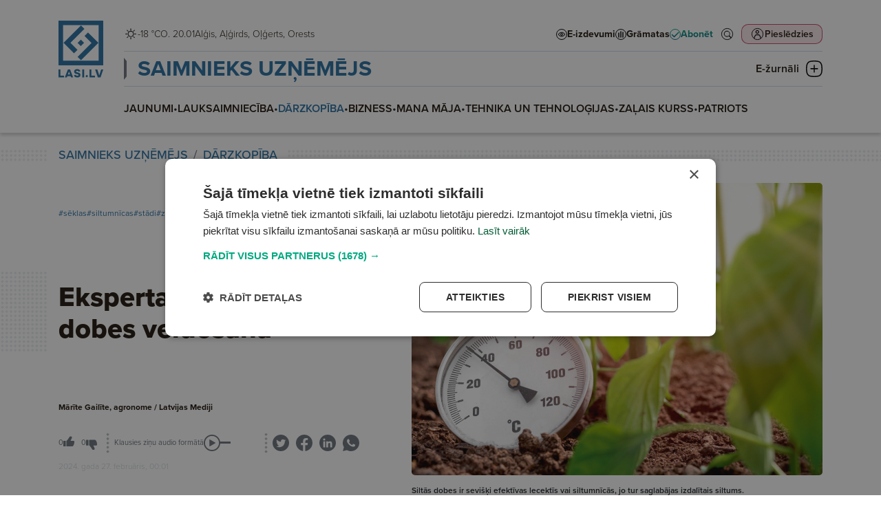

--- FILE ---
content_type: text/html; charset=UTF-8
request_url: https://lasi.lv/saimnieks-uznemejs/darzkopiba/eksperta-ieteikums-siltas-dobes-veidosana.11493
body_size: 85846
content:
<!doctype html>
<html lang="lv">
<head>
        <script>
        window.dataLayer = window.dataLayer || [];
        dataLayer.push({
            'event': 'view_article',
            'page_type': 'Article',
            'article_id': 11493,
            'article_name': "Eksperta ieteikums! Siltās dobes veidošana",
            'article_author': "Mārīte Gailīte, agronome / Latvijas Mediji",
            'article_category': "SAIMNIEKS UZŅĒMĒJS / DĀRZKOPĪBA",
            'article_date': "2024.02.27",
            'article_type': "Paid",
            'article_topic': "Padoms Rokā"
        });
    </script>





                        <!-- Google Tag Manager -->
<script>(function(w,d,s,l,i){w[l]=w[l]||[];w[l].push({'gtm.start':
new Date().getTime(),event:'gtm.js'});var f=d.getElementsByTagName(s)[0],
j=d.createElement(s),dl=l!='dataLayer'?'&l='+l:'';j.async=true;j.src=
'https://www.googletagmanager.com/gtm.js?id='+i+dl;f.parentNode.insertBefore(j,f);
})(window,document,'script','dataLayer','GTM-PKRJ6NW');</script>
<!-- End Google Tag Manager -->
                        
    <meta charset="UTF-8">
    <meta name="viewport" content="width=device-width, initial-scale=1">
    <meta http-equiv="X-UA-Compatible" content="ie=edge">

        <link rel="apple-touch-icon" sizes="180x180" href="/favicon/apple-touch-icon.png">
    <link rel="icon" type="image/png" sizes="32x32" href="/favicon/favicon-32x32.png">
    <link rel="icon" type="image/png" sizes="16x16" href="/favicon/favicon-16x16.png">
    <link rel="manifest" href="/favicon/site.webmanifest">
    <link rel="mask-icon" href="/favicon/safari-pinned-tab.svg" color="#5bbad5">
    <meta name="msapplication-TileColor" content="#da532c">
    <meta name="theme-color" content="#ffffff">

            <title>Eksperta ieteikums! Siltās dobes veidošana</title>
    
    <meta name="title" content="Eksperta ieteikums! Siltās dobes veidošana">
    <meta name="description" content="Tā sauktās siltās dobes bija ļoti populāras pirms apmēram 50 gadiem, audzējot dārzeņus un dēstus lecektīs un siltumnīcās. ">

    <meta property="og:title" content="Eksperta ieteikums! Siltās dobes veidošana"/>
    <meta property="og:description" content="Tā sauktās siltās dobes bija ļoti populāras pirms apmēram 50 gadiem, audzējot dārzeņus un dēstus lecektīs un siltumnīcās. "/>
    <meta property="og:image" content="https://media.lasi.lv/media/cache/gallery__jpeg/uploads/media/image/2024020715314165c3863d2f98e.jpg"/>
    <meta property="og:url" content="https://lasi.lv/saimnieks-uznemejs/darzkopiba/eksperta-ieteikums-siltas-dobes-veidosana.11493"/>
    <meta property="og:type" content="website"/>

        <link rel="stylesheet" href="https://use.typekit.net/mdo7tfc.css">

                <link rel="stylesheet" href="/build/app.dac7532d.css">
    
                            

                </head>



<body class=" header-has-category" data-theme="theme_6">

                <!-- Google Tag Manager (noscript) -->
<noscript><iframe src="https://www.googletagmanager.com/ns.html?id=GTM-PKRJ6NW"
height="0" width="0" style="display:none;visibility:hidden"></iframe></noscript>
<!-- End Google Tag Manager (noscript) -->
    

<header
        class="header  header--category mb-4"
        data-widget="header"
        data-basket="{&quot;id&quot;:81963991,&quot;discount&quot;:null,&quot;checkout_data&quot;:null,&quot;created_at&quot;:{&quot;date&quot;:&quot;2026-01-20 10:39:13.000000&quot;,&quot;timezone_type&quot;:3,&quot;timezone&quot;:&quot;Europe\/Riga&quot;},&quot;updated_at&quot;:{&quot;date&quot;:&quot;2026-01-20 10:39:13.000000&quot;,&quot;timezone_type&quot;:3,&quot;timezone&quot;:&quot;Europe\/Riga&quot;},&quot;account_id&quot;:84986629,&quot;products&quot;:[],&quot;total&quot;:0}"
>
    <section class="header__container">
        <div class="header__logo_container">
            <a class="header__logo header__logo--mobile d-md-none" href="/">
                <svg width="133" height="36" viewBox="0 0 133 36" fill="none" xmlns="http://www.w3.org/2000/svg">
    <path fill-rule="evenodd" clip-rule="evenodd" d="M0 36H36V0H0V36ZM32.3243 32.2275H3.67568V3.66467H32.3243V32.2275Z" fill="url(#paint0_linear_6864_20691)"/>
    <path d="M4.0842 17.8922L18.1078 3.86864L20.8515 6.61238L9.61716 17.8467L15.2571 23.4867L12.4679 26.2759L4.0842 17.8922Z" fill="url(#paint1_linear_6864_20691)"/>
    <path d="M32.1314 17.8922L18.1078 31.9158L15.364 29.1721L26.5984 17.9377L20.9585 12.2978L23.7477 9.50856L32.1314 17.8922Z" fill="url(#paint2_linear_6864_20691)"/>
    <path d="M17.9553 15.3009L20.5467 17.8922L17.9553 20.4835L15.364 17.8922L17.9553 15.3009Z" fill="url(#paint3_linear_6864_20691)"/>
    <path d="M99.657 20.8545L102.335 23.3978L99.657 25.941L96.9785 23.3978L99.657 20.8545Z" class="color-fill" fill="#02A981"/>
    <path d="M54.0881 22.4797H46.9244V10.5926H43.0918V25.8892H54.0881V22.4797Z" class="color-fill" fill="#004B78"/>
    <path d="M116.041 22.4797H108.878V10.5926H105.045V25.8892H116.041V22.4797Z" class="color-fill" fill="#004B78"/>
    <path d="M61.9018 20.066C61.9018 20.066 63.9097 14.7998 63.9322 14.7776H64.0004C64.0228 14.7998 66.0308 20.066 66.0308 20.066H61.9018ZM68.2438 25.9443H72.3496L66.1677 10.6477H61.8098L55.6504 25.9443H59.6881L60.6467 23.4094H67.2852L68.2438 25.9443Z" class="color-fill" fill="#004B78"/>
    <path d="M128.444 10.5916C128.444 10.5916 124.612 21.8888 124.588 21.9547H124.52C124.497 21.8888 120.665 10.5916 120.665 10.5916H116.307L121.7 25.8882H127.203L132.596 10.5916H128.444Z" class="color-fill" fill="#004B78"/>
    <path d="M90.5391 25.8892H94.3717V10.5926H90.5391V25.8892Z" class="color-fill" fill="#004B78"/>
    <path d="M81.9781 16.5222C79.7419 16.0856 78.213 15.8885 78.213 14.5995C78.213 13.7909 78.8303 13.2446 80.2898 13.2446C81.8875 13.2446 82.7999 13.8561 83.1869 14.9709L86.8376 14.0317C85.9477 11.2998 83.6202 10.0323 80.3593 10.0323C76.7767 10.0323 74.3123 11.5843 74.3123 14.7085C74.3123 17.943 77.005 18.9043 79.1723 19.4068C81.1333 19.8663 83.0506 19.7782 83.0506 21.2427C83.0506 22.2256 82.1601 22.7066 80.7006 22.7066C78.9673 22.7066 77.8485 22.0291 77.5289 20.8707L73.8789 21.8112C74.7919 25.1324 77.9404 25.9409 80.7238 25.9409C84.6245 25.9409 86.9288 24.3675 86.9288 21.2205C86.9288 17.9208 84.3281 16.9594 81.9781 16.5222Z" class="color-fill" fill="#004B78"/>
    <defs>
        <linearGradient id="paint0_linear_6864_20691" x1="0" y1="0" x2="36.4112" y2="35.5445" gradientUnits="userSpaceOnUse">
            <stop offset="0.151042" class="color-stop-color" stop-color="#00A880"/>
            <stop offset="0.578125" class="color-stop-color" stop-color="#00827D"/>
            <stop offset="1" class="color-stop-color" stop-color="#004B78"/>
        </linearGradient>
        <linearGradient id="paint1_linear_6864_20691" x1="0" y1="0" x2="36.4112" y2="35.5445" gradientUnits="userSpaceOnUse">
            <stop offset="0.151042" class="color-stop-color" stop-color="#00A880"/>
            <stop offset="0.578125" class="color-stop-color" stop-color="#00827D"/>
            <stop offset="1" class="color-stop-color" stop-color="#004B78"/>
        </linearGradient>
        <linearGradient id="paint2_linear_6864_20691" x1="0" y1="0" x2="36.4112" y2="35.5445" gradientUnits="userSpaceOnUse">
            <stop offset="0.151042" class="color-stop-color" stop-color="#00A880"/>
            <stop offset="0.578125" class="color-stop-color" stop-color="#00827D"/>
            <stop offset="1" class="color-stop-color" stop-color="#004B78"/>
        </linearGradient>
        <linearGradient id="paint3_linear_6864_20691" x1="0" y1="0" x2="36.4112" y2="35.5445" gradientUnits="userSpaceOnUse">
            <stop offset="0.151042" class="color-stop-color" stop-color="#00A880"/>
            <stop offset="0.578125" class="color-stop-color" stop-color="#00827D"/>
            <stop offset="1" class="color-stop-color" stop-color="#004B78"/>
        </linearGradient>
    </defs>
</svg>            </a>

            <a class="header__logo header__logo--desktop d-none d-md-block" href="/">
                <svg width="66" height="83" viewBox="0 0 66 83" fill="none" xmlns="http://www.w3.org/2000/svg">
    <path fill-rule="evenodd" clip-rule="evenodd" d="M0 64.9842H64.9732V0H0V64.9842ZM58.3393 58.1745H6.6339V6.61516H58.3393V58.1745Z" fill="url(#paint0_linear_6803_1078)"/>
    <path d="M7.3712 32.2975L32.6811 6.98334L37.633 11.9361L17.3572 32.2154L27.5361 42.3961L22.5021 47.431L7.3712 32.2975Z" fill="url(#paint1_linear_6803_1078)"/>
    <path d="M57.991 32.2975L32.6811 57.6117L27.7292 52.6589L48.0051 32.3796L37.8261 22.1989L42.8601 17.1641L57.991 32.2975Z" fill="url(#paint2_linear_6803_1078)"/>
    <path d="M32.406 27.6199L37.0828 32.2975L32.406 36.9751L27.7292 32.2975L32.406 27.6199Z" fill="url(#paint3_linear_6803_1078)"/>
    <path d="M41.1221 78.7373L43.0665 80.6803L41.1221 82.6232L39.1777 80.6803L41.1221 78.7373Z" class="color-fill" fill="#02A981"/>
    <path d="M8.04318 79.9783H2.84277V70.897H0.0605469V82.583H8.04318V79.9783Z" class="color-fill" fill="#004B78"/>
    <path d="M53.0178 79.9783H47.8174V70.897H45.0352V82.583H53.0178V79.9783Z" class="color-fill" fill="#004B78"/>
    <path d="M13.7119 78.1332C13.7119 78.1332 15.1696 74.11 15.1859 74.0931H15.2354C15.2517 74.11 16.7093 78.1332 16.7093 78.1332H13.7119ZM18.3158 82.624H21.2964L16.8087 70.938H13.6452L9.17383 82.624H12.1049L12.8009 80.6874H17.6199L18.3158 82.624Z" class="color-fill" fill="#004B78"/>
    <path d="M62.0182 70.895C62.0182 70.895 59.2359 79.5256 59.2191 79.576H59.1692C59.1528 79.5256 56.3706 70.895 56.3706 70.895H53.207L57.1224 82.5811H61.117L65.0324 70.895H62.0182Z" class="color-fill" fill="#004B78"/>
    <path d="M34.5059 82.583H37.2881V70.897H34.5059V82.583Z" class="color-fill" fill="#004B78"/>
    <path d="M28.2858 75.4255C26.6624 75.092 25.5525 74.9414 25.5525 73.9567C25.5525 73.3389 26.0006 72.9216 27.0601 72.9216C28.22 72.9216 28.8823 73.3888 29.1632 74.2404L31.8134 73.5229C31.1674 71.4358 29.4778 70.4675 27.1106 70.4675C24.5099 70.4675 22.7208 71.6532 22.7208 74.0399C22.7208 76.511 24.6756 77.2454 26.2489 77.6293C27.6725 77.9803 29.0643 77.913 29.0643 79.0318C29.0643 79.7827 28.4178 80.1502 27.3584 80.1502C26.1001 80.1502 25.2879 79.6326 25.0559 78.7476L22.4062 79.4661C23.069 82.0034 25.3547 82.6211 27.3752 82.6211C30.2069 82.6211 31.8797 81.4191 31.8797 79.0149C31.8797 76.494 29.9917 75.7596 28.2858 75.4255Z" class="color-fill" fill="#004B78"/>
    <defs>
        <linearGradient id="paint0_linear_6803_1078" x1="0" y1="0" x2="65.7262" y2="64.1509" gradientUnits="userSpaceOnUse">
            <stop offset="0.151042" class="color-stop-color" stop-color="#00A880"/>
            <stop offset="0.578125" class="color-stop-color" stop-color="#00827D"/>
            <stop offset="1" class="color-stop-color" stop-color="#004B78"/>
        </linearGradient>
        <linearGradient id="paint1_linear_6803_1078" x1="0" y1="0" x2="65.7262" y2="64.1509" gradientUnits="userSpaceOnUse">
            <stop offset="0.151042" class="color-stop-color" stop-color="#00A880"/>
            <stop offset="0.578125" class="color-stop-color" stop-color="#00827D"/>
            <stop offset="1" class="color-stop-color" stop-color="#004B78"/>
        </linearGradient>
        <linearGradient id="paint2_linear_6803_1078" x1="0" y1="0" x2="65.7262" y2="64.1509" gradientUnits="userSpaceOnUse">
            <stop offset="0.151042" class="color-stop-color" stop-color="#00A880"/>
            <stop offset="0.578125" class="color-stop-color" stop-color="#00827D"/>
            <stop offset="1" class="color-stop-color" stop-color="#004B78"/>
        </linearGradient>
        <linearGradient id="paint3_linear_6803_1078" x1="0" y1="0" x2="65.7262" y2="64.1509" gradientUnits="userSpaceOnUse">
            <stop offset="0.151042" class="color-stop-color" stop-color="#00A880"/>
            <stop offset="0.578125" class="color-stop-color" stop-color="#00827D"/>
            <stop offset="1" class="color-stop-color" stop-color="#004B78"/>
        </linearGradient>
    </defs>
</svg>
            </a>
        </div>

        <div class="header__top">
            <div class="header__top__info d-none d-xl-flex">
                <div class="d-flex flex-row justify-content-center gap-1 header__weather">
                                                                                                                                                <img
                        class="weather-icon"
                        src="/img/weather/1000_day.png"
                        alt="Sunny"
                        > -18 °C
                                    </div>

                <div>
                                        O. 20.01
                </div>

                <div class="header__name_days">
                                                                Alģis,                                            Aļģirds,                                            Oļģerts,                                            Orests                                    </div>
            </div>

            <div class="d-none d-xl-block flex-grow-1"></div>

            <div class="header__links d-none d-xl-flex">
                <a
                        target="_self"
                        href="/e-izdevumi" class="header-link"
                >
                    <svg width="16" height="16" viewBox="0 0 16 16" fill="none" xmlns="http://www.w3.org/2000/svg">
    <circle cx="8" cy="8" r="7.5" fill="white" stroke="black"/>
    <path d="M8 5C5.96694 5 4.16303 6.12178 3.04309 7.85156C3.01508 7.89419 3 7.94545 3 7.99805C3 8.05065 3.01508 8.10191 3.04309 8.14453C4.16303 9.87434 5.96694 11 8 11C10.0331 11 11.837 9.87434 12.9569 8.14453C12.9849 8.10191 13 8.05065 13 7.99805C13 7.94545 12.9849 7.89419 12.9569 7.85156C11.837 6.12178 10.0331 5 8 5ZM8 5.5C9.82142 5.5 11.4357 6.47914 12.4811 8C11.4357 9.51985 9.82069 10.5 8 10.5C6.17931 10.5 4.56431 9.51985 3.5189 8C4.56427 6.47914 6.17858 5.5 8 5.5ZM8 6.25C7.12414 6.25 6.40924 7.03646 6.40924 8C6.40924 8.96354 7.12414 9.75 8 9.75C8.87586 9.75 9.59076 8.96354 9.59076 8C9.59076 7.03646 8.87586 6.25 8 6.25ZM8 6.75C8.63023 6.75 9.13625 7.30668 9.13625 8C9.13625 8.69331 8.63023 9.25 8 9.25C7.36977 9.25 6.86375 8.69331 6.86375 8C6.86375 7.30668 7.36977 6.75 8 6.75Z" fill="black" stroke="black" stroke-width="0.5"/>
</svg>
                    <span>E-izdevumi</span>
                </a>
                <a
                        target="_blank"
                        href="https://latvijasmediji.eglobuss.lv" class="header-link"
                >
                    <svg width="16" height="16" viewBox="0 0 16 16" fill="none" xmlns="http://www.w3.org/2000/svg">
    <circle cx="8" cy="8" r="7.5" fill="white" stroke="black"/>
    <path d="M8 4L8 12" stroke="black" stroke-width="1.5" stroke-linecap="round"/>
    <path d="M11 5L11 12" stroke="black" stroke-width="1.5" stroke-linecap="round"/>
    <path d="M5 6L5 12" stroke="black" stroke-width="1.5" stroke-linecap="round"/>
</svg>
                    <span>Grāmatas</span>
                </a>
                <a
                        target="_self"
                        href="/abonesana" class="header-link header-link--highlighted"
                >
                    
<svg xmlns="http://www.w3.org/2000/svg" width="16" height="16" viewBox="0 0 16 16" fill="none">
    <circle cx="8" cy="8" r="7.5" fill="white" stroke="url(#paint0_linear_6941_101_855)"/>
    <path d="M12.3854 4.50025L6.51822 10.3674L4.06767 7.91688C3.76135 7.61056 3.26653 7.61056 2.96021 7.91688C2.65389 8.2232 2.65389 8.71803 2.96021 9.02435L5.96057 12.0326C6.1098 12.1818 6.30616 12.2603 6.51822 12.2603C6.73029 12.2603 6.92665 12.1739 7.07588 12.0326L13.5007 5.60771C13.807 5.30139 13.807 4.80657 13.5007 4.50025C13.1944 4.19393 12.6996 4.19393 12.3933 4.50025H12.3854Z" fill="url(#paint1_linear_6941_101_855)"/>
    <defs>
        <linearGradient id="paint0_linear_6941_101_855" x1="8" y1="0" x2="8" y2="16.1797" gradientUnits="userSpaceOnUse">
            <stop class="color-stop-color" stop-color="#0AAB85"/>
            <stop offset="1" class="color-stop-color" stop-color="#106682"/>
        </linearGradient>
        <linearGradient id="paint1_linear_6941_101_855" x1="8.23047" y1="4.27051" x2="8.23047" y2="12.3501" gradientUnits="userSpaceOnUse">
            <stop class="color-stop-color" stop-color="#0AAB85"/>
            <stop offset="1" class="color-stop-color" stop-color="#106682"/>
        </linearGradient>
    </defs>
</svg>                    <span>Abonēt</span>
                </a>
            </div>

            <div class="header__top__actions">
                <div class="header__action header__action--search">
                    <a href="/meklet" target="_self">
                        <svg width="44" height="44" viewBox="0 0 44 44" fill="none" xmlns="http://www.w3.org/2000/svg">
    <circle cx="22" cy="22" r="17" stroke="black" stroke-width="2" transform="matrix(0.9999999999999999, 0, 0, 0.9999999999999999, -7.105427357601002e-15, 0)"/>
    <path d="M34.6402 33.3996C34.7867 33.2524 34.7875 33.018 34.6474 32.8711L28.4335 27.279L28.0945 26.9739L28.3673 26.6083C29.6238 24.9243 30.2337 22.8478 30.0838 20.7527L30.0838 20.7523C29.9356 18.6587 29.038 16.6873 27.556 15.2C25.9688 13.6112 23.832 12.6929 21.5869 12.6359C19.3397 12.5808 17.1599 13.3925 15.4967 14.9004L34.6402 33.3996ZM34.6402 33.3996C34.6401 33.3998 34.6399 33.3999 34.6398 33.4C34.6397 33.4001 34.6396 33.4002 34.6395 33.4003L34.6393 33.4005L34.0183 34.0216C33.8687 34.1712 33.6285 34.1698 33.482 34.0225L33.4722 34.0127L33.462 34.0035L27.2369 28.4013L26.9317 28.1266L26.6029 28.3726C24.8041 29.7183 22.5554 30.3181 20.3252 30.0509C18.0953 29.782 16.0534 28.6654 14.6249 26.9337C13.1963 25.2 12.4897 22.9821 12.6517 20.742C12.8137 18.5019 13.8321 16.41 15.4967 14.9004L34.6402 33.3996ZM27.286 25.3226L27.2858 25.3229C25.5494 27.9275 22.3118 29.0877 19.3171 28.1803C16.3206 27.2729 14.2726 24.5115 14.2726 21.3817C14.2726 18.2502 16.3205 15.4889 19.3172 14.5813M27.286 25.3226L19.3172 14.5813M27.286 25.3226C28.8752 22.9357 28.8752 19.8257 27.286 17.4389L27.2858 17.4387M27.286 25.3226L27.2858 17.4387M19.3172 14.5813C22.3118 13.6739 25.5494 14.8341 27.2858 17.4387M19.3172 14.5813L27.2858 17.4387" fill="black" stroke="black" transform="matrix(0.9999999999999999, 0, 0, 0.9999999999999999, -7.105427357601002e-15, 0)"/>
    <ellipse style="fill: rgb(255, 255, 255); stroke: rgb(255, 255, 255); stroke-width: 0px;" cx="21.526" cy="21.514" rx="7.369" ry="6.951" transform="matrix(0.9999999999999999, 0, 0, 0.9999999999999999, -7.105427357601002e-15, 0)"/>
</svg>                    </a>
                </div>
                <div class="d-none d-md-block flex-grow-1 order-2 d-xl-none"></div>
                <div class="header__action header__action--profile">
                                            <button
                                data-bs-toggle="modal"
                                data-bs-target="#login_modal"

                                                                                                    data-bs-redirect-after-auth="https://lasi.lv/saimnieks-uznemejs/darzkopiba/eksperta-ieteikums-siltas-dobes-veidosana.11493"
                                    data-bs-redirect-after-auth-login="true"
                                    data-bs-redirect-after-auth-register="false"
                                                        >
                            <span>
                                Pieslēdzies
                            </span>

                            <svg width="44" height="44" viewBox="0 0 44 44" fill="none" xmlns="http://www.w3.org/2000/svg">
    <rect width="44" height="44" rx="10" class="color-fill" fill="#C01F49" fill-opacity="0.1"/>
    <circle cx="22" cy="22" r="17" stroke="black" stroke-width="2"/>
    <path d="M21.5 10C18.4774 10 16 12.4758 16 15.5C16 18.5226 18.4758 21 21.5 21C24.5226 21 27 18.5242 27 15.5C27 12.4774 24.5225 10 21.5 10ZM21.5 12.5959C23.1208 12.5959 24.4026 13.8792 24.4026 15.4985C24.4026 17.1193 23.1192 18.401 21.5 18.401C19.8792 18.401 18.5974 17.1177 18.5974 15.4985C18.5974 13.8777 19.8808 12.5959 21.5 12.5959Z" fill="black"/>
    <path d="M19.0955 23C17.2254 23 15.6279 23.9915 14.5913 25.3507C13.5545 26.7116 11 32.4466 11 34.2137V34.7239L11.0016 34.7255C11.0031 35.4275 11.5607 35.9968 12.2498 36C12.5819 36.0016 12.9014 35.8672 13.1378 35.629C13.3728 35.3891 13.5059 35.0645 13.5075 34.7255V34.2153C13.5075 33.0176 15.9131 27.7831 16.5709 26.9195C17.2287 26.056 18.0619 25.5603 19.0956 25.5603H24.9044C25.9397 25.5603 26.7619 26.056 27.4197 26.9195C28.0775 27.7831 30.4925 33.0176 30.4925 34.2153V34.7255C30.4957 35.4275 31.0532 35.9968 31.7424 36C32.0744 36.0016 32.3939 35.8673 32.6288 35.629C32.8653 35.3891 32.9984 35.0645 33 34.7255V34.2154C33 32.4483 30.4362 26.7133 29.3994 25.3524C28.3626 23.9915 26.7744 23.0016 24.9044 23.0016L19.0955 23Z" fill="black"/>
</svg>
                        </button>
                                    </div>
                <div class="header__action header__action--submenu d-xl-none" data-btn="menu_toggle">
                    <button class="submenu__button">
                        <img class="submenu-closed" src="/img/icons/submenu_closed.png"
                             alt="Submenu closed icon">
                        <img class="submenu-open" src="/img/icons/submenu_open.png"
                             alt="Submenu open icon">

                        <span>Izvēlne</span>
                    </button>
                </div>
            </div>
        </div>

        <div class="header__middle">
            <div class="header__links d-xl-none">
                <a
                        target="_self"
                        href="/e-izdevumi" class="header-link"
                >
                    <svg width="16" height="16" viewBox="0 0 16 16" fill="none" xmlns="http://www.w3.org/2000/svg">
    <circle cx="8" cy="8" r="7.5" fill="white" stroke="black"/>
    <path d="M8 5C5.96694 5 4.16303 6.12178 3.04309 7.85156C3.01508 7.89419 3 7.94545 3 7.99805C3 8.05065 3.01508 8.10191 3.04309 8.14453C4.16303 9.87434 5.96694 11 8 11C10.0331 11 11.837 9.87434 12.9569 8.14453C12.9849 8.10191 13 8.05065 13 7.99805C13 7.94545 12.9849 7.89419 12.9569 7.85156C11.837 6.12178 10.0331 5 8 5ZM8 5.5C9.82142 5.5 11.4357 6.47914 12.4811 8C11.4357 9.51985 9.82069 10.5 8 10.5C6.17931 10.5 4.56431 9.51985 3.5189 8C4.56427 6.47914 6.17858 5.5 8 5.5ZM8 6.25C7.12414 6.25 6.40924 7.03646 6.40924 8C6.40924 8.96354 7.12414 9.75 8 9.75C8.87586 9.75 9.59076 8.96354 9.59076 8C9.59076 7.03646 8.87586 6.25 8 6.25ZM8 6.75C8.63023 6.75 9.13625 7.30668 9.13625 8C9.13625 8.69331 8.63023 9.25 8 9.25C7.36977 9.25 6.86375 8.69331 6.86375 8C6.86375 7.30668 7.36977 6.75 8 6.75Z" fill="black" stroke="black" stroke-width="0.5"/>
</svg>
                    <span>E-izdevumi</span>
                </a>
                <a
                        target="_blank"
                        href="https://latvijasmediji.eglobuss.lv" class="header-link"
                >
                    <svg width="16" height="16" viewBox="0 0 16 16" fill="none" xmlns="http://www.w3.org/2000/svg">
    <circle cx="8" cy="8" r="7.5" fill="white" stroke="black"/>
    <path d="M8 4L8 12" stroke="black" stroke-width="1.5" stroke-linecap="round"/>
    <path d="M11 5L11 12" stroke="black" stroke-width="1.5" stroke-linecap="round"/>
    <path d="M5 6L5 12" stroke="black" stroke-width="1.5" stroke-linecap="round"/>
</svg>
                    <span>Grāmatas</span>
                </a>
                <a
                        target="_self"
                        href="/abonesana" class="header-link header-link--highlighted"
                >
                    
<svg xmlns="http://www.w3.org/2000/svg" width="16" height="16" viewBox="0 0 16 16" fill="none">
    <circle cx="8" cy="8" r="7.5" fill="white" stroke="url(#paint0_linear_6941_101_57)"/>
    <path d="M12.3854 4.50025L6.51822 10.3674L4.06767 7.91688C3.76135 7.61056 3.26653 7.61056 2.96021 7.91688C2.65389 8.2232 2.65389 8.71803 2.96021 9.02435L5.96057 12.0326C6.1098 12.1818 6.30616 12.2603 6.51822 12.2603C6.73029 12.2603 6.92665 12.1739 7.07588 12.0326L13.5007 5.60771C13.807 5.30139 13.807 4.80657 13.5007 4.50025C13.1944 4.19393 12.6996 4.19393 12.3933 4.50025H12.3854Z" fill="url(#paint1_linear_6941_101_57)"/>
    <defs>
        <linearGradient id="paint0_linear_6941_101_57" x1="8" y1="0" x2="8" y2="16.1797" gradientUnits="userSpaceOnUse">
            <stop class="color-stop-color" stop-color="#0AAB85"/>
            <stop offset="1" class="color-stop-color" stop-color="#106682"/>
        </linearGradient>
        <linearGradient id="paint1_linear_6941_101_57" x1="8.23047" y1="4.27051" x2="8.23047" y2="12.3501" gradientUnits="userSpaceOnUse">
            <stop class="color-stop-color" stop-color="#0AAB85"/>
            <stop offset="1" class="color-stop-color" stop-color="#106682"/>
        </linearGradient>
    </defs>
</svg>                    <span>Abonēt</span>
                </a>
            </div>

                            <div class="header__category_nav d-none d-xl-block">
                    <div class="header__category_nav_head">
                                                <a
                                data-theme="theme_6"
                                class="header__nav_item"
                                href="/saimnieks-uznemejs"
                        >
                            SAIMNIEKS UZŅĒMĒJS
                        </a>

                        <button class="header__category_nav_toggle" data-btn="category_nav_toggle">
                            <span>E-žurnāli</span>
                            <svg class="menu-closed" width="24" height="24" viewBox="0 0 24 24" fill="none"
                                 xmlns="http://www.w3.org/2000/svg">
                                <path d="M23.3752 6.11863C23.2755 5.71904 22.4283 2.19771 19.0643 0.899064C17.021 0.099896 13.4577 0 12.0125 0C10.5672 0 7.0039 0.12487 4.9606 0.899064C1.47205 2.24766 0.674667 5.96878 0.624831 6.11863C0.201221 7.89178 -0.0230431 9.86472 0.00187514 11.9875C0.00187514 14.1103 0.201221 16.0832 0.624831 17.8564C0.649749 18.0062 1.47205 21.7523 4.9606 23.1009C7.0039 23.9001 10.5672 24 12.0125 24C13.4577 24 17.021 23.8751 19.0643 23.1009C22.5529 21.7523 23.3503 18.0312 23.3752 17.8814C23.7988 16.1082 24.023 14.1353 23.9981 12.0125C23.9981 9.86473 23.7988 7.89178 23.3752 6.11863ZM22.4283 12.0125C22.4532 14.0104 22.2538 15.8835 21.8552 17.5317C21.8552 17.5567 21.1574 20.6035 18.4912 21.6275C17.2453 22.102 14.8033 22.4017 12.0125 22.4266C9.1967 22.4017 6.77963 22.102 5.5088 21.6275C2.84255 20.6035 2.14484 17.5317 2.14484 17.5068C1.74615 15.8585 1.5468 14.0104 1.57172 11.9875C1.5468 9.98959 1.74615 8.11655 2.14484 6.46826C2.14484 6.44329 2.84255 3.39646 5.5088 2.37253C6.75471 1.89802 9.1967 1.59834 11.9875 1.57336C14.8033 1.59834 17.2204 1.89802 18.4912 2.37253C21.1574 3.39646 21.8552 6.44329 21.8552 6.49324C22.2538 8.14152 22.4532 9.98959 22.4283 12.0125Z"
                                      fill="black"/>
                                <path d="M7.20366 12.6982H16.7723C17.2457 12.6982 17.6195 12.3236 17.6195 11.8491C17.6195 11.3746 17.2457 11 16.7723 11H7.20366C6.73022 11 6.35645 11.3746 6.35645 11.8491C6.35645 12.3236 6.75514 12.6982 7.20366 12.6982Z"
                                      fill="black"/>
                                <path d="M12.8369 16.7469L12.8369 7.15337C12.8369 6.67993 12.4623 6.30615 11.9878 6.30615C11.5133 6.30615 11.1387 6.67993 11.1387 7.15337L11.1387 16.722C11.1387 17.1954 11.5133 17.5692 11.9878 17.5692C12.4623 17.5692 12.8369 17.1954 12.8369 16.7469Z"
                                      fill="black"/>
                            </svg>
                            <svg class="menu-open" width="24" height="24" viewBox="0 0 24 24" fill="none"
                                 xmlns="http://www.w3.org/2000/svg">
                                <path d="M23.3752 6.11863C23.2755 5.71904 22.4283 2.19771 19.0643 0.899064C17.021 0.099896 13.4577 0 12.0125 0C10.5672 0 7.0039 0.12487 4.9606 0.899064C1.47205 2.24766 0.674667 5.96878 0.624831 6.11863C0.201221 7.89178 -0.0230431 9.86472 0.00187514 11.9875C0.00187514 14.1103 0.201221 16.0832 0.624831 17.8564C0.649749 18.0062 1.47205 21.7523 4.9606 23.1009C7.0039 23.9001 10.5672 24 12.0125 24C13.4577 24 17.021 23.8751 19.0643 23.1009C22.5529 21.7523 23.3503 18.0312 23.3752 17.8814C23.7988 16.1082 24.023 14.1353 23.9981 12.0125C23.9981 9.86473 23.7988 7.89178 23.3752 6.11863ZM22.4283 12.0125C22.4532 14.0104 22.2538 15.8835 21.8552 17.5317C21.8552 17.5567 21.1574 20.6035 18.4912 21.6275C17.2453 22.102 14.8033 22.4017 12.0125 22.4266C9.1967 22.4017 6.77963 22.102 5.5088 21.6275C2.84255 20.6035 2.14484 17.5317 2.14484 17.5068C1.74615 15.8585 1.5468 14.0104 1.57172 11.9875C1.5468 9.98959 1.74615 8.11655 2.14484 6.46826C2.14484 6.44329 2.84255 3.39646 5.5088 2.37253C6.75471 1.89802 9.1967 1.59834 11.9875 1.57336C14.8033 1.59834 17.2204 1.89802 18.4912 2.37253C21.1574 3.39646 21.8552 6.44329 21.8552 6.49324C22.2538 8.14152 22.4532 9.98959 22.4283 12.0125Z"
                                      fill="url(#paint0_linear_6772_10159)"/>
                                <path d="M9.4542 15.6154L16.2202 8.84941C16.555 8.51463 16.5544 7.98544 16.2189 7.64992C15.8834 7.31439 15.3542 7.3138 15.0194 7.64858L8.25337 14.4146C7.91859 14.7494 7.91919 15.2786 8.25471 15.6141C8.59024 15.9496 9.13704 15.9326 9.4542 15.6154Z"
                                      fill="url(#paint1_linear_6772_10159)"/>
                                <path d="M8.08213 8.98545L14.8658 15.7691C15.2005 16.1039 15.7297 16.1033 16.0653 15.7677C16.4008 15.4322 16.4014 14.903 16.0666 14.5683L9.30058 7.80224C8.9658 7.46746 8.43662 7.46805 8.10109 7.80358C7.74794 8.12149 7.76497 8.66829 8.08213 8.98545Z"
                                      fill="url(#paint2_linear_6772_10159)"/>
                                <defs>
                                    <linearGradient id="paint0_linear_6772_10159" x1="23.52" y1="12" x2="2.59258e-07"
                                                    y2="12" gradientUnits="userSpaceOnUse">
                                        <stop stop-color="#DE5C9D"/>
                                        <stop offset="1" stop-color="#933B67"/>
                                    </linearGradient>
                                    <linearGradient id="paint1_linear_6772_10159" x1="16.0596" y1="7.8092" x2="8.25471"
                                                    y2="15.6141" gradientUnits="userSpaceOnUse">
                                        <stop stop-color="#DE5C9D"/>
                                        <stop offset="1" stop-color="#933B67"/>
                                    </linearGradient>
                                    <linearGradient id="paint2_linear_6772_10159" x1="8.25961" y1="7.96209" x2="16.0653"
                                                    y2="15.7677" gradientUnits="userSpaceOnUse">
                                        <stop stop-color="#DE5C9D"/>
                                        <stop offset="1" stop-color="#933B67"/>
                                    </linearGradient>
                                </defs>
                            </svg>

                        </button>
                    </div>

                    <ul class="header__category_nav_submenu">
                                                                                                                    <li class="header__category_nav_submenu_item" data-theme="theme_0">
                                    <a href="/par-svarigo">
                                        PAR SVARĪGO
                                    </a>
                                </li>
                                                                                                                                                <li class="header__category_nav_submenu_item" data-theme="theme_3">
                                    <a href="/latvija-pasaule">
                                        LATVIJĀ PASAULĒ
                                    </a>
                                </li>
                                                                                                                                                <li class="header__category_nav_submenu_item" data-theme="theme_5">
                                    <a href="/maja-gimene">
                                        MĀJA ĢIMENE
                                    </a>
                                </li>
                                                                                                                                                <li class="header__category_nav_submenu_item" data-theme="theme_4">
                                    <a href="/darzs-daba">
                                        DĀRZS DABA
                                    </a>
                                </li>
                                                                                                                                                <li class="header__category_nav_submenu_item" data-theme="theme_2">
                                    <a href="/mednieks-makskernieks">
                                        MEDNIEKS MAKŠĶERNIEKS
                                    </a>
                                </li>
                                                                                                                                                <li class="header__category_nav_submenu_item" data-theme="theme_6">
                                    <a href="/saimnieks-uznemejs">
                                        SAIMNIEKS UZŅĒMĒJS
                                    </a>
                                </li>
                                                                                                                                                <li class="header__category_nav_submenu_item" data-theme="theme_1">
                                    <a href="/nezinamais-zinamais">
                                        NEZINĀMAIS ZINĀMAIS
                                    </a>
                                </li>
                                                                        </ul>

                    <ul class="header__category_nav_items">
                                                                                <li class="header__category_nav_item ">
                                <a href="/saimnieks-uznemejs/jaunumi">
                                    JAUNUMI
                                </a>
                            </li>

                                                            <span>&#8226;</span>
                                                                                                            <li class="header__category_nav_item ">
                                <a href="/saimnieks-uznemejs/lauksaimnieciba">
                                    LAUKSAIMNIECĪBA
                                </a>
                            </li>

                                                            <span>&#8226;</span>
                                                                                                            <li class="header__category_nav_item header__category_nav_item--active">
                                <a href="/saimnieks-uznemejs/darzkopiba">
                                    DĀRZKOPĪBA
                                </a>
                            </li>

                                                            <span>&#8226;</span>
                                                                                                            <li class="header__category_nav_item ">
                                <a href="/saimnieks-uznemejs/bizness">
                                    BIZNESS
                                </a>
                            </li>

                                                            <span>&#8226;</span>
                                                                                                            <li class="header__category_nav_item ">
                                <a href="/saimnieks-uznemejs/mana-maja">
                                    MANA MĀJA
                                </a>
                            </li>

                                                            <span>&#8226;</span>
                                                                                                            <li class="header__category_nav_item ">
                                <a href="/saimnieks-uznemejs/tehnika-un-tehnologijas">
                                    TEHNIKA UN TEHNOLOĢIJAS
                                </a>
                            </li>

                                                            <span>&#8226;</span>
                                                                                                            <li class="header__category_nav_item ">
                                <a href="/saimnieks-uznemejs/zalais-kurss">
                                    ZAĻAIS KURSS
                                </a>
                            </li>

                                                            <span>&#8226;</span>
                                                                                                            <li class="header__category_nav_item ">
                                <a href="/saimnieks-uznemejs/patriots">
                                    PATRIOTS
                                </a>
                            </li>

                                                                        </ul>
                </div>
                    </div>

        <div
                data-element="basket_container"
                class="header__basket_container"
                style="display: none"         >
            

<article data-widget="basket" class="basket">
    <div class="basket__content" data-basket-content>
        <a href="/grozs" class="basket__icon">
            <svg width="32" height="29" viewBox="0 0 32 29" fill="none"
                 xmlns="http://www.w3.org/2000/svg">
                <path d="M1.90296e-05 1.33866C-0.000924405 1.16261 0.0332207 0.988115 0.100479 0.825282C0.167736 0.662449 0.266772 0.514507 0.391854 0.390018C0.516936 0.265528 0.665581 0.166962 0.829189 0.100022C0.992796 0.033083 1.16812 -0.000900583 1.34501 3.83841e-05H3.91401C4.50995 -0.00290489 5.09436 0.163475 5.59859 0.479635C6.51508 1.05429 7.44994 1.78486 8.53169 1.78486H29.7819C30.1259 1.78846 30.4645 1.87082 30.7714 2.02555C31.0783 2.18028 31.3453 2.40324 31.5517 2.67716C31.7581 2.95107 31.8984 3.2686 31.9617 3.60515C32.025 3.9417 32.0097 4.28823 31.9168 4.61792L29.6182 13.1171C29.3868 13.9704 28.8795 14.7242 28.1746 15.2619C27.4697 15.7996 26.6066 16.0912 25.7185 16.0918H11.2298C10.3879 16.0918 9.75432 16.8586 9.91308 17.6854C9.97116 17.9905 10.1345 18.2657 10.3749 18.4636C10.6153 18.6615 10.9176 18.7695 11.2296 18.769H27.3979C27.7387 18.7937 28.0574 18.9458 28.29 19.1948C28.5227 19.4438 28.652 19.7712 28.652 20.1112C28.652 20.4512 28.5227 20.7786 28.29 21.0276C28.0574 21.2766 27.7387 21.4287 27.3979 21.4534H11.194C10.2551 21.452 9.34601 21.1254 8.62272 20.5296C7.89943 19.9338 7.40709 19.106 7.23022 18.1883L4.34099 3.03849C4.32163 2.93897 4.2688 2.84896 4.19119 2.78331C4.11358 2.71765 4.01582 2.68026 3.91401 2.67728H1.34501C1.16812 2.67822 0.992796 2.64423 0.829189 2.57729C0.665581 2.51036 0.516936 2.41179 0.391854 2.2873C0.266772 2.16281 0.167736 2.01487 0.100479 1.85203C0.0332207 1.6892 -0.000924405 1.51471 1.90296e-05 1.33866ZM7.18041 25.8942C7.18041 25.3647 7.33817 24.8471 7.63375 24.4068C7.92933 23.9665 8.34945 23.6234 8.84097 23.4207C9.3325 23.2181 9.87337 23.1651 10.3952 23.2684C10.917 23.3717 11.3963 23.6267 11.7725 24.0011C12.1487 24.3755 12.4049 24.8526 12.5087 25.3719C12.6125 25.8912 12.5592 26.4295 12.3556 26.9187C12.152 27.4079 11.8072 27.8261 11.3649 28.1202C10.9225 28.4144 10.4024 28.5714 9.87039 28.5714C9.51713 28.5714 9.16734 28.5022 8.84097 28.3676C8.51461 28.2331 8.21807 28.0359 7.96828 27.7873C7.7185 27.5387 7.52035 27.2435 7.38517 26.9187C7.24999 26.5939 7.18041 26.2458 7.18041 25.8942ZM26.0174 23.217C26.7308 23.217 27.415 23.499 27.9195 24.0011C28.4239 24.5032 28.7073 25.1841 28.7073 25.8942C28.7073 26.6042 28.4239 27.2852 27.9195 27.7873C27.415 28.2894 26.7308 28.5714 26.0174 28.5714C25.3039 28.5714 24.6197 28.2894 24.1153 27.7873C23.6108 27.2852 23.3274 26.6042 23.3274 25.8942C23.3274 25.1841 23.6108 24.5032 24.1153 24.0011C24.6197 23.499 25.3039 23.217 26.0174 23.217Z"
                      class="color-fill" fill="#01A981"/>
            </svg>

            <span data-basket-item-count class="basket__item_count">0</span>
        </a>

        <a href="/grozs" class="basket__details">
            <div class="basket__total">
                <span data-basket-total-amount>0.00</span> €
            </div>

            <span class="basket__text">Pabeigt pirkumu</span>
        </a>

        <a href="#clear_basket_modal" data-bs-toggle="modal" class="basket__clear_btn">
            <svg xmlns="http://www.w3.org/2000/svg" width="14" height="14" viewBox="0 0 14 14" fill="none">
                <path d="M0.900101 2.70035L11.0491 12.8494C11.5513 13.3515 12.3451 13.3507 12.8484 12.8474C13.3517 12.3441 13.3525 11.5503 12.8504 11.0481L2.70135 0.8991C2.19918 0.396935 1.4054 0.397821 0.902112 0.901111C0.398823 1.4044 0.424365 2.22461 0.900101 2.70035Z" fill="white"/>
                <path d="M11.0482 0.898636L0.899157 11.0477C0.396991 11.5498 0.397881 12.3436 0.90117 12.8469C1.40446 13.3502 2.19824 13.3511 2.7004 12.8489L12.8494 2.69988C13.3516 2.19772 13.3507 1.40394 12.8474 0.900647C12.3441 0.397358 11.5239 0.4229 11.0482 0.898636Z" fill="white"/>
            </svg>
        </a>
    </div>
</article>
        </div>
    </section>

    <div class="header__submenu">
        <ul class="header__submenu__items">
                                                                                        
                                        <li class="header__submenu__item  " data-theme="theme_0" data-item="submenu">
                        <a class="header__submenu__item__link"
                           href="/par-svarigo">
                            PAR SVARĪGO
                        </a>

                        <button class="header__submenu__toggle" data-btn="submenu_toggle">

                        </button>


                        <div class="header__submenu__container ">
                            <ul class="header__submenu__list">
                                                                                                                                            <li class="header__submenu__list__item ">
                                        <a href="/par-svarigo/aktuali">
                                            AKTUĀLI
                                        </a>
                                    </li>
                                                                                                                                            <li class="header__submenu__list__item ">
                                        <a href="/par-svarigo/latvija">
                                            LATVIJĀ
                                        </a>
                                    </li>
                                                                                                                                            <li class="header__submenu__list__item ">
                                        <a href="/par-svarigo/pasaule">
                                            PASAULĒ
                                        </a>
                                    </li>
                                                                                                                                            <li class="header__submenu__list__item ">
                                        <a href="/par-svarigo/sports">
                                            SPORTS
                                        </a>
                                    </li>
                                                                                                                                            <li class="header__submenu__list__item ">
                                        <a href="/par-svarigo/kultura">
                                            KULTŪRA
                                        </a>
                                    </li>
                                                                                                                                            <li class="header__submenu__list__item ">
                                        <a href="/par-svarigo/brivbridis">
                                            BRĪVBRĪDIS
                                        </a>
                                    </li>
                                                                                                                                            <li class="header__submenu__list__item ">
                                        <a href="/par-svarigo/hobiji">
                                            HOBIJI
                                        </a>
                                    </li>
                                                                                                                                            <li class="header__submenu__list__item ">
                                        <a href="/par-svarigo/karikatura">
                                            KARIKATŪRA
                                        </a>
                                    </li>
                                                                                                                                            <li class="header__submenu__list__item ">
                                        <a href="/par-svarigo/projekti">
                                            PROJEKTI
                                        </a>
                                    </li>
                                                                                                                                            <li class="header__submenu__list__item ">
                                        <a href="/par-svarigo/komercials-saturs">
                                            KOMERCIĀLS SATURS
                                        </a>
                                    </li>
                                                            </ul>
                        </div>
                    </li>
                                                                                                        
                                        <li class="header__submenu__item  " data-theme="theme_3" data-item="submenu">
                        <a class="header__submenu__item__link"
                           href="/latvija-pasaule">
                            LATVIJĀ PASAULĒ
                        </a>

                        <button class="header__submenu__toggle" data-btn="submenu_toggle">

                        </button>


                        <div class="header__submenu__container ">
                            <ul class="header__submenu__list">
                                                                                                                                            <li class="header__submenu__list__item ">
                                        <a href="/latvija-pasaule/notikumi">
                                            NOTIKUMI
                                        </a>
                                    </li>
                                                                                                                                            <li class="header__submenu__list__item ">
                                        <a href="/latvija-pasaule/viedoklis">
                                            VIEDOKLIS
                                        </a>
                                    </li>
                                                                                                                                            <li class="header__submenu__list__item ">
                                        <a href="/latvija-pasaule/politika">
                                            POLITIKA
                                        </a>
                                    </li>
                                                                                                                                            <li class="header__submenu__list__item ">
                                        <a href="/latvija-pasaule/ekonomika">
                                            EKONOMIKA
                                        </a>
                                    </li>
                                                                                                                                            <li class="header__submenu__list__item ">
                                        <a href="/latvija-pasaule/sabiedriba">
                                            SABIEDRĪBA
                                        </a>
                                    </li>
                                                                                                                                            <li class="header__submenu__list__item ">
                                        <a href="/latvija-pasaule/novados">
                                            NOVADOS
                                        </a>
                                    </li>
                                                                                                                                            <li class="header__submenu__list__item ">
                                        <a href="/latvija-pasaule/vesture">
                                            VĒSTURE
                                        </a>
                                    </li>
                                                                                                                                            <li class="header__submenu__list__item ">
                                        <a href="/latvija-pasaule/kulturzimes">
                                            KULTŪRZĪMES
                                        </a>
                                    </li>
                                                            </ul>
                        </div>
                    </li>
                                                                                                        
                                        <li class="header__submenu__item  " data-theme="theme_5" data-item="submenu">
                        <a class="header__submenu__item__link"
                           href="/maja-gimene">
                            MĀJA ĢIMENE
                        </a>

                        <button class="header__submenu__toggle" data-btn="submenu_toggle">

                        </button>


                        <div class="header__submenu__container ">
                            <ul class="header__submenu__list">
                                                                                                                                            <li class="header__submenu__list__item ">
                                        <a href="/maja-gimene/aktualitate">
                                            AKTUALITĀTE
                                        </a>
                                    </li>
                                                                                                                                            <li class="header__submenu__list__item ">
                                        <a href="/maja-gimene/veseliba">
                                            VESELĪBA
                                        </a>
                                    </li>
                                                                                                                                            <li class="header__submenu__list__item ">
                                        <a href="/maja-gimene/majas-viesis">
                                            MĀJAS VIESIS
                                        </a>
                                    </li>
                                                                                                                                            <li class="header__submenu__list__item ">
                                        <a href="/maja-gimene/virtuve">
                                            VIRTUVĒ
                                        </a>
                                    </li>
                                                                                                                                            <li class="header__submenu__list__item ">
                                        <a href="/maja-gimene/skola">
                                            SKOLA
                                        </a>
                                    </li>
                                                                                                                                            <li class="header__submenu__list__item ">
                                        <a href="/maja-gimene/attiecibas">
                                            ATTIECĪBAS
                                        </a>
                                    </li>
                                                                                                                                            <li class="header__submenu__list__item ">
                                        <a href="/maja-gimene/dari-pats">
                                            DARI PATS
                                        </a>
                                    </li>
                                                                                                                                            <li class="header__submenu__list__item ">
                                        <a href="/maja-gimene/stasti">
                                            STĀSTI
                                        </a>
                                    </li>
                                                            </ul>
                        </div>
                    </li>
                                                                                                        
                                        <li class="header__submenu__item  " data-theme="theme_4" data-item="submenu">
                        <a class="header__submenu__item__link"
                           href="/darzs-daba">
                            DĀRZS DABA
                        </a>

                        <button class="header__submenu__toggle" data-btn="submenu_toggle">

                        </button>


                        <div class="header__submenu__container ">
                            <ul class="header__submenu__list">
                                                                                                                                            <li class="header__submenu__list__item ">
                                        <a href="/darzs-daba/praktiskais">
                                            PRAKTISKAIS
                                        </a>
                                    </li>
                                                                                                                                            <li class="header__submenu__list__item ">
                                        <a href="/darzs-daba/receptes">
                                            RECEPTES
                                        </a>
                                    </li>
                                                                                                                                            <li class="header__submenu__list__item ">
                                        <a href="/darzs-daba/daba-dziede">
                                            DABA DZIEDĒ
                                        </a>
                                    </li>
                                                                                                                                            <li class="header__submenu__list__item ">
                                        <a href="/darzs-daba/zala-dzive">
                                            ZAĻĀ DZĪVE
                                        </a>
                                    </li>
                                                                                                                                            <li class="header__submenu__list__item ">
                                        <a href="/darzs-daba/padoms-roka">
                                            PADOMS ROKĀ
                                        </a>
                                    </li>
                                                                                                                                            <li class="header__submenu__list__item ">
                                        <a href="/darzs-daba/planeta">
                                            PLANĒTA
                                        </a>
                                    </li>
                                                                                                                                            <li class="header__submenu__list__item ">
                                        <a href="/darzs-daba/mana-seta">
                                            MANA SĒTA
                                        </a>
                                    </li>
                                                            </ul>
                        </div>
                    </li>
                                                                                                        
                                        <li class="header__submenu__item  " data-theme="theme_2" data-item="submenu">
                        <a class="header__submenu__item__link"
                           href="/mednieks-makskernieks">
                            MEDNIEKS MAKŠĶERNIEKS
                        </a>

                        <button class="header__submenu__toggle" data-btn="submenu_toggle">

                        </button>


                        <div class="header__submenu__container ">
                            <ul class="header__submenu__list">
                                                                                                                                            <li class="header__submenu__list__item ">
                                        <a href="/mednieks-makskernieks/medibas">
                                            MEDĪBAS
                                        </a>
                                    </li>
                                                                                                                                            <li class="header__submenu__list__item ">
                                        <a href="/mednieks-makskernieks/cope">
                                            COPE
                                        </a>
                                    </li>
                                                                                                                                            <li class="header__submenu__list__item ">
                                        <a href="/mednieks-makskernieks/pie-dabas">
                                            PIE DABAS
                                        </a>
                                    </li>
                                                                                                                                            <li class="header__submenu__list__item ">
                                        <a href="/mednieks-makskernieks/pagatavo-pats">
                                            PAGATAVO PATS
                                        </a>
                                    </li>
                                                                                                                                            <li class="header__submenu__list__item ">
                                        <a href="/mednieks-makskernieks/aprikojums">
                                            APRĪKOJUMS
                                        </a>
                                    </li>
                                                            </ul>
                        </div>
                    </li>
                                                                                                                                
                                                                                                
                                        <li class="header__submenu__item header__submenu__item--active header__submenu__item--open" data-theme="theme_6" data-item="submenu">
                        <a class="header__submenu__item__link"
                           href="/saimnieks-uznemejs">
                            SAIMNIEKS UZŅĒMĒJS
                        </a>

                        <button class="header__submenu__toggle" data-btn="submenu_toggle">

                        </button>


                        <div class="header__submenu__container header__submenu__container--open">
                            <ul class="header__submenu__list">
                                                                                                                                            <li class="header__submenu__list__item ">
                                        <a href="/saimnieks-uznemejs/jaunumi">
                                            JAUNUMI
                                        </a>
                                    </li>
                                                                                                                                            <li class="header__submenu__list__item ">
                                        <a href="/saimnieks-uznemejs/lauksaimnieciba">
                                            LAUKSAIMNIECĪBA
                                        </a>
                                    </li>
                                                                                                                                                                                                                        <li class="header__submenu__list__item header__submenu__list__item--active">
                                        <a href="/saimnieks-uznemejs/darzkopiba">
                                            DĀRZKOPĪBA
                                        </a>
                                    </li>
                                                                                                                                            <li class="header__submenu__list__item ">
                                        <a href="/saimnieks-uznemejs/bizness">
                                            BIZNESS
                                        </a>
                                    </li>
                                                                                                                                            <li class="header__submenu__list__item ">
                                        <a href="/saimnieks-uznemejs/mana-maja">
                                            MANA MĀJA
                                        </a>
                                    </li>
                                                                                                                                            <li class="header__submenu__list__item ">
                                        <a href="/saimnieks-uznemejs/tehnika-un-tehnologijas">
                                            TEHNIKA UN TEHNOLOĢIJAS
                                        </a>
                                    </li>
                                                                                                                                            <li class="header__submenu__list__item ">
                                        <a href="/saimnieks-uznemejs/zalais-kurss">
                                            ZAĻAIS KURSS
                                        </a>
                                    </li>
                                                                                                                                            <li class="header__submenu__list__item ">
                                        <a href="/saimnieks-uznemejs/patriots">
                                            PATRIOTS
                                        </a>
                                    </li>
                                                            </ul>
                        </div>
                    </li>
                                                                                                        
                                        <li class="header__submenu__item  " data-theme="theme_1" data-item="submenu">
                        <a class="header__submenu__item__link"
                           href="/nezinamais-zinamais">
                            NEZINĀMAIS ZINĀMAIS
                        </a>

                        <button class="header__submenu__toggle" data-btn="submenu_toggle">

                        </button>


                        <div class="header__submenu__container ">
                            <ul class="header__submenu__list">
                                                                                                                                            <li class="header__submenu__list__item ">
                                        <a href="/nezinamais-zinamais/laika-masina">
                                            LAIKA MAŠĪNA
                                        </a>
                                    </li>
                                                                                                                                            <li class="header__submenu__list__item ">
                                        <a href="/nezinamais-zinamais/personibas">
                                            PERSONĪBAS
                                        </a>
                                    </li>
                                                                                                                                            <li class="header__submenu__list__item ">
                                        <a href="/nezinamais-zinamais/spiganas-dziednica">
                                            SPĪGANAS DZIEDNĪCA
                                        </a>
                                    </li>
                                                                                                                                            <li class="header__submenu__list__item ">
                                        <a href="/nezinamais-zinamais/idejas">
                                            IDEJAS
                                        </a>
                                    </li>
                                                                                                                                            <li class="header__submenu__list__item ">
                                        <a href="/nezinamais-zinamais/misterija">
                                            MISTĒRIJA
                                        </a>
                                    </li>
                                                                                                                                            <li class="header__submenu__list__item ">
                                        <a href="/nezinamais-zinamais/fenomeni">
                                            FENOMENI
                                        </a>
                                    </li>
                                                                                                                                            <li class="header__submenu__list__item ">
                                        <a href="/nezinamais-zinamais/zvaigznu-tulks">
                                            ZVAIGŽŅU TULKS
                                        </a>
                                    </li>
                                                            </ul>
                        </div>
                    </li>
                                    </ul>

        <div class="flex-grow-1"></div>

                    <div class="header__submenu__themes">
                <div class="mb-4">
                    <div class="dotted-accent left right">
                        <div class="header__submenu__themes__title">
                            KARSTĀS TĒMAS
                        </div>
                    </div>
                </div>

                <div class="header__submenu__themes__container">
                                                                        <a href="/tema/ukraina">
                                Ukraina
                            </a>
                        
                                                    <span>&#8226;</span>
                                                                                                <a href="/tema/komentari-un-viedokli">
                                Komentāri un viedokļi
                            </a>
                        
                                                    <span>&#8226;</span>
                                                                                                <a href="/tema/airbaltic">
                                airBaltic
                            </a>
                        
                                                    <span>&#8226;</span>
                                                                                                <a href="/tema/asv-prezidenta-velesanas">
                                ASV prezidenta vēlēšanas
                            </a>
                        
                                                            </div>
            </div>
        
                <div class="header__submenu__socials">
            <div class="header__submenu__title">
                SEKO MUMS
            </div>

            <div class="header__submenu__socials__container">
                                    <a href="https://x.com/lasilvportals" target="_blank">
                        <svg width="48" height="48" viewBox="0 0 48 48" fill="none" xmlns="http://www.w3.org/2000/svg">
                            <g clip-path="url(#clip0_6864_20410)">
                                <path d="M24 48C37.2548 48 48 37.2548 48 24C48 10.7452 37.2548 0 24 0C10.7452 0 0 10.7452 0 24C0 37.2548 10.7452 48 24 48Z" fill="#212225"/>
                                <g clip-path="url(#clip1_6864_20410)">
                                    <path d="M26.6638 22.2732L37.0874 10H34.6174L25.5665 20.6567L18.3377 10H10L20.9315 26.1148L10 38.9851H12.4702L22.0281 27.7313L29.6623 38.9851H38L26.6632 22.2732H26.6638ZM23.2805 26.2567L22.1729 24.6521L13.3603 11.8836H17.1543L24.2663 22.1882L25.3739 23.7928L34.6185 37.1872H30.8244L23.2805 26.2573V26.2567Z" fill="white"/>
                                </g>
                            </g>
                            <defs>
                                <clipPath id="clip0_6864_20410">
                                    <rect width="48" height="48" fill="white"/>
                                </clipPath>
                                <clipPath id="clip1_6864_20410">
                                    <rect width="28" height="29" fill="white" transform="translate(10 10)"/>
                                </clipPath>
                            </defs>
                        </svg>
                    </a>
                
                                    <a href="https://www.facebook.com/portals.lasi.lv/" target="_blank">
                        <svg width="48" height="48" viewBox="0 0 48 48" fill="none" xmlns="http://www.w3.org/2000/svg">
                            <g clip-path="url(#clip0_6864_20411)">
                                <path d="M48 24C48 10.7438 37.2562 0 24 0C10.7438 0 0 10.7438 0 24C0 35.9813 8.775 45.9094 20.25 47.7094V30.9375H14.1562V24H20.25V18.7125C20.25 12.6984 23.8313 9.375 29.3156 9.375C31.9406 9.375 34.6875 9.84375 34.6875 9.84375V15.75H31.6594C28.6781 15.75 27.75 17.6016 27.75 19.5V24H34.4062L33.3422 30.9375H27.75V47.7094C39.225 45.9094 48 35.9813 48 24Z" fill="#212225"/>
                                <path d="M33.3422 30.9375L34.4062 24H27.75V19.5C27.75 17.6016 28.6781 15.75 31.6594 15.75H34.6875V9.84375C34.6875 9.84375 31.9406 9.375 29.3156 9.375C23.8313 9.375 20.25 12.6984 20.25 18.7125V24H14.1562V30.9375H20.25V47.7094C21.4734 47.9016 22.725 48 24 48C25.275 48 26.5266 47.9016 27.75 47.7094V30.9375H33.3422Z" fill="white"/>
                            </g>
                            <defs>
                                <clipPath id="clip0_6864_20411">
                                    <rect width="48" height="48" fill="white"/>
                                </clipPath>
                            </defs>
                        </svg>

                    </a>
                            </div>
        </div>
            </div>
</header>

<div
        style="display: none"
        data-basket-message="item_added"
        class="basket__message basket__message--item-added"
>
    <div class="basket__message_title text-success">
        <i class="icon icon-check me-1"></i> Abonements pievienots grozam!
    </div>

    <div class="basket__message__item">
        <div class="basket__message__item_image">
            <img data-basket-item-image
                 src="[data-uri]"
                 alt="Produkta bilde">
        </div>

        <div class="basket__message__item_details">
            <div data-basket-item-title class="basket__message__item_title">

            </div>

            <div data-basket-item-description class="basket__message__item_description">

            </div>
        </div>
    </div>

    <a class="btn btn-success w-100 d-block" href="/grozs">
        Atvērt grozu
    </a>
</div>
<div class="main">     <main class="container ">
        <div
            data-anchor-advert
            data-slot-mobile="/22070728478/LASI.LV_MOBILE_EnkuraBaneris"
            data-slot-tablet="/22070728478/LASI.LV_PC_EnkuraBaneris"
            data-slot-desktop="/22070728478/LASI.LV_PC_EnkuraBaneris"
    ></div><section class="row mb-4 mb-lg-6"><div class="col-12"><div class="dotted-accent right left small"><nav aria-label="breadcrumb"><ol class="breadcrumb mb-0"><li class="breadcrumb-item"><a href="/saimnieks-uznemejs">SAIMNIEKS UZŅĒMĒJS</a></li><li class="breadcrumb-item active" aria-current="page"><a href="/saimnieks-uznemejs/darzkopiba">DĀRZKOPĪBA</a></li></ol></nav></div></div></section><section class="row pb-3 border-bottom-right border-bottom-right--no-margin border-bottom-right--margin-md"><div class="col-12 col-lg-6 article-view-col-xl-1"><div class="article-info --layout-2"><div class="article-tags mt-lg-6"><a
                            href="/birka/saimnieks-uznemejs/seklas"
                            class="text-decoration-none">
                        #sēklas
                    </a><a
                            href="/birka/saimnieks-uznemejs/siltumnicas"
                            class="text-decoration-none">
                        #siltumnīcas
                    </a><a
                            href="/birka/saimnieks-uznemejs/stadi"
                            class="text-decoration-none">
                        #stādi
                    </a><a
                            href="/birka/saimnieks-uznemejs/zeme"
                            class="text-decoration-none">
                        #zeme
                    </a></div><h1 class="article-info--title">
                Eksperta ieteikums! Siltās dobes veidošana
            </h1><div class="d-md-flex flex-row flex-nowrap align-items-center justify-content-between d-lg-block"><div><div class="article-info--author"><div class="text">
                                Mārīte Gailīte, agronome / Latvijas Mediji
                            </div></div><div class="article-info--published d-lg-none">
                                                    2024.
                            gada
                            27.
                            februāris,
                            00:01
                                            </div></div><div
                        class="article-info--actions"
                        data-widget="share"
                        data-share-title="Eksperta ieteikums! Siltās dobes veidošana"

                                                    data-share-id="11493"
                            data-add-article-reaction-url="/article/reaction/add"
                                        ><button class="btn-reaction btn-reaction--like" data-reaction-btn="like"><span data-count>0</span><svg xmlns="http://www.w3.org/2000/svg" width="13" height="12" viewBox="0 0 13 12" fill="none"><path d="M12.8361 5.66267C12.6269 5.19151 12.2669 5.12128 12.0716 5.12128H8.60304C8.68571 4.80815 8.98202 4.19579 9.20882 3.72829C9.82776 2.4487 10.4679 1.12595 10.0268 0.422871C9.90677 0.231189 9.65729 0.0043897 9.14517 0.0043897L8.65425 0C8.22553 0 7.50782 0 7.15152 0.712589C5.93632 3.13569 3.7927 5.20249 3.77075 5.22297C3.69832 5.29248 3.65808 5.38758 3.65808 5.48708V11.34C3.65808 11.5419 3.8344 11.7058 4.03706 11.7058H10.6084C11.9655 11.7058 13 8.33451 13 6.64669C13 6.23772 12.9452 5.90703 12.8361 5.66267Z"
          class="color-fill" fill="#28B47B"></path><path d="M2.56064 5.12109H0.365806C0.163881 5.12109 0 5.28497 0 5.4869V11.3398C0 11.5417 0.163881 11.7056 0.365806 11.7056H2.56064C2.76256 11.7056 2.92644 11.5417 2.92644 11.3398V5.4869C2.92644 5.28497 2.76256 5.12109 2.56064 5.12109Z"
          class="color-fill" fill="#28B47B"></path></svg></button><button class="btn-reaction btn-reaction--dislike" data-reaction-btn="dislike"><span data-count>0</span><svg xmlns="http://www.w3.org/2000/svg" width="13" height="12" viewBox="0 0 13 12" fill="none"><path d="M12.8361 6.04436C12.6269 6.51552 12.2669 6.58575 12.0716 6.58575H8.60304C8.68571 6.89888 8.98202 7.51124 9.20882 7.97874C9.82776 9.25833 10.4679 10.5811 10.0268 11.2842C9.90677 11.4758 9.65729 11.7026 9.14517 11.7026L8.65425 11.707C8.22553 11.707 7.50782 11.707 7.15152 10.9944C5.93632 8.57135 3.7927 6.50454 3.77075 6.48406C3.69832 6.41456 3.65808 6.31945 3.65808 6.21995V0.367058C3.65808 0.165133 3.8344 0.00125217 4.03706 0.00125217H10.6084C11.9655 0.00125217 13 3.37252 13 5.06034C13 5.46931 12.9452 5.8 12.8361 6.04436Z"
          class="color-fill" fill="#B4286B"></path><path d="M2.56064 6.58594H0.365806C0.163881 6.58594 0 6.42206 0 6.22013V0.367243C0 0.165318 0.163881 0.00143719 0.365806 0.00143719H2.56064C2.76256 0.00143719 2.92644 0.165318 2.92644 0.367243V6.22013C2.92644 6.42206 2.76256 6.58594 2.56064 6.58594Z"
          class="color-fill" fill="#B4286B"></path></svg></button><div class="splitter me-1"></div><div
            class="article-reader article-reader--compact"
            data-widget="article_reader"
    ><div class="player"><span class="text d-none d-xl-inline">
                Klausies ziņu audio formātā
            </span><button
                    data-btn="toggleAudio"
                    class="toggle-btn"
            ><svg class="pause-icon" width="24" height="24" viewBox="0 0 24 24" fill="none" xmlns="http://www.w3.org/2000/svg"><path class="color-fill" d="M12 0C8.81737 0 5.76519 1.26428 3.51477 3.51477C1.26428 5.7651 0 8.81745 0 12C0 15.1825 1.26428 18.2348 3.51477 20.4852C5.7651 22.7357 8.81745 24 12 24C15.1825 24 18.2348 22.7357 20.4852 20.4852C22.7357 18.2349 24 15.1825 24 12C24 8.81745 22.7357 5.76519 20.4852 3.51477C18.2349 1.26428 15.1825 0 12 0ZM12 22.1536C9.30705 22.1536 6.72432 21.0838 4.82019 19.1797C2.91606 17.2754 1.84632 14.6926 1.84632 11.9999C1.84632 9.30718 2.91606 6.72419 4.82019 4.82007C6.72449 2.91594 9.30731 1.84619 12 1.84619C14.6927 1.84619 17.2757 2.91594 19.1798 4.82007C21.0839 6.72437 22.1537 9.30718 22.1537 11.9999C22.1537 14.6926 21.0839 17.2755 19.1798 19.1797C17.2755 21.0838 14.6927 22.1536 12 22.1536ZM11.0769 8.30737V15.692C11.0769 15.8146 11.0284 15.9319 10.9418 16.0185C10.8553 16.105 10.7377 16.1536 10.6154 16.1536H8.76917H8.76934C8.51438 16.1536 8.30777 15.947 8.30777 15.692V8.30778C8.30777 8.05281 8.51435 7.84621 8.76934 7.84621H10.6155H10.6154C10.7377 7.84621 10.8553 7.89476 10.9418 7.98131C11.0284 8.06785 11.0769 8.18521 11.0769 8.30775V8.30737ZM15.6922 8.30737V15.692C15.6922 15.8146 15.6436 15.9319 15.5571 16.0185C15.4705 16.105 15.3532 16.1536 15.2306 16.1536H13.3844H13.3846C13.1296 16.1536 12.923 15.947 12.923 15.692V8.30778C12.923 8.05281 13.1296 7.84621 13.3846 7.84621H15.2308H15.2306C15.3532 7.84621 15.4705 7.89476 15.5571 7.98131C15.6436 8.06785 15.6922 8.18521 15.6922 8.30775V8.30737Z" fill="#04486F"/></svg><svg class="play-icon" width="24" height="24" viewBox="0 0 24 24" fill="none" xmlns="http://www.w3.org/2000/svg"><path class="color-fill" d="M16.7079 12.4616L9.09225 16.8463C8.94744 17.0188 8.699 17.0615 8.50481 16.9472C8.31062 16.833 8.22724 16.5951 8.30777 16.3847V7.61534C8.22724 7.4049 8.31061 7.16701 8.50481 7.05284C8.699 6.9385 8.94744 6.98119 9.09225 7.15379L16.7079 11.5385C16.8884 11.6212 17.0041 11.8015 17.0041 12C17.0041 12.1986 16.8884 12.3788 16.7079 12.4616ZM24 12C24 15.1826 22.7357 18.2348 20.4852 20.4852C18.2349 22.7357 15.1825 24 12 24C8.81745 24 5.76519 22.7357 3.51477 20.4852C1.26428 18.2349 0 15.1825 0 12C0 8.81745 1.26428 5.76519 3.51477 3.51477C5.7651 1.26428 8.81745 0 12 0C15.1825 0 18.2348 1.26428 20.4852 3.51477C22.7357 5.7651 24 8.81745 24 12ZM22.1538 12C22.1538 9.30705 21.0841 6.72432 19.1799 4.82019C17.2756 2.91606 14.6928 1.84632 12.0001 1.84632C9.30743 1.84632 6.72445 2.91606 4.82032 4.82019C2.91619 6.72449 1.84644 9.30731 1.84644 12C1.84644 14.6927 2.91619 17.2757 4.82032 19.1798C6.72462 21.0839 9.30743 22.1537 12.0001 22.1537C14.6928 22.1537 17.2758 21.0839 19.1799 19.1798C21.0841 17.2755 22.1538 14.6927 22.1538 12Z" fill="#01324D"/></svg></button><input type="range" min="1" max="100" value="0" class="slider" data-player-slider><span class="clock" style="display: none">
                00:00
            </span></div><div class="d-none"><audio preload="none" data-audio-player controls><source data-audio src="https://media.lasi.lv/uploads/media/audio/2024020715370065c3877c395ec.mp3" type="audio/mpeg">
                Your browser does not support the audio element.
            </audio></div></div><div class="row-splitter"></div><div class="splitter"></div><button data-share-btn="twitter" class="btn-share"><svg width="24" height="24" viewBox="0 0 24 24" fill="none" xmlns="http://www.w3.org/2000/svg"><path class="fill-color" d="M12 0C5.38278 0 0 5.38278 0 12C0 18.6172 5.38278 24 12 24C18.6172 24 24 18.6172 24 12C24 5.38278 18.6172 0 12 0ZM17.8628 9.6647C17.868 9.78783 17.8711 9.91304 17.8711 10.0388C17.8711 13.8569 14.9635 18.2609 9.64748 18.2609C8.01548 18.2609 6.49565 17.7824 5.21739 16.9623C5.4433 16.9894 5.67235 17.0024 5.90661 17.0024C7.26104 17.0024 8.50748 16.5412 9.49565 15.7659C8.23096 15.743 7.16452 14.9056 6.79565 13.7588C6.97252 13.7927 7.15357 13.811 7.34035 13.811C7.60383 13.811 7.85948 13.776 8.10104 13.7092C6.78 13.4426 5.784 12.276 5.784 10.8751C5.784 10.8626 5.784 10.8506 5.784 10.8386C6.17374 11.0551 6.61878 11.1856 7.09304 11.2007C6.3167 10.6816 5.80748 9.79774 5.80748 8.79496C5.80748 8.26539 5.94939 7.76922 6.19826 7.34139C7.62417 9.08974 9.75391 10.2402 12.1555 10.3612C12.1059 10.1494 12.0798 9.92922 12.0798 9.70278C12.0798 8.10678 13.3737 6.81287 14.9703 6.81287C15.8014 6.81287 16.5522 7.16348 17.0791 7.72539C17.737 7.596 18.3563 7.35548 18.9146 7.0247C18.6991 7.69878 18.2405 8.26539 17.6431 8.6233C18.2285 8.55235 18.7847 8.39791 19.3038 8.16783C18.9167 8.74748 18.4268 9.25722 17.8628 9.6647Z" fill="#A4A6A7"/></svg></button><button data-share-btn="facebook" class="btn-share"><svg width="24" height="24" viewBox="0 0 24 24" fill="none" xmlns="http://www.w3.org/2000/svg"><path class="fill-color" d="M12 0C5.373 0 0 5.373 0 12C0 18.016 4.432 22.984 10.206 23.852V15.18H7.237V12.026H10.206V9.927C10.206 6.452 11.899 4.927 14.787 4.927C16.17 4.927 16.902 5.03 17.248 5.076V7.829H15.278C14.052 7.829 13.624 8.992 13.624 10.302V12.026H17.217L16.73 15.18H13.624V23.877C19.481 23.083 24 18.075 24 12C24 5.373 18.627 0 12 0Z" fill="#A4A6A7"/></svg></button><button data-share-btn="linkedin" class="btn-share"><svg width="24" height="24" viewBox="0 0 24 24" fill="none" xmlns="http://www.w3.org/2000/svg"><path class="fill-color" d="M12 0C5.38278 0 0 5.38278 0 12C0 18.6172 5.38278 24 12 24C18.6172 24 24 18.6172 24 12C24 5.38278 18.6172 0 12 0Z" fill="#A4A6A7"/><path d="M8.41234 18.5V9.86412H5.72333V18.5H8.41234ZM7.0681 8.62913C7.93218 8.62913 8.63514 7.92752 8.63514 7.06403C8.63514 6.20161 7.93218 5.5 7.0681 5.5C6.2019 5.5 5.5 6.20055 5.5 7.06403C5.5 7.92752 6.20083 8.62913 7.0681 8.62913ZM18.5 18.5V13.7633C18.5 11.4377 17.997 9.64917 15.2739 9.64917C13.9658 9.64917 13.089 10.3651 12.7295 11.0439H12.6934V9.86412H10.1139V18.5H12.8013V14.2277C12.8013 13.1015 13.0167 12.0103 14.4157 12.0103C15.795 12.0103 15.8131 13.2984 15.8131 14.3004V18.5H18.5Z" fill="white"/></svg></button><button data-share-btn="whatsapp" class="btn-share"><svg width="24" height="24" viewBox="0 0 24 24" fill="none" xmlns="http://www.w3.org/2000/svg"><path class="fill-color" d="M12 0C5.373 0 0 5.373 0 12C0 14.2512 0.632342 16.3501 1.71094 18.1504L0.107422 24L6.08203 22.4316C7.82935 23.4251 9.84649 24 12 24C18.627 24 24 18.627 24 12C24 5.373 18.627 0 12 0ZM7.89258 6.40234C8.08758 6.40234 8.28794 6.40116 8.46094 6.41016C8.67494 6.41516 8.90786 6.43083 9.13086 6.92383C9.39586 7.50983 9.97287 8.97991 10.0469 9.12891C10.1209 9.27791 10.1733 9.45344 10.0703 9.64844C9.97231 9.84844 9.92134 9.96948 9.77734 10.1465C9.62834 10.3185 9.46508 10.5321 9.33008 10.6621C9.18108 10.8111 9.02722 10.9745 9.19922 11.2715C9.37122 11.5685 9.96856 12.5421 10.8516 13.3281C11.9866 14.3421 12.9442 14.6537 13.2422 14.8027C13.5402 14.9517 13.7128 14.9285 13.8848 14.7285C14.0618 14.5335 14.6281 13.8644 14.8281 13.5664C15.0231 13.2684 15.2222 13.32 15.4922 13.418C15.7662 13.516 17.2274 14.2358 17.5254 14.3848C17.8234 14.5338 18.0187 14.6075 18.0938 14.7285C18.1707 14.8535 18.1708 15.4486 17.9238 16.1426C17.6768 16.8356 16.4639 17.5057 15.9199 17.5527C15.3709 17.6037 14.8586 17.7995 12.3516 16.8125C9.32756 15.6215 7.42048 12.5242 7.27148 12.3242C7.12248 12.1292 6.06055 10.7139 6.06055 9.25391C6.06055 7.78891 6.82866 7.07144 7.09766 6.77344C7.37166 6.47544 7.69258 6.40234 7.89258 6.40234Z" fill="#A4A6A7"/></svg></button></div><div class="article-info--published d-none d-lg-block">
                                            2024.
                        gada
                        27.
                        februāris,
                        00:01
                                    </div></div></div></div><div class="col-12 col-lg-6 article-view-col-xl-2"><div class="article-image-wrapper"><div class="badge" style="background-color: var(--color-primary)">
                    Abonentiem
                </div><picture><source srcset="https://media.lasi.lv/media/cache/gallery__webp/uploads/media/image/2024020715314165c3863d2f98e.jpg"
                            type="image/webp"><source srcset="https://media.lasi.lv/media/cache/gallery__jpeg/uploads/media/image/2024020715314165c3863d2f98e.jpg"
                            type="image/jpeg"><img
                            class="article--main-image mb-3"
                            loading="lazy"
                            src="https://media.lasi.lv/media/cache/gallery__jpeg/uploads/media/image/2024020715314165c3863d2f98e.jpg"
                            alt="Siltās dobes ir sevišķi efektīvas lecektīs vai siltumnīcās, jo tur saglabājas izdalītais siltums."
                    ></picture></div><div class="d-flex justify-content-between flex-wrap fs-sm gap-4"><div class="fw-semibold">
                    Siltās dobes ir sevišķi efektīvas lecektīs vai siltumnīcās, jo tur saglabājas izdalītais siltums.
                </div><div class="text-end">
                    Foto:
                                            Shutterstock
                                                                /
                                                                Latvijas Mediji
                                    </div></div></div></section><section class="row pt-6"><div class="col-12 col-xl-8 article-text"><div class="article-teaser mb-4 mb-xl-8"><p>Tā sauktās siltās dobes bija ļoti populāras pirms apmēram 50 gadiem, audzējot dārzeņus un dēstus lecektīs un siltumnīcās.&nbsp;</p><p>To pamatā ir siltums, kas izdalās kūtsmēslu un citu organisko materiālu satrūdēšanas procesā (mikrobioloģiskās noārdīšanās rezultātā).&nbsp;</p><blockquote><p class="paragraph-small">Siltās dobes ierīko agri pavasarī tieši pirms kultūraugu audzēšanas.&nbsp;</p></blockquote><p>Lai izveidotu šādu dobi, vispirms iezīmē pašas dobes vietu un tās vidū visas dobes garumā izrok ap 40 cm platu un tikpat dziļu grāvi, kuru piepilda ar svaigiem liellopu vai zirgu mēsliem.&nbsp;</p><p>Grāvi var pildīt arī ar citiem organiskiem materiāliem – salmiem, lapām, zāģskaidām, šķeldu, bet to satrūdēšana norisinās lēnāk un siltums radīsies vēlāk, kad, iespējams, tas vairs nebūs tik ļoti vajadzīgs. Jāņem vērā, ka pavasarī arī gaiss top siltāks ar katru dienu.&nbsp;</p></div><div class="cta-block"><div class="cta-block__header"><h2>Lai turpinātu lasīt, iegādājies abonementu!</h2></div><div class="cta-block__body cta-block__body--products"><div class="row"><div class="col-12"><h3 class="cta-block__subtitle">Mēs ticam, ka kvalitatīva un atbildīga žurnālistika ir būtiska stiprai sabiedrībai.</h3></div></div><div class="row gx-md-3 gx-xl-3"><div class="col-12 col-md-4 mb-2 mb-md-0"><div class="card card--compact h-100 position-relative animation__hover_scale"><picture><source media="(min-width: 1200px)"
                                        srcset="https://media.lasi.lv/media/cache/subscription_card__lg__webp/uploads/media/image/20231102122501654378fd62b74.png"
                                        type="image/webp"><source media="(min-width: 768px)"
                                        srcset="https://media.lasi.lv/media/cache/subscription_card__md__webp/uploads/media/image/20231102122501654378fd62b74.png"
                                        type="image/webp"><source media="(max-width: 767px)"
                                        srcset="https://media.lasi.lv/media/cache/subscription_card__sm__webp/uploads/media/image/20231102122501654378fd62b74.png"
                                        type="image/webp"><source media="(min-width: 1200px)"
                                        srcset="https://media.lasi.lv/media/cache/subscription_card__lg__jpeg/uploads/media/image/20231102122501654378fd62b74.png"
                                        type="image/jpeg"><source media="(min-width: 768px)"
                                        srcset="https://media.lasi.lv/media/cache/subscription_card__md__jpeg/uploads/media/image/20231102122501654378fd62b74.png"
                                        type="image/jpeg"><source media="(max-width: 767px)"
                                        srcset="https://media.lasi.lv/media/cache/subscription_card__sm__jpeg/uploads/media/image/20231102122501654378fd62b74.png"
                                        type="image/jpeg"><img
                                        src="https://media.lasi.lv/media/cache/subscription_card__lg__jpeg/uploads/media/image/20231102122501654378fd62b74.png"
                                        class="img-fluid w-100 object-fit-cover"
                                        alt="Abonomentu veids - Nedēļas abonoments"
                                        title="Abonomentu veids - Nedēļas abonoments"
                                        loading="lazy"
                                ></picture><div class="card-body d-flex flex-column pt-md-2"><h3 class="card-title mb-2">
                                Pastāvīgais
                            </h3><div class="card-text"><p>Pieeja visam portāla saturam un e-žurnāliem (visām tematiskajām sadaļām), pilnā apjomā, bez ierobežojuma.</p></div><div class="flex-grow-1"></div><div class="fos-8 lh-2 fw-bold mb-4 mb-md-3 mb-xl-2 text-muted fos-md-5"><span class="text-success">1,00 €</span>
                                / pirmās 4 nedēļas
                            </div><a
                                    href="/abonesana/portals/lasi-lv-pastavigais-abonements.5"
                                    class="btn btn-primary w-100"
                            >
                                Abonē
                            </a></div></div></div><div class="col-12 col-md-4 mb-2 mb-md-0"><div class="card card--compact h-100 animation__hover_scale"><picture><source media="(min-width: 1200px)"
                                        srcset="https://media.lasi.lv/media/cache/subscription_card__lg__webp/uploads/media/image/20231102122501654378fd61d4a.png"
                                        type="image/webp"><source media="(min-width: 768px)"
                                        srcset="https://media.lasi.lv/media/cache/subscription_card__md__webp/uploads/media/image/20231102122501654378fd61d4a.png"
                                        type="image/webp"><source media="(max-width: 767px)"
                                        srcset="https://media.lasi.lv/media/cache/subscription_card__sm__webp/uploads/media/image/20231102122501654378fd61d4a.png"
                                        type="image/webp"><source media="(min-width: 1200px)"
                                        srcset="https://media.lasi.lv/media/cache/subscription_card__lg__jpeg/uploads/media/image/20231102122501654378fd61d4a.png"
                                        type="image/jpeg"><source media="(min-width: 768px)"
                                        srcset="https://media.lasi.lv/media/cache/subscription_card__md__jpeg/uploads/media/image/20231102122501654378fd61d4a.png"
                                        type="image/jpeg"><source media="(max-width: 767px)"
                                        srcset="https://media.lasi.lv/media/cache/subscription_card__sm__jpeg/uploads/media/image/20231102122501654378fd61d4a.png"
                                        type="image/jpeg"><img
                                        src="https://media.lasi.lv/media/cache/subscription_card__lg__jpeg/uploads/media/image/20231102122501654378fd61d4a.png"
                                        class="img-fluid w-100 object-fit-cover"
                                        alt="Abonomentu veids - Gada abonoments"
                                        title="Abonomentu veids - Gada abonoments"
                                        loading="lazy"
                                ></picture><div class="card-body d-flex flex-column pt-md-2"><h3 class="card-title mb-2">
                                Gada
                            </h3><div class="card-text"><p>Pats izdevīgākais un ērtākais pirkums. Pieeja visam portāla saturam ar samazinātu reklāmas apjomu. Norēķinies ar vienu maksājumu sev ērtā veidā, un lieto visu portālu 52 nedēļas.</p></div><div class="flex-grow-1"></div><div class="fos-8 lh-2 fw-bold mb-4 mb-md-3 mb-xl-2 text-muted fos-md-5"><span class="text-success">29,99 €</span>
                                / uz 52 nedēļām . Tikai 0,58 EUR nedēļā.
                            </div><a
                                    href="/abonesana/portals/lasi-lv-uz-gadu.127"
                                    class="btn btn-primary w-100"
                            >
                                Abonē
                            </a></div></div></div><div class="col-12 col-md-4"><div class="card card--compact h-100 animation__hover_scale"><picture><source media="(min-width: 1200px)"
                                        srcset="https://media.lasi.lv/media/cache/subscription_card__lg__webp/uploads/media/image/20231102122501654378fd5fcc1.png"
                                        type="image/webp"><source media="(min-width: 768px)"
                                        srcset="https://media.lasi.lv/media/cache/subscription_card__md__webp/uploads/media/image/20231102122501654378fd5fcc1.png"
                                        type="image/webp"><source media="(max-width: 767px)"
                                        srcset="https://media.lasi.lv/media/cache/subscription_card__sm__webp/uploads/media/image/20231102122501654378fd5fcc1.png"
                                        type="image/webp"><source media="(min-width: 1200px)"
                                        srcset="https://media.lasi.lv/media/cache/subscription_card__lg__jpeg/uploads/media/image/20231102122501654378fd5fcc1.png"
                                        type="image/jpeg"><source media="(min-width: 768px)"
                                        srcset="https://media.lasi.lv/media/cache/subscription_card__md__jpeg/uploads/media/image/20231102122501654378fd5fcc1.png"
                                        type="image/jpeg"><source media="(max-width: 767px)"
                                        srcset="https://media.lasi.lv/media/cache/subscription_card__sm__jpeg/uploads/media/image/20231102122501654378fd5fcc1.png"
                                        type="image/jpeg"><img
                                        src="https://media.lasi.lv/media/cache/subscription_card__lg__jpeg/uploads/media/image/20231102122501654378fd5fcc1.png"
                                        class="img-fluid w-100 object-fit-cover"
                                        alt="Abonementa veids - 50 rakstu abonements"
                                        title="Abonementa veids - 50 rakstu abonements"
                                        loading="lazy"
                                ></picture><div class="card-body d-flex flex-column pt-md-2"><h3 class="card-title mb-2">
                                50 rakstu 
                            </h3><div class="card-text"><p>50 raksti uz 4 nedēļu periodu. Pieeja visam portāla saturam ar ierobežojumu rakstu skaitam, kas jāizmanto 4 nedēļu periodā.</p></div><div class="flex-grow-1"></div><div class="fos-8 lh-2 fw-bold mb-4 mb-md-3 mb-xl-2 text-muted fos-md-5"><span class="text-success">2.50 €</span>
                                / 50 raksti  4 nedēļās
                            </div><a
                                    href="/abonesana/portals/lasi-lv-50-raksti.8"
                                    class="btn btn-primary w-100"
                            >
                                Abonē
                            </a></div></div></div></div></div></div></div><div class="col-12 col-xl-4"><div class="article-advertisement"><div class="article-side"><div class="small-title"><span class="fos-1">Reklāma</span></div><div class="content text-white"><div class="ad ad-tower " style="height: 600px"><div
            data-advertisement
            data-advertisement-status="new"
            data-advertisement-slot-placeholder="desktop_tower"
            data-advertisement-slot-name="desktop_tower_saimnieks-uznemejs"
            data-advertisement-slot="/22070728478/LASI.LV_FrontPage_TORNIS"
            data-advertisement-sizes="[300, 600]"
            data-advertisement-displayed="false"
    ></div></div></div><div class="mt-4"><div class="ad ad-rectangle " style="height: 250px"><div
            data-advertisement
            data-advertisement-status="new"
            data-advertisement-slot-placeholder="desktop_square"
            data-advertisement-slot-name="desktop_square_saimnieks-uznemejs"
            data-advertisement-slot="/22070728478/LASI.LV_FrontPage_KVADRATS"
            data-advertisement-sizes="[300, 250]"
            data-advertisement-displayed="false"
    ></div></div></div></div></div></div></section><div class="row mt-xl-4"><div class="col-12 mb-5"><div class="dotted-accent right left small"><span class="fos-5 fw-semibold">Tēma</span></div></div><div class="col-12"><a href="/saimnieks-uznemejs/tema/padoms-roka" class="badge bg-primary mb-6">
                    Padoms Rokā
                </a></div></div><div class="row"><div class="col-12"><div class="small-title small-title--bold"><span class="fos-5 text-default">Tēmturi</span></div><div class="article-tags mb-6"><a
                                href="/birka/saimnieks-uznemejs/seklas"
                                class="text-decoration-none">
                            #sēklas
                        </a><a
                                href="/birka/saimnieks-uznemejs/siltumnicas"
                                class="text-decoration-none">
                            #siltumnīcas
                        </a><a
                                href="/birka/saimnieks-uznemejs/stadi"
                                class="text-decoration-none">
                            #stādi
                        </a><a
                                href="/birka/saimnieks-uznemejs/zeme"
                                class="text-decoration-none">
                            #zeme
                        </a></div></div></div><div class="row"><div class="article-inline"><div class="small-title"><span>Turpini lasīt</span></div><div class="article-list --inline"><article
        class="article-card  "><div class="article-card-contents"><a href="/saimnieks-uznemejs/darzkopiba/kas-sonedel-darams-darza-no-20-lidz-27-janvarim.36992" class="image-wrapper"><picture><source media="(min-width: 1200px)"
                srcset="https://media.lasi.lv/media/cache/article__card__xl__webp/uploads/media/image/20231121135830655c9b6603469.JPG"
                type="image/webp"><source media="(min-width: 992px)"
                srcset="https://media.lasi.lv/media/cache/article__card__lg__webp/uploads/media/image/20231121135830655c9b6603469.JPG"
                type="image/webp"><source media="(min-width: 768px)"
                srcset="https://media.lasi.lv/media/cache/article__card__md__webp/uploads/media/image/20231121135830655c9b6603469.JPG"
                type="image/webp"><source media="(max-width: 767px)"
                srcset="https://media.lasi.lv/media/cache/article__card__sm__webp/uploads/media/image/20231121135830655c9b6603469.JPG"
                type="image/webp"><source media="(min-width: 1200px)"
                srcset="https://media.lasi.lv/media/cache/article__card__xl__jpeg/uploads/media/image/20231121135830655c9b6603469.JPG"
                type="image/jpeg"><source media="(min-width: 992px)"
                srcset="https://media.lasi.lv/media/cache/article__card__lg__jpeg/uploads/media/image/20231121135830655c9b6603469.JPG"
                type="image/jpeg"><source media="(min-width: 768px)"
                srcset="https://media.lasi.lv/media/cache/article__card__md__jpeg/uploads/media/image/20231121135830655c9b6603469.JPG"
                type="image/jpeg"><source media="(max-width: 767px)"
                srcset="https://media.lasi.lv/media/cache/article__card__sm__jpeg/uploads/media/image/20231121135830655c9b6603469.JPG"
                type="image/jpeg"><img
            src="https://media.lasi.lv/media/cache/article__card__xl__jpeg/uploads/media/image/20231121135830655c9b6603469.JPG"
            alt="Ziema. Sniegs. Ilustratīvs attēls."
            title="Ziema. Sniegs. Ilustratīvs attēls."
            loading="lazy"
    ></picture></a><div class="content"><a href="/saimnieks-uznemejs/darzkopiba/kas-sonedel-darams-darza-no-20-lidz-27-janvarim.36992" class="title">
                                Kas šonedēļ darāms dārzā. No 20. līdz 27. janvārim
            </a></div></div></article><article
        class="article-card  "><div class="article-card-contents"><a href="/saimnieks-uznemejs/darzkopiba/peta-augu-atjaunosanas-mehanismus-pec-sausuma.36948" class="image-wrapper"><picture><source media="(min-width: 1200px)"
                srcset="https://media.lasi.lv/media/cache/article__card__xl__webp/uploads/media/image/2025022507483667bd59b42540b.jpg"
                type="image/webp"><source media="(min-width: 992px)"
                srcset="https://media.lasi.lv/media/cache/article__card__lg__webp/uploads/media/image/2025022507483667bd59b42540b.jpg"
                type="image/webp"><source media="(min-width: 768px)"
                srcset="https://media.lasi.lv/media/cache/article__card__md__webp/uploads/media/image/2025022507483667bd59b42540b.jpg"
                type="image/webp"><source media="(max-width: 767px)"
                srcset="https://media.lasi.lv/media/cache/article__card__sm__webp/uploads/media/image/2025022507483667bd59b42540b.jpg"
                type="image/webp"><source media="(min-width: 1200px)"
                srcset="https://media.lasi.lv/media/cache/article__card__xl__jpeg/uploads/media/image/2025022507483667bd59b42540b.jpg"
                type="image/jpeg"><source media="(min-width: 992px)"
                srcset="https://media.lasi.lv/media/cache/article__card__lg__jpeg/uploads/media/image/2025022507483667bd59b42540b.jpg"
                type="image/jpeg"><source media="(min-width: 768px)"
                srcset="https://media.lasi.lv/media/cache/article__card__md__jpeg/uploads/media/image/2025022507483667bd59b42540b.jpg"
                type="image/jpeg"><source media="(max-width: 767px)"
                srcset="https://media.lasi.lv/media/cache/article__card__sm__jpeg/uploads/media/image/2025022507483667bd59b42540b.jpg"
                type="image/jpeg"><img
            src="https://media.lasi.lv/media/cache/article__card__xl__jpeg/uploads/media/image/2025022507483667bd59b42540b.jpg"
            alt="Dīgsti."
            title="Dīgsti."
            loading="lazy"
    ></picture></a><div class="content"><a href="/saimnieks-uznemejs/darzkopiba/peta-augu-atjaunosanas-mehanismus-pec-sausuma.36948" class="title">
                                Pēta augu atjaunošanās mehānismus pēc sausuma 
            </a></div></div></article><article
        class="article-card  "><div class="article-card-contents"><a href="/saimnieks-uznemejs/darzkopiba/ka-audzet-vertigo-topinamburu-klat-3-gardas-receptes.36804" class="image-wrapper"><div class="badge badge-premium">
                        A
                    </div><picture><source media="(min-width: 1200px)"
                srcset="https://media.lasi.lv/media/cache/article__card__xl__webp/uploads/media/image/202601151009426968a0c6621d8.jpg"
                type="image/webp"><source media="(min-width: 992px)"
                srcset="https://media.lasi.lv/media/cache/article__card__lg__webp/uploads/media/image/202601151009426968a0c6621d8.jpg"
                type="image/webp"><source media="(min-width: 768px)"
                srcset="https://media.lasi.lv/media/cache/article__card__md__webp/uploads/media/image/202601151009426968a0c6621d8.jpg"
                type="image/webp"><source media="(max-width: 767px)"
                srcset="https://media.lasi.lv/media/cache/article__card__sm__webp/uploads/media/image/202601151009426968a0c6621d8.jpg"
                type="image/webp"><source media="(min-width: 1200px)"
                srcset="https://media.lasi.lv/media/cache/article__card__xl__jpeg/uploads/media/image/202601151009426968a0c6621d8.jpg"
                type="image/jpeg"><source media="(min-width: 992px)"
                srcset="https://media.lasi.lv/media/cache/article__card__lg__jpeg/uploads/media/image/202601151009426968a0c6621d8.jpg"
                type="image/jpeg"><source media="(min-width: 768px)"
                srcset="https://media.lasi.lv/media/cache/article__card__md__jpeg/uploads/media/image/202601151009426968a0c6621d8.jpg"
                type="image/jpeg"><source media="(max-width: 767px)"
                srcset="https://media.lasi.lv/media/cache/article__card__sm__jpeg/uploads/media/image/202601151009426968a0c6621d8.jpg"
                type="image/jpeg"><img
            src="https://media.lasi.lv/media/cache/article__card__xl__jpeg/uploads/media/image/202601151009426968a0c6621d8.jpg"
            alt="Topinambūrs ir viegli audzējams un neizvēlīgs augs, kas labi aug gandrīz jebkurā dārza augsnē, īpaši saulainās un siltās vietās."
            title="Topinambūrs ir viegli audzējams un neizvēlīgs augs, kas labi aug gandrīz jebkurā dārza augsnē, īpaši saulainās un siltās vietās."
            loading="lazy"
    ></picture></a><div class="content"><a href="/saimnieks-uznemejs/darzkopiba/ka-audzet-vertigo-topinamburu-klat-3-gardas-receptes.36804" class="title">
                                Kā audzēt vērtīgo topinambūru; klāt — 3 gardas receptes
            </a></div></div></article><article
        class="article-card  "><div class="article-card-contents"><a href="/saimnieks-uznemejs/darzkopiba/ieskaties-laiks-griezt-auglu-koku-potzarus.36794" class="image-wrapper"><div class="badge badge-premium">
                        A
                    </div><picture><source media="(min-width: 1200px)"
                srcset="https://media.lasi.lv/media/cache/article__card__xl__webp/uploads/media/image/2026011410394969675655c9496.jpg"
                type="image/webp"><source media="(min-width: 992px)"
                srcset="https://media.lasi.lv/media/cache/article__card__lg__webp/uploads/media/image/2026011410394969675655c9496.jpg"
                type="image/webp"><source media="(min-width: 768px)"
                srcset="https://media.lasi.lv/media/cache/article__card__md__webp/uploads/media/image/2026011410394969675655c9496.jpg"
                type="image/webp"><source media="(max-width: 767px)"
                srcset="https://media.lasi.lv/media/cache/article__card__sm__webp/uploads/media/image/2026011410394969675655c9496.jpg"
                type="image/webp"><source media="(min-width: 1200px)"
                srcset="https://media.lasi.lv/media/cache/article__card__xl__jpeg/uploads/media/image/2026011410394969675655c9496.jpg"
                type="image/jpeg"><source media="(min-width: 992px)"
                srcset="https://media.lasi.lv/media/cache/article__card__lg__jpeg/uploads/media/image/2026011410394969675655c9496.jpg"
                type="image/jpeg"><source media="(min-width: 768px)"
                srcset="https://media.lasi.lv/media/cache/article__card__md__jpeg/uploads/media/image/2026011410394969675655c9496.jpg"
                type="image/jpeg"><source media="(max-width: 767px)"
                srcset="https://media.lasi.lv/media/cache/article__card__sm__jpeg/uploads/media/image/2026011410394969675655c9496.jpg"
                type="image/jpeg"><img
            src="https://media.lasi.lv/media/cache/article__card__xl__jpeg/uploads/media/image/2026011410394969675655c9496.jpg"
            alt="Potzarus griež augļukoku miera periodā ziemā."
            title="Potzarus griež augļukoku miera periodā ziemā."
            loading="lazy"
    ></picture></a><div class="content"><a href="/saimnieks-uznemejs/darzkopiba/ieskaties-laiks-griezt-auglu-koku-potzarus.36794" class="title">
                                Ieskaties! Laiks griezt augļu koku potzarus
            </a></div></div></article></div></div></div><div class="ads-wrapper mb-6 mb-md-8 d-md-none"><div class="ad ad-parallax "><div class="ad-divider">
                Reklāma
            </div><div class="parallax_ad--container"><div class="parallax_ad--content"><div class="item"><div
            data-advertisement
            data-advertisement-status="new"
            data-advertisement-slot-placeholder="mobile_parallax_ad"
            data-advertisement-slot-name="mobile_parallax_ad_"
            data-advertisement-slot="/22070728478/LASI.LV_MOBILE_MONSTRS"
            data-advertisement-sizes="[[300, 600], [320, 480]]"
            data-advertisement-displayed="false"
    ></div></div></div></div><div class="ad-divider">
                Reklāma
            </div></div></div><section class="iframe-list-block row mb-4 mb-xl-6 d-md-none"><div class="col-12"><div class="iframe-list-block__iframe_container"><div class="iframe-list-block__iframe"><iframe
    style="border: none;"
    src="https://lasi.lv/external-services/news-syndication/6"
    height="300"
    width="300"
></iframe></div><div class="iframe-list-block__iframe"><iframe src="https://back-lv.jauns.lv/widget/lasi-lv" [3] width="300"
height="300" allowfullscreen></iframe></div><div class="iframe-list-block__iframe"><iframe
    style="border: none;"
    src="https://lasi.lv/external-services/news-syndication/5"
    height="300"
    width="300"
></iframe></div></div></div></section><section class="iframe-list-block row mb-4 mb-xl-6 d-none d-lg-flex"><div class="col-12"><div class="iframe-list-block__iframe_container"><div class="iframe-list-block__iframe"><iframe
    style="border: none;"
    src="https://lasi.lv/external-services/news-syndication/6"
    height="300"
    width="300"
></iframe></div><div class="iframe-list-block__iframe"><iframe src="https://back-lv.jauns.lv/widget/lasi-lv" [3] width="300"
height="300" allowfullscreen></iframe></div><div class="iframe-list-block__iframe"><iframe
    style="border: none;"
    src="https://lasi.lv/external-services/news-syndication/5"
    height="300"
    width="300"
></iframe></div></div></div></section><section class="row"><div class="col-12 mb-5"><div class="dotted-accent right left small"><span class="fos-5 fw-semibold">
                 SAIMNIEKS UZŅĒMĒJS
            </span></div></div><div class="col-12"><div class="articles-container --1BnS"><article
        class="article-card large d-none d-md-block"><div class="article-card-contents"><a href="/saimnieks-uznemejs/lauksaimnieciba/uzmanibas-centra-skirnes-trusi.36799" class="image-wrapper"><div class="badge badge-premium">
                        A
                    </div><picture><source media="(min-width: 1200px)"
                srcset="https://media.lasi.lv/media/cache/article__card__xl__large__webp/uploads/media/image/202601150915276968940fe482e.jpg"
                type="image/webp"><source media="(min-width: 992px)"
                srcset="https://media.lasi.lv/media/cache/article__card__lg__large__webp/uploads/media/image/202601150915276968940fe482e.jpg"
                type="image/webp"><source media="(min-width: 768px)"
                srcset="https://media.lasi.lv/media/cache/article__card__md__large__webp/uploads/media/image/202601150915276968940fe482e.jpg"
                type="image/webp"><source media="(max-width: 767px)"
                srcset="https://media.lasi.lv/media/cache/article__card__sm__large__webp/uploads/media/image/202601150915276968940fe482e.jpg"
                type="image/webp"><source media="(min-width: 1200px)"
                srcset="https://media.lasi.lv/media/cache/article__card__xl__large__jpeg/uploads/media/image/202601150915276968940fe482e.jpg"
                type="image/jpeg"><source media="(min-width: 992px)"
                srcset="https://media.lasi.lv/media/cache/article__card__lg__large__jpeg/uploads/media/image/202601150915276968940fe482e.jpg"
                type="image/jpeg"><source media="(min-width: 768px)"
                srcset="https://media.lasi.lv/media/cache/article__card__md__large__jpeg/uploads/media/image/202601150915276968940fe482e.jpg"
                type="image/jpeg"><source media="(max-width: 767px)"
                srcset="https://media.lasi.lv/media/cache/article__card__sm__large__jpeg/uploads/media/image/202601150915276968940fe482e.jpg"
                type="image/jpeg"><img
            src="https://media.lasi.lv/media/cache/article__card__xl__large__jpeg/uploads/media/image/202601150915276968940fe482e.jpg"
            alt="Kalifornijas šķirnes trušus iesaka izvēlēties iesācējiem."
            title="Kalifornijas šķirnes trušus iesaka izvēlēties iesācējiem."
            loading="lazy"
    ></picture></a><div class="content"><a href="/saimnieks-uznemejs/lauksaimnieciba/uzmanibas-centra-skirnes-trusi.36799" class="title">
                                Uzmanības centrā — šķirnes truši
            </a></div></div></article><article
        class="article-card  d-md-none"><div class="article-card-contents"><a href="/saimnieks-uznemejs/lauksaimnieciba/uzmanibas-centra-skirnes-trusi.36799" class="image-wrapper"><div class="badge badge-premium">
                        A
                    </div><picture><source media="(min-width: 1200px)"
                srcset="https://media.lasi.lv/media/cache/article__card__xl__webp/uploads/media/image/202601150915276968940fe482e.jpg"
                type="image/webp"><source media="(min-width: 992px)"
                srcset="https://media.lasi.lv/media/cache/article__card__lg__webp/uploads/media/image/202601150915276968940fe482e.jpg"
                type="image/webp"><source media="(min-width: 768px)"
                srcset="https://media.lasi.lv/media/cache/article__card__md__webp/uploads/media/image/202601150915276968940fe482e.jpg"
                type="image/webp"><source media="(max-width: 767px)"
                srcset="https://media.lasi.lv/media/cache/article__card__sm__webp/uploads/media/image/202601150915276968940fe482e.jpg"
                type="image/webp"><source media="(min-width: 1200px)"
                srcset="https://media.lasi.lv/media/cache/article__card__xl__jpeg/uploads/media/image/202601150915276968940fe482e.jpg"
                type="image/jpeg"><source media="(min-width: 992px)"
                srcset="https://media.lasi.lv/media/cache/article__card__lg__jpeg/uploads/media/image/202601150915276968940fe482e.jpg"
                type="image/jpeg"><source media="(min-width: 768px)"
                srcset="https://media.lasi.lv/media/cache/article__card__md__jpeg/uploads/media/image/202601150915276968940fe482e.jpg"
                type="image/jpeg"><source media="(max-width: 767px)"
                srcset="https://media.lasi.lv/media/cache/article__card__sm__jpeg/uploads/media/image/202601150915276968940fe482e.jpg"
                type="image/jpeg"><img
            src="https://media.lasi.lv/media/cache/article__card__xl__jpeg/uploads/media/image/202601150915276968940fe482e.jpg"
            alt="Kalifornijas šķirnes trušus iesaka izvēlēties iesācējiem."
            title="Kalifornijas šķirnes trušus iesaka izvēlēties iesācējiem."
            loading="lazy"
    ></picture></a><div class="content"><a href="/saimnieks-uznemejs/lauksaimnieciba/uzmanibas-centra-skirnes-trusi.36799" class="title">
                                Uzmanības centrā — šķirnes truši
            </a></div></div></article><article
        class="article-card  "><div class="article-card-contents"><a href="/saimnieks-uznemejs/tehnika-un-tehnologijas/ja-neatbilst-spekrata-marka.36798" class="image-wrapper"><picture><source media="(min-width: 1200px)"
                srcset="https://media.lasi.lv/media/cache/article__card__xl__webp/uploads/media/image/202601141634096967a9617da74.jpg"
                type="image/webp"><source media="(min-width: 992px)"
                srcset="https://media.lasi.lv/media/cache/article__card__lg__webp/uploads/media/image/202601141634096967a9617da74.jpg"
                type="image/webp"><source media="(min-width: 768px)"
                srcset="https://media.lasi.lv/media/cache/article__card__md__webp/uploads/media/image/202601141634096967a9617da74.jpg"
                type="image/webp"><source media="(max-width: 767px)"
                srcset="https://media.lasi.lv/media/cache/article__card__sm__webp/uploads/media/image/202601141634096967a9617da74.jpg"
                type="image/webp"><source media="(min-width: 1200px)"
                srcset="https://media.lasi.lv/media/cache/article__card__xl__jpeg/uploads/media/image/202601141634096967a9617da74.jpg"
                type="image/jpeg"><source media="(min-width: 992px)"
                srcset="https://media.lasi.lv/media/cache/article__card__lg__jpeg/uploads/media/image/202601141634096967a9617da74.jpg"
                type="image/jpeg"><source media="(min-width: 768px)"
                srcset="https://media.lasi.lv/media/cache/article__card__md__jpeg/uploads/media/image/202601141634096967a9617da74.jpg"
                type="image/jpeg"><source media="(max-width: 767px)"
                srcset="https://media.lasi.lv/media/cache/article__card__sm__jpeg/uploads/media/image/202601141634096967a9617da74.jpg"
                type="image/jpeg"><img
            src="https://media.lasi.lv/media/cache/article__card__xl__jpeg/uploads/media/image/202601141634096967a9617da74.jpg"
            alt="Autostāvvietu maksas automāts."
            title="Autostāvvietu maksas automāts."
            loading="lazy"
    ></picture></a><div class="content"><a href="/saimnieks-uznemejs/tehnika-un-tehnologijas/ja-neatbilst-spekrata-marka.36798" class="title">
                                Ja neatbilst spēkrata marka
            </a></div></div></article><article
        class="article-card  "><div class="article-card-contents"><a href="/saimnieks-uznemejs/lauksaimnieciba/viedoklis-paaudzu-nomainai-laukos-jauna-strategija.36349" class="image-wrapper"><div class="badge badge-premium">
                        A
                    </div><picture><source media="(min-width: 1200px)"
                srcset="https://media.lasi.lv/media/cache/article__card__xl__webp/uploads/media/image/20260108170354695fc75a67f24.jpg"
                type="image/webp"><source media="(min-width: 992px)"
                srcset="https://media.lasi.lv/media/cache/article__card__lg__webp/uploads/media/image/20260108170354695fc75a67f24.jpg"
                type="image/webp"><source media="(min-width: 768px)"
                srcset="https://media.lasi.lv/media/cache/article__card__md__webp/uploads/media/image/20260108170354695fc75a67f24.jpg"
                type="image/webp"><source media="(max-width: 767px)"
                srcset="https://media.lasi.lv/media/cache/article__card__sm__webp/uploads/media/image/20260108170354695fc75a67f24.jpg"
                type="image/webp"><source media="(min-width: 1200px)"
                srcset="https://media.lasi.lv/media/cache/article__card__xl__jpeg/uploads/media/image/20260108170354695fc75a67f24.jpg"
                type="image/jpeg"><source media="(min-width: 992px)"
                srcset="https://media.lasi.lv/media/cache/article__card__lg__jpeg/uploads/media/image/20260108170354695fc75a67f24.jpg"
                type="image/jpeg"><source media="(min-width: 768px)"
                srcset="https://media.lasi.lv/media/cache/article__card__md__jpeg/uploads/media/image/20260108170354695fc75a67f24.jpg"
                type="image/jpeg"><source media="(max-width: 767px)"
                srcset="https://media.lasi.lv/media/cache/article__card__sm__jpeg/uploads/media/image/20260108170354695fc75a67f24.jpg"
                type="image/jpeg"><img
            src="https://media.lasi.lv/media/cache/article__card__xl__jpeg/uploads/media/image/20260108170354695fc75a67f24.jpg"
            alt="Sandra Eimane, JZK priekšsēdētāja: &quot;Neviena, arī jaunā ES Paaudžu nomaiņas stratēģija nevar būt tikai kompromisu un solījumu papīrs. Tiem jābūt realitātē balstītiem un jaunajiem lauksaimniekiem saprotamiem, izpildāmiem nosacījumiem. Stratēģijai skaidri jāpasaka, ka ikkatrs lauksaimnieks ir gaidīts, vajadzīgs un tiks atbalstīts.&quot;"
            title="Sandra Eimane, JZK priekšsēdētāja: &quot;Neviena, arī jaunā ES Paaudžu nomaiņas stratēģija nevar būt tikai kompromisu un solījumu papīrs. Tiem jābūt realitātē balstītiem un jaunajiem lauksaimniekiem saprotamiem, izpildāmiem nosacījumiem. Stratēģijai skaidri jāpasaka, ka ikkatrs lauksaimnieks ir gaidīts, vajadzīgs un tiks atbalstīts.&quot;"
            loading="lazy"
    ></picture></a><div class="content"><a href="/saimnieks-uznemejs/lauksaimnieciba/viedoklis-paaudzu-nomainai-laukos-jauna-strategija.36349" class="title">
                                Viedoklis: Paaudžu nomaiņai laukos — jauna stratēģija
            </a></div></div></article><article
        class="article-card  "><div class="article-card-contents"><a href="/saimnieks-uznemejs/patriots/kaspars-pudans-negaidiet-uzaicinajumu.36884" class="image-wrapper"><div class="badge badge-premium">
                        A
                    </div><picture><source media="(min-width: 1200px)"
                srcset="https://media.lasi.lv/media/cache/article__card__xl__webp/uploads/media/image/2026011521065969693ad325ded.jpg"
                type="image/webp"><source media="(min-width: 992px)"
                srcset="https://media.lasi.lv/media/cache/article__card__lg__webp/uploads/media/image/2026011521065969693ad325ded.jpg"
                type="image/webp"><source media="(min-width: 768px)"
                srcset="https://media.lasi.lv/media/cache/article__card__md__webp/uploads/media/image/2026011521065969693ad325ded.jpg"
                type="image/webp"><source media="(max-width: 767px)"
                srcset="https://media.lasi.lv/media/cache/article__card__sm__webp/uploads/media/image/2026011521065969693ad325ded.jpg"
                type="image/webp"><source media="(min-width: 1200px)"
                srcset="https://media.lasi.lv/media/cache/article__card__xl__jpeg/uploads/media/image/2026011521065969693ad325ded.jpg"
                type="image/jpeg"><source media="(min-width: 992px)"
                srcset="https://media.lasi.lv/media/cache/article__card__lg__jpeg/uploads/media/image/2026011521065969693ad325ded.jpg"
                type="image/jpeg"><source media="(min-width: 768px)"
                srcset="https://media.lasi.lv/media/cache/article__card__md__jpeg/uploads/media/image/2026011521065969693ad325ded.jpg"
                type="image/jpeg"><source media="(max-width: 767px)"
                srcset="https://media.lasi.lv/media/cache/article__card__sm__jpeg/uploads/media/image/2026011521065969693ad325ded.jpg"
                type="image/jpeg"><img
            src="https://media.lasi.lv/media/cache/article__card__xl__jpeg/uploads/media/image/2026011521065969693ad325ded.jpg"
            alt="Kaspars Pudāns: &quot;Tagad domāju – cik daudzi cilvēki tajās dienās pirms 35 gadiem atradās barikādēs, meklēju atbildi – vai mēs, bruņotie spēki, tagad varētu tādu cilvēku daudzumu dabūt savā atbalstā, savā rīcībā?&quot;"
            title="Kaspars Pudāns: &quot;Tagad domāju – cik daudzi cilvēki tajās dienās pirms 35 gadiem atradās barikādēs, meklēju atbildi – vai mēs, bruņotie spēki, tagad varētu tādu cilvēku daudzumu dabūt savā atbalstā, savā rīcībā?&quot;"
            loading="lazy"
    ></picture></a><div class="content"><a href="/saimnieks-uznemejs/patriots/kaspars-pudans-negaidiet-uzaicinajumu.36884" class="title">
                                Kaspars Pudāns: Negaidiet uzaicinājumu!
            </a></div></div></article><article
        class="article-card  "><div class="article-card-contents"><a href="/saimnieks-uznemejs/lauksaimnieciba/saimniekam-zinasanai-vasaras-kviesu-seklu-sezonas-piedavajums.36386" class="image-wrapper"><div class="badge badge-premium">
                        A
                    </div><picture><source media="(min-width: 1200px)"
                srcset="https://media.lasi.lv/media/cache/article__card__xl__webp/uploads/media/image/20260105123456695b93d06b8ad.jpg"
                type="image/webp"><source media="(min-width: 992px)"
                srcset="https://media.lasi.lv/media/cache/article__card__lg__webp/uploads/media/image/20260105123456695b93d06b8ad.jpg"
                type="image/webp"><source media="(min-width: 768px)"
                srcset="https://media.lasi.lv/media/cache/article__card__md__webp/uploads/media/image/20260105123456695b93d06b8ad.jpg"
                type="image/webp"><source media="(max-width: 767px)"
                srcset="https://media.lasi.lv/media/cache/article__card__sm__webp/uploads/media/image/20260105123456695b93d06b8ad.jpg"
                type="image/webp"><source media="(min-width: 1200px)"
                srcset="https://media.lasi.lv/media/cache/article__card__xl__jpeg/uploads/media/image/20260105123456695b93d06b8ad.jpg"
                type="image/jpeg"><source media="(min-width: 992px)"
                srcset="https://media.lasi.lv/media/cache/article__card__lg__jpeg/uploads/media/image/20260105123456695b93d06b8ad.jpg"
                type="image/jpeg"><source media="(min-width: 768px)"
                srcset="https://media.lasi.lv/media/cache/article__card__md__jpeg/uploads/media/image/20260105123456695b93d06b8ad.jpg"
                type="image/jpeg"><source media="(max-width: 767px)"
                srcset="https://media.lasi.lv/media/cache/article__card__sm__jpeg/uploads/media/image/20260105123456695b93d06b8ad.jpg"
                type="image/jpeg"><img
            src="https://media.lasi.lv/media/cache/article__card__xl__jpeg/uploads/media/image/20260105123456695b93d06b8ad.jpg"
            alt="Vasaras kviešu lauks."
            title="Vasaras kviešu lauks."
            loading="lazy"
    ></picture></a><div class="content"><a href="/saimnieks-uznemejs/lauksaimnieciba/saimniekam-zinasanai-vasaras-kviesu-seklu-sezonas-piedavajums.36386" class="title">
                                Saimniekam zināšanai! Vasaras kviešu sēklu sezonas piedāvājums
            </a></div></div></article><article
        class="article-card  "><div class="article-card-contents"><a href="/saimnieks-uznemejs/lauksaimnieciba/attistities-un-neapstaties-izaugsme-galas-liellopu-bizness-no-turcijas-uzpirceja-skatpunkta.36362" class="image-wrapper"><div class="badge badge-premium">
                        A
                    </div><picture><source media="(min-width: 1200px)"
                srcset="https://media.lasi.lv/media/cache/article__card__xl__webp/uploads/media/image/202601131016556965ff771c228.jpg"
                type="image/webp"><source media="(min-width: 992px)"
                srcset="https://media.lasi.lv/media/cache/article__card__lg__webp/uploads/media/image/202601131016556965ff771c228.jpg"
                type="image/webp"><source media="(min-width: 768px)"
                srcset="https://media.lasi.lv/media/cache/article__card__md__webp/uploads/media/image/202601131016556965ff771c228.jpg"
                type="image/webp"><source media="(max-width: 767px)"
                srcset="https://media.lasi.lv/media/cache/article__card__sm__webp/uploads/media/image/202601131016556965ff771c228.jpg"
                type="image/webp"><source media="(min-width: 1200px)"
                srcset="https://media.lasi.lv/media/cache/article__card__xl__jpeg/uploads/media/image/202601131016556965ff771c228.jpg"
                type="image/jpeg"><source media="(min-width: 992px)"
                srcset="https://media.lasi.lv/media/cache/article__card__lg__jpeg/uploads/media/image/202601131016556965ff771c228.jpg"
                type="image/jpeg"><source media="(min-width: 768px)"
                srcset="https://media.lasi.lv/media/cache/article__card__md__jpeg/uploads/media/image/202601131016556965ff771c228.jpg"
                type="image/jpeg"><source media="(max-width: 767px)"
                srcset="https://media.lasi.lv/media/cache/article__card__sm__jpeg/uploads/media/image/202601131016556965ff771c228.jpg"
                type="image/jpeg"><img
            src="https://media.lasi.lv/media/cache/article__card__xl__jpeg/uploads/media/image/202601131016556965ff771c228.jpg"
            alt="SIA &quot;Starasti Trade&quot; īpašnieks Mustafa Aidinalps Džagatajs: &quot;Pirms pieciem gadiem no 100 000 eiro apgrozījuma pelnījām 5000, patlaban no 200 000 pelnām 10 000 eiro. Tomēr ar šiem desmit tūkstošiem mums nepietiek, jo viss kļuvis dārgāks. Tomēr vēlos saviem darbiniekiem samaksāt iespējami labāku algu, jo viņi ir stabili, pieredzējuši – viņiem jābūt apmierinātiem.&quot;"
            title="SIA &quot;Starasti Trade&quot; īpašnieks Mustafa Aidinalps Džagatajs: &quot;Pirms pieciem gadiem no 100 000 eiro apgrozījuma pelnījām 5000, patlaban no 200 000 pelnām 10 000 eiro. Tomēr ar šiem desmit tūkstošiem mums nepietiek, jo viss kļuvis dārgāks. Tomēr vēlos saviem darbiniekiem samaksāt iespējami labāku algu, jo viņi ir stabili, pieredzējuši – viņiem jābūt apmierinātiem.&quot;"
            loading="lazy"
    ></picture></a><div class="content"><a href="/saimnieks-uznemejs/lauksaimnieciba/attistities-un-neapstaties-izaugsme-galas-liellopu-bizness-no-turcijas-uzpirceja-skatpunkta.36362" class="title">
                                Attīstīties un neapstāties izaugsmē! Gaļas liellopu bizness no Turcijas uzpircēja skatpunkta
            </a></div></div></article><article
        class="article-card  "><div class="article-card-contents"><a href="/saimnieks-uznemejs/darzkopiba/sejas-un-razas-kalendars-2026-19-25-janvaris.36257" class="image-wrapper"><picture><source media="(min-width: 1200px)"
                srcset="https://media.lasi.lv/media/cache/article__card__xl__webp/uploads/media/image/202512301704326953ea0024d61.jpg"
                type="image/webp"><source media="(min-width: 992px)"
                srcset="https://media.lasi.lv/media/cache/article__card__lg__webp/uploads/media/image/202512301704326953ea0024d61.jpg"
                type="image/webp"><source media="(min-width: 768px)"
                srcset="https://media.lasi.lv/media/cache/article__card__md__webp/uploads/media/image/202512301704326953ea0024d61.jpg"
                type="image/webp"><source media="(max-width: 767px)"
                srcset="https://media.lasi.lv/media/cache/article__card__sm__webp/uploads/media/image/202512301704326953ea0024d61.jpg"
                type="image/webp"><source media="(min-width: 1200px)"
                srcset="https://media.lasi.lv/media/cache/article__card__xl__jpeg/uploads/media/image/202512301704326953ea0024d61.jpg"
                type="image/jpeg"><source media="(min-width: 992px)"
                srcset="https://media.lasi.lv/media/cache/article__card__lg__jpeg/uploads/media/image/202512301704326953ea0024d61.jpg"
                type="image/jpeg"><source media="(min-width: 768px)"
                srcset="https://media.lasi.lv/media/cache/article__card__md__jpeg/uploads/media/image/202512301704326953ea0024d61.jpg"
                type="image/jpeg"><source media="(max-width: 767px)"
                srcset="https://media.lasi.lv/media/cache/article__card__sm__jpeg/uploads/media/image/202512301704326953ea0024d61.jpg"
                type="image/jpeg"><img
            src="https://media.lasi.lv/media/cache/article__card__xl__jpeg/uploads/media/image/202512301704326953ea0024d61.jpg"
            alt="Sējas un ražas kalendārs 2026."
            title="Sējas un ražas kalendārs 2026."
            loading="lazy"
    ></picture></a><div class="content"><a href="/saimnieks-uznemejs/darzkopiba/sejas-un-razas-kalendars-2026-19-25-janvaris.36257" class="title">
                                Sējas un ražas kalendārs 2026. 19.–25. janvāris
            </a></div></div></article><article
        class="article-card  "><div class="article-card-contents"><a href="/saimnieks-uznemejs/tehnika-un-tehnologijas/samsung-bridina-mi-nerimstosa-mikroshemu-apetite-sadardzinas-televizorus.36955" class="image-wrapper"><picture><source media="(min-width: 1200px)"
                srcset="https://media.lasi.lv/media/cache/article__card__xl__webp/uploads/media/image/20260117150448696b88f05a801.jpg"
                type="image/webp"><source media="(min-width: 992px)"
                srcset="https://media.lasi.lv/media/cache/article__card__lg__webp/uploads/media/image/20260117150448696b88f05a801.jpg"
                type="image/webp"><source media="(min-width: 768px)"
                srcset="https://media.lasi.lv/media/cache/article__card__md__webp/uploads/media/image/20260117150448696b88f05a801.jpg"
                type="image/webp"><source media="(max-width: 767px)"
                srcset="https://media.lasi.lv/media/cache/article__card__sm__webp/uploads/media/image/20260117150448696b88f05a801.jpg"
                type="image/webp"><source media="(min-width: 1200px)"
                srcset="https://media.lasi.lv/media/cache/article__card__xl__jpeg/uploads/media/image/20260117150448696b88f05a801.jpg"
                type="image/jpeg"><source media="(min-width: 992px)"
                srcset="https://media.lasi.lv/media/cache/article__card__lg__jpeg/uploads/media/image/20260117150448696b88f05a801.jpg"
                type="image/jpeg"><source media="(min-width: 768px)"
                srcset="https://media.lasi.lv/media/cache/article__card__md__jpeg/uploads/media/image/20260117150448696b88f05a801.jpg"
                type="image/jpeg"><source media="(max-width: 767px)"
                srcset="https://media.lasi.lv/media/cache/article__card__sm__jpeg/uploads/media/image/20260117150448696b88f05a801.jpg"
                type="image/jpeg"><img
            src="https://media.lasi.lv/media/cache/article__card__xl__jpeg/uploads/media/image/20260117150448696b88f05a801.jpg"
            alt="Televizors. Ilustratīvs attēls."
            title="Televizors. Ilustratīvs attēls."
            loading="lazy"
    ></picture></a><div class="content"><a href="/saimnieks-uznemejs/tehnika-un-tehnologijas/samsung-bridina-mi-nerimstosa-mikroshemu-apetite-sadardzinas-televizorus.36955" class="title">
                                &quot;Samsung&quot; brīdina — MI nerimstošā mikroshēmu apetīte sadārdzinās televizorus
            </a></div></div></article><article
        class="article-card  "><div class="article-card-contents"><a href="/saimnieks-uznemejs/tehnika-un-tehnologijas/skidrmeslojuma-lietosanas-tehnologijas-un-kutsmeslu-iestrade-ar-maziem-zudumiem.36524" class="image-wrapper"><picture><source media="(min-width: 1200px)"
                srcset="https://media.lasi.lv/media/cache/article__card__xl__webp/uploads/media/image/20231022140003653500b384d60.jpg"
                type="image/webp"><source media="(min-width: 992px)"
                srcset="https://media.lasi.lv/media/cache/article__card__lg__webp/uploads/media/image/20231022140003653500b384d60.jpg"
                type="image/webp"><source media="(min-width: 768px)"
                srcset="https://media.lasi.lv/media/cache/article__card__md__webp/uploads/media/image/20231022140003653500b384d60.jpg"
                type="image/webp"><source media="(max-width: 767px)"
                srcset="https://media.lasi.lv/media/cache/article__card__sm__webp/uploads/media/image/20231022140003653500b384d60.jpg"
                type="image/webp"><source media="(min-width: 1200px)"
                srcset="https://media.lasi.lv/media/cache/article__card__xl__jpeg/uploads/media/image/20231022140003653500b384d60.jpg"
                type="image/jpeg"><source media="(min-width: 992px)"
                srcset="https://media.lasi.lv/media/cache/article__card__lg__jpeg/uploads/media/image/20231022140003653500b384d60.jpg"
                type="image/jpeg"><source media="(min-width: 768px)"
                srcset="https://media.lasi.lv/media/cache/article__card__md__jpeg/uploads/media/image/20231022140003653500b384d60.jpg"
                type="image/jpeg"><source media="(max-width: 767px)"
                srcset="https://media.lasi.lv/media/cache/article__card__sm__jpeg/uploads/media/image/20231022140003653500b384d60.jpg"
                type="image/jpeg"><img
            src="https://media.lasi.lv/media/cache/article__card__xl__jpeg/uploads/media/image/20231022140003653500b384d60.jpg"
            alt="Kūtsmēslu izkliedēšana. Ilustratīvs attēls."
            title="Kūtsmēslu izkliedēšana. Ilustratīvs attēls."
            loading="lazy"
    ></picture></a><div class="content"><a href="/saimnieks-uznemejs/tehnika-un-tehnologijas/skidrmeslojuma-lietosanas-tehnologijas-un-kutsmeslu-iestrade-ar-maziem-zudumiem.36524" class="title">
                                Šķidrmēslojuma lietošanas tehnoloģijas un kūtsmēslu iestrāde ar maziem zudumiem
            </a></div></div></article><article
        class="article-card  "><div class="article-card-contents"><a href="/saimnieks-uznemejs/bizness/notikusi-sokolades-trifelu-razotaja-pure-chocolate-ipasnieku-maina.36944" class="image-wrapper"><picture><source media="(min-width: 1200px)"
                srcset="https://media.lasi.lv/media/cache/article__card__xl__webp/uploads/media/image/20260117125908696b6b7cf3ed0.jpg"
                type="image/webp"><source media="(min-width: 992px)"
                srcset="https://media.lasi.lv/media/cache/article__card__lg__webp/uploads/media/image/20260117125908696b6b7cf3ed0.jpg"
                type="image/webp"><source media="(min-width: 768px)"
                srcset="https://media.lasi.lv/media/cache/article__card__md__webp/uploads/media/image/20260117125908696b6b7cf3ed0.jpg"
                type="image/webp"><source media="(max-width: 767px)"
                srcset="https://media.lasi.lv/media/cache/article__card__sm__webp/uploads/media/image/20260117125908696b6b7cf3ed0.jpg"
                type="image/webp"><source media="(min-width: 1200px)"
                srcset="https://media.lasi.lv/media/cache/article__card__xl__jpeg/uploads/media/image/20260117125908696b6b7cf3ed0.jpg"
                type="image/jpeg"><source media="(min-width: 992px)"
                srcset="https://media.lasi.lv/media/cache/article__card__lg__jpeg/uploads/media/image/20260117125908696b6b7cf3ed0.jpg"
                type="image/jpeg"><source media="(min-width: 768px)"
                srcset="https://media.lasi.lv/media/cache/article__card__md__jpeg/uploads/media/image/20260117125908696b6b7cf3ed0.jpg"
                type="image/jpeg"><source media="(max-width: 767px)"
                srcset="https://media.lasi.lv/media/cache/article__card__sm__jpeg/uploads/media/image/20260117125908696b6b7cf3ed0.jpg"
                type="image/jpeg"><img
            src="https://media.lasi.lv/media/cache/article__card__xl__jpeg/uploads/media/image/20260117125908696b6b7cf3ed0.jpg"
            alt="Uzņēmuma ražotnē."
            title="Uzņēmuma ražotnē."
            loading="lazy"
    ></picture></a><div class="content"><a href="/saimnieks-uznemejs/bizness/notikusi-sokolades-trifelu-razotaja-pure-chocolate-ipasnieku-maina.36944" class="title">
                                Notikusi šokolādes trifeļu ražotāja &quot;Pure Chocolate&quot; īpašnieku maiņa
            </a></div></div></article><article
        class="article-card  "><div class="article-card-contents"><a href="/saimnieks-uznemejs/jaunumi/lidz-janvara-beigam-jaiesniedz-parskati-par-majputnu-trusu-un-citu-dzivnieku-ganampulkiem.36941" class="image-wrapper"><picture><source media="(min-width: 1200px)"
                srcset="https://media.lasi.lv/media/cache/article__card__xl__webp/uploads/media/image/202305150813166461bf6c47996.jpg"
                type="image/webp"><source media="(min-width: 992px)"
                srcset="https://media.lasi.lv/media/cache/article__card__lg__webp/uploads/media/image/202305150813166461bf6c47996.jpg"
                type="image/webp"><source media="(min-width: 768px)"
                srcset="https://media.lasi.lv/media/cache/article__card__md__webp/uploads/media/image/202305150813166461bf6c47996.jpg"
                type="image/webp"><source media="(max-width: 767px)"
                srcset="https://media.lasi.lv/media/cache/article__card__sm__webp/uploads/media/image/202305150813166461bf6c47996.jpg"
                type="image/webp"><source media="(min-width: 1200px)"
                srcset="https://media.lasi.lv/media/cache/article__card__xl__jpeg/uploads/media/image/202305150813166461bf6c47996.jpg"
                type="image/jpeg"><source media="(min-width: 992px)"
                srcset="https://media.lasi.lv/media/cache/article__card__lg__jpeg/uploads/media/image/202305150813166461bf6c47996.jpg"
                type="image/jpeg"><source media="(min-width: 768px)"
                srcset="https://media.lasi.lv/media/cache/article__card__md__jpeg/uploads/media/image/202305150813166461bf6c47996.jpg"
                type="image/jpeg"><source media="(max-width: 767px)"
                srcset="https://media.lasi.lv/media/cache/article__card__sm__jpeg/uploads/media/image/202305150813166461bf6c47996.jpg"
                type="image/jpeg"><img
            src="https://media.lasi.lv/media/cache/article__card__xl__jpeg/uploads/media/image/202305150813166461bf6c47996.jpg"
            alt="Mājputni."
            title="Mājputni."
            loading="lazy"
    ></picture></a><div class="content"><a href="/saimnieks-uznemejs/jaunumi/lidz-janvara-beigam-jaiesniedz-parskati-par-majputnu-trusu-un-citu-dzivnieku-ganampulkiem.36941" class="title">
                                Līdz janvāra beigām jāiesniedz pārskati par mājputnu, trušu un citu dzīvnieku ganāmpulkiem
            </a></div></div></article><article
        class="article-card  "><div class="article-card-contents"><a href="/saimnieks-uznemejs/tehnika-un-tehnologijas/galvena-tendence-augu-aizsardziba-lietot-mazak-kimijas.36364" class="image-wrapper"><picture><source media="(min-width: 1200px)"
                srcset="https://media.lasi.lv/media/cache/article__card__xl__webp/uploads/media/image/20260107155408695e6580543cd.jpg"
                type="image/webp"><source media="(min-width: 992px)"
                srcset="https://media.lasi.lv/media/cache/article__card__lg__webp/uploads/media/image/20260107155408695e6580543cd.jpg"
                type="image/webp"><source media="(min-width: 768px)"
                srcset="https://media.lasi.lv/media/cache/article__card__md__webp/uploads/media/image/20260107155408695e6580543cd.jpg"
                type="image/webp"><source media="(max-width: 767px)"
                srcset="https://media.lasi.lv/media/cache/article__card__sm__webp/uploads/media/image/20260107155408695e6580543cd.jpg"
                type="image/webp"><source media="(min-width: 1200px)"
                srcset="https://media.lasi.lv/media/cache/article__card__xl__jpeg/uploads/media/image/20260107155408695e6580543cd.jpg"
                type="image/jpeg"><source media="(min-width: 992px)"
                srcset="https://media.lasi.lv/media/cache/article__card__lg__jpeg/uploads/media/image/20260107155408695e6580543cd.jpg"
                type="image/jpeg"><source media="(min-width: 768px)"
                srcset="https://media.lasi.lv/media/cache/article__card__md__jpeg/uploads/media/image/20260107155408695e6580543cd.jpg"
                type="image/jpeg"><source media="(max-width: 767px)"
                srcset="https://media.lasi.lv/media/cache/article__card__sm__jpeg/uploads/media/image/20260107155408695e6580543cd.jpg"
                type="image/jpeg"><img
            src="https://media.lasi.lv/media/cache/article__card__xl__jpeg/uploads/media/image/20260107155408695e6580543cd.jpg"
            alt="Augu aizsardzības tehnoloģiju galvenais mērķis ir lietot arvien mazāk augu aizsardzības līdzekļu, lietot tos vēl precīzāk, efektīvāk un videi draudzīgāk, vienlaikus saglabājot tādu pašu bioloģisko efektu un labu ražu."
            title="Augu aizsardzības tehnoloģiju galvenais mērķis ir lietot arvien mazāk augu aizsardzības līdzekļu, lietot tos vēl precīzāk, efektīvāk un videi draudzīgāk, vienlaikus saglabājot tādu pašu bioloģisko efektu un labu ražu."
            loading="lazy"
    ></picture></a><div class="content"><a href="/saimnieks-uznemejs/tehnika-un-tehnologijas/galvena-tendence-augu-aizsardziba-lietot-mazak-kimijas.36364" class="title">
                                Galvenā tendence augu aizsardzībā: lietot mazāk ķīmijas
            </a></div></div></article><article
        class="article-card  "><div class="article-card-contents"><a href="/saimnieks-uznemejs/mana-maja/gada-krasa-gaisigi-baltais.36776" class="image-wrapper"><div class="badge badge-premium">
                        A
                    </div><div class="badge badge-gallery"><svg width="40" height="57" viewBox="0 0 40 57" fill="none" xmlns="http://www.w3.org/2000/svg"><path d="M40 4.55469L40 56.5556L20.2858 42.4132L-3.8147e-06 56.5229V5.05008C-3.8147e-06 6.44619 0 8.32686 0 4.5539L40 4.55469Z" class="color-fill" fill="#C01F49"/><path d="M0 1C0 0.447715 0.447715 0 1 0H39C39.5523 0 40 0.447715 40 1V7C40 7.55228 39.5523 8 39 8H0.999999C0.447714 8 0 7.55228 0 7V1Z" class="color-fill" fill="#C01F49"/><path d="M16.4288 12C16.1256 12 15.8668 12.2114 15.7632 12.5103L15.7613 12.5159L14.8483 15.2003H10.7144C10.32 15.2003 10 15.5588 10 16.0005V31.1999C10 31.6416 10.32 32 10.7144 32H29.2856C29.68 32 30 31.6424 30 31.1999V16.0005C30 15.5588 29.6807 15.2003 29.2856 15.2003H25.1517L24.2387 12.5159C24.133 12.2122 23.8743 12 23.5711 12L16.4288 12ZM16.9214 13.6001H23.0795L23.9925 16.2845C24.0981 16.5883 24.3569 16.8004 24.6601 16.8004H28.5718V30.4003H11.4288V16.8004H15.3406C15.6437 16.8004 15.9025 16.589 16.0062 16.2901L16.008 16.2845L16.9214 13.6001Z" fill="white" stroke="white" stroke-width="0.2"/><path d="M20 17C16.6963 17 14 19.6963 14 23C14 26.3037 16.6963 29 20 29C23.3037 29 26 26.3037 26 23C26 19.6963 23.3037 17 20 17ZM20 18.7138C22.3776 18.7138 24.2855 20.6226 24.2855 22.9993C24.2855 25.376 22.3767 27.2849 20 27.2849C17.6224 27.2849 15.7145 25.376 15.7145 22.9993C15.7145 20.6226 17.6233 18.7138 20 18.7138Z" fill="white" stroke="white" stroke-width="0.2"/></svg></div><picture><source media="(min-width: 1200px)"
                srcset="https://media.lasi.lv/media/cache/article__card__xl__webp/uploads/media/image/202601132224356966aa03a3411.jpg"
                type="image/webp"><source media="(min-width: 992px)"
                srcset="https://media.lasi.lv/media/cache/article__card__lg__webp/uploads/media/image/202601132224356966aa03a3411.jpg"
                type="image/webp"><source media="(min-width: 768px)"
                srcset="https://media.lasi.lv/media/cache/article__card__md__webp/uploads/media/image/202601132224356966aa03a3411.jpg"
                type="image/webp"><source media="(max-width: 767px)"
                srcset="https://media.lasi.lv/media/cache/article__card__sm__webp/uploads/media/image/202601132224356966aa03a3411.jpg"
                type="image/webp"><source media="(min-width: 1200px)"
                srcset="https://media.lasi.lv/media/cache/article__card__xl__jpeg/uploads/media/image/202601132224356966aa03a3411.jpg"
                type="image/jpeg"><source media="(min-width: 992px)"
                srcset="https://media.lasi.lv/media/cache/article__card__lg__jpeg/uploads/media/image/202601132224356966aa03a3411.jpg"
                type="image/jpeg"><source media="(min-width: 768px)"
                srcset="https://media.lasi.lv/media/cache/article__card__md__jpeg/uploads/media/image/202601132224356966aa03a3411.jpg"
                type="image/jpeg"><source media="(max-width: 767px)"
                srcset="https://media.lasi.lv/media/cache/article__card__sm__jpeg/uploads/media/image/202601132224356966aa03a3411.jpg"
                type="image/jpeg"><img
            src="https://media.lasi.lv/media/cache/article__card__xl__jpeg/uploads/media/image/202601132224356966aa03a3411.jpg"
            alt="Bērnistabā baltā krāsa ļauj izcelties spilgtajiem pamattoņiem."
            title="Bērnistabā baltā krāsa ļauj izcelties spilgtajiem pamattoņiem."
            loading="lazy"
    ></picture></a><div class="content"><a href="/saimnieks-uznemejs/mana-maja/gada-krasa-gaisigi-baltais.36776" class="title"><span class="text-danger">Foto: </span>
                                Gada krāsa — gaisīgi baltais
            </a></div></div></article><article
        class="article-card  "><div class="article-card-contents"><a href="/saimnieks-uznemejs/jaunumi/noskaidrots-kura-veikalu-kede-latvija-ir-letaka-partika.36930" class="image-wrapper"><picture><source media="(min-width: 1200px)"
                srcset="https://media.lasi.lv/media/cache/article__card__xl__webp/uploads/media/image/202501161121266788cf9614c9b.jpg"
                type="image/webp"><source media="(min-width: 992px)"
                srcset="https://media.lasi.lv/media/cache/article__card__lg__webp/uploads/media/image/202501161121266788cf9614c9b.jpg"
                type="image/webp"><source media="(min-width: 768px)"
                srcset="https://media.lasi.lv/media/cache/article__card__md__webp/uploads/media/image/202501161121266788cf9614c9b.jpg"
                type="image/webp"><source media="(max-width: 767px)"
                srcset="https://media.lasi.lv/media/cache/article__card__sm__webp/uploads/media/image/202501161121266788cf9614c9b.jpg"
                type="image/webp"><source media="(min-width: 1200px)"
                srcset="https://media.lasi.lv/media/cache/article__card__xl__jpeg/uploads/media/image/202501161121266788cf9614c9b.jpg"
                type="image/jpeg"><source media="(min-width: 992px)"
                srcset="https://media.lasi.lv/media/cache/article__card__lg__jpeg/uploads/media/image/202501161121266788cf9614c9b.jpg"
                type="image/jpeg"><source media="(min-width: 768px)"
                srcset="https://media.lasi.lv/media/cache/article__card__md__jpeg/uploads/media/image/202501161121266788cf9614c9b.jpg"
                type="image/jpeg"><source media="(max-width: 767px)"
                srcset="https://media.lasi.lv/media/cache/article__card__sm__jpeg/uploads/media/image/202501161121266788cf9614c9b.jpg"
                type="image/jpeg"><img
            src="https://media.lasi.lv/media/cache/article__card__xl__jpeg/uploads/media/image/202501161121266788cf9614c9b.jpg"
            alt="&quot;Lidl&quot; veikals Rīgā. "
            title="&quot;Lidl&quot; veikals Rīgā. "
            loading="lazy"
    ></picture></a><div class="content"><a href="/saimnieks-uznemejs/jaunumi/noskaidrots-kura-veikalu-kede-latvija-ir-letaka-partika.36930" class="title">
                                Noskaidrots, kurā veikalu ķēdē Latvijā ir lētākā pārtika
            </a></div></div></article><article
        class="article-card  "><div class="article-card-contents"><a href="/saimnieks-uznemejs/lauksaimnieciba/vilku-medibu-limits-izsmelts-aitkopji-aizvien-bazigi-par-vilku-daudzumu.36914" class="image-wrapper"><picture><source media="(min-width: 1200px)"
                srcset="https://media.lasi.lv/media/cache/article__card__xl__webp/uploads/media/image/20250508155732681caa3c793af.jpg"
                type="image/webp"><source media="(min-width: 992px)"
                srcset="https://media.lasi.lv/media/cache/article__card__lg__webp/uploads/media/image/20250508155732681caa3c793af.jpg"
                type="image/webp"><source media="(min-width: 768px)"
                srcset="https://media.lasi.lv/media/cache/article__card__md__webp/uploads/media/image/20250508155732681caa3c793af.jpg"
                type="image/webp"><source media="(max-width: 767px)"
                srcset="https://media.lasi.lv/media/cache/article__card__sm__webp/uploads/media/image/20250508155732681caa3c793af.jpg"
                type="image/webp"><source media="(min-width: 1200px)"
                srcset="https://media.lasi.lv/media/cache/article__card__xl__jpeg/uploads/media/image/20250508155732681caa3c793af.jpg"
                type="image/jpeg"><source media="(min-width: 992px)"
                srcset="https://media.lasi.lv/media/cache/article__card__lg__jpeg/uploads/media/image/20250508155732681caa3c793af.jpg"
                type="image/jpeg"><source media="(min-width: 768px)"
                srcset="https://media.lasi.lv/media/cache/article__card__md__jpeg/uploads/media/image/20250508155732681caa3c793af.jpg"
                type="image/jpeg"><source media="(max-width: 767px)"
                srcset="https://media.lasi.lv/media/cache/article__card__sm__jpeg/uploads/media/image/20250508155732681caa3c793af.jpg"
                type="image/jpeg"><img
            src="https://media.lasi.lv/media/cache/article__card__xl__jpeg/uploads/media/image/20250508155732681caa3c793af.jpg"
            alt="Vilki."
            title="Vilki."
            loading="lazy"
    ></picture></a><div class="content"><a href="/saimnieks-uznemejs/lauksaimnieciba/vilku-medibu-limits-izsmelts-aitkopji-aizvien-bazigi-par-vilku-daudzumu.36914" class="title">
                                Vilku medību limits izsmelts; aitkopji aizvien bažīgi par vilku daudzumu
            </a></div></div></article><article
        class="article-card  "><div class="article-card-contents"><a href="/saimnieks-uznemejs/lauksaimnieciba/vilcans-peleka-seklu-tirgus-ierobezosana-palidzetu-lauksaimniecibai.36891" class="image-wrapper"><div class="badge badge-premium">
                        A
                    </div><picture><source media="(min-width: 1200px)"
                srcset="https://media.lasi.lv/media/cache/article__card__xl__webp/uploads/media/image/202601152205316969488b64a4e.JPG"
                type="image/webp"><source media="(min-width: 992px)"
                srcset="https://media.lasi.lv/media/cache/article__card__lg__webp/uploads/media/image/202601152205316969488b64a4e.JPG"
                type="image/webp"><source media="(min-width: 768px)"
                srcset="https://media.lasi.lv/media/cache/article__card__md__webp/uploads/media/image/202601152205316969488b64a4e.JPG"
                type="image/webp"><source media="(max-width: 767px)"
                srcset="https://media.lasi.lv/media/cache/article__card__sm__webp/uploads/media/image/202601152205316969488b64a4e.JPG"
                type="image/webp"><source media="(min-width: 1200px)"
                srcset="https://media.lasi.lv/media/cache/article__card__xl__jpeg/uploads/media/image/202601152205316969488b64a4e.JPG"
                type="image/jpeg"><source media="(min-width: 992px)"
                srcset="https://media.lasi.lv/media/cache/article__card__lg__jpeg/uploads/media/image/202601152205316969488b64a4e.JPG"
                type="image/jpeg"><source media="(min-width: 768px)"
                srcset="https://media.lasi.lv/media/cache/article__card__md__jpeg/uploads/media/image/202601152205316969488b64a4e.JPG"
                type="image/jpeg"><source media="(max-width: 767px)"
                srcset="https://media.lasi.lv/media/cache/article__card__sm__jpeg/uploads/media/image/202601152205316969488b64a4e.JPG"
                type="image/jpeg"><img
            src="https://media.lasi.lv/media/cache/article__card__xl__jpeg/uploads/media/image/202601152205316969488b64a4e.JPG"
            alt="Uzņēmuma &quot;Dotnuva Seeds&quot; valdes priekšsēdētājs Mihails Vilcāns: &quot;Šajā ziemas kviešu audzēšanas sezonā sertificētas sēklas izmantošana samazināsies par kādiem 20%. Daļa zemnieku rudenī nespēja savlaicīgi apsēt laukus lietavu dēļ, bet daļai ir finanšu problēmas.&quot;"
            title="Uzņēmuma &quot;Dotnuva Seeds&quot; valdes priekšsēdētājs Mihails Vilcāns: &quot;Šajā ziemas kviešu audzēšanas sezonā sertificētas sēklas izmantošana samazināsies par kādiem 20%. Daļa zemnieku rudenī nespēja savlaicīgi apsēt laukus lietavu dēļ, bet daļai ir finanšu problēmas.&quot;"
            loading="lazy"
    ></picture></a><div class="content"><a href="/saimnieks-uznemejs/lauksaimnieciba/vilcans-peleka-seklu-tirgus-ierobezosana-palidzetu-lauksaimniecibai.36891" class="title">
                                Vilcāns: Pelēkā sēklu tirgus ierobežošana palīdzētu lauksaimniecībai
            </a></div></div></article><article
        class="article-card  "><div class="article-card-contents"><a href="/saimnieks-uznemejs/jaunumi/kriptovalutu-darijumi-vairs-nebus-anonimi-tos-kontroles-vid.36903" class="image-wrapper"><picture><source media="(min-width: 1200px)"
                srcset="https://media.lasi.lv/media/cache/article__card__xl__webp/uploads/media/image/20260116005739696970e3a704e.jpg"
                type="image/webp"><source media="(min-width: 992px)"
                srcset="https://media.lasi.lv/media/cache/article__card__lg__webp/uploads/media/image/20260116005739696970e3a704e.jpg"
                type="image/webp"><source media="(min-width: 768px)"
                srcset="https://media.lasi.lv/media/cache/article__card__md__webp/uploads/media/image/20260116005739696970e3a704e.jpg"
                type="image/webp"><source media="(max-width: 767px)"
                srcset="https://media.lasi.lv/media/cache/article__card__sm__webp/uploads/media/image/20260116005739696970e3a704e.jpg"
                type="image/webp"><source media="(min-width: 1200px)"
                srcset="https://media.lasi.lv/media/cache/article__card__xl__jpeg/uploads/media/image/20260116005739696970e3a704e.jpg"
                type="image/jpeg"><source media="(min-width: 992px)"
                srcset="https://media.lasi.lv/media/cache/article__card__lg__jpeg/uploads/media/image/20260116005739696970e3a704e.jpg"
                type="image/jpeg"><source media="(min-width: 768px)"
                srcset="https://media.lasi.lv/media/cache/article__card__md__jpeg/uploads/media/image/20260116005739696970e3a704e.jpg"
                type="image/jpeg"><source media="(max-width: 767px)"
                srcset="https://media.lasi.lv/media/cache/article__card__sm__jpeg/uploads/media/image/20260116005739696970e3a704e.jpg"
                type="image/jpeg"><img
            src="https://media.lasi.lv/media/cache/article__card__xl__jpeg/uploads/media/image/20260116005739696970e3a704e.jpg"
            alt="Ilze Borance, VID Nodokļu pārvaldes direktora vietniece."
            title="Ilze Borance, VID Nodokļu pārvaldes direktora vietniece."
            loading="lazy"
    ></picture></a><div class="content"><a href="/saimnieks-uznemejs/jaunumi/kriptovalutu-darijumi-vairs-nebus-anonimi-tos-kontroles-vid.36903" class="title">
                                Kriptovalūtu darījumi vairs nebūs anonīmi — tos kontrolēs VID
            </a></div></div></article><article
        class="article-card  "><div class="article-card-contents"><a href="/saimnieks-uznemejs/mana-maja/saimnieka-pieredze-novietnes-malkas-uzglabasanai.36801" class="image-wrapper"><div class="badge badge-premium">
                        A
                    </div><picture><source media="(min-width: 1200px)"
                srcset="https://media.lasi.lv/media/cache/article__card__xl__webp/uploads/media/image/202601141614276967a4c31e944.jpg"
                type="image/webp"><source media="(min-width: 992px)"
                srcset="https://media.lasi.lv/media/cache/article__card__lg__webp/uploads/media/image/202601141614276967a4c31e944.jpg"
                type="image/webp"><source media="(min-width: 768px)"
                srcset="https://media.lasi.lv/media/cache/article__card__md__webp/uploads/media/image/202601141614276967a4c31e944.jpg"
                type="image/webp"><source media="(max-width: 767px)"
                srcset="https://media.lasi.lv/media/cache/article__card__sm__webp/uploads/media/image/202601141614276967a4c31e944.jpg"
                type="image/webp"><source media="(min-width: 1200px)"
                srcset="https://media.lasi.lv/media/cache/article__card__xl__jpeg/uploads/media/image/202601141614276967a4c31e944.jpg"
                type="image/jpeg"><source media="(min-width: 992px)"
                srcset="https://media.lasi.lv/media/cache/article__card__lg__jpeg/uploads/media/image/202601141614276967a4c31e944.jpg"
                type="image/jpeg"><source media="(min-width: 768px)"
                srcset="https://media.lasi.lv/media/cache/article__card__md__jpeg/uploads/media/image/202601141614276967a4c31e944.jpg"
                type="image/jpeg"><source media="(max-width: 767px)"
                srcset="https://media.lasi.lv/media/cache/article__card__sm__jpeg/uploads/media/image/202601141614276967a4c31e944.jpg"
                type="image/jpeg"><img
            src="https://media.lasi.lv/media/cache/article__card__xl__jpeg/uploads/media/image/202601141614276967a4c31e944.jpg"
            alt="Brīvstāvoša malkas nojume,"
            title="Brīvstāvoša malkas nojume,"
            loading="lazy"
    ></picture></a><div class="content"><a href="/saimnieks-uznemejs/mana-maja/saimnieka-pieredze-novietnes-malkas-uzglabasanai.36801" class="title">
                                Saimnieka pieredze! Novietnes malkas uzglabāšanai
            </a></div></div></article><article
        class="article-card  "><div class="article-card-contents"><a href="/saimnieks-uznemejs/darzkopiba/bananu-mizas-kafija-un-caumalas-ka-izmantot-dabigos-meslojumus-telpaugiem.36800" class="image-wrapper"><div class="badge badge-premium">
                        A
                    </div><picture><source media="(min-width: 1200px)"
                srcset="https://media.lasi.lv/media/cache/article__card__xl__webp/uploads/media/image/20260114151522696796eabedba.jpg"
                type="image/webp"><source media="(min-width: 992px)"
                srcset="https://media.lasi.lv/media/cache/article__card__lg__webp/uploads/media/image/20260114151522696796eabedba.jpg"
                type="image/webp"><source media="(min-width: 768px)"
                srcset="https://media.lasi.lv/media/cache/article__card__md__webp/uploads/media/image/20260114151522696796eabedba.jpg"
                type="image/webp"><source media="(max-width: 767px)"
                srcset="https://media.lasi.lv/media/cache/article__card__sm__webp/uploads/media/image/20260114151522696796eabedba.jpg"
                type="image/webp"><source media="(min-width: 1200px)"
                srcset="https://media.lasi.lv/media/cache/article__card__xl__jpeg/uploads/media/image/20260114151522696796eabedba.jpg"
                type="image/jpeg"><source media="(min-width: 992px)"
                srcset="https://media.lasi.lv/media/cache/article__card__lg__jpeg/uploads/media/image/20260114151522696796eabedba.jpg"
                type="image/jpeg"><source media="(min-width: 768px)"
                srcset="https://media.lasi.lv/media/cache/article__card__md__jpeg/uploads/media/image/20260114151522696796eabedba.jpg"
                type="image/jpeg"><source media="(max-width: 767px)"
                srcset="https://media.lasi.lv/media/cache/article__card__sm__jpeg/uploads/media/image/20260114151522696796eabedba.jpg"
                type="image/jpeg"><img
            src="https://media.lasi.lv/media/cache/article__card__xl__jpeg/uploads/media/image/20260114151522696796eabedba.jpg"
            alt="Lai augi varētu uzņemt kāliju, banānu mizas dažas dienas izmērcē ūdenī."
            title="Lai augi varētu uzņemt kāliju, banānu mizas dažas dienas izmērcē ūdenī."
            loading="lazy"
    ></picture></a><div class="content"><a href="/saimnieks-uznemejs/darzkopiba/bananu-mizas-kafija-un-caumalas-ka-izmantot-dabigos-meslojumus-telpaugiem.36800" class="title">
                                Banānu mizas, kafija un čaumalas? Kā izmantot dabīgos mēslojumus telpaugiem
            </a></div></div></article><article
        class="article-card  "><div class="article-card-contents"><a href="/saimnieks-uznemejs/lauksaimnieciba/uzzini-kur-ir-lielakie-griku-lauki.36350" class="image-wrapper"><div class="badge badge-premium">
                        A
                    </div><picture><source media="(min-width: 1200px)"
                srcset="https://media.lasi.lv/media/cache/article__card__xl__webp/uploads/media/image/20240719090515669a021b0fe83.jpg"
                type="image/webp"><source media="(min-width: 992px)"
                srcset="https://media.lasi.lv/media/cache/article__card__lg__webp/uploads/media/image/20240719090515669a021b0fe83.jpg"
                type="image/webp"><source media="(min-width: 768px)"
                srcset="https://media.lasi.lv/media/cache/article__card__md__webp/uploads/media/image/20240719090515669a021b0fe83.jpg"
                type="image/webp"><source media="(max-width: 767px)"
                srcset="https://media.lasi.lv/media/cache/article__card__sm__webp/uploads/media/image/20240719090515669a021b0fe83.jpg"
                type="image/webp"><source media="(min-width: 1200px)"
                srcset="https://media.lasi.lv/media/cache/article__card__xl__jpeg/uploads/media/image/20240719090515669a021b0fe83.jpg"
                type="image/jpeg"><source media="(min-width: 992px)"
                srcset="https://media.lasi.lv/media/cache/article__card__lg__jpeg/uploads/media/image/20240719090515669a021b0fe83.jpg"
                type="image/jpeg"><source media="(min-width: 768px)"
                srcset="https://media.lasi.lv/media/cache/article__card__md__jpeg/uploads/media/image/20240719090515669a021b0fe83.jpg"
                type="image/jpeg"><source media="(max-width: 767px)"
                srcset="https://media.lasi.lv/media/cache/article__card__sm__jpeg/uploads/media/image/20240719090515669a021b0fe83.jpg"
                type="image/jpeg"><img
            src="https://media.lasi.lv/media/cache/article__card__xl__jpeg/uploads/media/image/20240719090515669a021b0fe83.jpg"
            alt="Ziedoši griķi."
            title="Ziedoši griķi."
            loading="lazy"
    ></picture></a><div class="content"><a href="/saimnieks-uznemejs/lauksaimnieciba/uzzini-kur-ir-lielakie-griku-lauki.36350" class="title">
                                Uzzini, kur ir lielākie griķu lauki 
            </a></div></div></article><article
        class="article-card  "><div class="article-card-contents"><a href="/saimnieks-uznemejs/jaunumi/klikskis-datora-aizstas-buves-registresanas-labirintu.36892" class="image-wrapper"><div class="badge badge-premium">
                        A
                    </div><picture><source media="(min-width: 1200px)"
                srcset="https://media.lasi.lv/media/cache/article__card__xl__webp/uploads/media/image/20260115221027696949b39ad19.jpg"
                type="image/webp"><source media="(min-width: 992px)"
                srcset="https://media.lasi.lv/media/cache/article__card__lg__webp/uploads/media/image/20260115221027696949b39ad19.jpg"
                type="image/webp"><source media="(min-width: 768px)"
                srcset="https://media.lasi.lv/media/cache/article__card__md__webp/uploads/media/image/20260115221027696949b39ad19.jpg"
                type="image/webp"><source media="(max-width: 767px)"
                srcset="https://media.lasi.lv/media/cache/article__card__sm__webp/uploads/media/image/20260115221027696949b39ad19.jpg"
                type="image/webp"><source media="(min-width: 1200px)"
                srcset="https://media.lasi.lv/media/cache/article__card__xl__jpeg/uploads/media/image/20260115221027696949b39ad19.jpg"
                type="image/jpeg"><source media="(min-width: 992px)"
                srcset="https://media.lasi.lv/media/cache/article__card__lg__jpeg/uploads/media/image/20260115221027696949b39ad19.jpg"
                type="image/jpeg"><source media="(min-width: 768px)"
                srcset="https://media.lasi.lv/media/cache/article__card__md__jpeg/uploads/media/image/20260115221027696949b39ad19.jpg"
                type="image/jpeg"><source media="(max-width: 767px)"
                srcset="https://media.lasi.lv/media/cache/article__card__sm__jpeg/uploads/media/image/20260115221027696949b39ad19.jpg"
                type="image/jpeg"><img
            src="https://media.lasi.lv/media/cache/article__card__xl__jpeg/uploads/media/image/20260115221027696949b39ad19.jpg"
            alt="Ekonomikas ministrs Viktors Valainis."
            title="Ekonomikas ministrs Viktors Valainis."
            loading="lazy"
    ></picture></a><div class="content"><a href="/saimnieks-uznemejs/jaunumi/klikskis-datora-aizstas-buves-registresanas-labirintu.36892" class="title">
                                Klikšķis datorā aizstās būves reģistrēšanas labirintu
            </a></div></div></article><article
        class="article-card  "><div class="article-card-contents"><a href="/saimnieks-uznemejs/jaunumi/zemes-uzmerisana-krasi-sadardzinata.36775" class="image-wrapper"><div class="badge badge-premium">
                        A
                    </div><picture><source media="(min-width: 1200px)"
                srcset="https://media.lasi.lv/media/cache/article__card__xl__webp/uploads/media/image/202601132210146966a6a6622ec.jpg"
                type="image/webp"><source media="(min-width: 992px)"
                srcset="https://media.lasi.lv/media/cache/article__card__lg__webp/uploads/media/image/202601132210146966a6a6622ec.jpg"
                type="image/webp"><source media="(min-width: 768px)"
                srcset="https://media.lasi.lv/media/cache/article__card__md__webp/uploads/media/image/202601132210146966a6a6622ec.jpg"
                type="image/webp"><source media="(max-width: 767px)"
                srcset="https://media.lasi.lv/media/cache/article__card__sm__webp/uploads/media/image/202601132210146966a6a6622ec.jpg"
                type="image/webp"><source media="(min-width: 1200px)"
                srcset="https://media.lasi.lv/media/cache/article__card__xl__jpeg/uploads/media/image/202601132210146966a6a6622ec.jpg"
                type="image/jpeg"><source media="(min-width: 992px)"
                srcset="https://media.lasi.lv/media/cache/article__card__lg__jpeg/uploads/media/image/202601132210146966a6a6622ec.jpg"
                type="image/jpeg"><source media="(min-width: 768px)"
                srcset="https://media.lasi.lv/media/cache/article__card__md__jpeg/uploads/media/image/202601132210146966a6a6622ec.jpg"
                type="image/jpeg"><source media="(max-width: 767px)"
                srcset="https://media.lasi.lv/media/cache/article__card__sm__jpeg/uploads/media/image/202601132210146966a6a6622ec.jpg"
                type="image/jpeg"><img
            src="https://media.lasi.lv/media/cache/article__card__xl__jpeg/uploads/media/image/202601132210146966a6a6622ec.jpg"
            alt="Krasu cenu kāpumu Valsts zemes dienestā skaidro ar birokrātijas mazināšanas pasākumiem – mazāk būšot iesniedzamo dokumentu. Tikmēr mērnieki šādu saistību sadārdzinājumam nesaskata."
            title="Krasu cenu kāpumu Valsts zemes dienestā skaidro ar birokrātijas mazināšanas pasākumiem – mazāk būšot iesniedzamo dokumentu. Tikmēr mērnieki šādu saistību sadārdzinājumam nesaskata."
            loading="lazy"
    ></picture></a><div class="content"><a href="/saimnieks-uznemejs/jaunumi/zemes-uzmerisana-krasi-sadardzinata.36775" class="title">
                                Zemes uzmērīšana — krasi sadārdzināta
            </a></div></div></article><article
        class="article-card  "><div class="article-card-contents"><a href="/saimnieks-uznemejs/zalais-kurss/no-atkritumiem-atpakal-aprite-ka-latvija-apsaimnieko-nolietoto-elektrotehniku.36838" class="image-wrapper"><picture><source media="(min-width: 1200px)"
                srcset="https://media.lasi.lv/media/cache/article__card__xl__webp/uploads/media/image/202601142222276967fb03088d7.JPG"
                type="image/webp"><source media="(min-width: 992px)"
                srcset="https://media.lasi.lv/media/cache/article__card__lg__webp/uploads/media/image/202601142222276967fb03088d7.JPG"
                type="image/webp"><source media="(min-width: 768px)"
                srcset="https://media.lasi.lv/media/cache/article__card__md__webp/uploads/media/image/202601142222276967fb03088d7.JPG"
                type="image/webp"><source media="(max-width: 767px)"
                srcset="https://media.lasi.lv/media/cache/article__card__sm__webp/uploads/media/image/202601142222276967fb03088d7.JPG"
                type="image/webp"><source media="(min-width: 1200px)"
                srcset="https://media.lasi.lv/media/cache/article__card__xl__jpeg/uploads/media/image/202601142222276967fb03088d7.JPG"
                type="image/jpeg"><source media="(min-width: 992px)"
                srcset="https://media.lasi.lv/media/cache/article__card__lg__jpeg/uploads/media/image/202601142222276967fb03088d7.JPG"
                type="image/jpeg"><source media="(min-width: 768px)"
                srcset="https://media.lasi.lv/media/cache/article__card__md__jpeg/uploads/media/image/202601142222276967fb03088d7.JPG"
                type="image/jpeg"><source media="(max-width: 767px)"
                srcset="https://media.lasi.lv/media/cache/article__card__sm__jpeg/uploads/media/image/202601142222276967fb03088d7.JPG"
                type="image/jpeg"><img
            src="https://media.lasi.lv/media/cache/article__card__xl__jpeg/uploads/media/image/202601142222276967fb03088d7.JPG"
            alt="SIA &quot;Latvijas Zaļais punkts&quot; valdes loceklis Kaspars Zakulis: &quot;Mūsu veikalā &quot;Lab!&quot; var atrast visdažādāko lietotu un saremontētu sadzīves tehniku, arī datorus."
            title="SIA &quot;Latvijas Zaļais punkts&quot; valdes loceklis Kaspars Zakulis: &quot;Mūsu veikalā &quot;Lab!&quot; var atrast visdažādāko lietotu un saremontētu sadzīves tehniku, arī datorus."
            loading="lazy"
    ></picture></a><div class="content"><a href="/saimnieks-uznemejs/zalais-kurss/no-atkritumiem-atpakal-aprite-ka-latvija-apsaimnieko-nolietoto-elektrotehniku.36838" class="title">
                                No atkritumiem atpakaļ apritē: kā Latvijā apsaimnieko nolietoto elektrotehniku
            </a></div></div></article><article
        class="article-card  "><div class="article-card-contents"><a href="/saimnieks-uznemejs/zalais-kurss/ezerriekstu-sargas-verienigak.36837" class="image-wrapper"><picture><source media="(min-width: 1200px)"
                srcset="https://media.lasi.lv/media/cache/article__card__xl__webp/uploads/media/image/202601142216436967f9ab8434e.jpg"
                type="image/webp"><source media="(min-width: 992px)"
                srcset="https://media.lasi.lv/media/cache/article__card__lg__webp/uploads/media/image/202601142216436967f9ab8434e.jpg"
                type="image/webp"><source media="(min-width: 768px)"
                srcset="https://media.lasi.lv/media/cache/article__card__md__webp/uploads/media/image/202601142216436967f9ab8434e.jpg"
                type="image/webp"><source media="(max-width: 767px)"
                srcset="https://media.lasi.lv/media/cache/article__card__sm__webp/uploads/media/image/202601142216436967f9ab8434e.jpg"
                type="image/webp"><source media="(min-width: 1200px)"
                srcset="https://media.lasi.lv/media/cache/article__card__xl__jpeg/uploads/media/image/202601142216436967f9ab8434e.jpg"
                type="image/jpeg"><source media="(min-width: 992px)"
                srcset="https://media.lasi.lv/media/cache/article__card__lg__jpeg/uploads/media/image/202601142216436967f9ab8434e.jpg"
                type="image/jpeg"><source media="(min-width: 768px)"
                srcset="https://media.lasi.lv/media/cache/article__card__md__jpeg/uploads/media/image/202601142216436967f9ab8434e.jpg"
                type="image/jpeg"><source media="(max-width: 767px)"
                srcset="https://media.lasi.lv/media/cache/article__card__sm__jpeg/uploads/media/image/202601142216436967f9ab8434e.jpg"
                type="image/jpeg"><img
            src="https://media.lasi.lv/media/cache/article__card__xl__jpeg/uploads/media/image/202601142216436967f9ab8434e.jpg"
            alt="Dace Vasiļevska, Dabas aizsardzības pārvaldes vecākā eksperte: &quot;Par sekmīgu ezerrieksta aizsardzību liecina fakts, ka kopš šīs sugas konstatēšanas pirmo reizi 1873. gadā sugas populācija ir saglabājusies līdz mūsdienām.&quot;"
            title="Dace Vasiļevska, Dabas aizsardzības pārvaldes vecākā eksperte: &quot;Par sekmīgu ezerrieksta aizsardzību liecina fakts, ka kopš šīs sugas konstatēšanas pirmo reizi 1873. gadā sugas populācija ir saglabājusies līdz mūsdienām.&quot;"
            loading="lazy"
    ></picture></a><div class="content"><a href="/saimnieks-uznemejs/zalais-kurss/ezerriekstu-sargas-verienigak.36837" class="title">
                                Ezerriekstu sargās vērienīgāk
            </a></div></div></article><article
        class="article-card  "><div class="article-card-contents"><a href="/saimnieks-uznemejs/bizness/jaunuznemums-the-crowd-automatize-pasakumu-marketingu-un-gatavojas-izaugsmei-arvalstu-tirgos.36680" class="image-wrapper"><div class="badge badge-premium">
                        A
                    </div><picture><source media="(min-width: 1200px)"
                srcset="https://media.lasi.lv/media/cache/article__card__xl__webp/uploads/media/image/20260112195008696534504d0aa.jpg"
                type="image/webp"><source media="(min-width: 992px)"
                srcset="https://media.lasi.lv/media/cache/article__card__lg__webp/uploads/media/image/20260112195008696534504d0aa.jpg"
                type="image/webp"><source media="(min-width: 768px)"
                srcset="https://media.lasi.lv/media/cache/article__card__md__webp/uploads/media/image/20260112195008696534504d0aa.jpg"
                type="image/webp"><source media="(max-width: 767px)"
                srcset="https://media.lasi.lv/media/cache/article__card__sm__webp/uploads/media/image/20260112195008696534504d0aa.jpg"
                type="image/webp"><source media="(min-width: 1200px)"
                srcset="https://media.lasi.lv/media/cache/article__card__xl__jpeg/uploads/media/image/20260112195008696534504d0aa.jpg"
                type="image/jpeg"><source media="(min-width: 992px)"
                srcset="https://media.lasi.lv/media/cache/article__card__lg__jpeg/uploads/media/image/20260112195008696534504d0aa.jpg"
                type="image/jpeg"><source media="(min-width: 768px)"
                srcset="https://media.lasi.lv/media/cache/article__card__md__jpeg/uploads/media/image/20260112195008696534504d0aa.jpg"
                type="image/jpeg"><source media="(max-width: 767px)"
                srcset="https://media.lasi.lv/media/cache/article__card__sm__jpeg/uploads/media/image/20260112195008696534504d0aa.jpg"
                type="image/jpeg"><img
            src="https://media.lasi.lv/media/cache/article__card__xl__jpeg/uploads/media/image/20260112195008696534504d0aa.jpg"
            alt="&quot;Tā kā Latvijā nav pārāk daudz apmeklētāju ziņā īpaši lielu pasākumu – gadā vien pāris nozīmīgas konferences un dalībnieku skaits ir aptuveni divi tūkstoši –, fokusējamies uz ārvalstu tirgiem. Jau šobrīd strādājam visā Baltijas reģionā, kā arī Francijā, Spānijā un Rumānijā, plānojam savu produktu pārdot arī citviet Eiropā – Lielbritānijā, Vācijā un Austrijā, kā arī ASV, kur tiek rīkots milzum daudz vērienīgu pasākumu,&quot; stāsta uzņēmuma &quot;The Crowd&quot; līdzdibinātāja Luīze Dārta Sietiņa."
            title="&quot;Tā kā Latvijā nav pārāk daudz apmeklētāju ziņā īpaši lielu pasākumu – gadā vien pāris nozīmīgas konferences un dalībnieku skaits ir aptuveni divi tūkstoši –, fokusējamies uz ārvalstu tirgiem. Jau šobrīd strādājam visā Baltijas reģionā, kā arī Francijā, Spānijā un Rumānijā, plānojam savu produktu pārdot arī citviet Eiropā – Lielbritānijā, Vācijā un Austrijā, kā arī ASV, kur tiek rīkots milzum daudz vērienīgu pasākumu,&quot; stāsta uzņēmuma &quot;The Crowd&quot; līdzdibinātāja Luīze Dārta Sietiņa."
            loading="lazy"
    ></picture></a><div class="content"><a href="/saimnieks-uznemejs/bizness/jaunuznemums-the-crowd-automatize-pasakumu-marketingu-un-gatavojas-izaugsmei-arvalstu-tirgos.36680" class="title">
                                Jaunuzņēmums &quot;The Crowd&quot; automatizē pasākumu mārketingu un gatavojas izaugsmei ārvalstu tirgos
            </a></div></div></article><article
        class="article-card  "><div class="article-card-contents"><a href="/saimnieks-uznemejs/darzkopiba/melnais-rutks-viegli-audzejams-un-vertigs.36797" class="image-wrapper"><div class="badge badge-premium">
                        A
                    </div><picture><source media="(min-width: 1200px)"
                srcset="https://media.lasi.lv/media/cache/article__card__xl__webp/uploads/media/image/2026011411095069675d5e65da2.jpg"
                type="image/webp"><source media="(min-width: 992px)"
                srcset="https://media.lasi.lv/media/cache/article__card__lg__webp/uploads/media/image/2026011411095069675d5e65da2.jpg"
                type="image/webp"><source media="(min-width: 768px)"
                srcset="https://media.lasi.lv/media/cache/article__card__md__webp/uploads/media/image/2026011411095069675d5e65da2.jpg"
                type="image/webp"><source media="(max-width: 767px)"
                srcset="https://media.lasi.lv/media/cache/article__card__sm__webp/uploads/media/image/2026011411095069675d5e65da2.jpg"
                type="image/webp"><source media="(min-width: 1200px)"
                srcset="https://media.lasi.lv/media/cache/article__card__xl__jpeg/uploads/media/image/2026011411095069675d5e65da2.jpg"
                type="image/jpeg"><source media="(min-width: 992px)"
                srcset="https://media.lasi.lv/media/cache/article__card__lg__jpeg/uploads/media/image/2026011411095069675d5e65da2.jpg"
                type="image/jpeg"><source media="(min-width: 768px)"
                srcset="https://media.lasi.lv/media/cache/article__card__md__jpeg/uploads/media/image/2026011411095069675d5e65da2.jpg"
                type="image/jpeg"><source media="(max-width: 767px)"
                srcset="https://media.lasi.lv/media/cache/article__card__sm__jpeg/uploads/media/image/2026011411095069675d5e65da2.jpg"
                type="image/jpeg"><img
            src="https://media.lasi.lv/media/cache/article__card__xl__jpeg/uploads/media/image/2026011411095069675d5e65da2.jpg"
            alt="Melnos rutkus novāc oktobrī."
            title="Melnos rutkus novāc oktobrī."
            loading="lazy"
    ></picture></a><div class="content"><a href="/saimnieks-uznemejs/darzkopiba/melnais-rutks-viegli-audzejams-un-vertigs.36797" class="title">
                                Melnais rutks — viegli audzējams un vērtīgs
            </a></div></div></article><article
        class="article-card  "><div class="article-card-contents"><a href="/saimnieks-uznemejs/mana-maja/ires-maksai-atlaide-ka-iziretajam-jamaksa-nodoklis.36696" class="image-wrapper"><div class="badge badge-premium">
                        A
                    </div><picture><source media="(min-width: 1200px)"
                srcset="https://media.lasi.lv/media/cache/article__card__xl__webp/uploads/media/image/2024012208073165ae062326dab.jpg"
                type="image/webp"><source media="(min-width: 992px)"
                srcset="https://media.lasi.lv/media/cache/article__card__lg__webp/uploads/media/image/2024012208073165ae062326dab.jpg"
                type="image/webp"><source media="(min-width: 768px)"
                srcset="https://media.lasi.lv/media/cache/article__card__md__webp/uploads/media/image/2024012208073165ae062326dab.jpg"
                type="image/webp"><source media="(max-width: 767px)"
                srcset="https://media.lasi.lv/media/cache/article__card__sm__webp/uploads/media/image/2024012208073165ae062326dab.jpg"
                type="image/webp"><source media="(min-width: 1200px)"
                srcset="https://media.lasi.lv/media/cache/article__card__xl__jpeg/uploads/media/image/2024012208073165ae062326dab.jpg"
                type="image/jpeg"><source media="(min-width: 992px)"
                srcset="https://media.lasi.lv/media/cache/article__card__lg__jpeg/uploads/media/image/2024012208073165ae062326dab.jpg"
                type="image/jpeg"><source media="(min-width: 768px)"
                srcset="https://media.lasi.lv/media/cache/article__card__md__jpeg/uploads/media/image/2024012208073165ae062326dab.jpg"
                type="image/jpeg"><source media="(max-width: 767px)"
                srcset="https://media.lasi.lv/media/cache/article__card__sm__jpeg/uploads/media/image/2024012208073165ae062326dab.jpg"
                type="image/jpeg"><img
            src="https://media.lasi.lv/media/cache/article__card__xl__jpeg/uploads/media/image/2024012208073165ae062326dab.jpg"
            alt="Nauda. Ilustratīvs foto. "
            title="Nauda. Ilustratīvs foto. "
            loading="lazy"
    ></picture></a><div class="content"><a href="/saimnieks-uznemejs/mana-maja/ires-maksai-atlaide-ka-iziretajam-jamaksa-nodoklis.36696" class="title">
                                Īres maksai atlaide; kā izīrētājam jāmaksā nodoklis?
            </a></div></div></article><article
        class="article-card  "><div class="article-card-contents"><a href="/saimnieks-uznemejs/lauksaimnieciba/iesaka-agronoms-augsni-veidojosie-un-degradejosie-faktori.36352" class="image-wrapper"><div class="badge badge-premium">
                        A
                    </div><picture><source media="(min-width: 1200px)"
                srcset="https://media.lasi.lv/media/cache/article__card__xl__webp/uploads/media/image/202601091055176960c275a95ba.jpg"
                type="image/webp"><source media="(min-width: 992px)"
                srcset="https://media.lasi.lv/media/cache/article__card__lg__webp/uploads/media/image/202601091055176960c275a95ba.jpg"
                type="image/webp"><source media="(min-width: 768px)"
                srcset="https://media.lasi.lv/media/cache/article__card__md__webp/uploads/media/image/202601091055176960c275a95ba.jpg"
                type="image/webp"><source media="(max-width: 767px)"
                srcset="https://media.lasi.lv/media/cache/article__card__sm__webp/uploads/media/image/202601091055176960c275a95ba.jpg"
                type="image/webp"><source media="(min-width: 1200px)"
                srcset="https://media.lasi.lv/media/cache/article__card__xl__jpeg/uploads/media/image/202601091055176960c275a95ba.jpg"
                type="image/jpeg"><source media="(min-width: 992px)"
                srcset="https://media.lasi.lv/media/cache/article__card__lg__jpeg/uploads/media/image/202601091055176960c275a95ba.jpg"
                type="image/jpeg"><source media="(min-width: 768px)"
                srcset="https://media.lasi.lv/media/cache/article__card__md__jpeg/uploads/media/image/202601091055176960c275a95ba.jpg"
                type="image/jpeg"><source media="(max-width: 767px)"
                srcset="https://media.lasi.lv/media/cache/article__card__sm__jpeg/uploads/media/image/202601091055176960c275a95ba.jpg"
                type="image/jpeg"><img
            src="https://media.lasi.lv/media/cache/article__card__xl__jpeg/uploads/media/image/202601091055176960c275a95ba.jpg"
            alt="Tāds izskatās auglīgas augsnes profils."
            title="Tāds izskatās auglīgas augsnes profils."
            loading="lazy"
    ></picture></a><div class="content"><a href="/saimnieks-uznemejs/lauksaimnieciba/iesaka-agronoms-augsni-veidojosie-un-degradejosie-faktori.36352" class="title">
                                Iesaka agronoms! Augsni veidojošie un degradējošie faktori
            </a></div></div></article><article
        class="article-card  "><div class="article-card-contents"><a href="/saimnieks-uznemejs/darzkopiba/sakrajusies-kudras-brikesu-pelni-vai-tos-var-bert-dobes.36321" class="image-wrapper"><div class="badge badge-premium">
                        A
                    </div><picture><source media="(min-width: 1200px)"
                srcset="https://media.lasi.lv/media/cache/article__card__xl__webp/uploads/media/image/2024030409572565e57ee5d6764.jpg"
                type="image/webp"><source media="(min-width: 992px)"
                srcset="https://media.lasi.lv/media/cache/article__card__lg__webp/uploads/media/image/2024030409572565e57ee5d6764.jpg"
                type="image/webp"><source media="(min-width: 768px)"
                srcset="https://media.lasi.lv/media/cache/article__card__md__webp/uploads/media/image/2024030409572565e57ee5d6764.jpg"
                type="image/webp"><source media="(max-width: 767px)"
                srcset="https://media.lasi.lv/media/cache/article__card__sm__webp/uploads/media/image/2024030409572565e57ee5d6764.jpg"
                type="image/webp"><source media="(min-width: 1200px)"
                srcset="https://media.lasi.lv/media/cache/article__card__xl__jpeg/uploads/media/image/2024030409572565e57ee5d6764.jpg"
                type="image/jpeg"><source media="(min-width: 992px)"
                srcset="https://media.lasi.lv/media/cache/article__card__lg__jpeg/uploads/media/image/2024030409572565e57ee5d6764.jpg"
                type="image/jpeg"><source media="(min-width: 768px)"
                srcset="https://media.lasi.lv/media/cache/article__card__md__jpeg/uploads/media/image/2024030409572565e57ee5d6764.jpg"
                type="image/jpeg"><source media="(max-width: 767px)"
                srcset="https://media.lasi.lv/media/cache/article__card__sm__jpeg/uploads/media/image/2024030409572565e57ee5d6764.jpg"
                type="image/jpeg"><img
            src="https://media.lasi.lv/media/cache/article__card__xl__jpeg/uploads/media/image/2024030409572565e57ee5d6764.jpg"
            alt="Pelni satur gan augiem vajadzīgas, gan nevajadzīgas vielas, tāpēc ar to izmantošanu dārzā nevajadzētu aizrauties."
            title="Pelni satur gan augiem vajadzīgas, gan nevajadzīgas vielas, tāpēc ar to izmantošanu dārzā nevajadzētu aizrauties."
            loading="lazy"
    ></picture></a><div class="content"><a href="/saimnieks-uznemejs/darzkopiba/sakrajusies-kudras-brikesu-pelni-vai-tos-var-bert-dobes.36321" class="title">
                                Sakrājušies kūdras brikešu pelni; vai tos var bērt dobēs?
            </a></div></div></article><article
        class="article-card  "><div class="article-card-contents"><a href="/saimnieks-uznemejs/lauksaimnieciba/prasibas-par-meslu-kratuvi-maza-saimnieciba.36312" class="image-wrapper"><div class="badge badge-premium">
                        A
                    </div><picture><source media="(min-width: 1200px)"
                srcset="https://media.lasi.lv/media/cache/article__card__xl__webp/uploads/media/image/2023060707461764800b990d945.JPG"
                type="image/webp"><source media="(min-width: 992px)"
                srcset="https://media.lasi.lv/media/cache/article__card__lg__webp/uploads/media/image/2023060707461764800b990d945.JPG"
                type="image/webp"><source media="(min-width: 768px)"
                srcset="https://media.lasi.lv/media/cache/article__card__md__webp/uploads/media/image/2023060707461764800b990d945.JPG"
                type="image/webp"><source media="(max-width: 767px)"
                srcset="https://media.lasi.lv/media/cache/article__card__sm__webp/uploads/media/image/2023060707461764800b990d945.JPG"
                type="image/webp"><source media="(min-width: 1200px)"
                srcset="https://media.lasi.lv/media/cache/article__card__xl__jpeg/uploads/media/image/2023060707461764800b990d945.JPG"
                type="image/jpeg"><source media="(min-width: 992px)"
                srcset="https://media.lasi.lv/media/cache/article__card__lg__jpeg/uploads/media/image/2023060707461764800b990d945.JPG"
                type="image/jpeg"><source media="(min-width: 768px)"
                srcset="https://media.lasi.lv/media/cache/article__card__md__jpeg/uploads/media/image/2023060707461764800b990d945.JPG"
                type="image/jpeg"><source media="(max-width: 767px)"
                srcset="https://media.lasi.lv/media/cache/article__card__sm__jpeg/uploads/media/image/2023060707461764800b990d945.JPG"
                type="image/jpeg"><img
            src="https://media.lasi.lv/media/cache/article__card__xl__jpeg/uploads/media/image/2023060707461764800b990d945.JPG"
            alt="Kūtsmēslu krātuve."
            title="Kūtsmēslu krātuve."
            loading="lazy"
    ></picture></a><div class="content"><a href="/saimnieks-uznemejs/lauksaimnieciba/prasibas-par-meslu-kratuvi-maza-saimnieciba.36312" class="title">
                                Prasības par mēslu krātuvi mazā saimniecībā
            </a></div></div></article><article
        class="article-card  "><div class="article-card-contents"><a href="/saimnieks-uznemejs/zalais-kurss/cudars-daleji-aptur-bauskas-un-preilu-novadu-teritoriju-planojumus.36811" class="image-wrapper"><picture><source media="(min-width: 1200px)"
                srcset="https://media.lasi.lv/media/cache/article__card__xl__webp/uploads/media/image/2026011412124769676c1f00b01.jpg"
                type="image/webp"><source media="(min-width: 992px)"
                srcset="https://media.lasi.lv/media/cache/article__card__lg__webp/uploads/media/image/2026011412124769676c1f00b01.jpg"
                type="image/webp"><source media="(min-width: 768px)"
                srcset="https://media.lasi.lv/media/cache/article__card__md__webp/uploads/media/image/2026011412124769676c1f00b01.jpg"
                type="image/webp"><source media="(max-width: 767px)"
                srcset="https://media.lasi.lv/media/cache/article__card__sm__webp/uploads/media/image/2026011412124769676c1f00b01.jpg"
                type="image/webp"><source media="(min-width: 1200px)"
                srcset="https://media.lasi.lv/media/cache/article__card__xl__jpeg/uploads/media/image/2026011412124769676c1f00b01.jpg"
                type="image/jpeg"><source media="(min-width: 992px)"
                srcset="https://media.lasi.lv/media/cache/article__card__lg__jpeg/uploads/media/image/2026011412124769676c1f00b01.jpg"
                type="image/jpeg"><source media="(min-width: 768px)"
                srcset="https://media.lasi.lv/media/cache/article__card__md__jpeg/uploads/media/image/2026011412124769676c1f00b01.jpg"
                type="image/jpeg"><source media="(max-width: 767px)"
                srcset="https://media.lasi.lv/media/cache/article__card__sm__jpeg/uploads/media/image/2026011412124769676c1f00b01.jpg"
                type="image/jpeg"><img
            src="https://media.lasi.lv/media/cache/article__card__xl__jpeg/uploads/media/image/2026011412124769676c1f00b01.jpg"
            alt="Raimonds Čudars, Viedās administrācijas un reģionālās attīstības ministrs."
            title="Raimonds Čudars, Viedās administrācijas un reģionālās attīstības ministrs."
            loading="lazy"
    ></picture></a><div class="content"><a href="/saimnieks-uznemejs/zalais-kurss/cudars-daleji-aptur-bauskas-un-preilu-novadu-teritoriju-planojumus.36811" class="title">
                                Čudars daļēji aptur Bauskas un Preiļu novadu teritoriju plānojumus
            </a></div></div></article><article
        class="article-card  "><div class="article-card-contents"><a href="/saimnieks-uznemejs/jaunumi/ptac-melnaja-saraksta-ieklauti-astoni-jauni-uznemumi.36777" class="image-wrapper"><picture><source media="(min-width: 1200px)"
                srcset="https://media.lasi.lv/media/cache/article__card__xl__webp/uploads/media/image/202601132236576966ace9d176f.jpg"
                type="image/webp"><source media="(min-width: 992px)"
                srcset="https://media.lasi.lv/media/cache/article__card__lg__webp/uploads/media/image/202601132236576966ace9d176f.jpg"
                type="image/webp"><source media="(min-width: 768px)"
                srcset="https://media.lasi.lv/media/cache/article__card__md__webp/uploads/media/image/202601132236576966ace9d176f.jpg"
                type="image/webp"><source media="(max-width: 767px)"
                srcset="https://media.lasi.lv/media/cache/article__card__sm__webp/uploads/media/image/202601132236576966ace9d176f.jpg"
                type="image/webp"><source media="(min-width: 1200px)"
                srcset="https://media.lasi.lv/media/cache/article__card__xl__jpeg/uploads/media/image/202601132236576966ace9d176f.jpg"
                type="image/jpeg"><source media="(min-width: 992px)"
                srcset="https://media.lasi.lv/media/cache/article__card__lg__jpeg/uploads/media/image/202601132236576966ace9d176f.jpg"
                type="image/jpeg"><source media="(min-width: 768px)"
                srcset="https://media.lasi.lv/media/cache/article__card__md__jpeg/uploads/media/image/202601132236576966ace9d176f.jpg"
                type="image/jpeg"><source media="(max-width: 767px)"
                srcset="https://media.lasi.lv/media/cache/article__card__sm__jpeg/uploads/media/image/202601132236576966ace9d176f.jpg"
                type="image/jpeg"><img
            src="https://media.lasi.lv/media/cache/article__card__xl__jpeg/uploads/media/image/202601132236576966ace9d176f.jpg"
            alt=""
            title=""
            loading="lazy"
    ></picture></a><div class="content"><a href="/saimnieks-uznemejs/jaunumi/ptac-melnaja-saraksta-ieklauti-astoni-jauni-uznemumi.36777" class="title">
                                PTAC Melnajā sarakstā iekļauti astoņi jauni uzņēmumi
            </a></div></div></article><article
        class="article-card  "><div class="article-card-contents"><a href="/saimnieks-uznemejs/tehnika-un-tehnologijas/tragiska-avarija-panem-tris-viriesu-dzivibas.36745" class="image-wrapper"><picture><source media="(min-width: 1200px)"
                srcset="https://media.lasi.lv/media/cache/article__card__xl__webp/uploads/media/image/2026011321251969669c1f1ba63.jpg"
                type="image/webp"><source media="(min-width: 992px)"
                srcset="https://media.lasi.lv/media/cache/article__card__lg__webp/uploads/media/image/2026011321251969669c1f1ba63.jpg"
                type="image/webp"><source media="(min-width: 768px)"
                srcset="https://media.lasi.lv/media/cache/article__card__md__webp/uploads/media/image/2026011321251969669c1f1ba63.jpg"
                type="image/webp"><source media="(max-width: 767px)"
                srcset="https://media.lasi.lv/media/cache/article__card__sm__webp/uploads/media/image/2026011321251969669c1f1ba63.jpg"
                type="image/webp"><source media="(min-width: 1200px)"
                srcset="https://media.lasi.lv/media/cache/article__card__xl__jpeg/uploads/media/image/2026011321251969669c1f1ba63.jpg"
                type="image/jpeg"><source media="(min-width: 992px)"
                srcset="https://media.lasi.lv/media/cache/article__card__lg__jpeg/uploads/media/image/2026011321251969669c1f1ba63.jpg"
                type="image/jpeg"><source media="(min-width: 768px)"
                srcset="https://media.lasi.lv/media/cache/article__card__md__jpeg/uploads/media/image/2026011321251969669c1f1ba63.jpg"
                type="image/jpeg"><source media="(max-width: 767px)"
                srcset="https://media.lasi.lv/media/cache/article__card__sm__jpeg/uploads/media/image/2026011321251969669c1f1ba63.jpg"
                type="image/jpeg"><img
            src="https://media.lasi.lv/media/cache/article__card__xl__jpeg/uploads/media/image/2026011321251969669c1f1ba63.jpg"
            alt="Pēc sadursmes ar kravas auto automašīna &quot;Toyota Hilux&quot; tika burtiski saplacināta un trīs vīrieši gāja bojā."
            title="Pēc sadursmes ar kravas auto automašīna &quot;Toyota Hilux&quot; tika burtiski saplacināta un trīs vīrieši gāja bojā."
            loading="lazy"
    ></picture></a><div class="content"><a href="/saimnieks-uznemejs/tehnika-un-tehnologijas/tragiska-avarija-panem-tris-viriesu-dzivibas.36745" class="title">
                                Traģiska avārija paņem trīs vīriešu dzīvības
            </a></div></div></article><article
        class="article-card  "><div class="article-card-contents"><a href="/saimnieks-uznemejs/lauksaimnieciba/arturs-bukonts-kapec-lielaka-celu-nodeva-nepalidzes.36790" class="image-wrapper"><picture><source media="(min-width: 1200px)"
                srcset="https://media.lasi.lv/media/cache/article__card__xl__webp/uploads/media/image/202601140918336967434941c37.jpg"
                type="image/webp"><source media="(min-width: 992px)"
                srcset="https://media.lasi.lv/media/cache/article__card__lg__webp/uploads/media/image/202601140918336967434941c37.jpg"
                type="image/webp"><source media="(min-width: 768px)"
                srcset="https://media.lasi.lv/media/cache/article__card__md__webp/uploads/media/image/202601140918336967434941c37.jpg"
                type="image/webp"><source media="(max-width: 767px)"
                srcset="https://media.lasi.lv/media/cache/article__card__sm__webp/uploads/media/image/202601140918336967434941c37.jpg"
                type="image/webp"><source media="(min-width: 1200px)"
                srcset="https://media.lasi.lv/media/cache/article__card__xl__jpeg/uploads/media/image/202601140918336967434941c37.jpg"
                type="image/jpeg"><source media="(min-width: 992px)"
                srcset="https://media.lasi.lv/media/cache/article__card__lg__jpeg/uploads/media/image/202601140918336967434941c37.jpg"
                type="image/jpeg"><source media="(min-width: 768px)"
                srcset="https://media.lasi.lv/media/cache/article__card__md__jpeg/uploads/media/image/202601140918336967434941c37.jpg"
                type="image/jpeg"><source media="(max-width: 767px)"
                srcset="https://media.lasi.lv/media/cache/article__card__sm__jpeg/uploads/media/image/202601140918336967434941c37.jpg"
                type="image/jpeg"><img
            src="https://media.lasi.lv/media/cache/article__card__xl__jpeg/uploads/media/image/202601140918336967434941c37.jpg"
            alt="Artūrs Bukonts, Latvijas Neatkarīgo mežizstrādātāju asociācijas izpilddirektors."
            title="Artūrs Bukonts, Latvijas Neatkarīgo mežizstrādātāju asociācijas izpilddirektors."
            loading="lazy"
    ></picture></a><div class="content"><a href="/saimnieks-uznemejs/lauksaimnieciba/arturs-bukonts-kapec-lielaka-celu-nodeva-nepalidzes.36790" class="title">
                                Artūrs Bukonts: Kāpēc lielāka ceļu nodeva nepalīdzēs
            </a></div></div></article><article
        class="article-card  "><div class="article-card-contents"><a href="/saimnieks-uznemejs/jaunumi/pensiju-otra-limena-aktivu-vertiba-latvija-pirmoreiz-sasniedz-svarigu-robezu.36781" class="image-wrapper"><picture><source media="(min-width: 1200px)"
                srcset="https://media.lasi.lv/media/cache/article__card__xl__webp/uploads/media/image/2024082121285366c631e540b45.jpg"
                type="image/webp"><source media="(min-width: 992px)"
                srcset="https://media.lasi.lv/media/cache/article__card__lg__webp/uploads/media/image/2024082121285366c631e540b45.jpg"
                type="image/webp"><source media="(min-width: 768px)"
                srcset="https://media.lasi.lv/media/cache/article__card__md__webp/uploads/media/image/2024082121285366c631e540b45.jpg"
                type="image/webp"><source media="(max-width: 767px)"
                srcset="https://media.lasi.lv/media/cache/article__card__sm__webp/uploads/media/image/2024082121285366c631e540b45.jpg"
                type="image/webp"><source media="(min-width: 1200px)"
                srcset="https://media.lasi.lv/media/cache/article__card__xl__jpeg/uploads/media/image/2024082121285366c631e540b45.jpg"
                type="image/jpeg"><source media="(min-width: 992px)"
                srcset="https://media.lasi.lv/media/cache/article__card__lg__jpeg/uploads/media/image/2024082121285366c631e540b45.jpg"
                type="image/jpeg"><source media="(min-width: 768px)"
                srcset="https://media.lasi.lv/media/cache/article__card__md__jpeg/uploads/media/image/2024082121285366c631e540b45.jpg"
                type="image/jpeg"><source media="(max-width: 767px)"
                srcset="https://media.lasi.lv/media/cache/article__card__sm__jpeg/uploads/media/image/2024082121285366c631e540b45.jpg"
                type="image/jpeg"><img
            src="https://media.lasi.lv/media/cache/article__card__xl__jpeg/uploads/media/image/2024082121285366c631e540b45.jpg"
            alt="Vēsturisku iemeslu dēļ lielai daļai Latvijas 2. pensija līmeņa dalībnieku līdzekļi atrodas vai nu konservatīvajos plānos, vai vidēja riska plānos, kamēr daudziem, pensiju pārvaldnieku ieskatā, pārtikušāku vecumdienu vārdā izdevīgāk būtu izvēlēties ieguldīt kādā no aktīvajiem plāniem."
            title="Vēsturisku iemeslu dēļ lielai daļai Latvijas 2. pensija līmeņa dalībnieku līdzekļi atrodas vai nu konservatīvajos plānos, vai vidēja riska plānos, kamēr daudziem, pensiju pārvaldnieku ieskatā, pārtikušāku vecumdienu vārdā izdevīgāk būtu izvēlēties ieguldīt kādā no aktīvajiem plāniem."
            loading="lazy"
    ></picture></a><div class="content"><a href="/saimnieks-uznemejs/jaunumi/pensiju-otra-limena-aktivu-vertiba-latvija-pirmoreiz-sasniedz-svarigu-robezu.36781" class="title">
                                Pensiju otrā līmeņa aktīvu vērtība Latvijā pirmoreiz sasniedz svarīgu robežu
            </a></div></div></article><article
        class="article-card  "><div class="article-card-contents"><a href="/saimnieks-uznemejs/tehnika-un-tehnologijas/latvija-pern-registrets-par-3-9-vairak-lietotu-vieglo-automasinu.36782" class="image-wrapper"><picture><source media="(min-width: 1200px)"
                srcset="https://media.lasi.lv/media/cache/article__card__xl__webp/uploads/media/image/2023071112301364ad2125e56c6.jpg"
                type="image/webp"><source media="(min-width: 992px)"
                srcset="https://media.lasi.lv/media/cache/article__card__lg__webp/uploads/media/image/2023071112301364ad2125e56c6.jpg"
                type="image/webp"><source media="(min-width: 768px)"
                srcset="https://media.lasi.lv/media/cache/article__card__md__webp/uploads/media/image/2023071112301364ad2125e56c6.jpg"
                type="image/webp"><source media="(max-width: 767px)"
                srcset="https://media.lasi.lv/media/cache/article__card__sm__webp/uploads/media/image/2023071112301364ad2125e56c6.jpg"
                type="image/webp"><source media="(min-width: 1200px)"
                srcset="https://media.lasi.lv/media/cache/article__card__xl__jpeg/uploads/media/image/2023071112301364ad2125e56c6.jpg"
                type="image/jpeg"><source media="(min-width: 992px)"
                srcset="https://media.lasi.lv/media/cache/article__card__lg__jpeg/uploads/media/image/2023071112301364ad2125e56c6.jpg"
                type="image/jpeg"><source media="(min-width: 768px)"
                srcset="https://media.lasi.lv/media/cache/article__card__md__jpeg/uploads/media/image/2023071112301364ad2125e56c6.jpg"
                type="image/jpeg"><source media="(max-width: 767px)"
                srcset="https://media.lasi.lv/media/cache/article__card__sm__jpeg/uploads/media/image/2023071112301364ad2125e56c6.jpg"
                type="image/jpeg"><img
            src="https://media.lasi.lv/media/cache/article__card__xl__jpeg/uploads/media/image/2023071112301364ad2125e56c6.jpg"
            alt="Automašīnas. Ilustratīvs attēls. "
            title="Automašīnas. Ilustratīvs attēls. "
            loading="lazy"
    ></picture></a><div class="content"><a href="/saimnieks-uznemejs/tehnika-un-tehnologijas/latvija-pern-registrets-par-3-9-vairak-lietotu-vieglo-automasinu.36782" class="title">
                                Latvijā pērn reģistrēts par 3,9% vairāk lietotu vieglo automašīnu
            </a></div></div></article><article
        class="article-card  "><div class="article-card-contents"><a href="/saimnieks-uznemejs/bizness/akciju-cenas-pasaules-birzas-parsvara-kritas-naftas-cenas-pieaug.36783" class="image-wrapper"><picture><source media="(min-width: 1200px)"
                srcset="https://media.lasi.lv/media/cache/article__card__xl__webp/uploads/media/image/2024091820513466eb132692ebd.jpg"
                type="image/webp"><source media="(min-width: 992px)"
                srcset="https://media.lasi.lv/media/cache/article__card__lg__webp/uploads/media/image/2024091820513466eb132692ebd.jpg"
                type="image/webp"><source media="(min-width: 768px)"
                srcset="https://media.lasi.lv/media/cache/article__card__md__webp/uploads/media/image/2024091820513466eb132692ebd.jpg"
                type="image/webp"><source media="(max-width: 767px)"
                srcset="https://media.lasi.lv/media/cache/article__card__sm__webp/uploads/media/image/2024091820513466eb132692ebd.jpg"
                type="image/webp"><source media="(min-width: 1200px)"
                srcset="https://media.lasi.lv/media/cache/article__card__xl__jpeg/uploads/media/image/2024091820513466eb132692ebd.jpg"
                type="image/jpeg"><source media="(min-width: 992px)"
                srcset="https://media.lasi.lv/media/cache/article__card__lg__jpeg/uploads/media/image/2024091820513466eb132692ebd.jpg"
                type="image/jpeg"><source media="(min-width: 768px)"
                srcset="https://media.lasi.lv/media/cache/article__card__md__jpeg/uploads/media/image/2024091820513466eb132692ebd.jpg"
                type="image/jpeg"><source media="(max-width: 767px)"
                srcset="https://media.lasi.lv/media/cache/article__card__sm__jpeg/uploads/media/image/2024091820513466eb132692ebd.jpg"
                type="image/jpeg"><img
            src="https://media.lasi.lv/media/cache/article__card__xl__jpeg/uploads/media/image/2024091820513466eb132692ebd.jpg"
            alt="Volstrīta. Finanšu tirgus."
            title="Volstrīta. Finanšu tirgus."
            loading="lazy"
    ></picture></a><div class="content"><a href="/saimnieks-uznemejs/bizness/akciju-cenas-pasaules-birzas-parsvara-kritas-naftas-cenas-pieaug.36783" class="title">
                                Akciju cenas pasaules biržās pārsvarā krītas, naftas cenas pieaug
            </a></div></div></article><article
        class="article-card  "><div class="article-card-contents"><a href="/saimnieks-uznemejs/lauksaimnieciba/jautajam-saimniekiem-kadas-ir-ceribas-un-bazas-par-politiku-lemumiem-nozare-prieksvelesanu-laika.36363" class="image-wrapper"><div class="badge badge-premium">
                        A
                    </div><picture><source media="(min-width: 1200px)"
                srcset="https://media.lasi.lv/media/cache/article__card__xl__webp/uploads/media/image/202501231304026792222249d5e.jpg"
                type="image/webp"><source media="(min-width: 992px)"
                srcset="https://media.lasi.lv/media/cache/article__card__lg__webp/uploads/media/image/202501231304026792222249d5e.jpg"
                type="image/webp"><source media="(min-width: 768px)"
                srcset="https://media.lasi.lv/media/cache/article__card__md__webp/uploads/media/image/202501231304026792222249d5e.jpg"
                type="image/webp"><source media="(max-width: 767px)"
                srcset="https://media.lasi.lv/media/cache/article__card__sm__webp/uploads/media/image/202501231304026792222249d5e.jpg"
                type="image/webp"><source media="(min-width: 1200px)"
                srcset="https://media.lasi.lv/media/cache/article__card__xl__jpeg/uploads/media/image/202501231304026792222249d5e.jpg"
                type="image/jpeg"><source media="(min-width: 992px)"
                srcset="https://media.lasi.lv/media/cache/article__card__lg__jpeg/uploads/media/image/202501231304026792222249d5e.jpg"
                type="image/jpeg"><source media="(min-width: 768px)"
                srcset="https://media.lasi.lv/media/cache/article__card__md__jpeg/uploads/media/image/202501231304026792222249d5e.jpg"
                type="image/jpeg"><source media="(max-width: 767px)"
                srcset="https://media.lasi.lv/media/cache/article__card__sm__jpeg/uploads/media/image/202501231304026792222249d5e.jpg"
                type="image/jpeg"><img
            src="https://media.lasi.lv/media/cache/article__card__xl__jpeg/uploads/media/image/202501231304026792222249d5e.jpg"
            alt="Gaļas liellopi. Ilustratīvs attēls."
            title="Gaļas liellopi. Ilustratīvs attēls."
            loading="lazy"
    ></picture></a><div class="content"><a href="/saimnieks-uznemejs/lauksaimnieciba/jautajam-saimniekiem-kadas-ir-ceribas-un-bazas-par-politiku-lemumiem-nozare-prieksvelesanu-laika.36363" class="title">
                                Jautājam saimniekiem: Kādas ir cerības un bažas par politiķu lēmumiem nozarē priekšvēlēšanu laikā?
            </a></div></div></article><article
        class="article-card  "><div class="article-card-contents"><a href="/saimnieks-uznemejs/darzkopiba/ka-parstadit-ismeni-jeb-zirneklu-narcisi.36315" class="image-wrapper"><div class="badge badge-premium">
                        A
                    </div><picture><source media="(min-width: 1200px)"
                srcset="https://media.lasi.lv/media/cache/article__card__xl__webp/uploads/media/image/20231017112410652e44aa72a73.jpg"
                type="image/webp"><source media="(min-width: 992px)"
                srcset="https://media.lasi.lv/media/cache/article__card__lg__webp/uploads/media/image/20231017112410652e44aa72a73.jpg"
                type="image/webp"><source media="(min-width: 768px)"
                srcset="https://media.lasi.lv/media/cache/article__card__md__webp/uploads/media/image/20231017112410652e44aa72a73.jpg"
                type="image/webp"><source media="(max-width: 767px)"
                srcset="https://media.lasi.lv/media/cache/article__card__sm__webp/uploads/media/image/20231017112410652e44aa72a73.jpg"
                type="image/webp"><source media="(min-width: 1200px)"
                srcset="https://media.lasi.lv/media/cache/article__card__xl__jpeg/uploads/media/image/20231017112410652e44aa72a73.jpg"
                type="image/jpeg"><source media="(min-width: 992px)"
                srcset="https://media.lasi.lv/media/cache/article__card__lg__jpeg/uploads/media/image/20231017112410652e44aa72a73.jpg"
                type="image/jpeg"><source media="(min-width: 768px)"
                srcset="https://media.lasi.lv/media/cache/article__card__md__jpeg/uploads/media/image/20231017112410652e44aa72a73.jpg"
                type="image/jpeg"><source media="(max-width: 767px)"
                srcset="https://media.lasi.lv/media/cache/article__card__sm__jpeg/uploads/media/image/20231017112410652e44aa72a73.jpg"
                type="image/jpeg"><img
            src="https://media.lasi.lv/media/cache/article__card__xl__jpeg/uploads/media/image/20231017112410652e44aa72a73.jpg"
            alt="Ismēnes jeb himenonekallas."
            title="Ismēnes jeb himenonekallas."
            loading="lazy"
    ></picture></a><div class="content"><a href="/saimnieks-uznemejs/darzkopiba/ka-parstadit-ismeni-jeb-zirneklu-narcisi.36315" class="title">
                                Kā pārstādīt ismēni jeb zirnekļu narcisi?
            </a></div></div></article><article
        class="article-card  "><div class="article-card-contents"><a href="/saimnieks-uznemejs/jaunumi/gada-videja-inflacija-pern-3-7.36740" class="image-wrapper"><picture><source media="(min-width: 1200px)"
                srcset="https://media.lasi.lv/media/cache/article__card__xl__webp/uploads/media/image/202601132113216966995146dbf.jpg"
                type="image/webp"><source media="(min-width: 992px)"
                srcset="https://media.lasi.lv/media/cache/article__card__lg__webp/uploads/media/image/202601132113216966995146dbf.jpg"
                type="image/webp"><source media="(min-width: 768px)"
                srcset="https://media.lasi.lv/media/cache/article__card__md__webp/uploads/media/image/202601132113216966995146dbf.jpg"
                type="image/webp"><source media="(max-width: 767px)"
                srcset="https://media.lasi.lv/media/cache/article__card__sm__webp/uploads/media/image/202601132113216966995146dbf.jpg"
                type="image/webp"><source media="(min-width: 1200px)"
                srcset="https://media.lasi.lv/media/cache/article__card__xl__jpeg/uploads/media/image/202601132113216966995146dbf.jpg"
                type="image/jpeg"><source media="(min-width: 992px)"
                srcset="https://media.lasi.lv/media/cache/article__card__lg__jpeg/uploads/media/image/202601132113216966995146dbf.jpg"
                type="image/jpeg"><source media="(min-width: 768px)"
                srcset="https://media.lasi.lv/media/cache/article__card__md__jpeg/uploads/media/image/202601132113216966995146dbf.jpg"
                type="image/jpeg"><source media="(max-width: 767px)"
                srcset="https://media.lasi.lv/media/cache/article__card__sm__jpeg/uploads/media/image/202601132113216966995146dbf.jpg"
                type="image/jpeg"><img
            src="https://media.lasi.lv/media/cache/article__card__xl__jpeg/uploads/media/image/202601132113216966995146dbf.jpg"
            alt="Ilustratīvs attēls."
            title="Ilustratīvs attēls."
            loading="lazy"
    ></picture></a><div class="content"><a href="/saimnieks-uznemejs/jaunumi/gada-videja-inflacija-pern-3-7.36740" class="title">
                                Gada vidējā inflācija pērn — 3,7%
            </a></div></div></article><article
        class="article-card  "><div class="article-card-contents"><a href="/saimnieks-uznemejs/bizness/meza-nozares-kompetences-centrs-aicina-iesniegt-projektus-atbalstam-1-738-miljonu-eiro-apmera.36707" class="image-wrapper"><picture><source media="(min-width: 1200px)"
                srcset="https://media.lasi.lv/media/cache/article__card__xl__webp/uploads/media/image/20250629131514686112328f22a.jpg"
                type="image/webp"><source media="(min-width: 992px)"
                srcset="https://media.lasi.lv/media/cache/article__card__lg__webp/uploads/media/image/20250629131514686112328f22a.jpg"
                type="image/webp"><source media="(min-width: 768px)"
                srcset="https://media.lasi.lv/media/cache/article__card__md__webp/uploads/media/image/20250629131514686112328f22a.jpg"
                type="image/webp"><source media="(max-width: 767px)"
                srcset="https://media.lasi.lv/media/cache/article__card__sm__webp/uploads/media/image/20250629131514686112328f22a.jpg"
                type="image/webp"><source media="(min-width: 1200px)"
                srcset="https://media.lasi.lv/media/cache/article__card__xl__jpeg/uploads/media/image/20250629131514686112328f22a.jpg"
                type="image/jpeg"><source media="(min-width: 992px)"
                srcset="https://media.lasi.lv/media/cache/article__card__lg__jpeg/uploads/media/image/20250629131514686112328f22a.jpg"
                type="image/jpeg"><source media="(min-width: 768px)"
                srcset="https://media.lasi.lv/media/cache/article__card__md__jpeg/uploads/media/image/20250629131514686112328f22a.jpg"
                type="image/jpeg"><source media="(max-width: 767px)"
                srcset="https://media.lasi.lv/media/cache/article__card__sm__jpeg/uploads/media/image/20250629131514686112328f22a.jpg"
                type="image/jpeg"><img
            src="https://media.lasi.lv/media/cache/article__card__xl__jpeg/uploads/media/image/20250629131514686112328f22a.jpg"
            alt="Mežs."
            title="Mežs."
            loading="lazy"
    ></picture></a><div class="content"><a href="/saimnieks-uznemejs/bizness/meza-nozares-kompetences-centrs-aicina-iesniegt-projektus-atbalstam-1-738-miljonu-eiro-apmera.36707" class="title">
                                &quot;Meža nozares kompetences centrs&quot; aicina iesniegt projektus atbalstam 1,738 miljonu eiro apmērā
            </a></div></div></article><article
        class="article-card  "><div class="article-card-contents"><a href="/saimnieks-uznemejs/bizness/nepilnigi-pec-izskata-drosi-uztura-lidl-ievies-auglu-un-darzenu-izlases-maisinus-par-2-eiro.36701" class="image-wrapper"><picture><source media="(min-width: 1200px)"
                srcset="https://media.lasi.lv/media/cache/article__card__xl__webp/uploads/media/image/202601130858566965ed30c5000.jpg"
                type="image/webp"><source media="(min-width: 992px)"
                srcset="https://media.lasi.lv/media/cache/article__card__lg__webp/uploads/media/image/202601130858566965ed30c5000.jpg"
                type="image/webp"><source media="(min-width: 768px)"
                srcset="https://media.lasi.lv/media/cache/article__card__md__webp/uploads/media/image/202601130858566965ed30c5000.jpg"
                type="image/webp"><source media="(max-width: 767px)"
                srcset="https://media.lasi.lv/media/cache/article__card__sm__webp/uploads/media/image/202601130858566965ed30c5000.jpg"
                type="image/webp"><source media="(min-width: 1200px)"
                srcset="https://media.lasi.lv/media/cache/article__card__xl__jpeg/uploads/media/image/202601130858566965ed30c5000.jpg"
                type="image/jpeg"><source media="(min-width: 992px)"
                srcset="https://media.lasi.lv/media/cache/article__card__lg__jpeg/uploads/media/image/202601130858566965ed30c5000.jpg"
                type="image/jpeg"><source media="(min-width: 768px)"
                srcset="https://media.lasi.lv/media/cache/article__card__md__jpeg/uploads/media/image/202601130858566965ed30c5000.jpg"
                type="image/jpeg"><source media="(max-width: 767px)"
                srcset="https://media.lasi.lv/media/cache/article__card__sm__jpeg/uploads/media/image/202601130858566965ed30c5000.jpg"
                type="image/jpeg"><img
            src="https://media.lasi.lv/media/cache/article__card__xl__jpeg/uploads/media/image/202601130858566965ed30c5000.jpg"
            alt="&quot;Lidl&quot; augļu-dārzeņu izlases maisiņi."
            title="&quot;Lidl&quot; augļu-dārzeņu izlases maisiņi."
            loading="lazy"
    ></picture></a><div class="content"><a href="/saimnieks-uznemejs/bizness/nepilnigi-pec-izskata-drosi-uztura-lidl-ievies-auglu-un-darzenu-izlases-maisinus-par-2-eiro.36701" class="title">
                                Nepilnīgi pēc izskata, droši uzturā; &quot;Lidl&quot; ievieš augļu un dārzeņu izlases maisiņus par 2 eiro
            </a></div></div></article><article
        class="article-card  "><div class="article-card-contents"><a href="/saimnieks-uznemejs/tehnika-un-tehnologijas/tendences-ironiskas-aininas-iz-valsts-modernizacijas.36675" class="image-wrapper"><div class="badge badge-premium">
                        A
                    </div><picture><source media="(min-width: 1200px)"
                srcset="https://media.lasi.lv/media/cache/article__card__xl__webp/uploads/media/image/2026011219182969652ce5223ab.jpg"
                type="image/webp"><source media="(min-width: 992px)"
                srcset="https://media.lasi.lv/media/cache/article__card__lg__webp/uploads/media/image/2026011219182969652ce5223ab.jpg"
                type="image/webp"><source media="(min-width: 768px)"
                srcset="https://media.lasi.lv/media/cache/article__card__md__webp/uploads/media/image/2026011219182969652ce5223ab.jpg"
                type="image/webp"><source media="(max-width: 767px)"
                srcset="https://media.lasi.lv/media/cache/article__card__sm__webp/uploads/media/image/2026011219182969652ce5223ab.jpg"
                type="image/webp"><source media="(min-width: 1200px)"
                srcset="https://media.lasi.lv/media/cache/article__card__xl__jpeg/uploads/media/image/2026011219182969652ce5223ab.jpg"
                type="image/jpeg"><source media="(min-width: 992px)"
                srcset="https://media.lasi.lv/media/cache/article__card__lg__jpeg/uploads/media/image/2026011219182969652ce5223ab.jpg"
                type="image/jpeg"><source media="(min-width: 768px)"
                srcset="https://media.lasi.lv/media/cache/article__card__md__jpeg/uploads/media/image/2026011219182969652ce5223ab.jpg"
                type="image/jpeg"><source media="(max-width: 767px)"
                srcset="https://media.lasi.lv/media/cache/article__card__sm__jpeg/uploads/media/image/2026011219182969652ce5223ab.jpg"
                type="image/jpeg"><img
            src="https://media.lasi.lv/media/cache/article__card__xl__jpeg/uploads/media/image/2026011219182969652ce5223ab.jpg"
            alt="Tehnoloģisko pārmaiņu temps mūsdienās ir tik straujš, ka daļa sabiedrības tam vienkārši netiek līdzi."
            title="Tehnoloģisko pārmaiņu temps mūsdienās ir tik straujš, ka daļa sabiedrības tam vienkārši netiek līdzi."
            loading="lazy"
    ></picture></a><div class="content"><a href="/saimnieks-uznemejs/tehnika-un-tehnologijas/tendences-ironiskas-aininas-iz-valsts-modernizacijas.36675" class="title">
                                Tendences: Ironiskas ainiņas iz valsts modernizācijas
            </a></div></div></article><article
        class="article-card  "><div class="article-card-contents"><a href="/saimnieks-uznemejs/jaunumi/lauksaimnieki-lidzsinejie-laika-apstakli-ziemajus-pagaidam-neapdraud.36699" class="image-wrapper"><picture><source media="(min-width: 1200px)"
                srcset="https://media.lasi.lv/media/cache/article__card__xl__webp/uploads/media/image/202312071413486571b6fcb10aa.JPG"
                type="image/webp"><source media="(min-width: 992px)"
                srcset="https://media.lasi.lv/media/cache/article__card__lg__webp/uploads/media/image/202312071413486571b6fcb10aa.JPG"
                type="image/webp"><source media="(min-width: 768px)"
                srcset="https://media.lasi.lv/media/cache/article__card__md__webp/uploads/media/image/202312071413486571b6fcb10aa.JPG"
                type="image/webp"><source media="(max-width: 767px)"
                srcset="https://media.lasi.lv/media/cache/article__card__sm__webp/uploads/media/image/202312071413486571b6fcb10aa.JPG"
                type="image/webp"><source media="(min-width: 1200px)"
                srcset="https://media.lasi.lv/media/cache/article__card__xl__jpeg/uploads/media/image/202312071413486571b6fcb10aa.JPG"
                type="image/jpeg"><source media="(min-width: 992px)"
                srcset="https://media.lasi.lv/media/cache/article__card__lg__jpeg/uploads/media/image/202312071413486571b6fcb10aa.JPG"
                type="image/jpeg"><source media="(min-width: 768px)"
                srcset="https://media.lasi.lv/media/cache/article__card__md__jpeg/uploads/media/image/202312071413486571b6fcb10aa.JPG"
                type="image/jpeg"><source media="(max-width: 767px)"
                srcset="https://media.lasi.lv/media/cache/article__card__sm__jpeg/uploads/media/image/202312071413486571b6fcb10aa.JPG"
                type="image/jpeg"><img
            src="https://media.lasi.lv/media/cache/article__card__xl__jpeg/uploads/media/image/202312071413486571b6fcb10aa.JPG"
            alt="Ziemāji. "
            title="Ziemāji. "
            loading="lazy"
    ></picture></a><div class="content"><a href="/saimnieks-uznemejs/jaunumi/lauksaimnieki-lidzsinejie-laika-apstakli-ziemajus-pagaidam-neapdraud.36699" class="title">
                                Lauksaimnieki: Līdzšinējie laika apstākļi ziemājus pagaidām neapdraud
            </a></div></div></article><article
        class="article-card  "><div class="article-card-contents"><a href="/saimnieks-uznemejs/jaunumi/eib-petijums-trampa-tarifi-asv-uznemejus-skar-vairak-neka-eiropu-bet-latvija-izcelas-ar-optimismu.36678" class="image-wrapper"><div class="badge badge-premium">
                        A
                    </div><picture><source media="(min-width: 1200px)"
                srcset="https://media.lasi.lv/media/cache/article__card__xl__webp/uploads/media/image/202601121938186965318ab86fd.jpg"
                type="image/webp"><source media="(min-width: 992px)"
                srcset="https://media.lasi.lv/media/cache/article__card__lg__webp/uploads/media/image/202601121938186965318ab86fd.jpg"
                type="image/webp"><source media="(min-width: 768px)"
                srcset="https://media.lasi.lv/media/cache/article__card__md__webp/uploads/media/image/202601121938186965318ab86fd.jpg"
                type="image/webp"><source media="(max-width: 767px)"
                srcset="https://media.lasi.lv/media/cache/article__card__sm__webp/uploads/media/image/202601121938186965318ab86fd.jpg"
                type="image/webp"><source media="(min-width: 1200px)"
                srcset="https://media.lasi.lv/media/cache/article__card__xl__jpeg/uploads/media/image/202601121938186965318ab86fd.jpg"
                type="image/jpeg"><source media="(min-width: 992px)"
                srcset="https://media.lasi.lv/media/cache/article__card__lg__jpeg/uploads/media/image/202601121938186965318ab86fd.jpg"
                type="image/jpeg"><source media="(min-width: 768px)"
                srcset="https://media.lasi.lv/media/cache/article__card__md__jpeg/uploads/media/image/202601121938186965318ab86fd.jpg"
                type="image/jpeg"><source media="(max-width: 767px)"
                srcset="https://media.lasi.lv/media/cache/article__card__sm__jpeg/uploads/media/image/202601121938186965318ab86fd.jpg"
                type="image/jpeg"><img
            src="https://media.lasi.lv/media/cache/article__card__xl__jpeg/uploads/media/image/202601121938186965318ab86fd.jpg"
            alt="Ārvalstu investoru padomes priekšsēdētājs Latvijā un cementa ražotāja &quot;Schwenk Latvija&quot; valdes priekšsēdētājs Reinholds Šneiders"
            title="Ārvalstu investoru padomes priekšsēdētājs Latvijā un cementa ražotāja &quot;Schwenk Latvija&quot; valdes priekšsēdētājs Reinholds Šneiders"
            loading="lazy"
    ></picture></a><div class="content"><a href="/saimnieks-uznemejs/jaunumi/eib-petijums-trampa-tarifi-asv-uznemejus-skar-vairak-neka-eiropu-bet-latvija-izcelas-ar-optimismu.36678" class="title">
                                EIB pētījums: Trampa tarifi ASV uzņēmējus skar vairāk nekā Eiropu, bet Latvija izceļas ar optimismu
            </a></div></div></article><article
        class="article-card  "><div class="article-card-contents"><a href="/saimnieks-uznemejs/jaunumi/dombrovskis-prasibas-augstakas-bet-subsidijas-ari.36679" class="image-wrapper"><div class="badge badge-premium">
                        A
                    </div><picture><source media="(min-width: 1200px)"
                srcset="https://media.lasi.lv/media/cache/article__card__xl__webp/uploads/media/image/20260112194336696532c8af10a.jpg"
                type="image/webp"><source media="(min-width: 992px)"
                srcset="https://media.lasi.lv/media/cache/article__card__lg__webp/uploads/media/image/20260112194336696532c8af10a.jpg"
                type="image/webp"><source media="(min-width: 768px)"
                srcset="https://media.lasi.lv/media/cache/article__card__md__webp/uploads/media/image/20260112194336696532c8af10a.jpg"
                type="image/webp"><source media="(max-width: 767px)"
                srcset="https://media.lasi.lv/media/cache/article__card__sm__webp/uploads/media/image/20260112194336696532c8af10a.jpg"
                type="image/webp"><source media="(min-width: 1200px)"
                srcset="https://media.lasi.lv/media/cache/article__card__xl__jpeg/uploads/media/image/20260112194336696532c8af10a.jpg"
                type="image/jpeg"><source media="(min-width: 992px)"
                srcset="https://media.lasi.lv/media/cache/article__card__lg__jpeg/uploads/media/image/20260112194336696532c8af10a.jpg"
                type="image/jpeg"><source media="(min-width: 768px)"
                srcset="https://media.lasi.lv/media/cache/article__card__md__jpeg/uploads/media/image/20260112194336696532c8af10a.jpg"
                type="image/jpeg"><source media="(max-width: 767px)"
                srcset="https://media.lasi.lv/media/cache/article__card__sm__jpeg/uploads/media/image/20260112194336696532c8af10a.jpg"
                type="image/jpeg"><img
            src="https://media.lasi.lv/media/cache/article__card__xl__jpeg/uploads/media/image/20260112194336696532c8af10a.jpg"
            alt="Eiropas Komisijas komisārs ekonomikas un produktivitātes jautājumos Valdis Dombrovskis: &quot;Eiropas Savienība ir atgriezusies pie pirktspējas un reālo algu pieauguma. Pirms dažiem gadiem tas tā nebija, jo tolaik algas netika līdzi augstajai inflācijai.&quot;"
            title="Eiropas Komisijas komisārs ekonomikas un produktivitātes jautājumos Valdis Dombrovskis: &quot;Eiropas Savienība ir atgriezusies pie pirktspējas un reālo algu pieauguma. Pirms dažiem gadiem tas tā nebija, jo tolaik algas netika līdzi augstajai inflācijai.&quot;"
            loading="lazy"
    ></picture></a><div class="content"><a href="/saimnieks-uznemejs/jaunumi/dombrovskis-prasibas-augstakas-bet-subsidijas-ari.36679" class="title">
                                Dombrovskis: Prasības augstākas, bet subsīdijas arī
            </a></div></div></article><article
        class="article-card  "><div class="article-card-contents"><a href="/saimnieks-uznemejs/jaunumi/pec-25-gadu-sarunam-es-apstiprina-ligumu-ar-mercosur.36676" class="image-wrapper"><picture><source media="(min-width: 1200px)"
                srcset="https://media.lasi.lv/media/cache/article__card__xl__webp/uploads/media/image/2023111623361165568b4b38dfc.jpg"
                type="image/webp"><source media="(min-width: 992px)"
                srcset="https://media.lasi.lv/media/cache/article__card__lg__webp/uploads/media/image/2023111623361165568b4b38dfc.jpg"
                type="image/webp"><source media="(min-width: 768px)"
                srcset="https://media.lasi.lv/media/cache/article__card__md__webp/uploads/media/image/2023111623361165568b4b38dfc.jpg"
                type="image/webp"><source media="(max-width: 767px)"
                srcset="https://media.lasi.lv/media/cache/article__card__sm__webp/uploads/media/image/2023111623361165568b4b38dfc.jpg"
                type="image/webp"><source media="(min-width: 1200px)"
                srcset="https://media.lasi.lv/media/cache/article__card__xl__jpeg/uploads/media/image/2023111623361165568b4b38dfc.jpg"
                type="image/jpeg"><source media="(min-width: 992px)"
                srcset="https://media.lasi.lv/media/cache/article__card__lg__jpeg/uploads/media/image/2023111623361165568b4b38dfc.jpg"
                type="image/jpeg"><source media="(min-width: 768px)"
                srcset="https://media.lasi.lv/media/cache/article__card__md__jpeg/uploads/media/image/2023111623361165568b4b38dfc.jpg"
                type="image/jpeg"><source media="(max-width: 767px)"
                srcset="https://media.lasi.lv/media/cache/article__card__sm__jpeg/uploads/media/image/2023111623361165568b4b38dfc.jpg"
                type="image/jpeg"><img
            src="https://media.lasi.lv/media/cache/article__card__xl__jpeg/uploads/media/image/2023111623361165568b4b38dfc.jpg"
            alt="ES karogs. "
            title="ES karogs. "
            loading="lazy"
    ></picture></a><div class="content"><a href="/saimnieks-uznemejs/jaunumi/pec-25-gadu-sarunam-es-apstiprina-ligumu-ar-mercosur.36676" class="title">
                                Pēc 25 gadu sarunām ES apstiprina līgumu ar &quot;Mercosur&quot;
            </a></div></div></article><article
        class="article-card  "><div class="article-card-contents"><a href="/saimnieks-uznemejs/jaunumi/budzets-gandriz-90-nodoklu-ienemumu-veido-cetri-nodokli.36677" class="image-wrapper"><picture><source media="(min-width: 1200px)"
                srcset="https://media.lasi.lv/media/cache/article__card__xl__webp/uploads/media/image/202601121932396965303735317.jpg"
                type="image/webp"><source media="(min-width: 992px)"
                srcset="https://media.lasi.lv/media/cache/article__card__lg__webp/uploads/media/image/202601121932396965303735317.jpg"
                type="image/webp"><source media="(min-width: 768px)"
                srcset="https://media.lasi.lv/media/cache/article__card__md__webp/uploads/media/image/202601121932396965303735317.jpg"
                type="image/webp"><source media="(max-width: 767px)"
                srcset="https://media.lasi.lv/media/cache/article__card__sm__webp/uploads/media/image/202601121932396965303735317.jpg"
                type="image/webp"><source media="(min-width: 1200px)"
                srcset="https://media.lasi.lv/media/cache/article__card__xl__jpeg/uploads/media/image/202601121932396965303735317.jpg"
                type="image/jpeg"><source media="(min-width: 992px)"
                srcset="https://media.lasi.lv/media/cache/article__card__lg__jpeg/uploads/media/image/202601121932396965303735317.jpg"
                type="image/jpeg"><source media="(min-width: 768px)"
                srcset="https://media.lasi.lv/media/cache/article__card__md__jpeg/uploads/media/image/202601121932396965303735317.jpg"
                type="image/jpeg"><source media="(max-width: 767px)"
                srcset="https://media.lasi.lv/media/cache/article__card__sm__jpeg/uploads/media/image/202601121932396965303735317.jpg"
                type="image/jpeg"><img
            src="https://media.lasi.lv/media/cache/article__card__xl__jpeg/uploads/media/image/202601121932396965303735317.jpg"
            alt="Ilustratīvs attēls."
            title="Ilustratīvs attēls."
            loading="lazy"
    ></picture></a><div class="content"><a href="/saimnieks-uznemejs/jaunumi/budzets-gandriz-90-nodoklu-ienemumu-veido-cetri-nodokli.36677" class="title">
                                Budžets: Gandrīz 90% nodokļu ieņēmumu veido četri nodokļi
            </a></div></div></article><article
        class="article-card  "><div class="article-card-contents"><a href="/saimnieks-uznemejs/darzkopiba/kas-sonedel-darams-darza-no-13-lidz-20-janvarim.36654" class="image-wrapper"><picture><source media="(min-width: 1200px)"
                srcset="https://media.lasi.lv/media/cache/article__card__xl__webp/uploads/media/image/20250129152106679a2b42abec6.jpg"
                type="image/webp"><source media="(min-width: 992px)"
                srcset="https://media.lasi.lv/media/cache/article__card__lg__webp/uploads/media/image/20250129152106679a2b42abec6.jpg"
                type="image/webp"><source media="(min-width: 768px)"
                srcset="https://media.lasi.lv/media/cache/article__card__md__webp/uploads/media/image/20250129152106679a2b42abec6.jpg"
                type="image/webp"><source media="(max-width: 767px)"
                srcset="https://media.lasi.lv/media/cache/article__card__sm__webp/uploads/media/image/20250129152106679a2b42abec6.jpg"
                type="image/webp"><source media="(min-width: 1200px)"
                srcset="https://media.lasi.lv/media/cache/article__card__xl__jpeg/uploads/media/image/20250129152106679a2b42abec6.jpg"
                type="image/jpeg"><source media="(min-width: 992px)"
                srcset="https://media.lasi.lv/media/cache/article__card__lg__jpeg/uploads/media/image/20250129152106679a2b42abec6.jpg"
                type="image/jpeg"><source media="(min-width: 768px)"
                srcset="https://media.lasi.lv/media/cache/article__card__md__jpeg/uploads/media/image/20250129152106679a2b42abec6.jpg"
                type="image/jpeg"><source media="(max-width: 767px)"
                srcset="https://media.lasi.lv/media/cache/article__card__sm__jpeg/uploads/media/image/20250129152106679a2b42abec6.jpg"
                type="image/jpeg"><img
            src="https://media.lasi.lv/media/cache/article__card__xl__jpeg/uploads/media/image/20250129152106679a2b42abec6.jpg"
            alt="Ziema."
            title="Ziema."
            loading="lazy"
    ></picture></a><div class="content"><a href="/saimnieks-uznemejs/darzkopiba/kas-sonedel-darams-darza-no-13-lidz-20-janvarim.36654" class="title">
                                Kas šonedēļ darāms dārzā. No 13. līdz 20. janvārim
            </a></div></div></article><article
        class="article-card  "><div class="article-card-contents"><a href="/saimnieks-uznemejs/tehnika-un-tehnologijas/meslosanas-tehnologijas-akcents-uz-precizitati-un-automatizaciju.36523" class="image-wrapper"><picture><source media="(min-width: 1200px)"
                srcset="https://media.lasi.lv/media/cache/article__card__xl__webp/uploads/media/image/20260107143445695e52e53ce71.jpg"
                type="image/webp"><source media="(min-width: 992px)"
                srcset="https://media.lasi.lv/media/cache/article__card__lg__webp/uploads/media/image/20260107143445695e52e53ce71.jpg"
                type="image/webp"><source media="(min-width: 768px)"
                srcset="https://media.lasi.lv/media/cache/article__card__md__webp/uploads/media/image/20260107143445695e52e53ce71.jpg"
                type="image/webp"><source media="(max-width: 767px)"
                srcset="https://media.lasi.lv/media/cache/article__card__sm__webp/uploads/media/image/20260107143445695e52e53ce71.jpg"
                type="image/webp"><source media="(min-width: 1200px)"
                srcset="https://media.lasi.lv/media/cache/article__card__xl__jpeg/uploads/media/image/20260107143445695e52e53ce71.jpg"
                type="image/jpeg"><source media="(min-width: 992px)"
                srcset="https://media.lasi.lv/media/cache/article__card__lg__jpeg/uploads/media/image/20260107143445695e52e53ce71.jpg"
                type="image/jpeg"><source media="(min-width: 768px)"
                srcset="https://media.lasi.lv/media/cache/article__card__md__jpeg/uploads/media/image/20260107143445695e52e53ce71.jpg"
                type="image/jpeg"><source media="(max-width: 767px)"
                srcset="https://media.lasi.lv/media/cache/article__card__sm__jpeg/uploads/media/image/20260107143445695e52e53ce71.jpg"
                type="image/jpeg"><img
            src="https://media.lasi.lv/media/cache/article__card__xl__jpeg/uploads/media/image/20260107143445695e52e53ce71.jpg"
            alt="Mēslošanas tehnoloģiju tendence turpina virzīties uz precīzu un augu vajadzībām atbilstošu barības vielu lietošanu, kā arī iespējamu to zudumu samazināšanu. Lai to panāktu, ražotāji izstrādā vieglākas mašīnas ar augstu efektivitāti, uzlabotus agregātus un alternatīvas sistēmas."
            title="Mēslošanas tehnoloģiju tendence turpina virzīties uz precīzu un augu vajadzībām atbilstošu barības vielu lietošanu, kā arī iespējamu to zudumu samazināšanu. Lai to panāktu, ražotāji izstrādā vieglākas mašīnas ar augstu efektivitāti, uzlabotus agregātus un alternatīvas sistēmas."
            loading="lazy"
    ></picture></a><div class="content"><a href="/saimnieks-uznemejs/tehnika-un-tehnologijas/meslosanas-tehnologijas-akcents-uz-precizitati-un-automatizaciju.36523" class="title">
                                Mēslošanas tehnoloģijās akcents uz precizitāti un automatizāciju
            </a></div></div></article><article
        class="article-card  "><div class="article-card-contents"><a href="/saimnieks-uznemejs/mana-maja/elektriskais-kamins-skaistumam-un-ari-siltumam.36436" class="image-wrapper"><div class="badge badge-premium">
                        A
                    </div><picture><source media="(min-width: 1200px)"
                srcset="https://media.lasi.lv/media/cache/article__card__xl__webp/uploads/media/image/20260107092752695e0af897ab2.jpg"
                type="image/webp"><source media="(min-width: 992px)"
                srcset="https://media.lasi.lv/media/cache/article__card__lg__webp/uploads/media/image/20260107092752695e0af897ab2.jpg"
                type="image/webp"><source media="(min-width: 768px)"
                srcset="https://media.lasi.lv/media/cache/article__card__md__webp/uploads/media/image/20260107092752695e0af897ab2.jpg"
                type="image/webp"><source media="(max-width: 767px)"
                srcset="https://media.lasi.lv/media/cache/article__card__sm__webp/uploads/media/image/20260107092752695e0af897ab2.jpg"
                type="image/webp"><source media="(min-width: 1200px)"
                srcset="https://media.lasi.lv/media/cache/article__card__xl__jpeg/uploads/media/image/20260107092752695e0af897ab2.jpg"
                type="image/jpeg"><source media="(min-width: 992px)"
                srcset="https://media.lasi.lv/media/cache/article__card__lg__jpeg/uploads/media/image/20260107092752695e0af897ab2.jpg"
                type="image/jpeg"><source media="(min-width: 768px)"
                srcset="https://media.lasi.lv/media/cache/article__card__md__jpeg/uploads/media/image/20260107092752695e0af897ab2.jpg"
                type="image/jpeg"><source media="(max-width: 767px)"
                srcset="https://media.lasi.lv/media/cache/article__card__sm__jpeg/uploads/media/image/20260107092752695e0af897ab2.jpg"
                type="image/jpeg"><img
            src="https://media.lasi.lv/media/cache/article__card__xl__jpeg/uploads/media/image/20260107092752695e0af897ab2.jpg"
            alt="Iebūvējams elektriskais kamīns."
            title="Iebūvējams elektriskais kamīns."
            loading="lazy"
    ></picture></a><div class="content"><a href="/saimnieks-uznemejs/mana-maja/elektriskais-kamins-skaistumam-un-ari-siltumam.36436" class="title">
                                Elektriskais kamīns — skaistumam  un arī siltumam
            </a></div></div></article><article
        class="article-card  "><div class="article-card-contents"><a href="/saimnieks-uznemejs/darzkopiba/labak-mazak-neka-par-daudz-kas-jazina-par-telpaugu-meslosanu.36435" class="image-wrapper"><div class="badge badge-premium">
                        A
                    </div><picture><source media="(min-width: 1200px)"
                srcset="https://media.lasi.lv/media/cache/article__card__xl__webp/uploads/media/image/20260106161422695d18be2f1cb.jpg"
                type="image/webp"><source media="(min-width: 992px)"
                srcset="https://media.lasi.lv/media/cache/article__card__lg__webp/uploads/media/image/20260106161422695d18be2f1cb.jpg"
                type="image/webp"><source media="(min-width: 768px)"
                srcset="https://media.lasi.lv/media/cache/article__card__md__webp/uploads/media/image/20260106161422695d18be2f1cb.jpg"
                type="image/webp"><source media="(max-width: 767px)"
                srcset="https://media.lasi.lv/media/cache/article__card__sm__webp/uploads/media/image/20260106161422695d18be2f1cb.jpg"
                type="image/webp"><source media="(min-width: 1200px)"
                srcset="https://media.lasi.lv/media/cache/article__card__xl__jpeg/uploads/media/image/20260106161422695d18be2f1cb.jpg"
                type="image/jpeg"><source media="(min-width: 992px)"
                srcset="https://media.lasi.lv/media/cache/article__card__lg__jpeg/uploads/media/image/20260106161422695d18be2f1cb.jpg"
                type="image/jpeg"><source media="(min-width: 768px)"
                srcset="https://media.lasi.lv/media/cache/article__card__md__jpeg/uploads/media/image/20260106161422695d18be2f1cb.jpg"
                type="image/jpeg"><source media="(max-width: 767px)"
                srcset="https://media.lasi.lv/media/cache/article__card__sm__jpeg/uploads/media/image/20260106161422695d18be2f1cb.jpg"
                type="image/jpeg"><img
            src="https://media.lasi.lv/media/cache/article__card__xl__jpeg/uploads/media/image/20260106161422695d18be2f1cb.jpg"
            alt="Telpaugi piešķir mājīgumu, taču to labsajūtai nepieciešama pareiza kopšana."
            title="Telpaugi piešķir mājīgumu, taču to labsajūtai nepieciešama pareiza kopšana."
            loading="lazy"
    ></picture></a><div class="content"><a href="/saimnieks-uznemejs/darzkopiba/labak-mazak-neka-par-daudz-kas-jazina-par-telpaugu-meslosanu.36435" class="title">
                                Labāk mazāk nekā par daudz! Kas jāzina par telpaugu mēslošanu
            </a></div></div></article><article
        class="article-card  "><div class="article-card-contents"><a href="/saimnieks-uznemejs/darzkopiba/vai-lielveikala-virsi-atkal-uzziedes-darza.36303" class="image-wrapper"><div class="badge badge-premium">
                        A
                    </div><picture><source media="(min-width: 1200px)"
                srcset="https://media.lasi.lv/media/cache/article__card__xl__webp/uploads/media/image/20250616112032684fd3d07fe63.jpg"
                type="image/webp"><source media="(min-width: 992px)"
                srcset="https://media.lasi.lv/media/cache/article__card__lg__webp/uploads/media/image/20250616112032684fd3d07fe63.jpg"
                type="image/webp"><source media="(min-width: 768px)"
                srcset="https://media.lasi.lv/media/cache/article__card__md__webp/uploads/media/image/20250616112032684fd3d07fe63.jpg"
                type="image/webp"><source media="(max-width: 767px)"
                srcset="https://media.lasi.lv/media/cache/article__card__sm__webp/uploads/media/image/20250616112032684fd3d07fe63.jpg"
                type="image/webp"><source media="(min-width: 1200px)"
                srcset="https://media.lasi.lv/media/cache/article__card__xl__jpeg/uploads/media/image/20250616112032684fd3d07fe63.jpg"
                type="image/jpeg"><source media="(min-width: 992px)"
                srcset="https://media.lasi.lv/media/cache/article__card__lg__jpeg/uploads/media/image/20250616112032684fd3d07fe63.jpg"
                type="image/jpeg"><source media="(min-width: 768px)"
                srcset="https://media.lasi.lv/media/cache/article__card__md__jpeg/uploads/media/image/20250616112032684fd3d07fe63.jpg"
                type="image/jpeg"><source media="(max-width: 767px)"
                srcset="https://media.lasi.lv/media/cache/article__card__sm__jpeg/uploads/media/image/20250616112032684fd3d07fe63.jpg"
                type="image/jpeg"><img
            src="https://media.lasi.lv/media/cache/article__card__xl__jpeg/uploads/media/image/20250616112032684fd3d07fe63.jpg"
            alt="Virši."
            title="Virši."
            loading="lazy"
    ></picture></a><div class="content"><a href="/saimnieks-uznemejs/darzkopiba/vai-lielveikala-virsi-atkal-uzziedes-darza.36303" class="title">
                                Vai lielveikala virši atkal uzziedēs dārzā? 
            </a></div></div></article><article
        class="article-card  "><div class="article-card-contents"><a href="/saimnieks-uznemejs/zalais-kurss/zime-gatis-sluka-pagaidam-apturets.36682" class="image-wrapper"><picture><source media="(min-width: 1200px)"
                srcset="https://media.lasi.lv/media/cache/article__card__xl__webp/uploads/media/image/20260112200939696538e31d3bd.jpg"
                type="image/webp"><source media="(min-width: 992px)"
                srcset="https://media.lasi.lv/media/cache/article__card__lg__webp/uploads/media/image/20260112200939696538e31d3bd.jpg"
                type="image/webp"><source media="(min-width: 768px)"
                srcset="https://media.lasi.lv/media/cache/article__card__md__webp/uploads/media/image/20260112200939696538e31d3bd.jpg"
                type="image/webp"><source media="(max-width: 767px)"
                srcset="https://media.lasi.lv/media/cache/article__card__sm__webp/uploads/media/image/20260112200939696538e31d3bd.jpg"
                type="image/webp"><source media="(min-width: 1200px)"
                srcset="https://media.lasi.lv/media/cache/article__card__xl__jpeg/uploads/media/image/20260112200939696538e31d3bd.jpg"
                type="image/jpeg"><source media="(min-width: 992px)"
                srcset="https://media.lasi.lv/media/cache/article__card__lg__jpeg/uploads/media/image/20260112200939696538e31d3bd.jpg"
                type="image/jpeg"><source media="(min-width: 768px)"
                srcset="https://media.lasi.lv/media/cache/article__card__md__jpeg/uploads/media/image/20260112200939696538e31d3bd.jpg"
                type="image/jpeg"><source media="(max-width: 767px)"
                srcset="https://media.lasi.lv/media/cache/article__card__sm__jpeg/uploads/media/image/20260112200939696538e31d3bd.jpg"
                type="image/jpeg"><img
            src="https://media.lasi.lv/media/cache/article__card__xl__jpeg/uploads/media/image/20260112200939696538e31d3bd.jpg"
            alt="Zīmē Gatis Šļūka. Pagaidām apturēts! "
            title="Zīmē Gatis Šļūka. Pagaidām apturēts! "
            loading="lazy"
    ></picture></a><div class="content"><a href="/saimnieks-uznemejs/zalais-kurss/zime-gatis-sluka-pagaidam-apturets.36682" class="title">
                                Zīmē Gatis Šļūka. Pagaidām apturēts! 
            </a></div></div></article><article
        class="article-card  "><div class="article-card-contents"><a href="/saimnieks-uznemejs/tehnika-un-tehnologijas/wsj-kops-gada-sakuma-15-enu-flotes-tankkugi-pargajusi-zem-krievijas-karoga.36674" class="image-wrapper"><picture><source media="(min-width: 1200px)"
                srcset="https://media.lasi.lv/media/cache/article__card__xl__webp/uploads/media/image/2025021017235367aa1a0929421.jpg"
                type="image/webp"><source media="(min-width: 992px)"
                srcset="https://media.lasi.lv/media/cache/article__card__lg__webp/uploads/media/image/2025021017235367aa1a0929421.jpg"
                type="image/webp"><source media="(min-width: 768px)"
                srcset="https://media.lasi.lv/media/cache/article__card__md__webp/uploads/media/image/2025021017235367aa1a0929421.jpg"
                type="image/webp"><source media="(max-width: 767px)"
                srcset="https://media.lasi.lv/media/cache/article__card__sm__webp/uploads/media/image/2025021017235367aa1a0929421.jpg"
                type="image/webp"><source media="(min-width: 1200px)"
                srcset="https://media.lasi.lv/media/cache/article__card__xl__jpeg/uploads/media/image/2025021017235367aa1a0929421.jpg"
                type="image/jpeg"><source media="(min-width: 992px)"
                srcset="https://media.lasi.lv/media/cache/article__card__lg__jpeg/uploads/media/image/2025021017235367aa1a0929421.jpg"
                type="image/jpeg"><source media="(min-width: 768px)"
                srcset="https://media.lasi.lv/media/cache/article__card__md__jpeg/uploads/media/image/2025021017235367aa1a0929421.jpg"
                type="image/jpeg"><source media="(max-width: 767px)"
                srcset="https://media.lasi.lv/media/cache/article__card__sm__jpeg/uploads/media/image/2025021017235367aa1a0929421.jpg"
                type="image/jpeg"><img
            src="https://media.lasi.lv/media/cache/article__card__xl__jpeg/uploads/media/image/2025021017235367aa1a0929421.jpg"
            alt="Krievu ēnu flotes kuģis. "
            title="Krievu ēnu flotes kuģis. "
            loading="lazy"
    ></picture></a><div class="content"><a href="/saimnieks-uznemejs/tehnika-un-tehnologijas/wsj-kops-gada-sakuma-15-enu-flotes-tankkugi-pargajusi-zem-krievijas-karoga.36674" class="title">
                                WSJ: Kopš gada sākuma 15 &quot;ēnu flotes&quot; tankkuģi pārgājuši zem Krievijas karoga
            </a></div></div></article><article
        class="article-card  "><div class="article-card-contents"><a href="/saimnieks-uznemejs/bizness/alus-nozare-bridina-par-cenu-pieaugumu-2026-gada.36670" class="image-wrapper"><picture><source media="(min-width: 1200px)"
                srcset="https://media.lasi.lv/media/cache/article__card__xl__webp/uploads/media/image/202601121506016964f1b95c824.jpg"
                type="image/webp"><source media="(min-width: 992px)"
                srcset="https://media.lasi.lv/media/cache/article__card__lg__webp/uploads/media/image/202601121506016964f1b95c824.jpg"
                type="image/webp"><source media="(min-width: 768px)"
                srcset="https://media.lasi.lv/media/cache/article__card__md__webp/uploads/media/image/202601121506016964f1b95c824.jpg"
                type="image/webp"><source media="(max-width: 767px)"
                srcset="https://media.lasi.lv/media/cache/article__card__sm__webp/uploads/media/image/202601121506016964f1b95c824.jpg"
                type="image/webp"><source media="(min-width: 1200px)"
                srcset="https://media.lasi.lv/media/cache/article__card__xl__jpeg/uploads/media/image/202601121506016964f1b95c824.jpg"
                type="image/jpeg"><source media="(min-width: 992px)"
                srcset="https://media.lasi.lv/media/cache/article__card__lg__jpeg/uploads/media/image/202601121506016964f1b95c824.jpg"
                type="image/jpeg"><source media="(min-width: 768px)"
                srcset="https://media.lasi.lv/media/cache/article__card__md__jpeg/uploads/media/image/202601121506016964f1b95c824.jpg"
                type="image/jpeg"><source media="(max-width: 767px)"
                srcset="https://media.lasi.lv/media/cache/article__card__sm__jpeg/uploads/media/image/202601121506016964f1b95c824.jpg"
                type="image/jpeg"><img
            src="https://media.lasi.lv/media/cache/article__card__xl__jpeg/uploads/media/image/202601121506016964f1b95c824.jpg"
            alt="Alus. Ilustratīvs attēls."
            title="Alus. Ilustratīvs attēls."
            loading="lazy"
    ></picture></a><div class="content"><a href="/saimnieks-uznemejs/bizness/alus-nozare-bridina-par-cenu-pieaugumu-2026-gada.36670" class="title">
                                Alus nozare brīdina par cenu pieaugumu 2026. gadā
            </a></div></div></article><article
        class="article-card  "><div class="article-card-contents"><a href="/saimnieks-uznemejs/zalais-kurss/sava-energija-veja-sparni-jura-cik-reali.36593" class="image-wrapper"><picture><source media="(min-width: 1200px)"
                srcset="https://media.lasi.lv/media/cache/article__card__xl__webp/uploads/media/image/202506191535376854041969f1a.jpg"
                type="image/webp"><source media="(min-width: 992px)"
                srcset="https://media.lasi.lv/media/cache/article__card__lg__webp/uploads/media/image/202506191535376854041969f1a.jpg"
                type="image/webp"><source media="(min-width: 768px)"
                srcset="https://media.lasi.lv/media/cache/article__card__md__webp/uploads/media/image/202506191535376854041969f1a.jpg"
                type="image/webp"><source media="(max-width: 767px)"
                srcset="https://media.lasi.lv/media/cache/article__card__sm__webp/uploads/media/image/202506191535376854041969f1a.jpg"
                type="image/webp"><source media="(min-width: 1200px)"
                srcset="https://media.lasi.lv/media/cache/article__card__xl__jpeg/uploads/media/image/202506191535376854041969f1a.jpg"
                type="image/jpeg"><source media="(min-width: 992px)"
                srcset="https://media.lasi.lv/media/cache/article__card__lg__jpeg/uploads/media/image/202506191535376854041969f1a.jpg"
                type="image/jpeg"><source media="(min-width: 768px)"
                srcset="https://media.lasi.lv/media/cache/article__card__md__jpeg/uploads/media/image/202506191535376854041969f1a.jpg"
                type="image/jpeg"><source media="(max-width: 767px)"
                srcset="https://media.lasi.lv/media/cache/article__card__sm__jpeg/uploads/media/image/202506191535376854041969f1a.jpg"
                type="image/jpeg"><img
            src="https://media.lasi.lv/media/cache/article__card__xl__jpeg/uploads/media/image/202506191535376854041969f1a.jpg"
            alt="Vēja enerģija."
            title="Vēja enerģija."
            loading="lazy"
    ></picture></a><div class="content"><a href="/saimnieks-uznemejs/zalais-kurss/sava-energija-veja-sparni-jura-cik-reali.36593" class="title">
                                Sava enerģija. Vēja spārni jūrā: cik reāli
            </a></div></div></article><article
        class="article-card  "><div class="article-card-contents"><a href="/saimnieks-uznemejs/tehnika-un-tehnologijas/video-tukuma-novada-piecu-auto-avarija-boja-gajusi-tris-cilveki-policija-skaidro-iemeslu.36647" class="image-wrapper"><picture><source media="(min-width: 1200px)"
                srcset="https://media.lasi.lv/media/cache/article__card__xl__webp/uploads/media/image/202601120844046964983423dc6.png"
                type="image/webp"><source media="(min-width: 992px)"
                srcset="https://media.lasi.lv/media/cache/article__card__lg__webp/uploads/media/image/202601120844046964983423dc6.png"
                type="image/webp"><source media="(min-width: 768px)"
                srcset="https://media.lasi.lv/media/cache/article__card__md__webp/uploads/media/image/202601120844046964983423dc6.png"
                type="image/webp"><source media="(max-width: 767px)"
                srcset="https://media.lasi.lv/media/cache/article__card__sm__webp/uploads/media/image/202601120844046964983423dc6.png"
                type="image/webp"><source media="(min-width: 1200px)"
                srcset="https://media.lasi.lv/media/cache/article__card__xl__jpeg/uploads/media/image/202601120844046964983423dc6.png"
                type="image/jpeg"><source media="(min-width: 992px)"
                srcset="https://media.lasi.lv/media/cache/article__card__lg__jpeg/uploads/media/image/202601120844046964983423dc6.png"
                type="image/jpeg"><source media="(min-width: 768px)"
                srcset="https://media.lasi.lv/media/cache/article__card__md__jpeg/uploads/media/image/202601120844046964983423dc6.png"
                type="image/jpeg"><source media="(max-width: 767px)"
                srcset="https://media.lasi.lv/media/cache/article__card__sm__jpeg/uploads/media/image/202601120844046964983423dc6.png"
                type="image/jpeg"><img
            src="https://media.lasi.lv/media/cache/article__card__xl__jpeg/uploads/media/image/202601120844046964983423dc6.png"
            alt="Traģiskā avārija."
            title="Traģiskā avārija."
            loading="lazy"
    ></picture></a><div class="content"><a href="/saimnieks-uznemejs/tehnika-un-tehnologijas/video-tukuma-novada-piecu-auto-avarija-boja-gajusi-tris-cilveki-policija-skaidro-iemeslu.36647" class="title">
                                VIDEO: Tukuma novadā piecu auto avārijā bojā gājuši trīs cilvēki; policija skaidro iemeslu
            </a></div></div></article><article
        class="article-card  "><div class="article-card-contents"><a href="/saimnieks-uznemejs/jaunumi/hipotekaro-aizdevumu-pievienota-procentu-likme-pern-samazinata-11-078-kreditiem.36645" class="image-wrapper"><picture><source media="(min-width: 1200px)"
                srcset="https://media.lasi.lv/media/cache/article__card__xl__webp/uploads/media/image/2024012323094465b02b18b7ab2.jpg"
                type="image/webp"><source media="(min-width: 992px)"
                srcset="https://media.lasi.lv/media/cache/article__card__lg__webp/uploads/media/image/2024012323094465b02b18b7ab2.jpg"
                type="image/webp"><source media="(min-width: 768px)"
                srcset="https://media.lasi.lv/media/cache/article__card__md__webp/uploads/media/image/2024012323094465b02b18b7ab2.jpg"
                type="image/webp"><source media="(max-width: 767px)"
                srcset="https://media.lasi.lv/media/cache/article__card__sm__webp/uploads/media/image/2024012323094465b02b18b7ab2.jpg"
                type="image/webp"><source media="(min-width: 1200px)"
                srcset="https://media.lasi.lv/media/cache/article__card__xl__jpeg/uploads/media/image/2024012323094465b02b18b7ab2.jpg"
                type="image/jpeg"><source media="(min-width: 992px)"
                srcset="https://media.lasi.lv/media/cache/article__card__lg__jpeg/uploads/media/image/2024012323094465b02b18b7ab2.jpg"
                type="image/jpeg"><source media="(min-width: 768px)"
                srcset="https://media.lasi.lv/media/cache/article__card__md__jpeg/uploads/media/image/2024012323094465b02b18b7ab2.jpg"
                type="image/jpeg"><source media="(max-width: 767px)"
                srcset="https://media.lasi.lv/media/cache/article__card__sm__jpeg/uploads/media/image/2024012323094465b02b18b7ab2.jpg"
                type="image/jpeg"><img
            src="https://media.lasi.lv/media/cache/article__card__xl__jpeg/uploads/media/image/2024012323094465b02b18b7ab2.jpg"
            alt="Hipotekārā kredīta procentu maksājumi. Mājoklis. Ilustratīvs attēls."
            title="Hipotekārā kredīta procentu maksājumi. Mājoklis. Ilustratīvs attēls."
            loading="lazy"
    ></picture></a><div class="content"><a href="/saimnieks-uznemejs/jaunumi/hipotekaro-aizdevumu-pievienota-procentu-likme-pern-samazinata-11-078-kreditiem.36645" class="title">
                                Hipotekāro aizdevumu pievienotā procentu likme pērn samazināta 11 078 kredītiem
            </a></div></div></article><article
        class="article-card  "><div class="article-card-contents"><a href="/saimnieks-uznemejs/mana-maja/sava-energija-cieta-kurinama-apkures-efektivitate.36434" class="image-wrapper"><picture><source media="(min-width: 1200px)"
                srcset="https://media.lasi.lv/media/cache/article__card__xl__webp/uploads/media/image/20260108093958695f5f4ee137c.jpg"
                type="image/webp"><source media="(min-width: 992px)"
                srcset="https://media.lasi.lv/media/cache/article__card__lg__webp/uploads/media/image/20260108093958695f5f4ee137c.jpg"
                type="image/webp"><source media="(min-width: 768px)"
                srcset="https://media.lasi.lv/media/cache/article__card__md__webp/uploads/media/image/20260108093958695f5f4ee137c.jpg"
                type="image/webp"><source media="(max-width: 767px)"
                srcset="https://media.lasi.lv/media/cache/article__card__sm__webp/uploads/media/image/20260108093958695f5f4ee137c.jpg"
                type="image/webp"><source media="(min-width: 1200px)"
                srcset="https://media.lasi.lv/media/cache/article__card__xl__jpeg/uploads/media/image/20260108093958695f5f4ee137c.jpg"
                type="image/jpeg"><source media="(min-width: 992px)"
                srcset="https://media.lasi.lv/media/cache/article__card__lg__jpeg/uploads/media/image/20260108093958695f5f4ee137c.jpg"
                type="image/jpeg"><source media="(min-width: 768px)"
                srcset="https://media.lasi.lv/media/cache/article__card__md__jpeg/uploads/media/image/20260108093958695f5f4ee137c.jpg"
                type="image/jpeg"><source media="(max-width: 767px)"
                srcset="https://media.lasi.lv/media/cache/article__card__sm__jpeg/uploads/media/image/20260108093958695f5f4ee137c.jpg"
                type="image/jpeg"><img
            src="https://media.lasi.lv/media/cache/article__card__xl__jpeg/uploads/media/image/20260108093958695f5f4ee137c.jpg"
            alt="Katlu efektivitāti uzlabo regulāra sildvirsmu tīrīšana."
            title="Katlu efektivitāti uzlabo regulāra sildvirsmu tīrīšana."
            loading="lazy"
    ></picture></a><div class="content"><a href="/saimnieks-uznemejs/mana-maja/sava-energija-cieta-kurinama-apkures-efektivitate.36434" class="title">
                                Sava enerģija. Cietā kurināmā apkures efektivitāte
            </a></div></div></article><article
        class="article-card  "><div class="article-card-contents"><a href="/saimnieks-uznemejs/darzkopiba/pieredze-agronoma-jana-halzova-dekorativais-rudens-kapostu-darzs.36433" class="image-wrapper"><div class="badge badge-premium">
                        A
                    </div><picture><source media="(min-width: 1200px)"
                srcset="https://media.lasi.lv/media/cache/article__card__xl__webp/uploads/media/image/20260106134429695cf59d6518c.jpg"
                type="image/webp"><source media="(min-width: 992px)"
                srcset="https://media.lasi.lv/media/cache/article__card__lg__webp/uploads/media/image/20260106134429695cf59d6518c.jpg"
                type="image/webp"><source media="(min-width: 768px)"
                srcset="https://media.lasi.lv/media/cache/article__card__md__webp/uploads/media/image/20260106134429695cf59d6518c.jpg"
                type="image/webp"><source media="(max-width: 767px)"
                srcset="https://media.lasi.lv/media/cache/article__card__sm__webp/uploads/media/image/20260106134429695cf59d6518c.jpg"
                type="image/webp"><source media="(min-width: 1200px)"
                srcset="https://media.lasi.lv/media/cache/article__card__xl__jpeg/uploads/media/image/20260106134429695cf59d6518c.jpg"
                type="image/jpeg"><source media="(min-width: 992px)"
                srcset="https://media.lasi.lv/media/cache/article__card__lg__jpeg/uploads/media/image/20260106134429695cf59d6518c.jpg"
                type="image/jpeg"><source media="(min-width: 768px)"
                srcset="https://media.lasi.lv/media/cache/article__card__md__jpeg/uploads/media/image/20260106134429695cf59d6518c.jpg"
                type="image/jpeg"><source media="(max-width: 767px)"
                srcset="https://media.lasi.lv/media/cache/article__card__sm__jpeg/uploads/media/image/20260106134429695cf59d6518c.jpg"
                type="image/jpeg"><img
            src="https://media.lasi.lv/media/cache/article__card__xl__jpeg/uploads/media/image/20260106134429695cf59d6518c.jpg"
            alt="Agronoms Jānis Haļzovs."
            title="Agronoms Jānis Haļzovs."
            loading="lazy"
    ></picture></a><div class="content"><a href="/saimnieks-uznemejs/darzkopiba/pieredze-agronoma-jana-halzova-dekorativais-rudens-kapostu-darzs.36433" class="title">
                                Pieredze! Agronoma Jāņa Haļzova dekoratīvais rudens kāpostu dārzs
            </a></div></div></article><article
        class="article-card  "><div class="article-card-contents"><a href="/saimnieks-uznemejs/lauksaimnieciba/latvija-rudzus-visvairak-audze-danijas-pilsoni.36348" class="image-wrapper"><div class="badge badge-premium">
                        A
                    </div><picture><source media="(min-width: 1200px)"
                srcset="https://media.lasi.lv/media/cache/article__card__xl__webp/uploads/media/image/2023072812494964c38f3db62c8.jpg"
                type="image/webp"><source media="(min-width: 992px)"
                srcset="https://media.lasi.lv/media/cache/article__card__lg__webp/uploads/media/image/2023072812494964c38f3db62c8.jpg"
                type="image/webp"><source media="(min-width: 768px)"
                srcset="https://media.lasi.lv/media/cache/article__card__md__webp/uploads/media/image/2023072812494964c38f3db62c8.jpg"
                type="image/webp"><source media="(max-width: 767px)"
                srcset="https://media.lasi.lv/media/cache/article__card__sm__webp/uploads/media/image/2023072812494964c38f3db62c8.jpg"
                type="image/webp"><source media="(min-width: 1200px)"
                srcset="https://media.lasi.lv/media/cache/article__card__xl__jpeg/uploads/media/image/2023072812494964c38f3db62c8.jpg"
                type="image/jpeg"><source media="(min-width: 992px)"
                srcset="https://media.lasi.lv/media/cache/article__card__lg__jpeg/uploads/media/image/2023072812494964c38f3db62c8.jpg"
                type="image/jpeg"><source media="(min-width: 768px)"
                srcset="https://media.lasi.lv/media/cache/article__card__md__jpeg/uploads/media/image/2023072812494964c38f3db62c8.jpg"
                type="image/jpeg"><source media="(max-width: 767px)"
                srcset="https://media.lasi.lv/media/cache/article__card__sm__jpeg/uploads/media/image/2023072812494964c38f3db62c8.jpg"
                type="image/jpeg"><img
            src="https://media.lasi.lv/media/cache/article__card__xl__jpeg/uploads/media/image/2023072812494964c38f3db62c8.jpg"
            alt="Populārā rudzu šķirne &#039;Kaupo&#039;."
            title="Populārā rudzu šķirne &#039;Kaupo&#039;."
            loading="lazy"
    ></picture></a><div class="content"><a href="/saimnieks-uznemejs/lauksaimnieciba/latvija-rudzus-visvairak-audze-danijas-pilsoni.36348" class="title">
                                Latvijā rudzus visvairāk audzē Dānijas pilsoņi
            </a></div></div></article><article
        class="article-card  "><div class="article-card-contents"><a href="/saimnieks-uznemejs/mana-maja/aktuali-gazesvada-parbuve-daudzdzivoklu-nama-kas-janem-vera.36311" class="image-wrapper"><div class="badge badge-premium">
                        A
                    </div><picture><source media="(min-width: 1200px)"
                srcset="https://media.lasi.lv/media/cache/article__card__xl__webp/uploads/media/image/2025031810130967d92b15babad.jpg"
                type="image/webp"><source media="(min-width: 992px)"
                srcset="https://media.lasi.lv/media/cache/article__card__lg__webp/uploads/media/image/2025031810130967d92b15babad.jpg"
                type="image/webp"><source media="(min-width: 768px)"
                srcset="https://media.lasi.lv/media/cache/article__card__md__webp/uploads/media/image/2025031810130967d92b15babad.jpg"
                type="image/webp"><source media="(max-width: 767px)"
                srcset="https://media.lasi.lv/media/cache/article__card__sm__webp/uploads/media/image/2025031810130967d92b15babad.jpg"
                type="image/webp"><source media="(min-width: 1200px)"
                srcset="https://media.lasi.lv/media/cache/article__card__xl__jpeg/uploads/media/image/2025031810130967d92b15babad.jpg"
                type="image/jpeg"><source media="(min-width: 992px)"
                srcset="https://media.lasi.lv/media/cache/article__card__lg__jpeg/uploads/media/image/2025031810130967d92b15babad.jpg"
                type="image/jpeg"><source media="(min-width: 768px)"
                srcset="https://media.lasi.lv/media/cache/article__card__md__jpeg/uploads/media/image/2025031810130967d92b15babad.jpg"
                type="image/jpeg"><source media="(max-width: 767px)"
                srcset="https://media.lasi.lv/media/cache/article__card__sm__jpeg/uploads/media/image/2025031810130967d92b15babad.jpg"
                type="image/jpeg"><img
            src="https://media.lasi.lv/media/cache/article__card__xl__jpeg/uploads/media/image/2025031810130967d92b15babad.jpg"
            alt="Gāzes plīts. Ilustratīvs attēls."
            title="Gāzes plīts. Ilustratīvs attēls."
            loading="lazy"
    ></picture></a><div class="content"><a href="/saimnieks-uznemejs/mana-maja/aktuali-gazesvada-parbuve-daudzdzivoklu-nama-kas-janem-vera.36311" class="title">
                                Aktuāli! Gāzesvada pārbūve daudzdzīvokļu namā; kas jāņem vērā?
            </a></div></div></article><article
        class="article-card  "><div class="article-card-contents"><a href="/saimnieks-uznemejs/darzkopiba/kapec-nezied-pasiflora.36299" class="image-wrapper"><div class="badge badge-premium">
                        A
                    </div><picture><source media="(min-width: 1200px)"
                srcset="https://media.lasi.lv/media/cache/article__card__xl__webp/uploads/media/image/2024092713054166f68375e16ca.JPG"
                type="image/webp"><source media="(min-width: 992px)"
                srcset="https://media.lasi.lv/media/cache/article__card__lg__webp/uploads/media/image/2024092713054166f68375e16ca.JPG"
                type="image/webp"><source media="(min-width: 768px)"
                srcset="https://media.lasi.lv/media/cache/article__card__md__webp/uploads/media/image/2024092713054166f68375e16ca.JPG"
                type="image/webp"><source media="(max-width: 767px)"
                srcset="https://media.lasi.lv/media/cache/article__card__sm__webp/uploads/media/image/2024092713054166f68375e16ca.JPG"
                type="image/webp"><source media="(min-width: 1200px)"
                srcset="https://media.lasi.lv/media/cache/article__card__xl__jpeg/uploads/media/image/2024092713054166f68375e16ca.JPG"
                type="image/jpeg"><source media="(min-width: 992px)"
                srcset="https://media.lasi.lv/media/cache/article__card__lg__jpeg/uploads/media/image/2024092713054166f68375e16ca.JPG"
                type="image/jpeg"><source media="(min-width: 768px)"
                srcset="https://media.lasi.lv/media/cache/article__card__md__jpeg/uploads/media/image/2024092713054166f68375e16ca.JPG"
                type="image/jpeg"><source media="(max-width: 767px)"
                srcset="https://media.lasi.lv/media/cache/article__card__sm__jpeg/uploads/media/image/2024092713054166f68375e16ca.JPG"
                type="image/jpeg"><img
            src="https://media.lasi.lv/media/cache/article__card__xl__jpeg/uploads/media/image/2024092713054166f68375e16ca.JPG"
            alt="Pasiflora, Passiflora incarnata."
            title="Pasiflora, Passiflora incarnata."
            loading="lazy"
    ></picture></a><div class="content"><a href="/saimnieks-uznemejs/darzkopiba/kapec-nezied-pasiflora.36299" class="title">
                                Kāpēc nezied pasiflora?
            </a></div></div></article><article
        class="article-card  "><div class="article-card-contents"><a href="/saimnieks-uznemejs/darzkopiba/sejas-un-razas-kalendars-2026-12-18-janvaris.36256" class="image-wrapper"><picture><source media="(min-width: 1200px)"
                srcset="https://media.lasi.lv/media/cache/article__card__xl__webp/uploads/media/image/202512301704326953ea0024d61.jpg"
                type="image/webp"><source media="(min-width: 992px)"
                srcset="https://media.lasi.lv/media/cache/article__card__lg__webp/uploads/media/image/202512301704326953ea0024d61.jpg"
                type="image/webp"><source media="(min-width: 768px)"
                srcset="https://media.lasi.lv/media/cache/article__card__md__webp/uploads/media/image/202512301704326953ea0024d61.jpg"
                type="image/webp"><source media="(max-width: 767px)"
                srcset="https://media.lasi.lv/media/cache/article__card__sm__webp/uploads/media/image/202512301704326953ea0024d61.jpg"
                type="image/webp"><source media="(min-width: 1200px)"
                srcset="https://media.lasi.lv/media/cache/article__card__xl__jpeg/uploads/media/image/202512301704326953ea0024d61.jpg"
                type="image/jpeg"><source media="(min-width: 992px)"
                srcset="https://media.lasi.lv/media/cache/article__card__lg__jpeg/uploads/media/image/202512301704326953ea0024d61.jpg"
                type="image/jpeg"><source media="(min-width: 768px)"
                srcset="https://media.lasi.lv/media/cache/article__card__md__jpeg/uploads/media/image/202512301704326953ea0024d61.jpg"
                type="image/jpeg"><source media="(max-width: 767px)"
                srcset="https://media.lasi.lv/media/cache/article__card__sm__jpeg/uploads/media/image/202512301704326953ea0024d61.jpg"
                type="image/jpeg"><img
            src="https://media.lasi.lv/media/cache/article__card__xl__jpeg/uploads/media/image/202512301704326953ea0024d61.jpg"
            alt="Sējas un ražas kalendārs 2026."
            title="Sējas un ražas kalendārs 2026."
            loading="lazy"
    ></picture></a><div class="content"><a href="/saimnieks-uznemejs/darzkopiba/sejas-un-razas-kalendars-2026-12-18-janvaris.36256" class="title">
                                Sējas un ražas kalendārs 2026. 12.–18. janvāris
            </a></div></div></article><article
        class="article-card  "><div class="article-card-contents"><a href="/saimnieks-uznemejs/patriots/lidz-14-janvarim-aicina-pieteikties-valsts-aizsardzibas-dienestam.36465" class="image-wrapper"><picture><source media="(min-width: 1200px)"
                srcset="https://media.lasi.lv/media/cache/article__card__xl__webp/uploads/media/image/20260106211923695d603b53485.jpg"
                type="image/webp"><source media="(min-width: 992px)"
                srcset="https://media.lasi.lv/media/cache/article__card__lg__webp/uploads/media/image/20260106211923695d603b53485.jpg"
                type="image/webp"><source media="(min-width: 768px)"
                srcset="https://media.lasi.lv/media/cache/article__card__md__webp/uploads/media/image/20260106211923695d603b53485.jpg"
                type="image/webp"><source media="(max-width: 767px)"
                srcset="https://media.lasi.lv/media/cache/article__card__sm__webp/uploads/media/image/20260106211923695d603b53485.jpg"
                type="image/webp"><source media="(min-width: 1200px)"
                srcset="https://media.lasi.lv/media/cache/article__card__xl__jpeg/uploads/media/image/20260106211923695d603b53485.jpg"
                type="image/jpeg"><source media="(min-width: 992px)"
                srcset="https://media.lasi.lv/media/cache/article__card__lg__jpeg/uploads/media/image/20260106211923695d603b53485.jpg"
                type="image/jpeg"><source media="(min-width: 768px)"
                srcset="https://media.lasi.lv/media/cache/article__card__md__jpeg/uploads/media/image/20260106211923695d603b53485.jpg"
                type="image/jpeg"><source media="(max-width: 767px)"
                srcset="https://media.lasi.lv/media/cache/article__card__sm__jpeg/uploads/media/image/20260106211923695d603b53485.jpg"
                type="image/jpeg"><img
            src="https://media.lasi.lv/media/cache/article__card__xl__jpeg/uploads/media/image/20260106211923695d603b53485.jpg"
            alt=""
            title=""
            loading="lazy"
    ></picture></a><div class="content"><a href="/saimnieks-uznemejs/patriots/lidz-14-janvarim-aicina-pieteikties-valsts-aizsardzibas-dienestam.36465" class="title">
                                Līdz 14. janvārim aicina pieteikties valsts aizsardzības dienestam
            </a></div></div></article><article
        class="article-card  "><div class="article-card-contents"><a href="/saimnieks-uznemejs/mana-maja/pieredze-ka-ierikot-apkures-pasteces-loku.36439" class="image-wrapper"><div class="badge badge-premium">
                        A
                    </div><picture><source media="(min-width: 1200px)"
                srcset="https://media.lasi.lv/media/cache/article__card__xl__webp/uploads/media/image/2023073113164464c78a0c9d4d3.jpg"
                type="image/webp"><source media="(min-width: 992px)"
                srcset="https://media.lasi.lv/media/cache/article__card__lg__webp/uploads/media/image/2023073113164464c78a0c9d4d3.jpg"
                type="image/webp"><source media="(min-width: 768px)"
                srcset="https://media.lasi.lv/media/cache/article__card__md__webp/uploads/media/image/2023073113164464c78a0c9d4d3.jpg"
                type="image/webp"><source media="(max-width: 767px)"
                srcset="https://media.lasi.lv/media/cache/article__card__sm__webp/uploads/media/image/2023073113164464c78a0c9d4d3.jpg"
                type="image/webp"><source media="(min-width: 1200px)"
                srcset="https://media.lasi.lv/media/cache/article__card__xl__jpeg/uploads/media/image/2023073113164464c78a0c9d4d3.jpg"
                type="image/jpeg"><source media="(min-width: 992px)"
                srcset="https://media.lasi.lv/media/cache/article__card__lg__jpeg/uploads/media/image/2023073113164464c78a0c9d4d3.jpg"
                type="image/jpeg"><source media="(min-width: 768px)"
                srcset="https://media.lasi.lv/media/cache/article__card__md__jpeg/uploads/media/image/2023073113164464c78a0c9d4d3.jpg"
                type="image/jpeg"><source media="(max-width: 767px)"
                srcset="https://media.lasi.lv/media/cache/article__card__sm__jpeg/uploads/media/image/2023073113164464c78a0c9d4d3.jpg"
                type="image/jpeg"><img
            src="https://media.lasi.lv/media/cache/article__card__xl__jpeg/uploads/media/image/2023073113164464c78a0c9d4d3.jpg"
            alt="Pašam pie apkures ierīces remonta ķerties nevajag, jo nepieciešamas specifiskas zināšanas un iemaņas"
            title="Pašam pie apkures ierīces remonta ķerties nevajag, jo nepieciešamas specifiskas zināšanas un iemaņas"
            loading="lazy"
    ></picture></a><div class="content"><a href="/saimnieks-uznemejs/mana-maja/pieredze-ka-ierikot-apkures-pasteces-loku.36439" class="title">
                                Pieredze! Kā ierīkot apkures pašteces loku
            </a></div></div></article><article
        class="article-card  "><div class="article-card-contents"><a href="/saimnieks-uznemejs/darzkopiba/ka-audzet-karalisko-papardi.36301" class="image-wrapper"><div class="badge badge-premium">
                        A
                    </div><picture><source media="(min-width: 1200px)"
                srcset="https://media.lasi.lv/media/cache/article__card__xl__webp/uploads/media/image/20251231132158695507568901b.jpg"
                type="image/webp"><source media="(min-width: 992px)"
                srcset="https://media.lasi.lv/media/cache/article__card__lg__webp/uploads/media/image/20251231132158695507568901b.jpg"
                type="image/webp"><source media="(min-width: 768px)"
                srcset="https://media.lasi.lv/media/cache/article__card__md__webp/uploads/media/image/20251231132158695507568901b.jpg"
                type="image/webp"><source media="(max-width: 767px)"
                srcset="https://media.lasi.lv/media/cache/article__card__sm__webp/uploads/media/image/20251231132158695507568901b.jpg"
                type="image/webp"><source media="(min-width: 1200px)"
                srcset="https://media.lasi.lv/media/cache/article__card__xl__jpeg/uploads/media/image/20251231132158695507568901b.jpg"
                type="image/jpeg"><source media="(min-width: 992px)"
                srcset="https://media.lasi.lv/media/cache/article__card__lg__jpeg/uploads/media/image/20251231132158695507568901b.jpg"
                type="image/jpeg"><source media="(min-width: 768px)"
                srcset="https://media.lasi.lv/media/cache/article__card__md__jpeg/uploads/media/image/20251231132158695507568901b.jpg"
                type="image/jpeg"><source media="(max-width: 767px)"
                srcset="https://media.lasi.lv/media/cache/article__card__sm__jpeg/uploads/media/image/20251231132158695507568901b.jpg"
                type="image/jpeg"><img
            src="https://media.lasi.lv/media/cache/article__card__xl__jpeg/uploads/media/image/20251231132158695507568901b.jpg"
            alt="Paparde &#039;Osmunda Regalis&#039;."
            title="Paparde &#039;Osmunda Regalis&#039;."
            loading="lazy"
    ></picture></a><div class="content"><a href="/saimnieks-uznemejs/darzkopiba/ka-audzet-karalisko-papardi.36301" class="title">
                                Kā audzēt karalisko papardi?
            </a></div></div></article><article
        class="article-card  "><div class="article-card-contents"><a href="/saimnieks-uznemejs/lauksaimnieciba/jabut-lielakai-pasu-atbildibai-par-saimnieciba-notiekoso-saruna-ar-martinu-cimermani.36542" class="image-wrapper"><div class="badge badge-premium">
                        A
                    </div><picture><source media="(min-width: 1200px)"
                srcset="https://media.lasi.lv/media/cache/article__card__xl__webp/uploads/media/image/20260107222220695ec07c93cef.jpg"
                type="image/webp"><source media="(min-width: 992px)"
                srcset="https://media.lasi.lv/media/cache/article__card__lg__webp/uploads/media/image/20260107222220695ec07c93cef.jpg"
                type="image/webp"><source media="(min-width: 768px)"
                srcset="https://media.lasi.lv/media/cache/article__card__md__webp/uploads/media/image/20260107222220695ec07c93cef.jpg"
                type="image/webp"><source media="(max-width: 767px)"
                srcset="https://media.lasi.lv/media/cache/article__card__sm__webp/uploads/media/image/20260107222220695ec07c93cef.jpg"
                type="image/webp"><source media="(min-width: 1200px)"
                srcset="https://media.lasi.lv/media/cache/article__card__xl__jpeg/uploads/media/image/20260107222220695ec07c93cef.jpg"
                type="image/jpeg"><source media="(min-width: 992px)"
                srcset="https://media.lasi.lv/media/cache/article__card__lg__jpeg/uploads/media/image/20260107222220695ec07c93cef.jpg"
                type="image/jpeg"><source media="(min-width: 768px)"
                srcset="https://media.lasi.lv/media/cache/article__card__md__jpeg/uploads/media/image/20260107222220695ec07c93cef.jpg"
                type="image/jpeg"><source media="(max-width: 767px)"
                srcset="https://media.lasi.lv/media/cache/article__card__sm__jpeg/uploads/media/image/20260107222220695ec07c93cef.jpg"
                type="image/jpeg"><img
            src="https://media.lasi.lv/media/cache/article__card__xl__jpeg/uploads/media/image/20260107222220695ec07c93cef.jpg"
            alt="Latvijas Lauku konsultāciju un izglītības centra valdes priekšsēdētājs Mārtiņš Cimermanis: &quot;Zemniekiem ir jābūt iespējai sazināties ar speciālistiem, izrunāt savu problēmu un saņemt atbalstu, padomu, kā radušos problēmu risināt.&quot;"
            title="Latvijas Lauku konsultāciju un izglītības centra valdes priekšsēdētājs Mārtiņš Cimermanis: &quot;Zemniekiem ir jābūt iespējai sazināties ar speciālistiem, izrunāt savu problēmu un saņemt atbalstu, padomu, kā radušos problēmu risināt.&quot;"
            loading="lazy"
    ></picture></a><div class="content"><a href="/saimnieks-uznemejs/lauksaimnieciba/jabut-lielakai-pasu-atbildibai-par-saimnieciba-notiekoso-saruna-ar-martinu-cimermani.36542" class="title">
                                &quot;Jābūt lielākai pašu atbildībai par saimniecībā notiekošo.&quot; Saruna ar Mārtiņu Cimermani
            </a></div></div></article><article
        class="article-card  "><div class="article-card-contents"><a href="/saimnieks-uznemejs/bizness/gaidama-vasara-sola-iespeju-baudit-jaunus-sulu-veidus.36365" class="image-wrapper"><picture><source media="(min-width: 1200px)"
                srcset="https://media.lasi.lv/media/cache/article__card__xl__webp/uploads/media/image/202311131050506551e36a10b3e.jpg"
                type="image/webp"><source media="(min-width: 992px)"
                srcset="https://media.lasi.lv/media/cache/article__card__lg__webp/uploads/media/image/202311131050506551e36a10b3e.jpg"
                type="image/webp"><source media="(min-width: 768px)"
                srcset="https://media.lasi.lv/media/cache/article__card__md__webp/uploads/media/image/202311131050506551e36a10b3e.jpg"
                type="image/webp"><source media="(max-width: 767px)"
                srcset="https://media.lasi.lv/media/cache/article__card__sm__webp/uploads/media/image/202311131050506551e36a10b3e.jpg"
                type="image/webp"><source media="(min-width: 1200px)"
                srcset="https://media.lasi.lv/media/cache/article__card__xl__jpeg/uploads/media/image/202311131050506551e36a10b3e.jpg"
                type="image/jpeg"><source media="(min-width: 992px)"
                srcset="https://media.lasi.lv/media/cache/article__card__lg__jpeg/uploads/media/image/202311131050506551e36a10b3e.jpg"
                type="image/jpeg"><source media="(min-width: 768px)"
                srcset="https://media.lasi.lv/media/cache/article__card__md__jpeg/uploads/media/image/202311131050506551e36a10b3e.jpg"
                type="image/jpeg"><source media="(max-width: 767px)"
                srcset="https://media.lasi.lv/media/cache/article__card__sm__jpeg/uploads/media/image/202311131050506551e36a10b3e.jpg"
                type="image/jpeg"><img
            src="https://media.lasi.lv/media/cache/article__card__xl__jpeg/uploads/media/image/202311131050506551e36a10b3e.jpg"
            alt="Ābolu sula. Ilustratīvs attēls."
            title="Ābolu sula. Ilustratīvs attēls."
            loading="lazy"
    ></picture></a><div class="content"><a href="/saimnieks-uznemejs/bizness/gaidama-vasara-sola-iespeju-baudit-jaunus-sulu-veidus.36365" class="title">
                                Gaidāmā vasara sola iespēju baudīt jaunus sulu veidus
            </a></div></div></article><article
        class="article-card  "><div class="article-card-contents"><a href="/saimnieks-uznemejs/lauksaimnieciba/paraziti-aitu-ganampulka-ka-palidzet-dzivniekiem.36300" class="image-wrapper"><div class="badge badge-premium">
                        A
                    </div><picture><source media="(min-width: 1200px)"
                srcset="https://media.lasi.lv/media/cache/article__card__xl__webp/uploads/media/image/20231107150317654a3595d54ea.jpg"
                type="image/webp"><source media="(min-width: 992px)"
                srcset="https://media.lasi.lv/media/cache/article__card__lg__webp/uploads/media/image/20231107150317654a3595d54ea.jpg"
                type="image/webp"><source media="(min-width: 768px)"
                srcset="https://media.lasi.lv/media/cache/article__card__md__webp/uploads/media/image/20231107150317654a3595d54ea.jpg"
                type="image/webp"><source media="(max-width: 767px)"
                srcset="https://media.lasi.lv/media/cache/article__card__sm__webp/uploads/media/image/20231107150317654a3595d54ea.jpg"
                type="image/webp"><source media="(min-width: 1200px)"
                srcset="https://media.lasi.lv/media/cache/article__card__xl__jpeg/uploads/media/image/20231107150317654a3595d54ea.jpg"
                type="image/jpeg"><source media="(min-width: 992px)"
                srcset="https://media.lasi.lv/media/cache/article__card__lg__jpeg/uploads/media/image/20231107150317654a3595d54ea.jpg"
                type="image/jpeg"><source media="(min-width: 768px)"
                srcset="https://media.lasi.lv/media/cache/article__card__md__jpeg/uploads/media/image/20231107150317654a3595d54ea.jpg"
                type="image/jpeg"><source media="(max-width: 767px)"
                srcset="https://media.lasi.lv/media/cache/article__card__sm__jpeg/uploads/media/image/20231107150317654a3595d54ea.jpg"
                type="image/jpeg"><img
            src="https://media.lasi.lv/media/cache/article__card__xl__jpeg/uploads/media/image/20231107150317654a3595d54ea.jpg"
            alt="Aitas. Ilustratīvs attēls."
            title="Aitas. Ilustratīvs attēls."
            loading="lazy"
    ></picture></a><div class="content"><a href="/saimnieks-uznemejs/lauksaimnieciba/paraziti-aitu-ganampulka-ka-palidzet-dzivniekiem.36300" class="title">
                                Parazīti aitu ganāmpulkā; kā palīdzēt dzīvniekiem?
            </a></div></div></article><article
        class="article-card  "><div class="article-card-contents"><a href="/saimnieks-uznemejs/jaunumi/kvantu-datori-teilores-sviftas-kazas-un-mi-direktori-saxo-bank-bridina-par-iespejamo-2026-gadu.36403" class="image-wrapper"><div class="badge badge-premium">
                        A
                    </div><picture><source media="(min-width: 1200px)"
                srcset="https://media.lasi.lv/media/cache/article__card__xl__webp/uploads/media/image/20260105195357695bfab54e1f5.jpg"
                type="image/webp"><source media="(min-width: 992px)"
                srcset="https://media.lasi.lv/media/cache/article__card__lg__webp/uploads/media/image/20260105195357695bfab54e1f5.jpg"
                type="image/webp"><source media="(min-width: 768px)"
                srcset="https://media.lasi.lv/media/cache/article__card__md__webp/uploads/media/image/20260105195357695bfab54e1f5.jpg"
                type="image/webp"><source media="(max-width: 767px)"
                srcset="https://media.lasi.lv/media/cache/article__card__sm__webp/uploads/media/image/20260105195357695bfab54e1f5.jpg"
                type="image/webp"><source media="(min-width: 1200px)"
                srcset="https://media.lasi.lv/media/cache/article__card__xl__jpeg/uploads/media/image/20260105195357695bfab54e1f5.jpg"
                type="image/jpeg"><source media="(min-width: 992px)"
                srcset="https://media.lasi.lv/media/cache/article__card__lg__jpeg/uploads/media/image/20260105195357695bfab54e1f5.jpg"
                type="image/jpeg"><source media="(min-width: 768px)"
                srcset="https://media.lasi.lv/media/cache/article__card__md__jpeg/uploads/media/image/20260105195357695bfab54e1f5.jpg"
                type="image/jpeg"><source media="(max-width: 767px)"
                srcset="https://media.lasi.lv/media/cache/article__card__sm__jpeg/uploads/media/image/20260105195357695bfab54e1f5.jpg"
                type="image/jpeg"><img
            src="https://media.lasi.lv/media/cache/article__card__xl__jpeg/uploads/media/image/20260105195357695bfab54e1f5.jpg"
            alt="Šādi izskatās viens no šobrīd uzbūvētajiem kvantu datoriem."
            title="Šādi izskatās viens no šobrīd uzbūvētajiem kvantu datoriem."
            loading="lazy"
    ></picture></a><div class="content"><a href="/saimnieks-uznemejs/jaunumi/kvantu-datori-teilores-sviftas-kazas-un-mi-direktori-saxo-bank-bridina-par-iespejamo-2026-gadu.36403" class="title">
                                Kvantu datori, Teilores Sviftas kāzas un MI direktori: &quot;Saxo Bank&quot; brīdina par iespējamo 2026. gadu
            </a></div></div></article><article
        class="article-card  "><div class="article-card-contents"><a href="/saimnieks-uznemejs/mana-maja/pasplusmas-apkures-sistema-kas-vajadzigs-tas-ierikosanai.36437" class="image-wrapper"><div class="badge badge-premium">
                        A
                    </div><picture><source media="(min-width: 1200px)"
                srcset="https://media.lasi.lv/media/cache/article__card__xl__webp/uploads/media/image/20260106104728695ccc207d1ef.jpg"
                type="image/webp"><source media="(min-width: 992px)"
                srcset="https://media.lasi.lv/media/cache/article__card__lg__webp/uploads/media/image/20260106104728695ccc207d1ef.jpg"
                type="image/webp"><source media="(min-width: 768px)"
                srcset="https://media.lasi.lv/media/cache/article__card__md__webp/uploads/media/image/20260106104728695ccc207d1ef.jpg"
                type="image/webp"><source media="(max-width: 767px)"
                srcset="https://media.lasi.lv/media/cache/article__card__sm__webp/uploads/media/image/20260106104728695ccc207d1ef.jpg"
                type="image/webp"><source media="(min-width: 1200px)"
                srcset="https://media.lasi.lv/media/cache/article__card__xl__jpeg/uploads/media/image/20260106104728695ccc207d1ef.jpg"
                type="image/jpeg"><source media="(min-width: 992px)"
                srcset="https://media.lasi.lv/media/cache/article__card__lg__jpeg/uploads/media/image/20260106104728695ccc207d1ef.jpg"
                type="image/jpeg"><source media="(min-width: 768px)"
                srcset="https://media.lasi.lv/media/cache/article__card__md__jpeg/uploads/media/image/20260106104728695ccc207d1ef.jpg"
                type="image/jpeg"><source media="(max-width: 767px)"
                srcset="https://media.lasi.lv/media/cache/article__card__sm__jpeg/uploads/media/image/20260106104728695ccc207d1ef.jpg"
                type="image/jpeg"><img
            src="https://media.lasi.lv/media/cache/article__card__xl__jpeg/uploads/media/image/20260106104728695ccc207d1ef.jpg"
            alt="Siltumnesējs, pakāpeniski uzsilstot, ceļas līdz sistēmas augstākajam punktam un plūst caur slīpi stiprinātām caurulēm. Cirkulācijas rezultātā ūdens uzsilda radiatorus."
            title="Siltumnesējs, pakāpeniski uzsilstot, ceļas līdz sistēmas augstākajam punktam un plūst caur slīpi stiprinātām caurulēm. Cirkulācijas rezultātā ūdens uzsilda radiatorus."
            loading="lazy"
    ></picture></a><div class="content"><a href="/saimnieks-uznemejs/mana-maja/pasplusmas-apkures-sistema-kas-vajadzigs-tas-ierikosanai.36437" class="title">
                                Pašplūsmas apkures sistēma; kas vajadzīgs tās ierīkošanai?
            </a></div></div></article><article
        class="article-card  "><div class="article-card-contents"><a href="/saimnieks-uznemejs/darzkopiba/vai-ziemas-kiplokus-var-stadit-pavasari.36314" class="image-wrapper"><div class="badge badge-premium">
                        A
                    </div><picture><source media="(min-width: 1200px)"
                srcset="https://media.lasi.lv/media/cache/article__card__xl__webp/uploads/media/image/202601021426016957b95980965.jpg"
                type="image/webp"><source media="(min-width: 992px)"
                srcset="https://media.lasi.lv/media/cache/article__card__lg__webp/uploads/media/image/202601021426016957b95980965.jpg"
                type="image/webp"><source media="(min-width: 768px)"
                srcset="https://media.lasi.lv/media/cache/article__card__md__webp/uploads/media/image/202601021426016957b95980965.jpg"
                type="image/webp"><source media="(max-width: 767px)"
                srcset="https://media.lasi.lv/media/cache/article__card__sm__webp/uploads/media/image/202601021426016957b95980965.jpg"
                type="image/webp"><source media="(min-width: 1200px)"
                srcset="https://media.lasi.lv/media/cache/article__card__xl__jpeg/uploads/media/image/202601021426016957b95980965.jpg"
                type="image/jpeg"><source media="(min-width: 992px)"
                srcset="https://media.lasi.lv/media/cache/article__card__lg__jpeg/uploads/media/image/202601021426016957b95980965.jpg"
                type="image/jpeg"><source media="(min-width: 768px)"
                srcset="https://media.lasi.lv/media/cache/article__card__md__jpeg/uploads/media/image/202601021426016957b95980965.jpg"
                type="image/jpeg"><source media="(max-width: 767px)"
                srcset="https://media.lasi.lv/media/cache/article__card__sm__jpeg/uploads/media/image/202601021426016957b95980965.jpg"
                type="image/jpeg"><img
            src="https://media.lasi.lv/media/cache/article__card__xl__jpeg/uploads/media/image/202601021426016957b95980965.jpg"
            alt="Pavasarī stāda, tiklīdz augsne iesilusi līdz 5–7 ºC un kļūst apstrādājama"
            title="Pavasarī stāda, tiklīdz augsne iesilusi līdz 5–7 ºC un kļūst apstrādājama"
            loading="lazy"
    ></picture></a><div class="content"><a href="/saimnieks-uznemejs/darzkopiba/vai-ziemas-kiplokus-var-stadit-pavasari.36314" class="title">
                                Vai ziemas ķiplokus var stādīt pavasarī?
            </a></div></div></article><article
        class="article-card  "><div class="article-card-contents"><a href="/saimnieks-uznemejs/bizness/militaraja-razotne-iecava-plano-sarazot-50-000-ladinu-gada.36572" class="image-wrapper"><picture><source media="(min-width: 1200px)"
                srcset="https://media.lasi.lv/media/cache/article__card__xl__webp/uploads/media/image/20240526215134665384b63b0c4.jpg"
                type="image/webp"><source media="(min-width: 992px)"
                srcset="https://media.lasi.lv/media/cache/article__card__lg__webp/uploads/media/image/20240526215134665384b63b0c4.jpg"
                type="image/webp"><source media="(min-width: 768px)"
                srcset="https://media.lasi.lv/media/cache/article__card__md__webp/uploads/media/image/20240526215134665384b63b0c4.jpg"
                type="image/webp"><source media="(max-width: 767px)"
                srcset="https://media.lasi.lv/media/cache/article__card__sm__webp/uploads/media/image/20240526215134665384b63b0c4.jpg"
                type="image/webp"><source media="(min-width: 1200px)"
                srcset="https://media.lasi.lv/media/cache/article__card__xl__jpeg/uploads/media/image/20240526215134665384b63b0c4.jpg"
                type="image/jpeg"><source media="(min-width: 992px)"
                srcset="https://media.lasi.lv/media/cache/article__card__lg__jpeg/uploads/media/image/20240526215134665384b63b0c4.jpg"
                type="image/jpeg"><source media="(min-width: 768px)"
                srcset="https://media.lasi.lv/media/cache/article__card__md__jpeg/uploads/media/image/20240526215134665384b63b0c4.jpg"
                type="image/jpeg"><source media="(max-width: 767px)"
                srcset="https://media.lasi.lv/media/cache/article__card__sm__jpeg/uploads/media/image/20240526215134665384b63b0c4.jpg"
                type="image/jpeg"><img
            src="https://media.lasi.lv/media/cache/article__card__xl__jpeg/uploads/media/image/20240526215134665384b63b0c4.jpg"
            alt="NATO standarta 155 milimetru lādiņi."
            title="NATO standarta 155 milimetru lādiņi."
            loading="lazy"
    ></picture></a><div class="content"><a href="/saimnieks-uznemejs/bizness/militaraja-razotne-iecava-plano-sarazot-50-000-ladinu-gada.36572" class="title">
                                Militārajā ražotnē Iecavā plāno saražot 50 000 lādiņu gadā
            </a></div></div></article><article
        class="article-card  "><div class="article-card-contents"><a href="/saimnieks-uznemejs/tehnika-un-tehnologijas/bedigi-slaveno-pali-daugava-sogad-iekonserves-visdrizak-uz-cetriem-gadiem.36566" class="image-wrapper"><picture><source media="(min-width: 1200px)"
                srcset="https://media.lasi.lv/media/cache/article__card__xl__webp/uploads/media/image/20241107105449672c8059e5b3c.JPG"
                type="image/webp"><source media="(min-width: 992px)"
                srcset="https://media.lasi.lv/media/cache/article__card__lg__webp/uploads/media/image/20241107105449672c8059e5b3c.JPG"
                type="image/webp"><source media="(min-width: 768px)"
                srcset="https://media.lasi.lv/media/cache/article__card__md__webp/uploads/media/image/20241107105449672c8059e5b3c.JPG"
                type="image/webp"><source media="(max-width: 767px)"
                srcset="https://media.lasi.lv/media/cache/article__card__sm__webp/uploads/media/image/20241107105449672c8059e5b3c.JPG"
                type="image/webp"><source media="(min-width: 1200px)"
                srcset="https://media.lasi.lv/media/cache/article__card__xl__jpeg/uploads/media/image/20241107105449672c8059e5b3c.JPG"
                type="image/jpeg"><source media="(min-width: 992px)"
                srcset="https://media.lasi.lv/media/cache/article__card__lg__jpeg/uploads/media/image/20241107105449672c8059e5b3c.JPG"
                type="image/jpeg"><source media="(min-width: 768px)"
                srcset="https://media.lasi.lv/media/cache/article__card__md__jpeg/uploads/media/image/20241107105449672c8059e5b3c.JPG"
                type="image/jpeg"><source media="(max-width: 767px)"
                srcset="https://media.lasi.lv/media/cache/article__card__sm__jpeg/uploads/media/image/20241107105449672c8059e5b3c.JPG"
                type="image/jpeg"><img
            src="https://media.lasi.lv/media/cache/article__card__xl__jpeg/uploads/media/image/20241107105449672c8059e5b3c.JPG"
            alt="Daugavā iedzītais &quot;Rail Baltica&quot; tilta balsts."
            title="Daugavā iedzītais &quot;Rail Baltica&quot; tilta balsts."
            loading="lazy"
    ></picture></a><div class="content"><a href="/saimnieks-uznemejs/tehnika-un-tehnologijas/bedigi-slaveno-pali-daugava-sogad-iekonserves-visdrizak-uz-cetriem-gadiem.36566" class="title">
                                Bēdīgi slaveno pāli Daugavā šogad iekonservēs; visdrīzāk uz četriem gadiem
            </a></div></div></article><article
        class="article-card  "><div class="article-card-contents"><a href="/saimnieks-uznemejs/zalais-kurss/ziedotas-partikas-apjoms-dubultojies-tacu-atkritumu-problema-saglabajas.36406" class="image-wrapper"><picture><source media="(min-width: 1200px)"
                srcset="https://media.lasi.lv/media/cache/article__card__xl__webp/uploads/media/image/20260105201706695c00229c094.jpg"
                type="image/webp"><source media="(min-width: 992px)"
                srcset="https://media.lasi.lv/media/cache/article__card__lg__webp/uploads/media/image/20260105201706695c00229c094.jpg"
                type="image/webp"><source media="(min-width: 768px)"
                srcset="https://media.lasi.lv/media/cache/article__card__md__webp/uploads/media/image/20260105201706695c00229c094.jpg"
                type="image/webp"><source media="(max-width: 767px)"
                srcset="https://media.lasi.lv/media/cache/article__card__sm__webp/uploads/media/image/20260105201706695c00229c094.jpg"
                type="image/webp"><source media="(min-width: 1200px)"
                srcset="https://media.lasi.lv/media/cache/article__card__xl__jpeg/uploads/media/image/20260105201706695c00229c094.jpg"
                type="image/jpeg"><source media="(min-width: 992px)"
                srcset="https://media.lasi.lv/media/cache/article__card__lg__jpeg/uploads/media/image/20260105201706695c00229c094.jpg"
                type="image/jpeg"><source media="(min-width: 768px)"
                srcset="https://media.lasi.lv/media/cache/article__card__md__jpeg/uploads/media/image/20260105201706695c00229c094.jpg"
                type="image/jpeg"><source media="(max-width: 767px)"
                srcset="https://media.lasi.lv/media/cache/article__card__sm__jpeg/uploads/media/image/20260105201706695c00229c094.jpg"
                type="image/jpeg"><img
            src="https://media.lasi.lv/media/cache/article__card__xl__jpeg/uploads/media/image/20260105201706695c00229c094.jpg"
            alt="2024. gadā Latvijā tika radīti vairāk nekā 269 tūkstoši tonnu pārtikas atkritumu. Ražošanā, pārstrādē un ēdināšanā atkritumu apjoms samazinās, taču mājsaimniecībās un tirdzniecībā – palielinās. Viens no risinājumiem šai problēmai ir pārtikas ziedošana labdarības organizācijām, un tā kļūst arvien populārāka."
            title="2024. gadā Latvijā tika radīti vairāk nekā 269 tūkstoši tonnu pārtikas atkritumu. Ražošanā, pārstrādē un ēdināšanā atkritumu apjoms samazinās, taču mājsaimniecībās un tirdzniecībā – palielinās. Viens no risinājumiem šai problēmai ir pārtikas ziedošana labdarības organizācijām, un tā kļūst arvien populārāka."
            loading="lazy"
    ></picture></a><div class="content"><a href="/saimnieks-uznemejs/zalais-kurss/ziedotas-partikas-apjoms-dubultojies-tacu-atkritumu-problema-saglabajas.36406" class="title">
                                Ziedotās pārtikas apjoms dubultojies, taču atkritumu problēma saglabājas
            </a></div></div></article><article
        class="article-card  "><div class="article-card-contents"><a href="/saimnieks-uznemejs/bizness/swedbank-izsniedz-500-000-eiro-aizdevumu-kooperativam-vaks.36564" class="image-wrapper"><picture><source media="(min-width: 1200px)"
                srcset="https://media.lasi.lv/media/cache/article__card__xl__webp/uploads/media/image/20260108114310695f7c2e36180.jpg"
                type="image/webp"><source media="(min-width: 992px)"
                srcset="https://media.lasi.lv/media/cache/article__card__lg__webp/uploads/media/image/20260108114310695f7c2e36180.jpg"
                type="image/webp"><source media="(min-width: 768px)"
                srcset="https://media.lasi.lv/media/cache/article__card__md__webp/uploads/media/image/20260108114310695f7c2e36180.jpg"
                type="image/webp"><source media="(max-width: 767px)"
                srcset="https://media.lasi.lv/media/cache/article__card__sm__webp/uploads/media/image/20260108114310695f7c2e36180.jpg"
                type="image/webp"><source media="(min-width: 1200px)"
                srcset="https://media.lasi.lv/media/cache/article__card__xl__jpeg/uploads/media/image/20260108114310695f7c2e36180.jpg"
                type="image/jpeg"><source media="(min-width: 992px)"
                srcset="https://media.lasi.lv/media/cache/article__card__lg__jpeg/uploads/media/image/20260108114310695f7c2e36180.jpg"
                type="image/jpeg"><source media="(min-width: 768px)"
                srcset="https://media.lasi.lv/media/cache/article__card__md__jpeg/uploads/media/image/20260108114310695f7c2e36180.jpg"
                type="image/jpeg"><source media="(max-width: 767px)"
                srcset="https://media.lasi.lv/media/cache/article__card__sm__jpeg/uploads/media/image/20260108114310695f7c2e36180.jpg"
                type="image/jpeg"><img
            src="https://media.lasi.lv/media/cache/article__card__xl__jpeg/uploads/media/image/20260108114310695f7c2e36180.jpg"
            alt="Kooperatīvs &quot;VAKS&quot; vadītājs Indulis Jansons."
            title="Kooperatīvs &quot;VAKS&quot; vadītājs Indulis Jansons."
            loading="lazy"
    ></picture></a><div class="content"><a href="/saimnieks-uznemejs/bizness/swedbank-izsniedz-500-000-eiro-aizdevumu-kooperativam-vaks.36564" class="title">
                                &quot;Swedbank&quot; izsniedz 500 000 eiro aizdevumu kooperatīvam &quot;VAKS&quot;
            </a></div></div></article><article
        class="article-card  "><div class="article-card-contents"><a href="/saimnieks-uznemejs/bizness/2025-gada-rigas-lidosta-apkalpoti-7-1-miljons-pasazieru-kravu-apjoms-audzis-par-7.36563" class="image-wrapper"><picture><source media="(min-width: 1200px)"
                srcset="https://media.lasi.lv/media/cache/article__card__xl__webp/uploads/media/image/20260108112451695f77e3abda3.jpg"
                type="image/webp"><source media="(min-width: 992px)"
                srcset="https://media.lasi.lv/media/cache/article__card__lg__webp/uploads/media/image/20260108112451695f77e3abda3.jpg"
                type="image/webp"><source media="(min-width: 768px)"
                srcset="https://media.lasi.lv/media/cache/article__card__md__webp/uploads/media/image/20260108112451695f77e3abda3.jpg"
                type="image/webp"><source media="(max-width: 767px)"
                srcset="https://media.lasi.lv/media/cache/article__card__sm__webp/uploads/media/image/20260108112451695f77e3abda3.jpg"
                type="image/webp"><source media="(min-width: 1200px)"
                srcset="https://media.lasi.lv/media/cache/article__card__xl__jpeg/uploads/media/image/20260108112451695f77e3abda3.jpg"
                type="image/jpeg"><source media="(min-width: 992px)"
                srcset="https://media.lasi.lv/media/cache/article__card__lg__jpeg/uploads/media/image/20260108112451695f77e3abda3.jpg"
                type="image/jpeg"><source media="(min-width: 768px)"
                srcset="https://media.lasi.lv/media/cache/article__card__md__jpeg/uploads/media/image/20260108112451695f77e3abda3.jpg"
                type="image/jpeg"><source media="(max-width: 767px)"
                srcset="https://media.lasi.lv/media/cache/article__card__sm__jpeg/uploads/media/image/20260108112451695f77e3abda3.jpg"
                type="image/jpeg"><img
            src="https://media.lasi.lv/media/cache/article__card__xl__jpeg/uploads/media/image/20260108112451695f77e3abda3.jpg"
            alt="2025. gads Rīgas lidostā pagājis stabilas darbības zīmē. "
            title="2025. gads Rīgas lidostā pagājis stabilas darbības zīmē. "
            loading="lazy"
    ></picture></a><div class="content"><a href="/saimnieks-uznemejs/bizness/2025-gada-rigas-lidosta-apkalpoti-7-1-miljons-pasazieru-kravu-apjoms-audzis-par-7.36563" class="title">
                                2025. gadā Rīgas lidostā apkalpoti 7,1 miljons pasažieru, kravu apjoms audzis par 7 %
            </a></div></div></article><article
        class="article-card  "><div class="article-card-contents"><a href="/saimnieks-uznemejs/jaunumi/kapec-pasnodarbinatajiem-vecumdienas-draud-zemaki-ienakumi.36562" class="image-wrapper"><picture><source media="(min-width: 1200px)"
                srcset="https://media.lasi.lv/media/cache/article__card__xl__webp/uploads/media/image/202303071054166406fbb816288.jpg"
                type="image/webp"><source media="(min-width: 992px)"
                srcset="https://media.lasi.lv/media/cache/article__card__lg__webp/uploads/media/image/202303071054166406fbb816288.jpg"
                type="image/webp"><source media="(min-width: 768px)"
                srcset="https://media.lasi.lv/media/cache/article__card__md__webp/uploads/media/image/202303071054166406fbb816288.jpg"
                type="image/webp"><source media="(max-width: 767px)"
                srcset="https://media.lasi.lv/media/cache/article__card__sm__webp/uploads/media/image/202303071054166406fbb816288.jpg"
                type="image/webp"><source media="(min-width: 1200px)"
                srcset="https://media.lasi.lv/media/cache/article__card__xl__jpeg/uploads/media/image/202303071054166406fbb816288.jpg"
                type="image/jpeg"><source media="(min-width: 992px)"
                srcset="https://media.lasi.lv/media/cache/article__card__lg__jpeg/uploads/media/image/202303071054166406fbb816288.jpg"
                type="image/jpeg"><source media="(min-width: 768px)"
                srcset="https://media.lasi.lv/media/cache/article__card__md__jpeg/uploads/media/image/202303071054166406fbb816288.jpg"
                type="image/jpeg"><source media="(max-width: 767px)"
                srcset="https://media.lasi.lv/media/cache/article__card__sm__jpeg/uploads/media/image/202303071054166406fbb816288.jpg"
                type="image/jpeg"><img
            src="https://media.lasi.lv/media/cache/article__card__xl__jpeg/uploads/media/image/202303071054166406fbb816288.jpg"
            alt="Pensija."
            title="Pensija."
            loading="lazy"
    ></picture></a><div class="content"><a href="/saimnieks-uznemejs/jaunumi/kapec-pasnodarbinatajiem-vecumdienas-draud-zemaki-ienakumi.36562" class="title">
                                Kāpēc pašnodarbinātajiem vecumdienās draud zemāki ienākumi
            </a></div></div></article><article
        class="article-card  "><div class="article-card-contents"><a href="/saimnieks-uznemejs/jaunumi/tramps-esot-devis-zalo-gaismu-sankciju-likumprojektam-pret-krieviju.36559" class="image-wrapper"><picture><source media="(min-width: 1200px)"
                srcset="https://media.lasi.lv/media/cache/article__card__xl__webp/uploads/media/image/20251120214522691f6fd277615.jpg"
                type="image/webp"><source media="(min-width: 992px)"
                srcset="https://media.lasi.lv/media/cache/article__card__lg__webp/uploads/media/image/20251120214522691f6fd277615.jpg"
                type="image/webp"><source media="(min-width: 768px)"
                srcset="https://media.lasi.lv/media/cache/article__card__md__webp/uploads/media/image/20251120214522691f6fd277615.jpg"
                type="image/webp"><source media="(max-width: 767px)"
                srcset="https://media.lasi.lv/media/cache/article__card__sm__webp/uploads/media/image/20251120214522691f6fd277615.jpg"
                type="image/webp"><source media="(min-width: 1200px)"
                srcset="https://media.lasi.lv/media/cache/article__card__xl__jpeg/uploads/media/image/20251120214522691f6fd277615.jpg"
                type="image/jpeg"><source media="(min-width: 992px)"
                srcset="https://media.lasi.lv/media/cache/article__card__lg__jpeg/uploads/media/image/20251120214522691f6fd277615.jpg"
                type="image/jpeg"><source media="(min-width: 768px)"
                srcset="https://media.lasi.lv/media/cache/article__card__md__jpeg/uploads/media/image/20251120214522691f6fd277615.jpg"
                type="image/jpeg"><source media="(max-width: 767px)"
                srcset="https://media.lasi.lv/media/cache/article__card__sm__jpeg/uploads/media/image/20251120214522691f6fd277615.jpg"
                type="image/jpeg"><img
            src="https://media.lasi.lv/media/cache/article__card__xl__jpeg/uploads/media/image/20251120214522691f6fd277615.jpg"
            alt="ASV noteiktās sankcijas, kas stājās spēkā 2025. gada 22. novembrī, iedzinušas pamatīgās sprukās lielākos Krievijas naftas uzņēmumus &quot;Lukoil&quot; un &quot;Rosņeftj&quot;. Tas varētu krietni apgrūtināt Krievijai kara finansēšanu Ukrainā."
            title="ASV noteiktās sankcijas, kas stājās spēkā 2025. gada 22. novembrī, iedzinušas pamatīgās sprukās lielākos Krievijas naftas uzņēmumus &quot;Lukoil&quot; un &quot;Rosņeftj&quot;. Tas varētu krietni apgrūtināt Krievijai kara finansēšanu Ukrainā."
            loading="lazy"
    ></picture></a><div class="content"><a href="/saimnieks-uznemejs/jaunumi/tramps-esot-devis-zalo-gaismu-sankciju-likumprojektam-pret-krieviju.36559" class="title">
                                Tramps esot devis &quot;zaļo gaismu&quot; sankciju likumprojektam pret Krieviju
            </a></div></div></article><article
        class="article-card  "><div class="article-card-contents"><a href="/saimnieks-uznemejs/tehnika-un-tehnologijas/nozares-tendence-set-precizi-efektivi-un-pareizi.36522" class="image-wrapper"><picture><source media="(min-width: 1200px)"
                srcset="https://media.lasi.lv/media/cache/article__card__xl__webp/uploads/media/image/20260107142913695e51991283f.jpg"
                type="image/webp"><source media="(min-width: 992px)"
                srcset="https://media.lasi.lv/media/cache/article__card__lg__webp/uploads/media/image/20260107142913695e51991283f.jpg"
                type="image/webp"><source media="(min-width: 768px)"
                srcset="https://media.lasi.lv/media/cache/article__card__md__webp/uploads/media/image/20260107142913695e51991283f.jpg"
                type="image/webp"><source media="(max-width: 767px)"
                srcset="https://media.lasi.lv/media/cache/article__card__sm__webp/uploads/media/image/20260107142913695e51991283f.jpg"
                type="image/webp"><source media="(min-width: 1200px)"
                srcset="https://media.lasi.lv/media/cache/article__card__xl__jpeg/uploads/media/image/20260107142913695e51991283f.jpg"
                type="image/jpeg"><source media="(min-width: 992px)"
                srcset="https://media.lasi.lv/media/cache/article__card__lg__jpeg/uploads/media/image/20260107142913695e51991283f.jpg"
                type="image/jpeg"><source media="(min-width: 768px)"
                srcset="https://media.lasi.lv/media/cache/article__card__md__jpeg/uploads/media/image/20260107142913695e51991283f.jpg"
                type="image/jpeg"><source media="(max-width: 767px)"
                srcset="https://media.lasi.lv/media/cache/article__card__sm__jpeg/uploads/media/image/20260107142913695e51991283f.jpg"
                type="image/jpeg"><img
            src="https://media.lasi.lv/media/cache/article__card__xl__jpeg/uploads/media/image/20260107142913695e51991283f.jpg"
            alt="Jaunākās sējas sistēmas nodrošina precīzu sēklu izvietošanu. Mainīgas sēklu normas atkarībā no augsnes zonām palielina ražu un samazina sēklu patēriņu."
            title="Jaunākās sējas sistēmas nodrošina precīzu sēklu izvietošanu. Mainīgas sēklu normas atkarībā no augsnes zonām palielina ražu un samazina sēklu patēriņu."
            loading="lazy"
    ></picture></a><div class="content"><a href="/saimnieks-uznemejs/tehnika-un-tehnologijas/nozares-tendence-set-precizi-efektivi-un-pareizi.36522" class="title">
                                Nozares tendence: sēt precīzi, efektīvi un pareizi
            </a></div></div></article><article
        class="article-card  "><div class="article-card-contents"><a href="/saimnieks-uznemejs/lauksaimnieciba/armands-krauze-nakamajiem-trim-gadiem-lauksaimnieciba-jaizdodas.36347" class="image-wrapper"><div class="badge badge-premium">
                        A
                    </div><picture><source media="(min-width: 1200px)"
                srcset="https://media.lasi.lv/media/cache/article__card__xl__webp/uploads/media/image/20260105115011695b8953b0928.jpg"
                type="image/webp"><source media="(min-width: 992px)"
                srcset="https://media.lasi.lv/media/cache/article__card__lg__webp/uploads/media/image/20260105115011695b8953b0928.jpg"
                type="image/webp"><source media="(min-width: 768px)"
                srcset="https://media.lasi.lv/media/cache/article__card__md__webp/uploads/media/image/20260105115011695b8953b0928.jpg"
                type="image/webp"><source media="(max-width: 767px)"
                srcset="https://media.lasi.lv/media/cache/article__card__sm__webp/uploads/media/image/20260105115011695b8953b0928.jpg"
                type="image/webp"><source media="(min-width: 1200px)"
                srcset="https://media.lasi.lv/media/cache/article__card__xl__jpeg/uploads/media/image/20260105115011695b8953b0928.jpg"
                type="image/jpeg"><source media="(min-width: 992px)"
                srcset="https://media.lasi.lv/media/cache/article__card__lg__jpeg/uploads/media/image/20260105115011695b8953b0928.jpg"
                type="image/jpeg"><source media="(min-width: 768px)"
                srcset="https://media.lasi.lv/media/cache/article__card__md__jpeg/uploads/media/image/20260105115011695b8953b0928.jpg"
                type="image/jpeg"><source media="(max-width: 767px)"
                srcset="https://media.lasi.lv/media/cache/article__card__sm__jpeg/uploads/media/image/20260105115011695b8953b0928.jpg"
                type="image/jpeg"><img
            src="https://media.lasi.lv/media/cache/article__card__xl__jpeg/uploads/media/image/20260105115011695b8953b0928.jpg"
            alt="&quot;Iepirkuma cenu svārstības ir ierastas un prognozējamas, tādēļ gribētos cerēt, ka attiecībā uz laukaugiem – gan dārzeņiem, gan graudiem – četrus gadus pēc kārtas slikti nevajadzētu būt,&quot; prognozē A.Krauze."
            title="&quot;Iepirkuma cenu svārstības ir ierastas un prognozējamas, tādēļ gribētos cerēt, ka attiecībā uz laukaugiem – gan dārzeņiem, gan graudiem – četrus gadus pēc kārtas slikti nevajadzētu būt,&quot; prognozē A.Krauze."
            loading="lazy"
    ></picture></a><div class="content"><a href="/saimnieks-uznemejs/lauksaimnieciba/armands-krauze-nakamajiem-trim-gadiem-lauksaimnieciba-jaizdodas.36347" class="title">
                                Armands Krauze: Nākamajiem trim gadiem lauksaimniecībā jāizdodas
            </a></div></div></article><article
        class="article-card  "><div class="article-card-contents"><a href="/saimnieks-uznemejs/darzkopiba/kuplas-un-smarzigas-5-padomi-ka-izaudzet-skaistas-metras.36297" class="image-wrapper"><div class="badge badge-premium">
                        A
                    </div><picture><source media="(min-width: 1200px)"
                srcset="https://media.lasi.lv/media/cache/article__card__xl__webp/uploads/media/image/202512311235386954fc7a44f74.jpg"
                type="image/webp"><source media="(min-width: 992px)"
                srcset="https://media.lasi.lv/media/cache/article__card__lg__webp/uploads/media/image/202512311235386954fc7a44f74.jpg"
                type="image/webp"><source media="(min-width: 768px)"
                srcset="https://media.lasi.lv/media/cache/article__card__md__webp/uploads/media/image/202512311235386954fc7a44f74.jpg"
                type="image/webp"><source media="(max-width: 767px)"
                srcset="https://media.lasi.lv/media/cache/article__card__sm__webp/uploads/media/image/202512311235386954fc7a44f74.jpg"
                type="image/webp"><source media="(min-width: 1200px)"
                srcset="https://media.lasi.lv/media/cache/article__card__xl__jpeg/uploads/media/image/202512311235386954fc7a44f74.jpg"
                type="image/jpeg"><source media="(min-width: 992px)"
                srcset="https://media.lasi.lv/media/cache/article__card__lg__jpeg/uploads/media/image/202512311235386954fc7a44f74.jpg"
                type="image/jpeg"><source media="(min-width: 768px)"
                srcset="https://media.lasi.lv/media/cache/article__card__md__jpeg/uploads/media/image/202512311235386954fc7a44f74.jpg"
                type="image/jpeg"><source media="(max-width: 767px)"
                srcset="https://media.lasi.lv/media/cache/article__card__sm__jpeg/uploads/media/image/202512311235386954fc7a44f74.jpg"
                type="image/jpeg"><img
            src="https://media.lasi.lv/media/cache/article__card__xl__jpeg/uploads/media/image/202512311235386954fc7a44f74.jpg"
            alt="Zemeņu mētra sasniedz 30 cm augstumu. Veido ļoti kuplu krūmiņu ar smalkām, grubuļainām lapiņām un garām smalku, gaiši violetu ziedu vālītēm. Labi sader kopā ar kaltētām ogām, lieliski papildina dažādus deserta ēdienus. Tēja iegūst zemeņu ogu aromātu."
            title="Zemeņu mētra sasniedz 30 cm augstumu. Veido ļoti kuplu krūmiņu ar smalkām, grubuļainām lapiņām un garām smalku, gaiši violetu ziedu vālītēm. Labi sader kopā ar kaltētām ogām, lieliski papildina dažādus deserta ēdienus. Tēja iegūst zemeņu ogu aromātu."
            loading="lazy"
    ></picture></a><div class="content"><a href="/saimnieks-uznemejs/darzkopiba/kuplas-un-smarzigas-5-padomi-ka-izaudzet-skaistas-metras.36297" class="title">
                                Kuplas un smaržīgas! 5 padomi, kā izaudzēt skaistas mētras
            </a></div></div></article><article
        class="article-card  "><div class="article-card-contents"><a href="/saimnieks-uznemejs/jaunumi/regionos-jasak-pierast-pie-jauna-parvietosanas-veida.36471" class="image-wrapper"><div class="badge badge-premium">
                        A
                    </div><picture><source media="(min-width: 1200px)"
                srcset="https://media.lasi.lv/media/cache/article__card__xl__webp/uploads/media/image/20260106220457695d6ae9cdb11.jpg"
                type="image/webp"><source media="(min-width: 992px)"
                srcset="https://media.lasi.lv/media/cache/article__card__lg__webp/uploads/media/image/20260106220457695d6ae9cdb11.jpg"
                type="image/webp"><source media="(min-width: 768px)"
                srcset="https://media.lasi.lv/media/cache/article__card__md__webp/uploads/media/image/20260106220457695d6ae9cdb11.jpg"
                type="image/webp"><source media="(max-width: 767px)"
                srcset="https://media.lasi.lv/media/cache/article__card__sm__webp/uploads/media/image/20260106220457695d6ae9cdb11.jpg"
                type="image/webp"><source media="(min-width: 1200px)"
                srcset="https://media.lasi.lv/media/cache/article__card__xl__jpeg/uploads/media/image/20260106220457695d6ae9cdb11.jpg"
                type="image/jpeg"><source media="(min-width: 992px)"
                srcset="https://media.lasi.lv/media/cache/article__card__lg__jpeg/uploads/media/image/20260106220457695d6ae9cdb11.jpg"
                type="image/jpeg"><source media="(min-width: 768px)"
                srcset="https://media.lasi.lv/media/cache/article__card__md__jpeg/uploads/media/image/20260106220457695d6ae9cdb11.jpg"
                type="image/jpeg"><source media="(max-width: 767px)"
                srcset="https://media.lasi.lv/media/cache/article__card__sm__jpeg/uploads/media/image/20260106220457695d6ae9cdb11.jpg"
                type="image/jpeg"><img
            src="https://media.lasi.lv/media/cache/article__card__xl__jpeg/uploads/media/image/20260106220457695d6ae9cdb11.jpg"
            alt="Kad pierod un iepazīst, visi ir apmierināti – par jauno pārvietošanās iespēju laukos saka pārvadātāju pārstāve Elīna Kramēna (no kreisās) un pasažieri no Vānes Kristīne Mitrofanova un Ivans Zvirs. Fonā – busiņš, ar kuru tiek pārvadāti pasažieri."
            title="Kad pierod un iepazīst, visi ir apmierināti – par jauno pārvietošanās iespēju laukos saka pārvadātāju pārstāve Elīna Kramēna (no kreisās) un pasažieri no Vānes Kristīne Mitrofanova un Ivans Zvirs. Fonā – busiņš, ar kuru tiek pārvadāti pasažieri."
            loading="lazy"
    ></picture></a><div class="content"><a href="/saimnieks-uznemejs/jaunumi/regionos-jasak-pierast-pie-jauna-parvietosanas-veida.36471" class="title">
                                Reģionos jāsāk pierast pie jauna pārvietošanās veida 
            </a></div></div></article><article
        class="article-card  "><div class="article-card-contents"><a href="/saimnieks-uznemejs/bizness/mums-ir-izdevies-pusgadu-cenas-stavejusas-uz-vietas-saruna-ar-viktoru-valaini.36462" class="image-wrapper"><div class="badge badge-premium">
                        A
                    </div><picture><source media="(min-width: 1200px)"
                srcset="https://media.lasi.lv/media/cache/article__card__xl__webp/uploads/media/image/20260106204419695d5803b5a7e.JPG"
                type="image/webp"><source media="(min-width: 992px)"
                srcset="https://media.lasi.lv/media/cache/article__card__lg__webp/uploads/media/image/20260106204419695d5803b5a7e.JPG"
                type="image/webp"><source media="(min-width: 768px)"
                srcset="https://media.lasi.lv/media/cache/article__card__md__webp/uploads/media/image/20260106204419695d5803b5a7e.JPG"
                type="image/webp"><source media="(max-width: 767px)"
                srcset="https://media.lasi.lv/media/cache/article__card__sm__webp/uploads/media/image/20260106204419695d5803b5a7e.JPG"
                type="image/webp"><source media="(min-width: 1200px)"
                srcset="https://media.lasi.lv/media/cache/article__card__xl__jpeg/uploads/media/image/20260106204419695d5803b5a7e.JPG"
                type="image/jpeg"><source media="(min-width: 992px)"
                srcset="https://media.lasi.lv/media/cache/article__card__lg__jpeg/uploads/media/image/20260106204419695d5803b5a7e.JPG"
                type="image/jpeg"><source media="(min-width: 768px)"
                srcset="https://media.lasi.lv/media/cache/article__card__md__jpeg/uploads/media/image/20260106204419695d5803b5a7e.JPG"
                type="image/jpeg"><source media="(max-width: 767px)"
                srcset="https://media.lasi.lv/media/cache/article__card__sm__jpeg/uploads/media/image/20260106204419695d5803b5a7e.JPG"
                type="image/jpeg"><img
            src="https://media.lasi.lv/media/cache/article__card__xl__jpeg/uploads/media/image/20260106204419695d5803b5a7e.JPG"
            alt="Viktors Valainis: &quot;Zināt, kad Latvijā pēdējo reizi bija pārtikas cenu samazinājums novembrī? 2013. gadā, un pēc tam vairāk nekā desmit gadus cenas šajā mēnesī ir vienmēr paaugstinājušās!&quot;"
            title="Viktors Valainis: &quot;Zināt, kad Latvijā pēdējo reizi bija pārtikas cenu samazinājums novembrī? 2013. gadā, un pēc tam vairāk nekā desmit gadus cenas šajā mēnesī ir vienmēr paaugstinājušās!&quot;"
            loading="lazy"
    ></picture></a><div class="content"><a href="/saimnieks-uznemejs/bizness/mums-ir-izdevies-pusgadu-cenas-stavejusas-uz-vietas-saruna-ar-viktoru-valaini.36462" class="title">
                                &quot;Mums ir izdevies — pusgadu cenas stāvējušas uz vietas!&quot; Saruna ar Viktoru Valaini
            </a></div></div></article><article
        class="article-card  "><div class="article-card-contents"><a href="/saimnieks-uznemejs/jaunumi/inflacijai-vacija-decembri-15-menesos-zemakais-limenis.36489" class="image-wrapper"><picture><source media="(min-width: 1200px)"
                srcset="https://media.lasi.lv/media/cache/article__card__xl__webp/uploads/media/image/202410231047466718aa22846de.jpg"
                type="image/webp"><source media="(min-width: 992px)"
                srcset="https://media.lasi.lv/media/cache/article__card__lg__webp/uploads/media/image/202410231047466718aa22846de.jpg"
                type="image/webp"><source media="(min-width: 768px)"
                srcset="https://media.lasi.lv/media/cache/article__card__md__webp/uploads/media/image/202410231047466718aa22846de.jpg"
                type="image/webp"><source media="(max-width: 767px)"
                srcset="https://media.lasi.lv/media/cache/article__card__sm__webp/uploads/media/image/202410231047466718aa22846de.jpg"
                type="image/webp"><source media="(min-width: 1200px)"
                srcset="https://media.lasi.lv/media/cache/article__card__xl__jpeg/uploads/media/image/202410231047466718aa22846de.jpg"
                type="image/jpeg"><source media="(min-width: 992px)"
                srcset="https://media.lasi.lv/media/cache/article__card__lg__jpeg/uploads/media/image/202410231047466718aa22846de.jpg"
                type="image/jpeg"><source media="(min-width: 768px)"
                srcset="https://media.lasi.lv/media/cache/article__card__md__jpeg/uploads/media/image/202410231047466718aa22846de.jpg"
                type="image/jpeg"><source media="(max-width: 767px)"
                srcset="https://media.lasi.lv/media/cache/article__card__sm__jpeg/uploads/media/image/202410231047466718aa22846de.jpg"
                type="image/jpeg"><img
            src="https://media.lasi.lv/media/cache/article__card__xl__jpeg/uploads/media/image/202410231047466718aa22846de.jpg"
            alt="Frankfurtes ielas, galerijas, arhitektūra. Grāmatu tirgus. Vācija. "
            title="Frankfurtes ielas, galerijas, arhitektūra. Grāmatu tirgus. Vācija. "
            loading="lazy"
    ></picture></a><div class="content"><a href="/saimnieks-uznemejs/jaunumi/inflacijai-vacija-decembri-15-menesos-zemakais-limenis.36489" class="title">
                                Inflācijai Vācijā decembrī 15 mēnešos zemākais līmenis
            </a></div></div></article><article
        class="article-card  "><div class="article-card-contents"><a href="/saimnieks-uznemejs/bizness/skolas-iela-attistis-daudzdzivoklu-eku-par-vairak-neka-14-miljoniem-eiro.36491" class="image-wrapper"><picture><source media="(min-width: 1200px)"
                srcset="https://media.lasi.lv/media/cache/article__card__xl__webp/uploads/media/image/20260107095451695e114bac184.jpg"
                type="image/webp"><source media="(min-width: 992px)"
                srcset="https://media.lasi.lv/media/cache/article__card__lg__webp/uploads/media/image/20260107095451695e114bac184.jpg"
                type="image/webp"><source media="(min-width: 768px)"
                srcset="https://media.lasi.lv/media/cache/article__card__md__webp/uploads/media/image/20260107095451695e114bac184.jpg"
                type="image/webp"><source media="(max-width: 767px)"
                srcset="https://media.lasi.lv/media/cache/article__card__sm__webp/uploads/media/image/20260107095451695e114bac184.jpg"
                type="image/webp"><source media="(min-width: 1200px)"
                srcset="https://media.lasi.lv/media/cache/article__card__xl__jpeg/uploads/media/image/20260107095451695e114bac184.jpg"
                type="image/jpeg"><source media="(min-width: 992px)"
                srcset="https://media.lasi.lv/media/cache/article__card__lg__jpeg/uploads/media/image/20260107095451695e114bac184.jpg"
                type="image/jpeg"><source media="(min-width: 768px)"
                srcset="https://media.lasi.lv/media/cache/article__card__md__jpeg/uploads/media/image/20260107095451695e114bac184.jpg"
                type="image/jpeg"><source media="(max-width: 767px)"
                srcset="https://media.lasi.lv/media/cache/article__card__sm__jpeg/uploads/media/image/20260107095451695e114bac184.jpg"
                type="image/jpeg"><img
            src="https://media.lasi.lv/media/cache/article__card__xl__jpeg/uploads/media/image/20260107095451695e114bac184.jpg"
            alt="Nams Skolas ielā 21."
            title="Nams Skolas ielā 21."
            loading="lazy"
    ></picture></a><div class="content"><a href="/saimnieks-uznemejs/bizness/skolas-iela-attistis-daudzdzivoklu-eku-par-vairak-neka-14-miljoniem-eiro.36491" class="title">
                                Skolas ielā attīstīs daudzdzīvokļu ēku par vairāk nekā 14 miljoniem eiro
            </a></div></div></article><article
        class="article-card  "><div class="article-card-contents"><a href="/saimnieks-uznemejs/jaunumi/swedbank-sak-klatienes-konsultacijas-regionos.36472" class="image-wrapper"><picture><source media="(min-width: 1200px)"
                srcset="https://media.lasi.lv/media/cache/article__card__xl__webp/uploads/media/image/20260106221511695d6d4fcd44d.jpg"
                type="image/webp"><source media="(min-width: 992px)"
                srcset="https://media.lasi.lv/media/cache/article__card__lg__webp/uploads/media/image/20260106221511695d6d4fcd44d.jpg"
                type="image/webp"><source media="(min-width: 768px)"
                srcset="https://media.lasi.lv/media/cache/article__card__md__webp/uploads/media/image/20260106221511695d6d4fcd44d.jpg"
                type="image/webp"><source media="(max-width: 767px)"
                srcset="https://media.lasi.lv/media/cache/article__card__sm__webp/uploads/media/image/20260106221511695d6d4fcd44d.jpg"
                type="image/webp"><source media="(min-width: 1200px)"
                srcset="https://media.lasi.lv/media/cache/article__card__xl__jpeg/uploads/media/image/20260106221511695d6d4fcd44d.jpg"
                type="image/jpeg"><source media="(min-width: 992px)"
                srcset="https://media.lasi.lv/media/cache/article__card__lg__jpeg/uploads/media/image/20260106221511695d6d4fcd44d.jpg"
                type="image/jpeg"><source media="(min-width: 768px)"
                srcset="https://media.lasi.lv/media/cache/article__card__md__jpeg/uploads/media/image/20260106221511695d6d4fcd44d.jpg"
                type="image/jpeg"><source media="(max-width: 767px)"
                srcset="https://media.lasi.lv/media/cache/article__card__sm__jpeg/uploads/media/image/20260106221511695d6d4fcd44d.jpg"
                type="image/jpeg"><img
            src="https://media.lasi.lv/media/cache/article__card__xl__jpeg/uploads/media/image/20260106221511695d6d4fcd44d.jpg"
            alt=""
            title=""
            loading="lazy"
    ></picture></a><div class="content"><a href="/saimnieks-uznemejs/jaunumi/swedbank-sak-klatienes-konsultacijas-regionos.36472" class="title">
                                &quot;Swedbank&quot; sāk klātienes konsultācijas reģionos
            </a></div></div></article><article
        class="article-card  "><div class="article-card-contents"><a href="/saimnieks-uznemejs/tehnika-un-tehnologijas/bulduru-tehnikuma-macibu-baze-papildinata-ar-trim-droniem.36381" class="image-wrapper"><picture><source media="(min-width: 1200px)"
                srcset="https://media.lasi.lv/media/cache/article__card__xl__webp/uploads/media/image/20260105104627695b7a638153c.jpg"
                type="image/webp"><source media="(min-width: 992px)"
                srcset="https://media.lasi.lv/media/cache/article__card__lg__webp/uploads/media/image/20260105104627695b7a638153c.jpg"
                type="image/webp"><source media="(min-width: 768px)"
                srcset="https://media.lasi.lv/media/cache/article__card__md__webp/uploads/media/image/20260105104627695b7a638153c.jpg"
                type="image/webp"><source media="(max-width: 767px)"
                srcset="https://media.lasi.lv/media/cache/article__card__sm__webp/uploads/media/image/20260105104627695b7a638153c.jpg"
                type="image/webp"><source media="(min-width: 1200px)"
                srcset="https://media.lasi.lv/media/cache/article__card__xl__jpeg/uploads/media/image/20260105104627695b7a638153c.jpg"
                type="image/jpeg"><source media="(min-width: 992px)"
                srcset="https://media.lasi.lv/media/cache/article__card__lg__jpeg/uploads/media/image/20260105104627695b7a638153c.jpg"
                type="image/jpeg"><source media="(min-width: 768px)"
                srcset="https://media.lasi.lv/media/cache/article__card__md__jpeg/uploads/media/image/20260105104627695b7a638153c.jpg"
                type="image/jpeg"><source media="(max-width: 767px)"
                srcset="https://media.lasi.lv/media/cache/article__card__sm__jpeg/uploads/media/image/20260105104627695b7a638153c.jpg"
                type="image/jpeg"><img
            src="https://media.lasi.lv/media/cache/article__card__xl__jpeg/uploads/media/image/20260105104627695b7a638153c.jpg"
            alt="Dronu tehnoloģijas ir lauksaimniecības sastāvdaļa un ir svarīgi, ka jaunie speciālisti tās apgūst jau mācību laikā."
            title="Dronu tehnoloģijas ir lauksaimniecības sastāvdaļa un ir svarīgi, ka jaunie speciālisti tās apgūst jau mācību laikā."
            loading="lazy"
    ></picture></a><div class="content"><a href="/saimnieks-uznemejs/tehnika-un-tehnologijas/bulduru-tehnikuma-macibu-baze-papildinata-ar-trim-droniem.36381" class="title">
                                Bulduru tehnikuma mācību bāze papildināta ar trim droniem
            </a></div></div></article><article
        class="article-card  "><div class="article-card-contents"><a href="/saimnieks-uznemejs/jaunumi/ar-kadam-izmainam-jarekinas-2026-kad-bus-jaatver-macins.36420" class="image-wrapper"><div class="badge badge-premium">
                        A
                    </div><picture><source media="(min-width: 1200px)"
                srcset="https://media.lasi.lv/media/cache/article__card__xl__webp/uploads/media/image/20260105220836695c1a44e1f20.jpg"
                type="image/webp"><source media="(min-width: 992px)"
                srcset="https://media.lasi.lv/media/cache/article__card__lg__webp/uploads/media/image/20260105220836695c1a44e1f20.jpg"
                type="image/webp"><source media="(min-width: 768px)"
                srcset="https://media.lasi.lv/media/cache/article__card__md__webp/uploads/media/image/20260105220836695c1a44e1f20.jpg"
                type="image/webp"><source media="(max-width: 767px)"
                srcset="https://media.lasi.lv/media/cache/article__card__sm__webp/uploads/media/image/20260105220836695c1a44e1f20.jpg"
                type="image/webp"><source media="(min-width: 1200px)"
                srcset="https://media.lasi.lv/media/cache/article__card__xl__jpeg/uploads/media/image/20260105220836695c1a44e1f20.jpg"
                type="image/jpeg"><source media="(min-width: 992px)"
                srcset="https://media.lasi.lv/media/cache/article__card__lg__jpeg/uploads/media/image/20260105220836695c1a44e1f20.jpg"
                type="image/jpeg"><source media="(min-width: 768px)"
                srcset="https://media.lasi.lv/media/cache/article__card__md__jpeg/uploads/media/image/20260105220836695c1a44e1f20.jpg"
                type="image/jpeg"><source media="(max-width: 767px)"
                srcset="https://media.lasi.lv/media/cache/article__card__sm__jpeg/uploads/media/image/20260105220836695c1a44e1f20.jpg"
                type="image/jpeg"><img
            src="https://media.lasi.lv/media/cache/article__card__xl__jpeg/uploads/media/image/20260105220836695c1a44e1f20.jpg"
            alt=""
            title=""
            loading="lazy"
    ></picture></a><div class="content"><a href="/saimnieks-uznemejs/jaunumi/ar-kadam-izmainam-jarekinas-2026-kad-bus-jaatver-macins.36420" class="title">
                                Ar kādām izmaiņām jārēķinās 2026! Kad būs jāatver maciņš? 
            </a></div></div></article><article
        class="article-card  "><div class="article-card-contents"><a href="/saimnieks-uznemejs/zalais-kurss/vai-jurmalas-mezos-viss-kartiba.36405" class="image-wrapper"><picture><source media="(min-width: 1200px)"
                srcset="https://media.lasi.lv/media/cache/article__card__xl__webp/uploads/media/image/20260105201102695bfeb60fd9c.jpg"
                type="image/webp"><source media="(min-width: 992px)"
                srcset="https://media.lasi.lv/media/cache/article__card__lg__webp/uploads/media/image/20260105201102695bfeb60fd9c.jpg"
                type="image/webp"><source media="(min-width: 768px)"
                srcset="https://media.lasi.lv/media/cache/article__card__md__webp/uploads/media/image/20260105201102695bfeb60fd9c.jpg"
                type="image/webp"><source media="(max-width: 767px)"
                srcset="https://media.lasi.lv/media/cache/article__card__sm__webp/uploads/media/image/20260105201102695bfeb60fd9c.jpg"
                type="image/webp"><source media="(min-width: 1200px)"
                srcset="https://media.lasi.lv/media/cache/article__card__xl__jpeg/uploads/media/image/20260105201102695bfeb60fd9c.jpg"
                type="image/jpeg"><source media="(min-width: 992px)"
                srcset="https://media.lasi.lv/media/cache/article__card__lg__jpeg/uploads/media/image/20260105201102695bfeb60fd9c.jpg"
                type="image/jpeg"><source media="(min-width: 768px)"
                srcset="https://media.lasi.lv/media/cache/article__card__md__jpeg/uploads/media/image/20260105201102695bfeb60fd9c.jpg"
                type="image/jpeg"><source media="(max-width: 767px)"
                srcset="https://media.lasi.lv/media/cache/article__card__sm__jpeg/uploads/media/image/20260105201102695bfeb60fd9c.jpg"
                type="image/jpeg"><img
            src="https://media.lasi.lv/media/cache/article__card__xl__jpeg/uploads/media/image/20260105201102695bfeb60fd9c.jpg"
            alt="Jānis Rozītis, Pasaules Dabas fonda direktors: &quot;Jūrmalas pilsētas meža apsaimniekošana nav vērtējama kā labā prakse – tā liek domāt publiskajā telpā izskanējusī informācija.&quot;"
            title="Jānis Rozītis, Pasaules Dabas fonda direktors: &quot;Jūrmalas pilsētas meža apsaimniekošana nav vērtējama kā labā prakse – tā liek domāt publiskajā telpā izskanējusī informācija.&quot;"
            loading="lazy"
    ></picture></a><div class="content"><a href="/saimnieks-uznemejs/zalais-kurss/vai-jurmalas-mezos-viss-kartiba.36405" class="title">
                                Vai Jūrmalas mežos viss kārtībā?
            </a></div></div></article><article
        class="article-card  "><div class="article-card-contents"><a href="/saimnieks-uznemejs/bizness/lidl-mekle-darbiniekus-veikalam-riga-kada-bus-alga.36424" class="image-wrapper"><picture><source media="(min-width: 1200px)"
                srcset="https://media.lasi.lv/media/cache/article__card__xl__webp/uploads/media/image/20231006160127652005278c7c3.png"
                type="image/webp"><source media="(min-width: 992px)"
                srcset="https://media.lasi.lv/media/cache/article__card__lg__webp/uploads/media/image/20231006160127652005278c7c3.png"
                type="image/webp"><source media="(min-width: 768px)"
                srcset="https://media.lasi.lv/media/cache/article__card__md__webp/uploads/media/image/20231006160127652005278c7c3.png"
                type="image/webp"><source media="(max-width: 767px)"
                srcset="https://media.lasi.lv/media/cache/article__card__sm__webp/uploads/media/image/20231006160127652005278c7c3.png"
                type="image/webp"><source media="(min-width: 1200px)"
                srcset="https://media.lasi.lv/media/cache/article__card__xl__jpeg/uploads/media/image/20231006160127652005278c7c3.png"
                type="image/jpeg"><source media="(min-width: 992px)"
                srcset="https://media.lasi.lv/media/cache/article__card__lg__jpeg/uploads/media/image/20231006160127652005278c7c3.png"
                type="image/jpeg"><source media="(min-width: 768px)"
                srcset="https://media.lasi.lv/media/cache/article__card__md__jpeg/uploads/media/image/20231006160127652005278c7c3.png"
                type="image/jpeg"><source media="(max-width: 767px)"
                srcset="https://media.lasi.lv/media/cache/article__card__sm__jpeg/uploads/media/image/20231006160127652005278c7c3.png"
                type="image/jpeg"><img
            src="https://media.lasi.lv/media/cache/article__card__xl__jpeg/uploads/media/image/20231006160127652005278c7c3.png"
            alt="&quot;Lidl&quot; kasieris. "
            title="&quot;Lidl&quot; kasieris. "
            loading="lazy"
    ></picture></a><div class="content"><a href="/saimnieks-uznemejs/bizness/lidl-mekle-darbiniekus-veikalam-riga-kada-bus-alga.36424" class="title">
                                &quot;Lidl&quot; meklē darbiniekus veikalam Rīgā; kāda būs alga?
            </a></div></div></article><article
        class="article-card  "><div class="article-card-contents"><a href="/saimnieks-uznemejs/darzkopiba/kas-sonedel-darams-darza-no-6-lidz-13-janvarim.36181" class="image-wrapper"><picture><source media="(min-width: 1200px)"
                srcset="https://media.lasi.lv/media/cache/article__card__xl__webp/uploads/media/image/20251229141919695271c7d6e25.jpg"
                type="image/webp"><source media="(min-width: 992px)"
                srcset="https://media.lasi.lv/media/cache/article__card__lg__webp/uploads/media/image/20251229141919695271c7d6e25.jpg"
                type="image/webp"><source media="(min-width: 768px)"
                srcset="https://media.lasi.lv/media/cache/article__card__md__webp/uploads/media/image/20251229141919695271c7d6e25.jpg"
                type="image/webp"><source media="(max-width: 767px)"
                srcset="https://media.lasi.lv/media/cache/article__card__sm__webp/uploads/media/image/20251229141919695271c7d6e25.jpg"
                type="image/webp"><source media="(min-width: 1200px)"
                srcset="https://media.lasi.lv/media/cache/article__card__xl__jpeg/uploads/media/image/20251229141919695271c7d6e25.jpg"
                type="image/jpeg"><source media="(min-width: 992px)"
                srcset="https://media.lasi.lv/media/cache/article__card__lg__jpeg/uploads/media/image/20251229141919695271c7d6e25.jpg"
                type="image/jpeg"><source media="(min-width: 768px)"
                srcset="https://media.lasi.lv/media/cache/article__card__md__jpeg/uploads/media/image/20251229141919695271c7d6e25.jpg"
                type="image/jpeg"><source media="(max-width: 767px)"
                srcset="https://media.lasi.lv/media/cache/article__card__sm__jpeg/uploads/media/image/20251229141919695271c7d6e25.jpg"
                type="image/jpeg"><img
            src="https://media.lasi.lv/media/cache/article__card__xl__jpeg/uploads/media/image/20251229141919695271c7d6e25.jpg"
            alt="Ziemas laiks."
            title="Ziemas laiks."
            loading="lazy"
    ></picture></a><div class="content"><a href="/saimnieks-uznemejs/darzkopiba/kas-sonedel-darams-darza-no-6-lidz-13-janvarim.36181" class="title">
                                Kas šonedēļ darāms dārzā. No 6. līdz 13. janvārim
            </a></div></div></article><article
        class="article-card  "><div class="article-card-contents"><a href="/saimnieks-uznemejs/darzkopiba/kaleju-kosumdarzs-mieram-un-harmonijai.35744" class="image-wrapper"><div class="badge badge-premium">
                        A
                    </div><picture><source media="(min-width: 1200px)"
                srcset="https://media.lasi.lv/media/cache/article__card__xl__webp/uploads/media/image/20251227111553694fa3c9be9b1.jpg"
                type="image/webp"><source media="(min-width: 992px)"
                srcset="https://media.lasi.lv/media/cache/article__card__lg__webp/uploads/media/image/20251227111553694fa3c9be9b1.jpg"
                type="image/webp"><source media="(min-width: 768px)"
                srcset="https://media.lasi.lv/media/cache/article__card__md__webp/uploads/media/image/20251227111553694fa3c9be9b1.jpg"
                type="image/webp"><source media="(max-width: 767px)"
                srcset="https://media.lasi.lv/media/cache/article__card__sm__webp/uploads/media/image/20251227111553694fa3c9be9b1.jpg"
                type="image/webp"><source media="(min-width: 1200px)"
                srcset="https://media.lasi.lv/media/cache/article__card__xl__jpeg/uploads/media/image/20251227111553694fa3c9be9b1.jpg"
                type="image/jpeg"><source media="(min-width: 992px)"
                srcset="https://media.lasi.lv/media/cache/article__card__lg__jpeg/uploads/media/image/20251227111553694fa3c9be9b1.jpg"
                type="image/jpeg"><source media="(min-width: 768px)"
                srcset="https://media.lasi.lv/media/cache/article__card__md__jpeg/uploads/media/image/20251227111553694fa3c9be9b1.jpg"
                type="image/jpeg"><source media="(max-width: 767px)"
                srcset="https://media.lasi.lv/media/cache/article__card__sm__jpeg/uploads/media/image/20251227111553694fa3c9be9b1.jpg"
                type="image/jpeg"><img
            src="https://media.lasi.lv/media/cache/article__card__xl__jpeg/uploads/media/image/20251227111553694fa3c9be9b1.jpg"
            alt="Guna Skujiņa ar ģimenes mīluli Pablo."
            title="Guna Skujiņa ar ģimenes mīluli Pablo."
            loading="lazy"
    ></picture></a><div class="content"><a href="/saimnieks-uznemejs/darzkopiba/kaleju-kosumdarzs-mieram-un-harmonijai.35744" class="title">
                                &quot;Kalēju&quot; košumdārzs mieram un harmonijai
            </a></div></div></article><article
        class="article-card  "><div class="article-card-contents"><a href="/saimnieks-uznemejs/mana-maja/ka-atbrivoties-no-nelikumigiem-irniekiem.35730" class="image-wrapper"><div class="badge badge-premium">
                        A
                    </div><picture><source media="(min-width: 1200px)"
                srcset="https://media.lasi.lv/media/cache/article__card__xl__webp/uploads/media/image/20250813073734689c168eb8b52.jpg"
                type="image/webp"><source media="(min-width: 992px)"
                srcset="https://media.lasi.lv/media/cache/article__card__lg__webp/uploads/media/image/20250813073734689c168eb8b52.jpg"
                type="image/webp"><source media="(min-width: 768px)"
                srcset="https://media.lasi.lv/media/cache/article__card__md__webp/uploads/media/image/20250813073734689c168eb8b52.jpg"
                type="image/webp"><source media="(max-width: 767px)"
                srcset="https://media.lasi.lv/media/cache/article__card__sm__webp/uploads/media/image/20250813073734689c168eb8b52.jpg"
                type="image/webp"><source media="(min-width: 1200px)"
                srcset="https://media.lasi.lv/media/cache/article__card__xl__jpeg/uploads/media/image/20250813073734689c168eb8b52.jpg"
                type="image/jpeg"><source media="(min-width: 992px)"
                srcset="https://media.lasi.lv/media/cache/article__card__lg__jpeg/uploads/media/image/20250813073734689c168eb8b52.jpg"
                type="image/jpeg"><source media="(min-width: 768px)"
                srcset="https://media.lasi.lv/media/cache/article__card__md__jpeg/uploads/media/image/20250813073734689c168eb8b52.jpg"
                type="image/jpeg"><source media="(max-width: 767px)"
                srcset="https://media.lasi.lv/media/cache/article__card__sm__jpeg/uploads/media/image/20250813073734689c168eb8b52.jpg"
                type="image/jpeg"><img
            src="https://media.lasi.lv/media/cache/article__card__xl__jpeg/uploads/media/image/20250813073734689c168eb8b52.jpg"
            alt="Ilustratīvs attēls."
            title="Ilustratīvs attēls."
            loading="lazy"
    ></picture></a><div class="content"><a href="/saimnieks-uznemejs/mana-maja/ka-atbrivoties-no-nelikumigiem-irniekiem.35730" class="title">
                                Kā atbrīvoties no nelikumīgiem īrniekiem?
            </a></div></div></article><article
        class="article-card  "><div class="article-card-contents"><a href="/saimnieks-uznemejs/lauksaimnieciba/saimniekam-zinasanai-klimatam-draudzigs-komposts-augsnes-bagatinasanai.35199" class="image-wrapper"><div class="badge badge-premium">
                        A
                    </div><picture><source media="(min-width: 1200px)"
                srcset="https://media.lasi.lv/media/cache/article__card__xl__webp/uploads/media/image/20251211081631693a61bf5c0a0.jpg"
                type="image/webp"><source media="(min-width: 992px)"
                srcset="https://media.lasi.lv/media/cache/article__card__lg__webp/uploads/media/image/20251211081631693a61bf5c0a0.jpg"
                type="image/webp"><source media="(min-width: 768px)"
                srcset="https://media.lasi.lv/media/cache/article__card__md__webp/uploads/media/image/20251211081631693a61bf5c0a0.jpg"
                type="image/webp"><source media="(max-width: 767px)"
                srcset="https://media.lasi.lv/media/cache/article__card__sm__webp/uploads/media/image/20251211081631693a61bf5c0a0.jpg"
                type="image/webp"><source media="(min-width: 1200px)"
                srcset="https://media.lasi.lv/media/cache/article__card__xl__jpeg/uploads/media/image/20251211081631693a61bf5c0a0.jpg"
                type="image/jpeg"><source media="(min-width: 992px)"
                srcset="https://media.lasi.lv/media/cache/article__card__lg__jpeg/uploads/media/image/20251211081631693a61bf5c0a0.jpg"
                type="image/jpeg"><source media="(min-width: 768px)"
                srcset="https://media.lasi.lv/media/cache/article__card__md__jpeg/uploads/media/image/20251211081631693a61bf5c0a0.jpg"
                type="image/jpeg"><source media="(max-width: 767px)"
                srcset="https://media.lasi.lv/media/cache/article__card__sm__jpeg/uploads/media/image/20251211081631693a61bf5c0a0.jpg"
                type="image/jpeg"><img
            src="https://media.lasi.lv/media/cache/article__card__xl__jpeg/uploads/media/image/20251211081631693a61bf5c0a0.jpg"
            alt="Komposta jaucējs un krāvums (stirpās) intensīvajā komposta veidošanas sistēmā."
            title="Komposta jaucējs un krāvums (stirpās) intensīvajā komposta veidošanas sistēmā."
            loading="lazy"
    ></picture></a><div class="content"><a href="/saimnieks-uznemejs/lauksaimnieciba/saimniekam-zinasanai-klimatam-draudzigs-komposts-augsnes-bagatinasanai.35199" class="title">
                                Saimniekam zināšanai! Klimatam draudzīgs komposts augsnes bagātināšanai
            </a></div></div></article><article
        class="article-card  "><div class="article-card-contents"><a href="/saimnieks-uznemejs/bizness/zemnieku-produkcija-bez-dargiem-starpniekiem-izipizi-attista-jaunu-piegades-modeli.36404" class="image-wrapper"><div class="badge badge-premium">
                        A
                    </div><picture><source media="(min-width: 1200px)"
                srcset="https://media.lasi.lv/media/cache/article__card__xl__webp/uploads/media/image/20260105200308695bfcdcd36bc.jpg"
                type="image/webp"><source media="(min-width: 992px)"
                srcset="https://media.lasi.lv/media/cache/article__card__lg__webp/uploads/media/image/20260105200308695bfcdcd36bc.jpg"
                type="image/webp"><source media="(min-width: 768px)"
                srcset="https://media.lasi.lv/media/cache/article__card__md__webp/uploads/media/image/20260105200308695bfcdcd36bc.jpg"
                type="image/webp"><source media="(max-width: 767px)"
                srcset="https://media.lasi.lv/media/cache/article__card__sm__webp/uploads/media/image/20260105200308695bfcdcd36bc.jpg"
                type="image/webp"><source media="(min-width: 1200px)"
                srcset="https://media.lasi.lv/media/cache/article__card__xl__jpeg/uploads/media/image/20260105200308695bfcdcd36bc.jpg"
                type="image/jpeg"><source media="(min-width: 992px)"
                srcset="https://media.lasi.lv/media/cache/article__card__lg__jpeg/uploads/media/image/20260105200308695bfcdcd36bc.jpg"
                type="image/jpeg"><source media="(min-width: 768px)"
                srcset="https://media.lasi.lv/media/cache/article__card__md__jpeg/uploads/media/image/20260105200308695bfcdcd36bc.jpg"
                type="image/jpeg"><source media="(max-width: 767px)"
                srcset="https://media.lasi.lv/media/cache/article__card__sm__jpeg/uploads/media/image/20260105200308695bfcdcd36bc.jpg"
                type="image/jpeg"><img
            src="https://media.lasi.lv/media/cache/article__card__xl__jpeg/uploads/media/image/20260105200308695bfcdcd36bc.jpg"
            alt="&quot;Uzņēmumam ir visotaļ ambiciozi attīstības plāni – trīs gadu laikā, piesaistot franšīzes partnerus un investīcijas 1,5 miljonu eiro apjomā, visā Latvijā izveidot plašu tīklu, kurā būtu 160 pakomāti,&quot; atklāj uzņēmuma &quot;IziPizi&quot; dibinātājs un līdzīpašnieks Rolands Dzenis."
            title="&quot;Uzņēmumam ir visotaļ ambiciozi attīstības plāni – trīs gadu laikā, piesaistot franšīzes partnerus un investīcijas 1,5 miljonu eiro apjomā, visā Latvijā izveidot plašu tīklu, kurā būtu 160 pakomāti,&quot; atklāj uzņēmuma &quot;IziPizi&quot; dibinātājs un līdzīpašnieks Rolands Dzenis."
            loading="lazy"
    ></picture></a><div class="content"><a href="/saimnieks-uznemejs/bizness/zemnieku-produkcija-bez-dargiem-starpniekiem-izipizi-attista-jaunu-piegades-modeli.36404" class="title">
                                Zemnieku produkcija bez dārgiem starpniekiem — &quot;IziPizi&quot; attīsta jaunu piegādes modeli
            </a></div></div></article><article
        class="article-card  "><div class="article-card-contents"><a href="/saimnieks-uznemejs/jaunumi/saimniekam-zinasanai-atkapes-lauksaimniecibas-un-vides-stavokla-nosacijumu-izpilde.36367" class="image-wrapper"><picture><source media="(min-width: 1200px)"
                srcset="https://media.lasi.lv/media/cache/article__card__xl__webp/uploads/media/image/2025021011093067a9c24aa317c.jpg"
                type="image/webp"><source media="(min-width: 992px)"
                srcset="https://media.lasi.lv/media/cache/article__card__lg__webp/uploads/media/image/2025021011093067a9c24aa317c.jpg"
                type="image/webp"><source media="(min-width: 768px)"
                srcset="https://media.lasi.lv/media/cache/article__card__md__webp/uploads/media/image/2025021011093067a9c24aa317c.jpg"
                type="image/webp"><source media="(max-width: 767px)"
                srcset="https://media.lasi.lv/media/cache/article__card__sm__webp/uploads/media/image/2025021011093067a9c24aa317c.jpg"
                type="image/webp"><source media="(min-width: 1200px)"
                srcset="https://media.lasi.lv/media/cache/article__card__xl__jpeg/uploads/media/image/2025021011093067a9c24aa317c.jpg"
                type="image/jpeg"><source media="(min-width: 992px)"
                srcset="https://media.lasi.lv/media/cache/article__card__lg__jpeg/uploads/media/image/2025021011093067a9c24aa317c.jpg"
                type="image/jpeg"><source media="(min-width: 768px)"
                srcset="https://media.lasi.lv/media/cache/article__card__md__jpeg/uploads/media/image/2025021011093067a9c24aa317c.jpg"
                type="image/jpeg"><source media="(max-width: 767px)"
                srcset="https://media.lasi.lv/media/cache/article__card__sm__jpeg/uploads/media/image/2025021011093067a9c24aa317c.jpg"
                type="image/jpeg"><img
            src="https://media.lasi.lv/media/cache/article__card__xl__jpeg/uploads/media/image/2025021011093067a9c24aa317c.jpg"
            alt="Liellopi ziemā. Ilustratīvs attēls."
            title="Liellopi ziemā. Ilustratīvs attēls."
            loading="lazy"
    ></picture></a><div class="content"><a href="/saimnieks-uznemejs/jaunumi/saimniekam-zinasanai-atkapes-lauksaimniecibas-un-vides-stavokla-nosacijumu-izpilde.36367" class="title">
                                Saimniekam zināšanai! Atkāpes lauksaimniecības un vides stāvokļa nosacījumu izpildē
            </a></div></div></article><article
        class="article-card  "><div class="article-card-contents"><a href="/saimnieks-uznemejs/bizness/petniecibai-un-inovacijam-lauksaimnieciba-bus-pieejami-6-miljoni-eiro.36366" class="image-wrapper"><picture><source media="(min-width: 1200px)"
                srcset="https://media.lasi.lv/media/cache/article__card__xl__webp/uploads/media/image/202512031242396930141ff3f89.jpg"
                type="image/webp"><source media="(min-width: 992px)"
                srcset="https://media.lasi.lv/media/cache/article__card__lg__webp/uploads/media/image/202512031242396930141ff3f89.jpg"
                type="image/webp"><source media="(min-width: 768px)"
                srcset="https://media.lasi.lv/media/cache/article__card__md__webp/uploads/media/image/202512031242396930141ff3f89.jpg"
                type="image/webp"><source media="(max-width: 767px)"
                srcset="https://media.lasi.lv/media/cache/article__card__sm__webp/uploads/media/image/202512031242396930141ff3f89.jpg"
                type="image/webp"><source media="(min-width: 1200px)"
                srcset="https://media.lasi.lv/media/cache/article__card__xl__jpeg/uploads/media/image/202512031242396930141ff3f89.jpg"
                type="image/jpeg"><source media="(min-width: 992px)"
                srcset="https://media.lasi.lv/media/cache/article__card__lg__jpeg/uploads/media/image/202512031242396930141ff3f89.jpg"
                type="image/jpeg"><source media="(min-width: 768px)"
                srcset="https://media.lasi.lv/media/cache/article__card__md__jpeg/uploads/media/image/202512031242396930141ff3f89.jpg"
                type="image/jpeg"><source media="(max-width: 767px)"
                srcset="https://media.lasi.lv/media/cache/article__card__sm__jpeg/uploads/media/image/202512031242396930141ff3f89.jpg"
                type="image/jpeg"><img
            src="https://media.lasi.lv/media/cache/article__card__xl__jpeg/uploads/media/image/202512031242396930141ff3f89.jpg"
            alt="Lauku ainava."
            title="Lauku ainava."
            loading="lazy"
    ></picture></a><div class="content"><a href="/saimnieks-uznemejs/bizness/petniecibai-un-inovacijam-lauksaimnieciba-bus-pieejami-6-miljoni-eiro.36366" class="title">
                                Pētniecībai un inovācijām lauksaimniecībā būs pieejami 6 miljoni eiro
            </a></div></div></article><article
        class="article-card  "><div class="article-card-contents"><a href="/saimnieks-uznemejs/mana-maja/aptauja-iedzivotaji-kopuma-tiek-gala-ar-rekiniem-bet-ziema-dalai-grutibas-pieaug.36375" class="image-wrapper"><picture><source media="(min-width: 1200px)"
                srcset="https://media.lasi.lv/media/cache/article__card__xl__webp/uploads/media/image/2024021207221065c9ab021c2ee.jpg"
                type="image/webp"><source media="(min-width: 992px)"
                srcset="https://media.lasi.lv/media/cache/article__card__lg__webp/uploads/media/image/2024021207221065c9ab021c2ee.jpg"
                type="image/webp"><source media="(min-width: 768px)"
                srcset="https://media.lasi.lv/media/cache/article__card__md__webp/uploads/media/image/2024021207221065c9ab021c2ee.jpg"
                type="image/webp"><source media="(max-width: 767px)"
                srcset="https://media.lasi.lv/media/cache/article__card__sm__webp/uploads/media/image/2024021207221065c9ab021c2ee.jpg"
                type="image/webp"><source media="(min-width: 1200px)"
                srcset="https://media.lasi.lv/media/cache/article__card__xl__jpeg/uploads/media/image/2024021207221065c9ab021c2ee.jpg"
                type="image/jpeg"><source media="(min-width: 992px)"
                srcset="https://media.lasi.lv/media/cache/article__card__lg__jpeg/uploads/media/image/2024021207221065c9ab021c2ee.jpg"
                type="image/jpeg"><source media="(min-width: 768px)"
                srcset="https://media.lasi.lv/media/cache/article__card__md__jpeg/uploads/media/image/2024021207221065c9ab021c2ee.jpg"
                type="image/jpeg"><source media="(max-width: 767px)"
                srcset="https://media.lasi.lv/media/cache/article__card__sm__jpeg/uploads/media/image/2024021207221065c9ab021c2ee.jpg"
                type="image/jpeg"><img
            src="https://media.lasi.lv/media/cache/article__card__xl__jpeg/uploads/media/image/2024021207221065c9ab021c2ee.jpg"
            alt="Apkures katls. "
            title="Apkures katls. "
            loading="lazy"
    ></picture></a><div class="content"><a href="/saimnieks-uznemejs/mana-maja/aptauja-iedzivotaji-kopuma-tiek-gala-ar-rekiniem-bet-ziema-dalai-grutibas-pieaug.36375" class="title">
                                Aptauja: iedzīvotāji kopumā tiek galā ar rēķiniem, bet ziemā daļai grūtības pieaug
            </a></div></div></article><article
        class="article-card  "><div class="article-card-contents"><a href="/saimnieks-uznemejs/patriots/dzirnavu-stasti-ribbes-dzirnavas-pec-brivlaisanas-celtas.36083" class="image-wrapper"><div class="badge badge-premium">
                        A
                    </div><picture><source media="(min-width: 1200px)"
                srcset="https://media.lasi.lv/media/cache/article__card__xl__webp/uploads/media/image/20251226115837694e5c4dd13d0.jpg"
                type="image/webp"><source media="(min-width: 992px)"
                srcset="https://media.lasi.lv/media/cache/article__card__lg__webp/uploads/media/image/20251226115837694e5c4dd13d0.jpg"
                type="image/webp"><source media="(min-width: 768px)"
                srcset="https://media.lasi.lv/media/cache/article__card__md__webp/uploads/media/image/20251226115837694e5c4dd13d0.jpg"
                type="image/webp"><source media="(max-width: 767px)"
                srcset="https://media.lasi.lv/media/cache/article__card__sm__webp/uploads/media/image/20251226115837694e5c4dd13d0.jpg"
                type="image/webp"><source media="(min-width: 1200px)"
                srcset="https://media.lasi.lv/media/cache/article__card__xl__jpeg/uploads/media/image/20251226115837694e5c4dd13d0.jpg"
                type="image/jpeg"><source media="(min-width: 992px)"
                srcset="https://media.lasi.lv/media/cache/article__card__lg__jpeg/uploads/media/image/20251226115837694e5c4dd13d0.jpg"
                type="image/jpeg"><source media="(min-width: 768px)"
                srcset="https://media.lasi.lv/media/cache/article__card__md__jpeg/uploads/media/image/20251226115837694e5c4dd13d0.jpg"
                type="image/jpeg"><source media="(max-width: 767px)"
                srcset="https://media.lasi.lv/media/cache/article__card__sm__jpeg/uploads/media/image/20251226115837694e5c4dd13d0.jpg"
                type="image/jpeg"><img
            src="https://media.lasi.lv/media/cache/article__card__xl__jpeg/uploads/media/image/20251226115837694e5c4dd13d0.jpg"
            alt="Tā izskatās Ribbes vējdzirnavas, kas atrodas VIA Baltica autoceļa malā septiņus kilometrus no Bauskas."
            title="Tā izskatās Ribbes vējdzirnavas, kas atrodas VIA Baltica autoceļa malā septiņus kilometrus no Bauskas."
            loading="lazy"
    ></picture></a><div class="content"><a href="/saimnieks-uznemejs/patriots/dzirnavu-stasti-ribbes-dzirnavas-pec-brivlaisanas-celtas.36083" class="title">
                                Dzirnavu stāsti: Ribbes dzirnavas — pēc brīvlaišanas celtas
            </a></div></div></article><article
        class="article-card  "><div class="article-card-contents"><a href="/saimnieks-uznemejs/mana-maja/saimnieka-padoms-ventilejama-fasade-majai.36044" class="image-wrapper"><div class="badge badge-premium">
                        A
                    </div><picture><source media="(min-width: 1200px)"
                srcset="https://media.lasi.lv/media/cache/article__card__xl__webp/uploads/media/image/20251227114012694fa97c3ff57.jpg"
                type="image/webp"><source media="(min-width: 992px)"
                srcset="https://media.lasi.lv/media/cache/article__card__lg__webp/uploads/media/image/20251227114012694fa97c3ff57.jpg"
                type="image/webp"><source media="(min-width: 768px)"
                srcset="https://media.lasi.lv/media/cache/article__card__md__webp/uploads/media/image/20251227114012694fa97c3ff57.jpg"
                type="image/webp"><source media="(max-width: 767px)"
                srcset="https://media.lasi.lv/media/cache/article__card__sm__webp/uploads/media/image/20251227114012694fa97c3ff57.jpg"
                type="image/webp"><source media="(min-width: 1200px)"
                srcset="https://media.lasi.lv/media/cache/article__card__xl__jpeg/uploads/media/image/20251227114012694fa97c3ff57.jpg"
                type="image/jpeg"><source media="(min-width: 992px)"
                srcset="https://media.lasi.lv/media/cache/article__card__lg__jpeg/uploads/media/image/20251227114012694fa97c3ff57.jpg"
                type="image/jpeg"><source media="(min-width: 768px)"
                srcset="https://media.lasi.lv/media/cache/article__card__md__jpeg/uploads/media/image/20251227114012694fa97c3ff57.jpg"
                type="image/jpeg"><source media="(max-width: 767px)"
                srcset="https://media.lasi.lv/media/cache/article__card__sm__jpeg/uploads/media/image/20251227114012694fa97c3ff57.jpg"
                type="image/jpeg"><img
            src="https://media.lasi.lv/media/cache/article__card__xl__jpeg/uploads/media/image/20251227114012694fa97c3ff57.jpg"
            alt="Par pareizu ventilējamās fasādes ierīkošanu jākonsultējas ar speciālistiem, jo katrā ēkā izbūve atšķiras."
            title="Par pareizu ventilējamās fasādes ierīkošanu jākonsultējas ar speciālistiem, jo katrā ēkā izbūve atšķiras."
            loading="lazy"
    ></picture></a><div class="content"><a href="/saimnieks-uznemejs/mana-maja/saimnieka-padoms-ventilejama-fasade-majai.36044" class="title">
                                Saimnieka padoms! Ventilējamā fasāde mājai
            </a></div></div></article><article
        class="article-card  "><div class="article-card-contents"><a href="/saimnieks-uznemejs/darzkopiba/sejas-un-razas-kalendars-2026-5-11-janvaris.36255" class="image-wrapper"><picture><source media="(min-width: 1200px)"
                srcset="https://media.lasi.lv/media/cache/article__card__xl__webp/uploads/media/image/202512301704326953ea0024d61.jpg"
                type="image/webp"><source media="(min-width: 992px)"
                srcset="https://media.lasi.lv/media/cache/article__card__lg__webp/uploads/media/image/202512301704326953ea0024d61.jpg"
                type="image/webp"><source media="(min-width: 768px)"
                srcset="https://media.lasi.lv/media/cache/article__card__md__webp/uploads/media/image/202512301704326953ea0024d61.jpg"
                type="image/webp"><source media="(max-width: 767px)"
                srcset="https://media.lasi.lv/media/cache/article__card__sm__webp/uploads/media/image/202512301704326953ea0024d61.jpg"
                type="image/webp"><source media="(min-width: 1200px)"
                srcset="https://media.lasi.lv/media/cache/article__card__xl__jpeg/uploads/media/image/202512301704326953ea0024d61.jpg"
                type="image/jpeg"><source media="(min-width: 992px)"
                srcset="https://media.lasi.lv/media/cache/article__card__lg__jpeg/uploads/media/image/202512301704326953ea0024d61.jpg"
                type="image/jpeg"><source media="(min-width: 768px)"
                srcset="https://media.lasi.lv/media/cache/article__card__md__jpeg/uploads/media/image/202512301704326953ea0024d61.jpg"
                type="image/jpeg"><source media="(max-width: 767px)"
                srcset="https://media.lasi.lv/media/cache/article__card__sm__jpeg/uploads/media/image/202512301704326953ea0024d61.jpg"
                type="image/jpeg"><img
            src="https://media.lasi.lv/media/cache/article__card__xl__jpeg/uploads/media/image/202512301704326953ea0024d61.jpg"
            alt="Sējas un ražas kalendārs 2026."
            title="Sējas un ražas kalendārs 2026."
            loading="lazy"
    ></picture></a><div class="content"><a href="/saimnieks-uznemejs/darzkopiba/sejas-un-razas-kalendars-2026-5-11-janvaris.36255" class="title">
                                Sējas un ražas kalendārs 2026. 5.–11. janvāris
            </a></div></div></article><article
        class="article-card  "><div class="article-card-contents"><a href="/saimnieks-uznemejs/patriots/palidzet-atbalstit-saturet-kopa-saruna-ar-daugavas-vanagu-priekssedetaju-aivaru-sinku.36204" class="image-wrapper"><div class="badge badge-premium">
                        A
                    </div><picture><source media="(min-width: 1200px)"
                srcset="https://media.lasi.lv/media/cache/article__card__xl__webp/uploads/media/image/2025030522224067c8b29091bc1.jpg"
                type="image/webp"><source media="(min-width: 992px)"
                srcset="https://media.lasi.lv/media/cache/article__card__lg__webp/uploads/media/image/2025030522224067c8b29091bc1.jpg"
                type="image/webp"><source media="(min-width: 768px)"
                srcset="https://media.lasi.lv/media/cache/article__card__md__webp/uploads/media/image/2025030522224067c8b29091bc1.jpg"
                type="image/webp"><source media="(max-width: 767px)"
                srcset="https://media.lasi.lv/media/cache/article__card__sm__webp/uploads/media/image/2025030522224067c8b29091bc1.jpg"
                type="image/webp"><source media="(min-width: 1200px)"
                srcset="https://media.lasi.lv/media/cache/article__card__xl__jpeg/uploads/media/image/2025030522224067c8b29091bc1.jpg"
                type="image/jpeg"><source media="(min-width: 992px)"
                srcset="https://media.lasi.lv/media/cache/article__card__lg__jpeg/uploads/media/image/2025030522224067c8b29091bc1.jpg"
                type="image/jpeg"><source media="(min-width: 768px)"
                srcset="https://media.lasi.lv/media/cache/article__card__md__jpeg/uploads/media/image/2025030522224067c8b29091bc1.jpg"
                type="image/jpeg"><source media="(max-width: 767px)"
                srcset="https://media.lasi.lv/media/cache/article__card__sm__jpeg/uploads/media/image/2025030522224067c8b29091bc1.jpg"
                type="image/jpeg"><img
            src="https://media.lasi.lv/media/cache/article__card__xl__jpeg/uploads/media/image/2025030522224067c8b29091bc1.jpg"
            alt="Aivars Sinka."
            title="Aivars Sinka."
            loading="lazy"
    ></picture></a><div class="content"><a href="/saimnieks-uznemejs/patriots/palidzet-atbalstit-saturet-kopa-saruna-ar-daugavas-vanagu-priekssedetaju-aivaru-sinku.36204" class="title">
                                Palīdzēt, atbalstīt, saturēt kopā. Saruna ar &quot;Daugavas vanagu&quot; priekšsēdētāju Aivaru Sinku
            </a></div></div></article><article
        class="article-card  "><div class="article-card-contents"><a href="/saimnieks-uznemejs/lauksaimnieciba/jaundzirnavnieku-saimniece-gunita-storha-ja-patik-un-dara-tad-izdodas.35202" class="image-wrapper"><div class="badge badge-premium">
                        A
                    </div><picture><source media="(min-width: 1200px)"
                srcset="https://media.lasi.lv/media/cache/article__card__xl__webp/uploads/media/image/20251212133655693bfe57aac82.jpg"
                type="image/webp"><source media="(min-width: 992px)"
                srcset="https://media.lasi.lv/media/cache/article__card__lg__webp/uploads/media/image/20251212133655693bfe57aac82.jpg"
                type="image/webp"><source media="(min-width: 768px)"
                srcset="https://media.lasi.lv/media/cache/article__card__md__webp/uploads/media/image/20251212133655693bfe57aac82.jpg"
                type="image/webp"><source media="(max-width: 767px)"
                srcset="https://media.lasi.lv/media/cache/article__card__sm__webp/uploads/media/image/20251212133655693bfe57aac82.jpg"
                type="image/webp"><source media="(min-width: 1200px)"
                srcset="https://media.lasi.lv/media/cache/article__card__xl__jpeg/uploads/media/image/20251212133655693bfe57aac82.jpg"
                type="image/jpeg"><source media="(min-width: 992px)"
                srcset="https://media.lasi.lv/media/cache/article__card__lg__jpeg/uploads/media/image/20251212133655693bfe57aac82.jpg"
                type="image/jpeg"><source media="(min-width: 768px)"
                srcset="https://media.lasi.lv/media/cache/article__card__md__jpeg/uploads/media/image/20251212133655693bfe57aac82.jpg"
                type="image/jpeg"><source media="(max-width: 767px)"
                srcset="https://media.lasi.lv/media/cache/article__card__sm__jpeg/uploads/media/image/20251212133655693bfe57aac82.jpg"
                type="image/jpeg"><img
            src="https://media.lasi.lv/media/cache/article__card__xl__jpeg/uploads/media/image/20251212133655693bfe57aac82.jpg"
            alt="SIA &quot;Jaundzirnavnieki&quot; saimniece Gunita Štorha: Esmu guvusi atziņu, ka dzīvnieku audzēšana ir nemitīgs process, kurā nekad visu nevar zināt, un vienmēr, kad šķiet, ka viss ir piedzīvots, daba parāda savu varenību un saproti, ka aizvien vēl kaut ko vari piedzīvot."
            title="SIA &quot;Jaundzirnavnieki&quot; saimniece Gunita Štorha: Esmu guvusi atziņu, ka dzīvnieku audzēšana ir nemitīgs process, kurā nekad visu nevar zināt, un vienmēr, kad šķiet, ka viss ir piedzīvots, daba parāda savu varenību un saproti, ka aizvien vēl kaut ko vari piedzīvot."
            loading="lazy"
    ></picture></a><div class="content"><a href="/saimnieks-uznemejs/lauksaimnieciba/jaundzirnavnieku-saimniece-gunita-storha-ja-patik-un-dara-tad-izdodas.35202" class="title">
                                &quot;Jaundzirnavnieku&quot; saimniece Gunita Štorha: Ja patīk un dara, tad izdodas
            </a></div></div></article><article
        class="article-card  "><div class="article-card-contents"><a href="/saimnieks-uznemejs/lauksaimnieciba/petijums-agromezsaimnieciba-noturibas-palielinasanai-pret-klimata-parmainam-ziemeleiropa.35192" class="image-wrapper"><div class="badge badge-premium">
                        A
                    </div><picture><source media="(min-width: 1200px)"
                srcset="https://media.lasi.lv/media/cache/article__card__xl__webp/uploads/media/image/2025121515344269400e725c64f.jpg"
                type="image/webp"><source media="(min-width: 992px)"
                srcset="https://media.lasi.lv/media/cache/article__card__lg__webp/uploads/media/image/2025121515344269400e725c64f.jpg"
                type="image/webp"><source media="(min-width: 768px)"
                srcset="https://media.lasi.lv/media/cache/article__card__md__webp/uploads/media/image/2025121515344269400e725c64f.jpg"
                type="image/webp"><source media="(max-width: 767px)"
                srcset="https://media.lasi.lv/media/cache/article__card__sm__webp/uploads/media/image/2025121515344269400e725c64f.jpg"
                type="image/webp"><source media="(min-width: 1200px)"
                srcset="https://media.lasi.lv/media/cache/article__card__xl__jpeg/uploads/media/image/2025121515344269400e725c64f.jpg"
                type="image/jpeg"><source media="(min-width: 992px)"
                srcset="https://media.lasi.lv/media/cache/article__card__lg__jpeg/uploads/media/image/2025121515344269400e725c64f.jpg"
                type="image/jpeg"><source media="(min-width: 768px)"
                srcset="https://media.lasi.lv/media/cache/article__card__md__jpeg/uploads/media/image/2025121515344269400e725c64f.jpg"
                type="image/jpeg"><source media="(max-width: 767px)"
                srcset="https://media.lasi.lv/media/cache/article__card__sm__jpeg/uploads/media/image/2025121515344269400e725c64f.jpg"
                type="image/jpeg"><img
            src="https://media.lasi.lv/media/cache/article__card__xl__jpeg/uploads/media/image/2025121515344269400e725c64f.jpg"
            alt="Kurināmajai koksnei apsaimniekots robeždzīvžogs."
            title="Kurināmajai koksnei apsaimniekots robeždzīvžogs."
            loading="lazy"
    ></picture></a><div class="content"><a href="/saimnieks-uznemejs/lauksaimnieciba/petijums-agromezsaimnieciba-noturibas-palielinasanai-pret-klimata-parmainam-ziemeleiropa.35192" class="title">
                                Pētījums: Agromežsaimniecība noturības palielināšanai pret klimata pārmaiņām Ziemeļeiropā*
            </a></div></div></article><article
        class="article-card  "><div class="article-card-contents"><a href="/saimnieks-uznemejs/lauksaimnieciba/aizvaditas-sezonas-izplatitakie-kaitekli-rapsu-sejumos.35209" class="image-wrapper"><picture><source media="(min-width: 1200px)"
                srcset="https://media.lasi.lv/media/cache/article__card__xl__webp/uploads/media/image/20251212125312693bf418482a3.jpg"
                type="image/webp"><source media="(min-width: 992px)"
                srcset="https://media.lasi.lv/media/cache/article__card__lg__webp/uploads/media/image/20251212125312693bf418482a3.jpg"
                type="image/webp"><source media="(min-width: 768px)"
                srcset="https://media.lasi.lv/media/cache/article__card__md__webp/uploads/media/image/20251212125312693bf418482a3.jpg"
                type="image/webp"><source media="(max-width: 767px)"
                srcset="https://media.lasi.lv/media/cache/article__card__sm__webp/uploads/media/image/20251212125312693bf418482a3.jpg"
                type="image/webp"><source media="(min-width: 1200px)"
                srcset="https://media.lasi.lv/media/cache/article__card__xl__jpeg/uploads/media/image/20251212125312693bf418482a3.jpg"
                type="image/jpeg"><source media="(min-width: 992px)"
                srcset="https://media.lasi.lv/media/cache/article__card__lg__jpeg/uploads/media/image/20251212125312693bf418482a3.jpg"
                type="image/jpeg"><source media="(min-width: 768px)"
                srcset="https://media.lasi.lv/media/cache/article__card__md__jpeg/uploads/media/image/20251212125312693bf418482a3.jpg"
                type="image/jpeg"><source media="(max-width: 767px)"
                srcset="https://media.lasi.lv/media/cache/article__card__sm__jpeg/uploads/media/image/20251212125312693bf418482a3.jpg"
                type="image/jpeg"><img
            src="https://media.lasi.lv/media/cache/article__card__xl__jpeg/uploads/media/image/20251212125312693bf418482a3.jpg"
            alt="Spradžu bojājumi."
            title="Spradžu bojājumi."
            loading="lazy"
    ></picture></a><div class="content"><a href="/saimnieks-uznemejs/lauksaimnieciba/aizvaditas-sezonas-izplatitakie-kaitekli-rapsu-sejumos.35209" class="title">
                                Aizvadītās sezonas izplatītākie kaitēkļi rapšu sējumos
            </a></div></div></article><article
        class="article-card  "><div class="article-card-contents"><a href="/saimnieks-uznemejs/darzkopiba/ka-audzet-kirzakasti.36114" class="image-wrapper"><div class="badge badge-premium">
                        A
                    </div><picture><source media="(min-width: 1200px)"
                srcset="https://media.lasi.lv/media/cache/article__card__xl__webp/uploads/media/image/20251227124926694fb9b64c315.jpg"
                type="image/webp"><source media="(min-width: 992px)"
                srcset="https://media.lasi.lv/media/cache/article__card__lg__webp/uploads/media/image/20251227124926694fb9b64c315.jpg"
                type="image/webp"><source media="(min-width: 768px)"
                srcset="https://media.lasi.lv/media/cache/article__card__md__webp/uploads/media/image/20251227124926694fb9b64c315.jpg"
                type="image/webp"><source media="(max-width: 767px)"
                srcset="https://media.lasi.lv/media/cache/article__card__sm__webp/uploads/media/image/20251227124926694fb9b64c315.jpg"
                type="image/webp"><source media="(min-width: 1200px)"
                srcset="https://media.lasi.lv/media/cache/article__card__xl__jpeg/uploads/media/image/20251227124926694fb9b64c315.jpg"
                type="image/jpeg"><source media="(min-width: 992px)"
                srcset="https://media.lasi.lv/media/cache/article__card__lg__jpeg/uploads/media/image/20251227124926694fb9b64c315.jpg"
                type="image/jpeg"><source media="(min-width: 768px)"
                srcset="https://media.lasi.lv/media/cache/article__card__md__jpeg/uploads/media/image/20251227124926694fb9b64c315.jpg"
                type="image/jpeg"><source media="(max-width: 767px)"
                srcset="https://media.lasi.lv/media/cache/article__card__sm__jpeg/uploads/media/image/20251227124926694fb9b64c315.jpg"
                type="image/jpeg"><img
            src="https://media.lasi.lv/media/cache/article__card__xl__jpeg/uploads/media/image/20251227124926694fb9b64c315.jpg"
            alt="Ķirzakaste jeb pilienu sauromāts."
            title="Ķirzakaste jeb pilienu sauromāts."
            loading="lazy"
    ></picture></a><div class="content"><a href="/saimnieks-uznemejs/darzkopiba/ka-audzet-kirzakasti.36114" class="title">
                                Kā audzēt ķirzakasti?
            </a></div></div></article><article
        class="article-card  "><div class="article-card-contents"><a href="/saimnieks-uznemejs/tehnika-un-tehnologijas/3d-sliezu-vadibas-sistema-izmantosanai-lauksaimniecibas-tehnika.35632" class="image-wrapper"><picture><source media="(min-width: 1200px)"
                srcset="https://media.lasi.lv/media/cache/article__card__xl__webp/uploads/media/image/20251212145211693c0ffb2226f.jpg"
                type="image/webp"><source media="(min-width: 992px)"
                srcset="https://media.lasi.lv/media/cache/article__card__lg__webp/uploads/media/image/20251212145211693c0ffb2226f.jpg"
                type="image/webp"><source media="(min-width: 768px)"
                srcset="https://media.lasi.lv/media/cache/article__card__md__webp/uploads/media/image/20251212145211693c0ffb2226f.jpg"
                type="image/webp"><source media="(max-width: 767px)"
                srcset="https://media.lasi.lv/media/cache/article__card__sm__webp/uploads/media/image/20251212145211693c0ffb2226f.jpg"
                type="image/webp"><source media="(min-width: 1200px)"
                srcset="https://media.lasi.lv/media/cache/article__card__xl__jpeg/uploads/media/image/20251212145211693c0ffb2226f.jpg"
                type="image/jpeg"><source media="(min-width: 992px)"
                srcset="https://media.lasi.lv/media/cache/article__card__lg__jpeg/uploads/media/image/20251212145211693c0ffb2226f.jpg"
                type="image/jpeg"><source media="(min-width: 768px)"
                srcset="https://media.lasi.lv/media/cache/article__card__md__jpeg/uploads/media/image/20251212145211693c0ffb2226f.jpg"
                type="image/jpeg"><source media="(max-width: 767px)"
                srcset="https://media.lasi.lv/media/cache/article__card__sm__jpeg/uploads/media/image/20251212145211693c0ffb2226f.jpg"
                type="image/jpeg"><img
            src="https://media.lasi.lv/media/cache/article__card__xl__jpeg/uploads/media/image/20251212145211693c0ffb2226f.jpg"
            alt="&#039;Duxalpha Arnold NexGt&#039; sistēma."
            title="&#039;Duxalpha Arnold NexGt&#039; sistēma."
            loading="lazy"
    ></picture></a><div class="content"><a href="/saimnieks-uznemejs/tehnika-un-tehnologijas/3d-sliezu-vadibas-sistema-izmantosanai-lauksaimniecibas-tehnika.35632" class="title">
                                3D sliežu vadības sistēma izmantošanai lauksaimniecības tehnikā
            </a></div></div></article><article
        class="article-card  "><div class="article-card-contents"><a href="/saimnieks-uznemejs/patriots/dzirnavu-stasti-lietpratigu-saimnieku-rokas.35811" class="image-wrapper"><div class="badge badge-premium">
                        A
                    </div><picture><source media="(min-width: 1200px)"
                srcset="https://media.lasi.lv/media/cache/article__card__xl__webp/uploads/media/image/20251226115325694e5b155f859.JPG"
                type="image/webp"><source media="(min-width: 992px)"
                srcset="https://media.lasi.lv/media/cache/article__card__lg__webp/uploads/media/image/20251226115325694e5b155f859.JPG"
                type="image/webp"><source media="(min-width: 768px)"
                srcset="https://media.lasi.lv/media/cache/article__card__md__webp/uploads/media/image/20251226115325694e5b155f859.JPG"
                type="image/webp"><source media="(max-width: 767px)"
                srcset="https://media.lasi.lv/media/cache/article__card__sm__webp/uploads/media/image/20251226115325694e5b155f859.JPG"
                type="image/webp"><source media="(min-width: 1200px)"
                srcset="https://media.lasi.lv/media/cache/article__card__xl__jpeg/uploads/media/image/20251226115325694e5b155f859.JPG"
                type="image/jpeg"><source media="(min-width: 992px)"
                srcset="https://media.lasi.lv/media/cache/article__card__lg__jpeg/uploads/media/image/20251226115325694e5b155f859.JPG"
                type="image/jpeg"><source media="(min-width: 768px)"
                srcset="https://media.lasi.lv/media/cache/article__card__md__jpeg/uploads/media/image/20251226115325694e5b155f859.JPG"
                type="image/jpeg"><source media="(max-width: 767px)"
                srcset="https://media.lasi.lv/media/cache/article__card__sm__jpeg/uploads/media/image/20251226115325694e5b155f859.JPG"
                type="image/jpeg"><img
            src="https://media.lasi.lv/media/cache/article__card__xl__jpeg/uploads/media/image/20251226115325694e5b155f859.JPG"
            alt="Lazdu vējdzirnavas brīvdabas muzejā “Ausekļu dzirnavas” šovasar ieguvušas jaunus spārnus."
            title="Lazdu vējdzirnavas brīvdabas muzejā “Ausekļu dzirnavas” šovasar ieguvušas jaunus spārnus."
            loading="lazy"
    ></picture></a><div class="content"><a href="/saimnieks-uznemejs/patriots/dzirnavu-stasti-lietpratigu-saimnieku-rokas.35811" class="title">
                                Dzirnavu stāsti: Lietpratīgu saimnieku rokās
            </a></div></div></article><article
        class="article-card  "><div class="article-card-contents"><a href="/saimnieks-uznemejs/lauksaimnieciba/ozolu-un-platlapju-mezu-vertiba-un-apsaimniekosana.36042" class="image-wrapper"><div class="badge badge-premium">
                        A
                    </div><picture><source media="(min-width: 1200px)"
                srcset="https://media.lasi.lv/media/cache/article__card__xl__webp/uploads/media/image/20251227105849694f9fc981761.jpg"
                type="image/webp"><source media="(min-width: 992px)"
                srcset="https://media.lasi.lv/media/cache/article__card__lg__webp/uploads/media/image/20251227105849694f9fc981761.jpg"
                type="image/webp"><source media="(min-width: 768px)"
                srcset="https://media.lasi.lv/media/cache/article__card__md__webp/uploads/media/image/20251227105849694f9fc981761.jpg"
                type="image/webp"><source media="(max-width: 767px)"
                srcset="https://media.lasi.lv/media/cache/article__card__sm__webp/uploads/media/image/20251227105849694f9fc981761.jpg"
                type="image/webp"><source media="(min-width: 1200px)"
                srcset="https://media.lasi.lv/media/cache/article__card__xl__jpeg/uploads/media/image/20251227105849694f9fc981761.jpg"
                type="image/jpeg"><source media="(min-width: 992px)"
                srcset="https://media.lasi.lv/media/cache/article__card__lg__jpeg/uploads/media/image/20251227105849694f9fc981761.jpg"
                type="image/jpeg"><source media="(min-width: 768px)"
                srcset="https://media.lasi.lv/media/cache/article__card__md__jpeg/uploads/media/image/20251227105849694f9fc981761.jpg"
                type="image/jpeg"><source media="(max-width: 767px)"
                srcset="https://media.lasi.lv/media/cache/article__card__sm__jpeg/uploads/media/image/20251227105849694f9fc981761.jpg"
                type="image/jpeg"><img
            src="https://media.lasi.lv/media/cache/article__card__xl__jpeg/uploads/media/image/20251227105849694f9fc981761.jpg"
            alt="Viens no jauno stādu aizsardzības veidiem ir plastmasas cilindru izmantošana."
            title="Viens no jauno stādu aizsardzības veidiem ir plastmasas cilindru izmantošana."
            loading="lazy"
    ></picture></a><div class="content"><a href="/saimnieks-uznemejs/lauksaimnieciba/ozolu-un-platlapju-mezu-vertiba-un-apsaimniekosana.36042" class="title">
                                Ozolu un platlapju mežu vērtība un apsaimniekošana
            </a></div></div></article><article
        class="article-card  "><div class="article-card-contents"><a href="/saimnieks-uznemejs/mana-maja/vai-irnieks-var-apdrosinat-ires-dzivokli.35733" class="image-wrapper"><div class="badge badge-premium">
                        A
                    </div><picture><source media="(min-width: 1200px)"
                srcset="https://media.lasi.lv/media/cache/article__card__xl__webp/uploads/media/image/2025021809573567b43d6fcb585.jpg"
                type="image/webp"><source media="(min-width: 992px)"
                srcset="https://media.lasi.lv/media/cache/article__card__lg__webp/uploads/media/image/2025021809573567b43d6fcb585.jpg"
                type="image/webp"><source media="(min-width: 768px)"
                srcset="https://media.lasi.lv/media/cache/article__card__md__webp/uploads/media/image/2025021809573567b43d6fcb585.jpg"
                type="image/webp"><source media="(max-width: 767px)"
                srcset="https://media.lasi.lv/media/cache/article__card__sm__webp/uploads/media/image/2025021809573567b43d6fcb585.jpg"
                type="image/webp"><source media="(min-width: 1200px)"
                srcset="https://media.lasi.lv/media/cache/article__card__xl__jpeg/uploads/media/image/2025021809573567b43d6fcb585.jpg"
                type="image/jpeg"><source media="(min-width: 992px)"
                srcset="https://media.lasi.lv/media/cache/article__card__lg__jpeg/uploads/media/image/2025021809573567b43d6fcb585.jpg"
                type="image/jpeg"><source media="(min-width: 768px)"
                srcset="https://media.lasi.lv/media/cache/article__card__md__jpeg/uploads/media/image/2025021809573567b43d6fcb585.jpg"
                type="image/jpeg"><source media="(max-width: 767px)"
                srcset="https://media.lasi.lv/media/cache/article__card__sm__jpeg/uploads/media/image/2025021809573567b43d6fcb585.jpg"
                type="image/jpeg"><img
            src="https://media.lasi.lv/media/cache/article__card__xl__jpeg/uploads/media/image/2025021809573567b43d6fcb585.jpg"
            alt="Daudzdzīvokļu nams. Ilustratīvs attēls."
            title="Daudzdzīvokļu nams. Ilustratīvs attēls."
            loading="lazy"
    ></picture></a><div class="content"><a href="/saimnieks-uznemejs/mana-maja/vai-irnieks-var-apdrosinat-ires-dzivokli.35733" class="title">
                                Vai īrnieks var apdrošināt īres dzīvokli?
            </a></div></div></article><article
        class="article-card  "><div class="article-card-contents"><a href="/saimnieks-uznemejs/mana-maja/ka-gulbuve-ierikot-vannas-istabu.35454" class="image-wrapper"><div class="badge badge-premium">
                        A
                    </div><picture><source media="(min-width: 1200px)"
                srcset="https://media.lasi.lv/media/cache/article__card__xl__webp/uploads/media/image/20251210082137693911715fb22.jpg"
                type="image/webp"><source media="(min-width: 992px)"
                srcset="https://media.lasi.lv/media/cache/article__card__lg__webp/uploads/media/image/20251210082137693911715fb22.jpg"
                type="image/webp"><source media="(min-width: 768px)"
                srcset="https://media.lasi.lv/media/cache/article__card__md__webp/uploads/media/image/20251210082137693911715fb22.jpg"
                type="image/webp"><source media="(max-width: 767px)"
                srcset="https://media.lasi.lv/media/cache/article__card__sm__webp/uploads/media/image/20251210082137693911715fb22.jpg"
                type="image/webp"><source media="(min-width: 1200px)"
                srcset="https://media.lasi.lv/media/cache/article__card__xl__jpeg/uploads/media/image/20251210082137693911715fb22.jpg"
                type="image/jpeg"><source media="(min-width: 992px)"
                srcset="https://media.lasi.lv/media/cache/article__card__lg__jpeg/uploads/media/image/20251210082137693911715fb22.jpg"
                type="image/jpeg"><source media="(min-width: 768px)"
                srcset="https://media.lasi.lv/media/cache/article__card__md__jpeg/uploads/media/image/20251210082137693911715fb22.jpg"
                type="image/jpeg"><source media="(max-width: 767px)"
                srcset="https://media.lasi.lv/media/cache/article__card__sm__jpeg/uploads/media/image/20251210082137693911715fb22.jpg"
                type="image/jpeg"><img
            src="https://media.lasi.lv/media/cache/article__card__xl__jpeg/uploads/media/image/20251210082137693911715fb22.jpg"
            alt="Guļbūvē ierīkota duškabīne ar stikla sienām."
            title="Guļbūvē ierīkota duškabīne ar stikla sienām."
            loading="lazy"
    ></picture></a><div class="content"><a href="/saimnieks-uznemejs/mana-maja/ka-gulbuve-ierikot-vannas-istabu.35454" class="title">
                                Kā guļbūvē ierīkot vannas istabu? 
            </a></div></div></article><article
        class="article-card  "><div class="article-card-contents"><a href="/saimnieks-uznemejs/lauksaimnieciba/veterinararsts-par-kopsakaribu-nozimi-liellopu-arstesana.35197" class="image-wrapper"><div class="badge badge-premium">
                        A
                    </div><picture><source media="(min-width: 1200px)"
                srcset="https://media.lasi.lv/media/cache/article__card__xl__webp/uploads/media/image/202303091417496409ce6d4d913.gif"
                type="image/webp"><source media="(min-width: 992px)"
                srcset="https://media.lasi.lv/media/cache/article__card__lg__webp/uploads/media/image/202303091417496409ce6d4d913.gif"
                type="image/webp"><source media="(min-width: 768px)"
                srcset="https://media.lasi.lv/media/cache/article__card__md__webp/uploads/media/image/202303091417496409ce6d4d913.gif"
                type="image/webp"><source media="(max-width: 767px)"
                srcset="https://media.lasi.lv/media/cache/article__card__sm__webp/uploads/media/image/202303091417496409ce6d4d913.gif"
                type="image/webp"><source media="(min-width: 1200px)"
                srcset="https://media.lasi.lv/media/cache/article__card__xl__jpeg/uploads/media/image/202303091417496409ce6d4d913.gif"
                type="image/jpeg"><source media="(min-width: 992px)"
                srcset="https://media.lasi.lv/media/cache/article__card__lg__jpeg/uploads/media/image/202303091417496409ce6d4d913.gif"
                type="image/jpeg"><source media="(min-width: 768px)"
                srcset="https://media.lasi.lv/media/cache/article__card__md__jpeg/uploads/media/image/202303091417496409ce6d4d913.gif"
                type="image/jpeg"><source media="(max-width: 767px)"
                srcset="https://media.lasi.lv/media/cache/article__card__sm__jpeg/uploads/media/image/202303091417496409ce6d4d913.gif"
                type="image/jpeg"><img
            src="https://media.lasi.lv/media/cache/article__card__xl__jpeg/uploads/media/image/202303091417496409ce6d4d913.gif"
            alt="Govis"
            title="Govis"
            loading="lazy"
    ></picture></a><div class="content"><a href="/saimnieks-uznemejs/lauksaimnieciba/veterinararsts-par-kopsakaribu-nozimi-liellopu-arstesana.35197" class="title">
                                Veterinārārsts: Par kopsakarību nozīmi liellopu ārstēšanā
            </a></div></div></article><article
        class="article-card  "><div class="article-card-contents"><a href="/saimnieks-uznemejs/tehnika-un-tehnologijas/radits-latvija-no-kaitigiem-izmesiem-iegust-derigu-energiju.35171" class="image-wrapper"><div class="badge badge-premium">
                        A
                    </div><picture><source media="(min-width: 1200px)"
                srcset="https://media.lasi.lv/media/cache/article__card__xl__webp/uploads/media/image/2025120411500869315950552ac.jpg"
                type="image/webp"><source media="(min-width: 992px)"
                srcset="https://media.lasi.lv/media/cache/article__card__lg__webp/uploads/media/image/2025120411500869315950552ac.jpg"
                type="image/webp"><source media="(min-width: 768px)"
                srcset="https://media.lasi.lv/media/cache/article__card__md__webp/uploads/media/image/2025120411500869315950552ac.jpg"
                type="image/webp"><source media="(max-width: 767px)"
                srcset="https://media.lasi.lv/media/cache/article__card__sm__webp/uploads/media/image/2025120411500869315950552ac.jpg"
                type="image/webp"><source media="(min-width: 1200px)"
                srcset="https://media.lasi.lv/media/cache/article__card__xl__jpeg/uploads/media/image/2025120411500869315950552ac.jpg"
                type="image/jpeg"><source media="(min-width: 992px)"
                srcset="https://media.lasi.lv/media/cache/article__card__lg__jpeg/uploads/media/image/2025120411500869315950552ac.jpg"
                type="image/jpeg"><source media="(min-width: 768px)"
                srcset="https://media.lasi.lv/media/cache/article__card__md__jpeg/uploads/media/image/2025120411500869315950552ac.jpg"
                type="image/jpeg"><source media="(max-width: 767px)"
                srcset="https://media.lasi.lv/media/cache/article__card__sm__jpeg/uploads/media/image/2025120411500869315950552ac.jpg"
                type="image/jpeg"><img
            src="https://media.lasi.lv/media/cache/article__card__xl__jpeg/uploads/media/image/2025120411500869315950552ac.jpg"
            alt="Ainārs Knoks vienlaikus vada pētniecisku projektu Latvijā un stažējas ASV."
            title="Ainārs Knoks vienlaikus vada pētniecisku projektu Latvijā un stažējas ASV."
            loading="lazy"
    ></picture></a><div class="content"><a href="/saimnieks-uznemejs/tehnika-un-tehnologijas/radits-latvija-no-kaitigiem-izmesiem-iegust-derigu-energiju.35171" class="title">
                                Radīts Latvijā: No kaitīgiem izmešiem iegūst derīgu enerģiju
            </a></div></div></article><article
        class="article-card  "><div class="article-card-contents"><a href="/saimnieks-uznemejs/jaunumi/noderigi-jaungada-kalendars-darba-devejiem.36021" class="image-wrapper"><picture><source media="(min-width: 1200px)"
                srcset="https://media.lasi.lv/media/cache/article__card__xl__webp/uploads/media/image/2025122220211869498c1ed86b8.jpg"
                type="image/webp"><source media="(min-width: 992px)"
                srcset="https://media.lasi.lv/media/cache/article__card__lg__webp/uploads/media/image/2025122220211869498c1ed86b8.jpg"
                type="image/webp"><source media="(min-width: 768px)"
                srcset="https://media.lasi.lv/media/cache/article__card__md__webp/uploads/media/image/2025122220211869498c1ed86b8.jpg"
                type="image/webp"><source media="(max-width: 767px)"
                srcset="https://media.lasi.lv/media/cache/article__card__sm__webp/uploads/media/image/2025122220211869498c1ed86b8.jpg"
                type="image/webp"><source media="(min-width: 1200px)"
                srcset="https://media.lasi.lv/media/cache/article__card__xl__jpeg/uploads/media/image/2025122220211869498c1ed86b8.jpg"
                type="image/jpeg"><source media="(min-width: 992px)"
                srcset="https://media.lasi.lv/media/cache/article__card__lg__jpeg/uploads/media/image/2025122220211869498c1ed86b8.jpg"
                type="image/jpeg"><source media="(min-width: 768px)"
                srcset="https://media.lasi.lv/media/cache/article__card__md__jpeg/uploads/media/image/2025122220211869498c1ed86b8.jpg"
                type="image/jpeg"><source media="(max-width: 767px)"
                srcset="https://media.lasi.lv/media/cache/article__card__sm__jpeg/uploads/media/image/2025122220211869498c1ed86b8.jpg"
                type="image/jpeg"><img
            src="https://media.lasi.lv/media/cache/article__card__xl__jpeg/uploads/media/image/2025122220211869498c1ed86b8.jpg"
            alt="2026. gadā palielināsies gan minimālā alga, galvenokārt radot papildu izmaksas uzņēmējiem, gan arī neapliekamais minimums, palielinot naudas daudzumu iedzīvotāju maciņos."
            title="2026. gadā palielināsies gan minimālā alga, galvenokārt radot papildu izmaksas uzņēmējiem, gan arī neapliekamais minimums, palielinot naudas daudzumu iedzīvotāju maciņos."
            loading="lazy"
    ></picture></a><div class="content"><a href="/saimnieks-uznemejs/jaunumi/noderigi-jaungada-kalendars-darba-devejiem.36021" class="title">
                                Noderīgi! &quot;Jaungada kalendārs&quot; darba devējiem
            </a></div></div></article><article
        class="article-card  "><div class="article-card-contents"><a href="/saimnieks-uznemejs/lauksaimnieciba/kristaps-klauss-strategijas-nereti-nav-paredzetas-realiem-cilvekiem.35407" class="image-wrapper"><picture><source media="(min-width: 1200px)"
                srcset="https://media.lasi.lv/media/cache/article__card__xl__webp/uploads/media/image/20250806151305689346d1c95fa.jpg"
                type="image/webp"><source media="(min-width: 992px)"
                srcset="https://media.lasi.lv/media/cache/article__card__lg__webp/uploads/media/image/20250806151305689346d1c95fa.jpg"
                type="image/webp"><source media="(min-width: 768px)"
                srcset="https://media.lasi.lv/media/cache/article__card__md__webp/uploads/media/image/20250806151305689346d1c95fa.jpg"
                type="image/webp"><source media="(max-width: 767px)"
                srcset="https://media.lasi.lv/media/cache/article__card__sm__webp/uploads/media/image/20250806151305689346d1c95fa.jpg"
                type="image/webp"><source media="(min-width: 1200px)"
                srcset="https://media.lasi.lv/media/cache/article__card__xl__jpeg/uploads/media/image/20250806151305689346d1c95fa.jpg"
                type="image/jpeg"><source media="(min-width: 992px)"
                srcset="https://media.lasi.lv/media/cache/article__card__lg__jpeg/uploads/media/image/20250806151305689346d1c95fa.jpg"
                type="image/jpeg"><source media="(min-width: 768px)"
                srcset="https://media.lasi.lv/media/cache/article__card__md__jpeg/uploads/media/image/20250806151305689346d1c95fa.jpg"
                type="image/jpeg"><source media="(max-width: 767px)"
                srcset="https://media.lasi.lv/media/cache/article__card__sm__jpeg/uploads/media/image/20250806151305689346d1c95fa.jpg"
                type="image/jpeg"><img
            src="https://media.lasi.lv/media/cache/article__card__xl__jpeg/uploads/media/image/20250806151305689346d1c95fa.jpg"
            alt="&quot;Mēs uz mežsaimniecību un kokrūpniecību raugāmies kā uz vienu veselu ķēdi. Meža nozare ir viens veselums, sākot no sēklu un stādu audzēšanas un beidzot ar gatavo koka produkciju,&quot; tā Kokrūpniecības federācijas vadītājs Kristaps Klauss."
            title="&quot;Mēs uz mežsaimniecību un kokrūpniecību raugāmies kā uz vienu veselu ķēdi. Meža nozare ir viens veselums, sākot no sēklu un stādu audzēšanas un beidzot ar gatavo koka produkciju,&quot; tā Kokrūpniecības federācijas vadītājs Kristaps Klauss."
            loading="lazy"
    ></picture></a><div class="content"><a href="/saimnieks-uznemejs/lauksaimnieciba/kristaps-klauss-strategijas-nereti-nav-paredzetas-realiem-cilvekiem.35407" class="title">
                                Kristaps Klauss: Stratēģijas nereti nav paredzētas reāliem cilvēkiem 
            </a></div></div></article><article
        class="article-card  "><div class="article-card-contents"><a href="/saimnieks-uznemejs/lauksaimnieciba/pieredze-melatonins-briezu-saimniecibas.35200" class="image-wrapper"><div class="badge badge-premium">
                        A
                    </div><picture><source media="(min-width: 1200px)"
                srcset="https://media.lasi.lv/media/cache/article__card__xl__webp/uploads/media/image/20251212071049693ba3d9a1190.jpg"
                type="image/webp"><source media="(min-width: 992px)"
                srcset="https://media.lasi.lv/media/cache/article__card__lg__webp/uploads/media/image/20251212071049693ba3d9a1190.jpg"
                type="image/webp"><source media="(min-width: 768px)"
                srcset="https://media.lasi.lv/media/cache/article__card__md__webp/uploads/media/image/20251212071049693ba3d9a1190.jpg"
                type="image/webp"><source media="(max-width: 767px)"
                srcset="https://media.lasi.lv/media/cache/article__card__sm__webp/uploads/media/image/20251212071049693ba3d9a1190.jpg"
                type="image/webp"><source media="(min-width: 1200px)"
                srcset="https://media.lasi.lv/media/cache/article__card__xl__jpeg/uploads/media/image/20251212071049693ba3d9a1190.jpg"
                type="image/jpeg"><source media="(min-width: 992px)"
                srcset="https://media.lasi.lv/media/cache/article__card__lg__jpeg/uploads/media/image/20251212071049693ba3d9a1190.jpg"
                type="image/jpeg"><source media="(min-width: 768px)"
                srcset="https://media.lasi.lv/media/cache/article__card__md__jpeg/uploads/media/image/20251212071049693ba3d9a1190.jpg"
                type="image/jpeg"><source media="(max-width: 767px)"
                srcset="https://media.lasi.lv/media/cache/article__card__sm__jpeg/uploads/media/image/20251212071049693ba3d9a1190.jpg"
                type="image/jpeg"><img
            src="https://media.lasi.lv/media/cache/article__card__xl__jpeg/uploads/media/image/20251212071049693ba3d9a1190.jpg"
            alt="Brieži mūsdienās ir ne tikai peļņas objekts – tie ir skaisti un sniedz mums nepastarpinātu saikni ar dabu."
            title="Brieži mūsdienās ir ne tikai peļņas objekts – tie ir skaisti un sniedz mums nepastarpinātu saikni ar dabu."
            loading="lazy"
    ></picture></a><div class="content"><a href="/saimnieks-uznemejs/lauksaimnieciba/pieredze-melatonins-briezu-saimniecibas.35200" class="title">
                                Pieredze! Melatonīns briežu saimniecībās
            </a></div></div></article><article
        class="article-card  "><div class="article-card-contents"><a href="/saimnieks-uznemejs/darzkopiba/sejas-un-razas-kalendars-2026-1-4-janvaris.36254" class="image-wrapper"><picture><source media="(min-width: 1200px)"
                srcset="https://media.lasi.lv/media/cache/article__card__xl__webp/uploads/media/image/202512301704326953ea0024d61.jpg"
                type="image/webp"><source media="(min-width: 992px)"
                srcset="https://media.lasi.lv/media/cache/article__card__lg__webp/uploads/media/image/202512301704326953ea0024d61.jpg"
                type="image/webp"><source media="(min-width: 768px)"
                srcset="https://media.lasi.lv/media/cache/article__card__md__webp/uploads/media/image/202512301704326953ea0024d61.jpg"
                type="image/webp"><source media="(max-width: 767px)"
                srcset="https://media.lasi.lv/media/cache/article__card__sm__webp/uploads/media/image/202512301704326953ea0024d61.jpg"
                type="image/webp"><source media="(min-width: 1200px)"
                srcset="https://media.lasi.lv/media/cache/article__card__xl__jpeg/uploads/media/image/202512301704326953ea0024d61.jpg"
                type="image/jpeg"><source media="(min-width: 992px)"
                srcset="https://media.lasi.lv/media/cache/article__card__lg__jpeg/uploads/media/image/202512301704326953ea0024d61.jpg"
                type="image/jpeg"><source media="(min-width: 768px)"
                srcset="https://media.lasi.lv/media/cache/article__card__md__jpeg/uploads/media/image/202512301704326953ea0024d61.jpg"
                type="image/jpeg"><source media="(max-width: 767px)"
                srcset="https://media.lasi.lv/media/cache/article__card__sm__jpeg/uploads/media/image/202512301704326953ea0024d61.jpg"
                type="image/jpeg"><img
            src="https://media.lasi.lv/media/cache/article__card__xl__jpeg/uploads/media/image/202512301704326953ea0024d61.jpg"
            alt="Sējas un ražas kalendārs 2026."
            title="Sējas un ražas kalendārs 2026."
            loading="lazy"
    ></picture></a><div class="content"><a href="/saimnieks-uznemejs/darzkopiba/sejas-un-razas-kalendars-2026-1-4-janvaris.36254" class="title">
                                Sējas un ražas kalendārs 2026. 1.–4. janvāris
            </a></div></div></article><article
        class="article-card  "><div class="article-card-contents"><a href="/saimnieks-uznemejs/patriots/aizmirstas-majas-grinberga-maja-vai-villa-langberg.35289" class="image-wrapper"><div class="badge badge-premium">
                        A
                    </div><picture><source media="(min-width: 1200px)"
                srcset="https://media.lasi.lv/media/cache/article__card__xl__webp/uploads/media/image/202512061045216933ed218fed5.jpg"
                type="image/webp"><source media="(min-width: 992px)"
                srcset="https://media.lasi.lv/media/cache/article__card__lg__webp/uploads/media/image/202512061045216933ed218fed5.jpg"
                type="image/webp"><source media="(min-width: 768px)"
                srcset="https://media.lasi.lv/media/cache/article__card__md__webp/uploads/media/image/202512061045216933ed218fed5.jpg"
                type="image/webp"><source media="(max-width: 767px)"
                srcset="https://media.lasi.lv/media/cache/article__card__sm__webp/uploads/media/image/202512061045216933ed218fed5.jpg"
                type="image/webp"><source media="(min-width: 1200px)"
                srcset="https://media.lasi.lv/media/cache/article__card__xl__jpeg/uploads/media/image/202512061045216933ed218fed5.jpg"
                type="image/jpeg"><source media="(min-width: 992px)"
                srcset="https://media.lasi.lv/media/cache/article__card__lg__jpeg/uploads/media/image/202512061045216933ed218fed5.jpg"
                type="image/jpeg"><source media="(min-width: 768px)"
                srcset="https://media.lasi.lv/media/cache/article__card__md__jpeg/uploads/media/image/202512061045216933ed218fed5.jpg"
                type="image/jpeg"><source media="(max-width: 767px)"
                srcset="https://media.lasi.lv/media/cache/article__card__sm__jpeg/uploads/media/image/202512061045216933ed218fed5.jpg"
                type="image/jpeg"><img
            src="https://media.lasi.lv/media/cache/article__card__xl__jpeg/uploads/media/image/202512061045216933ed218fed5.jpg"
            alt="Ventspilnieki raduši ēku Kuldīgas ielā 63 saukt par Grīnberga māju, nu viņiem būs jāielāgo arī nosaukums “Villa Langberg”. Pie ieejas
piestiprinātas plāksnes ar informāciju par abiem īpašniekiem."
            title="Ventspilnieki raduši ēku Kuldīgas ielā 63 saukt par Grīnberga māju, nu viņiem būs jāielāgo arī nosaukums “Villa Langberg”. Pie ieejas
piestiprinātas plāksnes ar informāciju par abiem īpašniekiem."
            loading="lazy"
    ></picture></a><div class="content"><a href="/saimnieks-uznemejs/patriots/aizmirstas-majas-grinberga-maja-vai-villa-langberg.35289" class="title">
                                Aizmirstās mājas: Grīnberga māja vai &quot;Villa Langberg&quot;?
            </a></div></div></article><article
        class="article-card  "><div class="article-card-contents"><a href="/saimnieks-uznemejs/lauksaimnieciba/aizvaditas-sezonas-izplatitako-miezu-kaiteklu-top-3.35323" class="image-wrapper"><div class="badge badge-premium">
                        A
                    </div><picture><source media="(min-width: 1200px)"
                srcset="https://media.lasi.lv/media/cache/article__card__xl__webp/uploads/media/image/2025032113220167dd4bd9e0b06.jpg"
                type="image/webp"><source media="(min-width: 992px)"
                srcset="https://media.lasi.lv/media/cache/article__card__lg__webp/uploads/media/image/2025032113220167dd4bd9e0b06.jpg"
                type="image/webp"><source media="(min-width: 768px)"
                srcset="https://media.lasi.lv/media/cache/article__card__md__webp/uploads/media/image/2025032113220167dd4bd9e0b06.jpg"
                type="image/webp"><source media="(max-width: 767px)"
                srcset="https://media.lasi.lv/media/cache/article__card__sm__webp/uploads/media/image/2025032113220167dd4bd9e0b06.jpg"
                type="image/webp"><source media="(min-width: 1200px)"
                srcset="https://media.lasi.lv/media/cache/article__card__xl__jpeg/uploads/media/image/2025032113220167dd4bd9e0b06.jpg"
                type="image/jpeg"><source media="(min-width: 992px)"
                srcset="https://media.lasi.lv/media/cache/article__card__lg__jpeg/uploads/media/image/2025032113220167dd4bd9e0b06.jpg"
                type="image/jpeg"><source media="(min-width: 768px)"
                srcset="https://media.lasi.lv/media/cache/article__card__md__jpeg/uploads/media/image/2025032113220167dd4bd9e0b06.jpg"
                type="image/jpeg"><source media="(max-width: 767px)"
                srcset="https://media.lasi.lv/media/cache/article__card__sm__jpeg/uploads/media/image/2025032113220167dd4bd9e0b06.jpg"
                type="image/jpeg"><img
            src="https://media.lasi.lv/media/cache/article__card__xl__jpeg/uploads/media/image/2025032113220167dd4bd9e0b06.jpg"
            alt="Mikroskopā - tripsis un tā kāpuri barojas ar auga lapām."
            title="Mikroskopā - tripsis un tā kāpuri barojas ar auga lapām."
            loading="lazy"
    ></picture></a><div class="content"><a href="/saimnieks-uznemejs/lauksaimnieciba/aizvaditas-sezonas-izplatitako-miezu-kaiteklu-top-3.35323" class="title">
                                Aizvadītās sezonas izplatītāko miežu kaitēkļu TOP 3
            </a></div></div></article><article
        class="article-card  "><div class="article-card-contents"><a href="/saimnieks-uznemejs/darzkopiba/selekcionare-daba-visu-pasaka-prieksa-tikai-jaierauga-un-jaanalize.35203" class="image-wrapper"><div class="badge badge-premium">
                        A
                    </div><picture><source media="(min-width: 1200px)"
                srcset="https://media.lasi.lv/media/cache/article__card__xl__webp/uploads/media/image/202511251610496925b8e99a30c.jpg"
                type="image/webp"><source media="(min-width: 992px)"
                srcset="https://media.lasi.lv/media/cache/article__card__lg__webp/uploads/media/image/202511251610496925b8e99a30c.jpg"
                type="image/webp"><source media="(min-width: 768px)"
                srcset="https://media.lasi.lv/media/cache/article__card__md__webp/uploads/media/image/202511251610496925b8e99a30c.jpg"
                type="image/webp"><source media="(max-width: 767px)"
                srcset="https://media.lasi.lv/media/cache/article__card__sm__webp/uploads/media/image/202511251610496925b8e99a30c.jpg"
                type="image/webp"><source media="(min-width: 1200px)"
                srcset="https://media.lasi.lv/media/cache/article__card__xl__jpeg/uploads/media/image/202511251610496925b8e99a30c.jpg"
                type="image/jpeg"><source media="(min-width: 992px)"
                srcset="https://media.lasi.lv/media/cache/article__card__lg__jpeg/uploads/media/image/202511251610496925b8e99a30c.jpg"
                type="image/jpeg"><source media="(min-width: 768px)"
                srcset="https://media.lasi.lv/media/cache/article__card__md__jpeg/uploads/media/image/202511251610496925b8e99a30c.jpg"
                type="image/jpeg"><source media="(max-width: 767px)"
                srcset="https://media.lasi.lv/media/cache/article__card__sm__jpeg/uploads/media/image/202511251610496925b8e99a30c.jpg"
                type="image/jpeg"><img
            src="https://media.lasi.lv/media/cache/article__card__xl__jpeg/uploads/media/image/202511251610496925b8e99a30c.jpg"
            alt="Vecās ābeles pie lauku mājām auga lēni, toties dzīvoja pat gadsimtu."
            title="Vecās ābeles pie lauku mājām auga lēni, toties dzīvoja pat gadsimtu."
            loading="lazy"
    ></picture></a><div class="content"><a href="/saimnieks-uznemejs/darzkopiba/selekcionare-daba-visu-pasaka-prieksa-tikai-jaierauga-un-jaanalize.35203" class="title">
                                Selekcionāre: Daba visu pasaka priekšā; tikai jāierauga un jāanalizē
            </a></div></div></article><article
        class="article-card  "><div class="article-card-contents"><a href="/saimnieks-uznemejs/darzkopiba/sejas-un-razas-kalendars-saules-un-meness-gaitas-nozime-lauku-darbos.36251" class="image-wrapper"><div class="badge badge-premium">
                        A
                    </div><picture><source media="(min-width: 1200px)"
                srcset="https://media.lasi.lv/media/cache/article__card__xl__webp/uploads/media/image/2025123018430169540115b8180.jpg"
                type="image/webp"><source media="(min-width: 992px)"
                srcset="https://media.lasi.lv/media/cache/article__card__lg__webp/uploads/media/image/2025123018430169540115b8180.jpg"
                type="image/webp"><source media="(min-width: 768px)"
                srcset="https://media.lasi.lv/media/cache/article__card__md__webp/uploads/media/image/2025123018430169540115b8180.jpg"
                type="image/webp"><source media="(max-width: 767px)"
                srcset="https://media.lasi.lv/media/cache/article__card__sm__webp/uploads/media/image/2025123018430169540115b8180.jpg"
                type="image/webp"><source media="(min-width: 1200px)"
                srcset="https://media.lasi.lv/media/cache/article__card__xl__jpeg/uploads/media/image/2025123018430169540115b8180.jpg"
                type="image/jpeg"><source media="(min-width: 992px)"
                srcset="https://media.lasi.lv/media/cache/article__card__lg__jpeg/uploads/media/image/2025123018430169540115b8180.jpg"
                type="image/jpeg"><source media="(min-width: 768px)"
                srcset="https://media.lasi.lv/media/cache/article__card__md__jpeg/uploads/media/image/2025123018430169540115b8180.jpg"
                type="image/jpeg"><source media="(max-width: 767px)"
                srcset="https://media.lasi.lv/media/cache/article__card__sm__jpeg/uploads/media/image/2025123018430169540115b8180.jpg"
                type="image/jpeg"><img
            src="https://media.lasi.lv/media/cache/article__card__xl__jpeg/uploads/media/image/2025123018430169540115b8180.jpg"
            alt="Katru mēnesi 27 diennaktīs Mēness debesjumā atkārto Saules gada ceļu. "
            title="Katru mēnesi 27 diennaktīs Mēness debesjumā atkārto Saules gada ceļu. "
            loading="lazy"
    ></picture></a><div class="content"><a href="/saimnieks-uznemejs/darzkopiba/sejas-un-razas-kalendars-saules-un-meness-gaitas-nozime-lauku-darbos.36251" class="title">
                                Sējas un ražas kalendārs. Saules un Mēness gaitas nozīme lauku darbos
            </a></div></div></article><article
        class="article-card  "><div class="article-card-contents"><a href="/saimnieks-uznemejs/darzkopiba/dialogs-ar-dabas-spekiem-agronome-arija-rudlapa-par-sejas-un-razas-kalendaru.36249" class="image-wrapper"><div class="badge badge-premium">
                        A
                    </div><picture><source media="(min-width: 1200px)"
                srcset="https://media.lasi.lv/media/cache/article__card__xl__webp/uploads/media/image/202512301730576953f03198c4f.jpg"
                type="image/webp"><source media="(min-width: 992px)"
                srcset="https://media.lasi.lv/media/cache/article__card__lg__webp/uploads/media/image/202512301730576953f03198c4f.jpg"
                type="image/webp"><source media="(min-width: 768px)"
                srcset="https://media.lasi.lv/media/cache/article__card__md__webp/uploads/media/image/202512301730576953f03198c4f.jpg"
                type="image/webp"><source media="(max-width: 767px)"
                srcset="https://media.lasi.lv/media/cache/article__card__sm__webp/uploads/media/image/202512301730576953f03198c4f.jpg"
                type="image/webp"><source media="(min-width: 1200px)"
                srcset="https://media.lasi.lv/media/cache/article__card__xl__jpeg/uploads/media/image/202512301730576953f03198c4f.jpg"
                type="image/jpeg"><source media="(min-width: 992px)"
                srcset="https://media.lasi.lv/media/cache/article__card__lg__jpeg/uploads/media/image/202512301730576953f03198c4f.jpg"
                type="image/jpeg"><source media="(min-width: 768px)"
                srcset="https://media.lasi.lv/media/cache/article__card__md__jpeg/uploads/media/image/202512301730576953f03198c4f.jpg"
                type="image/jpeg"><source media="(max-width: 767px)"
                srcset="https://media.lasi.lv/media/cache/article__card__sm__jpeg/uploads/media/image/202512301730576953f03198c4f.jpg"
                type="image/jpeg"><img
            src="https://media.lasi.lv/media/cache/article__card__xl__jpeg/uploads/media/image/202512301730576953f03198c4f.jpg"
            alt="Agronome, biodinamiskās un bioloģiskās lauksaimniecības speciāliste Ārija Rudlapa."
            title="Agronome, biodinamiskās un bioloģiskās lauksaimniecības speciāliste Ārija Rudlapa."
            loading="lazy"
    ></picture></a><div class="content"><a href="/saimnieks-uznemejs/darzkopiba/dialogs-ar-dabas-spekiem-agronome-arija-rudlapa-par-sejas-un-razas-kalendaru.36249" class="title">
                                Dialogs ar dabas spēkiem. Agronome Ārija Rudlapa par Sējas un ražas kalendāru
            </a></div></div></article><article
        class="article-card  "><div class="article-card-contents"><a href="/saimnieks-uznemejs/darzkopiba/sejas-un-razas-kalendars-ziedu-lapu-auglu-un-saknu-dienas.36246" class="image-wrapper"><picture><source media="(min-width: 1200px)"
                srcset="https://media.lasi.lv/media/cache/article__card__xl__webp/uploads/media/image/202512301801126953f74869d24.jpg"
                type="image/webp"><source media="(min-width: 992px)"
                srcset="https://media.lasi.lv/media/cache/article__card__lg__webp/uploads/media/image/202512301801126953f74869d24.jpg"
                type="image/webp"><source media="(min-width: 768px)"
                srcset="https://media.lasi.lv/media/cache/article__card__md__webp/uploads/media/image/202512301801126953f74869d24.jpg"
                type="image/webp"><source media="(max-width: 767px)"
                srcset="https://media.lasi.lv/media/cache/article__card__sm__webp/uploads/media/image/202512301801126953f74869d24.jpg"
                type="image/webp"><source media="(min-width: 1200px)"
                srcset="https://media.lasi.lv/media/cache/article__card__xl__jpeg/uploads/media/image/202512301801126953f74869d24.jpg"
                type="image/jpeg"><source media="(min-width: 992px)"
                srcset="https://media.lasi.lv/media/cache/article__card__lg__jpeg/uploads/media/image/202512301801126953f74869d24.jpg"
                type="image/jpeg"><source media="(min-width: 768px)"
                srcset="https://media.lasi.lv/media/cache/article__card__md__jpeg/uploads/media/image/202512301801126953f74869d24.jpg"
                type="image/jpeg"><source media="(max-width: 767px)"
                srcset="https://media.lasi.lv/media/cache/article__card__sm__jpeg/uploads/media/image/202512301801126953f74869d24.jpg"
                type="image/jpeg"><img
            src="https://media.lasi.lv/media/cache/article__card__xl__jpeg/uploads/media/image/202512301801126953f74869d24.jpg"
            alt="Ziedu, lapu, augļu un sakņu dienas. "
            title="Ziedu, lapu, augļu un sakņu dienas. "
            loading="lazy"
    ></picture></a><div class="content"><a href="/saimnieks-uznemejs/darzkopiba/sejas-un-razas-kalendars-ziedu-lapu-auglu-un-saknu-dienas.36246" class="title">
                                Sējas un ražas kalendārs. Ziedu, lapu, augļu un sakņu dienas
            </a></div></div></article><article
        class="article-card  "><div class="article-card-contents"><a href="/saimnieks-uznemejs/lauksaimnieciba/piemajas-saimnieciba-jaunpili-vistam-konstateta-augsti-patogena-putnu-gripa.36238" class="image-wrapper"><picture><source media="(min-width: 1200px)"
                srcset="https://media.lasi.lv/media/cache/article__card__xl__webp/uploads/media/image/2023082412164764e71fff86f10.jpg"
                type="image/webp"><source media="(min-width: 992px)"
                srcset="https://media.lasi.lv/media/cache/article__card__lg__webp/uploads/media/image/2023082412164764e71fff86f10.jpg"
                type="image/webp"><source media="(min-width: 768px)"
                srcset="https://media.lasi.lv/media/cache/article__card__md__webp/uploads/media/image/2023082412164764e71fff86f10.jpg"
                type="image/webp"><source media="(max-width: 767px)"
                srcset="https://media.lasi.lv/media/cache/article__card__sm__webp/uploads/media/image/2023082412164764e71fff86f10.jpg"
                type="image/webp"><source media="(min-width: 1200px)"
                srcset="https://media.lasi.lv/media/cache/article__card__xl__jpeg/uploads/media/image/2023082412164764e71fff86f10.jpg"
                type="image/jpeg"><source media="(min-width: 992px)"
                srcset="https://media.lasi.lv/media/cache/article__card__lg__jpeg/uploads/media/image/2023082412164764e71fff86f10.jpg"
                type="image/jpeg"><source media="(min-width: 768px)"
                srcset="https://media.lasi.lv/media/cache/article__card__md__jpeg/uploads/media/image/2023082412164764e71fff86f10.jpg"
                type="image/jpeg"><source media="(max-width: 767px)"
                srcset="https://media.lasi.lv/media/cache/article__card__sm__jpeg/uploads/media/image/2023082412164764e71fff86f10.jpg"
                type="image/jpeg"><img
            src="https://media.lasi.lv/media/cache/article__card__xl__jpeg/uploads/media/image/2023082412164764e71fff86f10.jpg"
            alt="Vistas. Ilustratīvs attēls."
            title="Vistas. Ilustratīvs attēls."
            loading="lazy"
    ></picture></a><div class="content"><a href="/saimnieks-uznemejs/lauksaimnieciba/piemajas-saimnieciba-jaunpili-vistam-konstateta-augsti-patogena-putnu-gripa.36238" class="title">
                                Piemājas saimniecībā Jaunpilī vistām konstatēta augsti patogēnā putnu gripa
            </a></div></div></article><article
        class="article-card  "><div class="article-card-contents"><a href="/saimnieks-uznemejs/darzkopiba/kas-sonedel-darams-darza-no-30-decembra-lidz-6-janvarim.35682" class="image-wrapper"><picture><source media="(min-width: 1200px)"
                srcset="https://media.lasi.lv/media/cache/article__card__xl__webp/uploads/media/image/20251215123451693fe44bb1327.jpg"
                type="image/webp"><source media="(min-width: 992px)"
                srcset="https://media.lasi.lv/media/cache/article__card__lg__webp/uploads/media/image/20251215123451693fe44bb1327.jpg"
                type="image/webp"><source media="(min-width: 768px)"
                srcset="https://media.lasi.lv/media/cache/article__card__md__webp/uploads/media/image/20251215123451693fe44bb1327.jpg"
                type="image/webp"><source media="(max-width: 767px)"
                srcset="https://media.lasi.lv/media/cache/article__card__sm__webp/uploads/media/image/20251215123451693fe44bb1327.jpg"
                type="image/webp"><source media="(min-width: 1200px)"
                srcset="https://media.lasi.lv/media/cache/article__card__xl__jpeg/uploads/media/image/20251215123451693fe44bb1327.jpg"
                type="image/jpeg"><source media="(min-width: 992px)"
                srcset="https://media.lasi.lv/media/cache/article__card__lg__jpeg/uploads/media/image/20251215123451693fe44bb1327.jpg"
                type="image/jpeg"><source media="(min-width: 768px)"
                srcset="https://media.lasi.lv/media/cache/article__card__md__jpeg/uploads/media/image/20251215123451693fe44bb1327.jpg"
                type="image/jpeg"><source media="(max-width: 767px)"
                srcset="https://media.lasi.lv/media/cache/article__card__sm__jpeg/uploads/media/image/20251215123451693fe44bb1327.jpg"
                type="image/jpeg"><img
            src="https://media.lasi.lv/media/cache/article__card__xl__jpeg/uploads/media/image/20251215123451693fe44bb1327.jpg"
            alt="Ziemas laiks."
            title="Ziemas laiks."
            loading="lazy"
    ></picture></a><div class="content"><a href="/saimnieks-uznemejs/darzkopiba/kas-sonedel-darams-darza-no-30-decembra-lidz-6-janvarim.35682" class="title">
                                Kas šonedēļ darāms dārzā. No 30. decembra līdz 6. janvārim
            </a></div></div></article><article
        class="article-card  "><div class="article-card-contents"><a href="/saimnieks-uznemejs/mana-maja/ar-ko-siltinat-gulbuves-griestus.35453" class="image-wrapper"><div class="badge badge-premium">
                        A
                    </div><picture><source media="(min-width: 1200px)"
                srcset="https://media.lasi.lv/media/cache/article__card__xl__webp/uploads/media/image/2024073108082866a9c6cc069a5.JPG"
                type="image/webp"><source media="(min-width: 992px)"
                srcset="https://media.lasi.lv/media/cache/article__card__lg__webp/uploads/media/image/2024073108082866a9c6cc069a5.JPG"
                type="image/webp"><source media="(min-width: 768px)"
                srcset="https://media.lasi.lv/media/cache/article__card__md__webp/uploads/media/image/2024073108082866a9c6cc069a5.JPG"
                type="image/webp"><source media="(max-width: 767px)"
                srcset="https://media.lasi.lv/media/cache/article__card__sm__webp/uploads/media/image/2024073108082866a9c6cc069a5.JPG"
                type="image/webp"><source media="(min-width: 1200px)"
                srcset="https://media.lasi.lv/media/cache/article__card__xl__jpeg/uploads/media/image/2024073108082866a9c6cc069a5.JPG"
                type="image/jpeg"><source media="(min-width: 992px)"
                srcset="https://media.lasi.lv/media/cache/article__card__lg__jpeg/uploads/media/image/2024073108082866a9c6cc069a5.JPG"
                type="image/jpeg"><source media="(min-width: 768px)"
                srcset="https://media.lasi.lv/media/cache/article__card__md__jpeg/uploads/media/image/2024073108082866a9c6cc069a5.JPG"
                type="image/jpeg"><source media="(max-width: 767px)"
                srcset="https://media.lasi.lv/media/cache/article__card__sm__jpeg/uploads/media/image/2024073108082866a9c6cc069a5.JPG"
                type="image/jpeg"><img
            src="https://media.lasi.lv/media/cache/article__card__xl__jpeg/uploads/media/image/2024073108082866a9c6cc069a5.JPG"
            alt="Guļbūve. Ilustratīvs attēls."
            title="Guļbūve. Ilustratīvs attēls."
            loading="lazy"
    ></picture></a><div class="content"><a href="/saimnieks-uznemejs/mana-maja/ar-ko-siltinat-gulbuves-griestus.35453" class="title">
                                Ar ko siltināt guļbūves griestus?
            </a></div></div></article><article
        class="article-card  "><div class="article-card-contents"><a href="/saimnieks-uznemejs/lauksaimnieciba/armands-krauze-jaunajai-lauku-politikai-vajadziga-nostajas-maina.35406" class="image-wrapper"><div class="badge badge-premium">
                        A
                    </div><picture><source media="(min-width: 1200px)"
                srcset="https://media.lasi.lv/media/cache/article__card__xl__webp/uploads/media/image/202512081504436936cceb28a35.jpg"
                type="image/webp"><source media="(min-width: 992px)"
                srcset="https://media.lasi.lv/media/cache/article__card__lg__webp/uploads/media/image/202512081504436936cceb28a35.jpg"
                type="image/webp"><source media="(min-width: 768px)"
                srcset="https://media.lasi.lv/media/cache/article__card__md__webp/uploads/media/image/202512081504436936cceb28a35.jpg"
                type="image/webp"><source media="(max-width: 767px)"
                srcset="https://media.lasi.lv/media/cache/article__card__sm__webp/uploads/media/image/202512081504436936cceb28a35.jpg"
                type="image/webp"><source media="(min-width: 1200px)"
                srcset="https://media.lasi.lv/media/cache/article__card__xl__jpeg/uploads/media/image/202512081504436936cceb28a35.jpg"
                type="image/jpeg"><source media="(min-width: 992px)"
                srcset="https://media.lasi.lv/media/cache/article__card__lg__jpeg/uploads/media/image/202512081504436936cceb28a35.jpg"
                type="image/jpeg"><source media="(min-width: 768px)"
                srcset="https://media.lasi.lv/media/cache/article__card__md__jpeg/uploads/media/image/202512081504436936cceb28a35.jpg"
                type="image/jpeg"><source media="(max-width: 767px)"
                srcset="https://media.lasi.lv/media/cache/article__card__sm__jpeg/uploads/media/image/202512081504436936cceb28a35.jpg"
                type="image/jpeg"><img
            src="https://media.lasi.lv/media/cache/article__card__xl__jpeg/uploads/media/image/202512081504436936cceb28a35.jpg"
            alt="Zemkopības ministrs Armands Krauze."
            title="Zemkopības ministrs Armands Krauze."
            loading="lazy"
    ></picture></a><div class="content"><a href="/saimnieks-uznemejs/lauksaimnieciba/armands-krauze-jaunajai-lauku-politikai-vajadziga-nostajas-maina.35406" class="title">
                                Armands Krauze: Jaunajai lauku politikai vajadzīga nostājas maiņa
            </a></div></div></article><article
        class="article-card  "><div class="article-card-contents"><a href="/saimnieks-uznemejs/jaunumi/fm-rosina-no-2027-gada-nebanku-kreditetaju-uzraudzibu-nodot-latvijas-bankai.36171" class="image-wrapper"><picture><source media="(min-width: 1200px)"
                srcset="https://media.lasi.lv/media/cache/article__card__xl__webp/uploads/media/image/202512291206046952528cb9051.jpg"
                type="image/webp"><source media="(min-width: 992px)"
                srcset="https://media.lasi.lv/media/cache/article__card__lg__webp/uploads/media/image/202512291206046952528cb9051.jpg"
                type="image/webp"><source media="(min-width: 768px)"
                srcset="https://media.lasi.lv/media/cache/article__card__md__webp/uploads/media/image/202512291206046952528cb9051.jpg"
                type="image/webp"><source media="(max-width: 767px)"
                srcset="https://media.lasi.lv/media/cache/article__card__sm__webp/uploads/media/image/202512291206046952528cb9051.jpg"
                type="image/webp"><source media="(min-width: 1200px)"
                srcset="https://media.lasi.lv/media/cache/article__card__xl__jpeg/uploads/media/image/202512291206046952528cb9051.jpg"
                type="image/jpeg"><source media="(min-width: 992px)"
                srcset="https://media.lasi.lv/media/cache/article__card__lg__jpeg/uploads/media/image/202512291206046952528cb9051.jpg"
                type="image/jpeg"><source media="(min-width: 768px)"
                srcset="https://media.lasi.lv/media/cache/article__card__md__jpeg/uploads/media/image/202512291206046952528cb9051.jpg"
                type="image/jpeg"><source media="(max-width: 767px)"
                srcset="https://media.lasi.lv/media/cache/article__card__sm__jpeg/uploads/media/image/202512291206046952528cb9051.jpg"
                type="image/jpeg"><img
            src="https://media.lasi.lv/media/cache/article__card__xl__jpeg/uploads/media/image/202512291206046952528cb9051.jpg"
            alt="Latvijas Banka."
            title="Latvijas Banka."
            loading="lazy"
    ></picture></a><div class="content"><a href="/saimnieks-uznemejs/jaunumi/fm-rosina-no-2027-gada-nebanku-kreditetaju-uzraudzibu-nodot-latvijas-bankai.36171" class="title">
                                FM rosina no 2027. gada nebanku kreditētāju uzraudzību nodot Latvijas Bankai
            </a></div></div></article><article
        class="article-card  "><div class="article-card-contents"><a href="/saimnieks-uznemejs/lauksaimnieciba/jautajam-saimniekiem-kadas-macibas-gutas-aizvaditas-sezonas-laika.35208" class="image-wrapper"><div class="badge badge-premium">
                        A
                    </div><picture><source media="(min-width: 1200px)"
                srcset="https://media.lasi.lv/media/cache/article__card__xl__webp/uploads/media/image/202512081322166936b4e868eb4.JPG"
                type="image/webp"><source media="(min-width: 992px)"
                srcset="https://media.lasi.lv/media/cache/article__card__lg__webp/uploads/media/image/202512081322166936b4e868eb4.JPG"
                type="image/webp"><source media="(min-width: 768px)"
                srcset="https://media.lasi.lv/media/cache/article__card__md__webp/uploads/media/image/202512081322166936b4e868eb4.JPG"
                type="image/webp"><source media="(max-width: 767px)"
                srcset="https://media.lasi.lv/media/cache/article__card__sm__webp/uploads/media/image/202512081322166936b4e868eb4.JPG"
                type="image/webp"><source media="(min-width: 1200px)"
                srcset="https://media.lasi.lv/media/cache/article__card__xl__jpeg/uploads/media/image/202512081322166936b4e868eb4.JPG"
                type="image/jpeg"><source media="(min-width: 992px)"
                srcset="https://media.lasi.lv/media/cache/article__card__lg__jpeg/uploads/media/image/202512081322166936b4e868eb4.JPG"
                type="image/jpeg"><source media="(min-width: 768px)"
                srcset="https://media.lasi.lv/media/cache/article__card__md__jpeg/uploads/media/image/202512081322166936b4e868eb4.JPG"
                type="image/jpeg"><source media="(max-width: 767px)"
                srcset="https://media.lasi.lv/media/cache/article__card__sm__jpeg/uploads/media/image/202512081322166936b4e868eb4.JPG"
                type="image/jpeg"><img
            src="https://media.lasi.lv/media/cache/article__card__xl__jpeg/uploads/media/image/202512081322166936b4e868eb4.JPG"
            alt="Lauku darbi."
            title="Lauku darbi."
            loading="lazy"
    ></picture></a><div class="content"><a href="/saimnieks-uznemejs/lauksaimnieciba/jautajam-saimniekiem-kadas-macibas-gutas-aizvaditas-sezonas-laika.35208" class="title">
                                Jautājam saimniekiem: Kādas mācības gūtas aizvadītās sezonas laikā?
            </a></div></div></article><article
        class="article-card  "><div class="article-card-contents"><a href="/saimnieks-uznemejs/darzkopiba/sejas-un-razas-kalendars-2025-29-31-decembris.23329" class="image-wrapper"><picture><source media="(min-width: 1200px)"
                srcset="https://media.lasi.lv/media/cache/article__card__xl__webp/uploads/media/image/202412302054046772ec4ce1592.jpg"
                type="image/webp"><source media="(min-width: 992px)"
                srcset="https://media.lasi.lv/media/cache/article__card__lg__webp/uploads/media/image/202412302054046772ec4ce1592.jpg"
                type="image/webp"><source media="(min-width: 768px)"
                srcset="https://media.lasi.lv/media/cache/article__card__md__webp/uploads/media/image/202412302054046772ec4ce1592.jpg"
                type="image/webp"><source media="(max-width: 767px)"
                srcset="https://media.lasi.lv/media/cache/article__card__sm__webp/uploads/media/image/202412302054046772ec4ce1592.jpg"
                type="image/webp"><source media="(min-width: 1200px)"
                srcset="https://media.lasi.lv/media/cache/article__card__xl__jpeg/uploads/media/image/202412302054046772ec4ce1592.jpg"
                type="image/jpeg"><source media="(min-width: 992px)"
                srcset="https://media.lasi.lv/media/cache/article__card__lg__jpeg/uploads/media/image/202412302054046772ec4ce1592.jpg"
                type="image/jpeg"><source media="(min-width: 768px)"
                srcset="https://media.lasi.lv/media/cache/article__card__md__jpeg/uploads/media/image/202412302054046772ec4ce1592.jpg"
                type="image/jpeg"><source media="(max-width: 767px)"
                srcset="https://media.lasi.lv/media/cache/article__card__sm__jpeg/uploads/media/image/202412302054046772ec4ce1592.jpg"
                type="image/jpeg"><img
            src="https://media.lasi.lv/media/cache/article__card__xl__jpeg/uploads/media/image/202412302054046772ec4ce1592.jpg"
            alt="Sējas un ražas kalendārs 2025."
            title="Sējas un ražas kalendārs 2025."
            loading="lazy"
    ></picture></a><div class="content"><a href="/saimnieks-uznemejs/darzkopiba/sejas-un-razas-kalendars-2025-29-31-decembris.23329" class="title">
                                Sējas un ražas kalendārs 2025. 29.–31. decembris
            </a></div></div></article><article
        class="article-card  "><div class="article-card-contents"><a href="/saimnieks-uznemejs/bizness/zm-piedava-diskusiju-par-priekslikumu-jaunam-regulejumam-sejas-kanepju-audzesanai.36127" class="image-wrapper"><picture><source media="(min-width: 1200px)"
                srcset="https://media.lasi.lv/media/cache/article__card__xl__webp/uploads/media/image/2023041215003364369d61c26c6.JPG"
                type="image/webp"><source media="(min-width: 992px)"
                srcset="https://media.lasi.lv/media/cache/article__card__lg__webp/uploads/media/image/2023041215003364369d61c26c6.JPG"
                type="image/webp"><source media="(min-width: 768px)"
                srcset="https://media.lasi.lv/media/cache/article__card__md__webp/uploads/media/image/2023041215003364369d61c26c6.JPG"
                type="image/webp"><source media="(max-width: 767px)"
                srcset="https://media.lasi.lv/media/cache/article__card__sm__webp/uploads/media/image/2023041215003364369d61c26c6.JPG"
                type="image/webp"><source media="(min-width: 1200px)"
                srcset="https://media.lasi.lv/media/cache/article__card__xl__jpeg/uploads/media/image/2023041215003364369d61c26c6.JPG"
                type="image/jpeg"><source media="(min-width: 992px)"
                srcset="https://media.lasi.lv/media/cache/article__card__lg__jpeg/uploads/media/image/2023041215003364369d61c26c6.JPG"
                type="image/jpeg"><source media="(min-width: 768px)"
                srcset="https://media.lasi.lv/media/cache/article__card__md__jpeg/uploads/media/image/2023041215003364369d61c26c6.JPG"
                type="image/jpeg"><source media="(max-width: 767px)"
                srcset="https://media.lasi.lv/media/cache/article__card__sm__jpeg/uploads/media/image/2023041215003364369d61c26c6.JPG"
                type="image/jpeg"><img
            src="https://media.lasi.lv/media/cache/article__card__xl__jpeg/uploads/media/image/2023041215003364369d61c26c6.JPG"
            alt="Kaņepes un to sēklas."
            title="Kaņepes un to sēklas."
            loading="lazy"
    ></picture></a><div class="content"><a href="/saimnieks-uznemejs/bizness/zm-piedava-diskusiju-par-priekslikumu-jaunam-regulejumam-sejas-kanepju-audzesanai.36127" class="title">
                                ZM piedāvā diskusiju par priekšlikumu jaunam regulējumam sējas kaņepju audzēšanai
            </a></div></div></article><article
        class="article-card  "><div class="article-card-contents"><a href="/saimnieks-uznemejs/lauksaimnieciba/viedoklis-mazak-jaruna-vairak-jadara.35401" class="image-wrapper"><picture><source media="(min-width: 1200px)"
                srcset="https://media.lasi.lv/media/cache/article__card__xl__webp/uploads/media/image/2025021012055767a9cf85ceea7.jpg"
                type="image/webp"><source media="(min-width: 992px)"
                srcset="https://media.lasi.lv/media/cache/article__card__lg__webp/uploads/media/image/2025021012055767a9cf85ceea7.jpg"
                type="image/webp"><source media="(min-width: 768px)"
                srcset="https://media.lasi.lv/media/cache/article__card__md__webp/uploads/media/image/2025021012055767a9cf85ceea7.jpg"
                type="image/webp"><source media="(max-width: 767px)"
                srcset="https://media.lasi.lv/media/cache/article__card__sm__webp/uploads/media/image/2025021012055767a9cf85ceea7.jpg"
                type="image/webp"><source media="(min-width: 1200px)"
                srcset="https://media.lasi.lv/media/cache/article__card__xl__jpeg/uploads/media/image/2025021012055767a9cf85ceea7.jpg"
                type="image/jpeg"><source media="(min-width: 992px)"
                srcset="https://media.lasi.lv/media/cache/article__card__lg__jpeg/uploads/media/image/2025021012055767a9cf85ceea7.jpg"
                type="image/jpeg"><source media="(min-width: 768px)"
                srcset="https://media.lasi.lv/media/cache/article__card__md__jpeg/uploads/media/image/2025021012055767a9cf85ceea7.jpg"
                type="image/jpeg"><source media="(max-width: 767px)"
                srcset="https://media.lasi.lv/media/cache/article__card__sm__jpeg/uploads/media/image/2025021012055767a9cf85ceea7.jpg"
                type="image/jpeg"><img
            src="https://media.lasi.lv/media/cache/article__card__xl__jpeg/uploads/media/image/2025021012055767a9cf85ceea7.jpg"
            alt="&quot;Vēlamies ar saimniekiem vairāk diskutēt par praktiskām lietām. Nereti ir tā, ka uzņēmējs runā vienā, bet mēs – citā valodā. Runājam par vienu tēmu, tomēr viens otru nesaprotam,&quot; atzīst ZM valsts sekretārs Ģirts Krūmiņš."
            title="&quot;Vēlamies ar saimniekiem vairāk diskutēt par praktiskām lietām. Nereti ir tā, ka uzņēmējs runā vienā, bet mēs – citā valodā. Runājam par vienu tēmu, tomēr viens otru nesaprotam,&quot; atzīst ZM valsts sekretārs Ģirts Krūmiņš."
            loading="lazy"
    ></picture></a><div class="content"><a href="/saimnieks-uznemejs/lauksaimnieciba/viedoklis-mazak-jaruna-vairak-jadara.35401" class="title">
                                Viedoklis: Mazāk jārunā, vairāk jādara
            </a></div></div></article><article
        class="article-card  "><div class="article-card-contents"><a href="/saimnieks-uznemejs/darzkopiba/vai-pie-vainas-vien-salnas-un-aukstums-ieskats-aizvaditaja-sezona-auglu-darzos.35198" class="image-wrapper"><div class="badge badge-premium">
                        A
                    </div><picture><source media="(min-width: 1200px)"
                srcset="https://media.lasi.lv/media/cache/article__card__xl__webp/uploads/media/image/20251212073247693ba8ff08025.jpg"
                type="image/webp"><source media="(min-width: 992px)"
                srcset="https://media.lasi.lv/media/cache/article__card__lg__webp/uploads/media/image/20251212073247693ba8ff08025.jpg"
                type="image/webp"><source media="(min-width: 768px)"
                srcset="https://media.lasi.lv/media/cache/article__card__md__webp/uploads/media/image/20251212073247693ba8ff08025.jpg"
                type="image/webp"><source media="(max-width: 767px)"
                srcset="https://media.lasi.lv/media/cache/article__card__sm__webp/uploads/media/image/20251212073247693ba8ff08025.jpg"
                type="image/webp"><source media="(min-width: 1200px)"
                srcset="https://media.lasi.lv/media/cache/article__card__xl__jpeg/uploads/media/image/20251212073247693ba8ff08025.jpg"
                type="image/jpeg"><source media="(min-width: 992px)"
                srcset="https://media.lasi.lv/media/cache/article__card__lg__jpeg/uploads/media/image/20251212073247693ba8ff08025.jpg"
                type="image/jpeg"><source media="(min-width: 768px)"
                srcset="https://media.lasi.lv/media/cache/article__card__md__jpeg/uploads/media/image/20251212073247693ba8ff08025.jpg"
                type="image/jpeg"><source media="(max-width: 767px)"
                srcset="https://media.lasi.lv/media/cache/article__card__sm__jpeg/uploads/media/image/20251212073247693ba8ff08025.jpg"
                type="image/jpeg"><img
            src="https://media.lasi.lv/media/cache/article__card__xl__jpeg/uploads/media/image/20251212073247693ba8ff08025.jpg"
            alt="Pavasara aukstuma radīts rūsinājums šķirnei &#039;Dace&#039;."
            title="Pavasara aukstuma radīts rūsinājums šķirnei &#039;Dace&#039;."
            loading="lazy"
    ></picture></a><div class="content"><a href="/saimnieks-uznemejs/darzkopiba/vai-pie-vainas-vien-salnas-un-aukstums-ieskats-aizvaditaja-sezona-auglu-darzos.35198" class="title">
                                Vai pie vainas vien salnas un aukstums? Ieskats aizvadītajā sezonā augļu dārzos
            </a></div></div></article><article
        class="article-card  "><div class="article-card-contents"><a href="/saimnieks-uznemejs/bizness/uz-laukiem-pec-receptes-rinda-pec-puncisa-prieka-konfektem.35168" class="image-wrapper"><div class="badge badge-premium">
                        A
                    </div><picture><source media="(min-width: 1200px)"
                srcset="https://media.lasi.lv/media/cache/article__card__xl__webp/uploads/media/image/202512061128176933f7312b4ae.JPG"
                type="image/webp"><source media="(min-width: 992px)"
                srcset="https://media.lasi.lv/media/cache/article__card__lg__webp/uploads/media/image/202512061128176933f7312b4ae.JPG"
                type="image/webp"><source media="(min-width: 768px)"
                srcset="https://media.lasi.lv/media/cache/article__card__md__webp/uploads/media/image/202512061128176933f7312b4ae.JPG"
                type="image/webp"><source media="(max-width: 767px)"
                srcset="https://media.lasi.lv/media/cache/article__card__sm__webp/uploads/media/image/202512061128176933f7312b4ae.JPG"
                type="image/webp"><source media="(min-width: 1200px)"
                srcset="https://media.lasi.lv/media/cache/article__card__xl__jpeg/uploads/media/image/202512061128176933f7312b4ae.JPG"
                type="image/jpeg"><source media="(min-width: 992px)"
                srcset="https://media.lasi.lv/media/cache/article__card__lg__jpeg/uploads/media/image/202512061128176933f7312b4ae.JPG"
                type="image/jpeg"><source media="(min-width: 768px)"
                srcset="https://media.lasi.lv/media/cache/article__card__md__jpeg/uploads/media/image/202512061128176933f7312b4ae.JPG"
                type="image/jpeg"><source media="(max-width: 767px)"
                srcset="https://media.lasi.lv/media/cache/article__card__sm__jpeg/uploads/media/image/202512061128176933f7312b4ae.JPG"
                type="image/jpeg"><img
            src="https://media.lasi.lv/media/cache/article__card__xl__jpeg/uploads/media/image/202512061128176933f7312b4ae.JPG"
            alt="Dienu un nakti mājas virtuvē darbojas žāvētava. Attēlā: saimniece no žāvētavas izņem kārtējo gatavo konfekšu plāti."
            title="Dienu un nakti mājas virtuvē darbojas žāvētava. Attēlā: saimniece no žāvētavas izņem kārtējo gatavo konfekšu plāti."
            loading="lazy"
    ></picture></a><div class="content"><a href="/saimnieks-uznemejs/bizness/uz-laukiem-pec-receptes-rinda-pec-puncisa-prieka-konfektem.35168" class="title">
                                Uz laukiem pēc receptes! Rindā pēc &quot;Puncīša prieka&quot; konfektēm
            </a></div></div></article><article
        class="article-card  "><div class="article-card-contents"><a href="/saimnieks-uznemejs/jaunumi/lmt-finance-vaditajs-viedierices-uz-nomaksu-vares-iegadaties-ari-turpmak.36109" class="image-wrapper"><picture><source media="(min-width: 1200px)"
                srcset="https://media.lasi.lv/media/cache/article__card__xl__webp/uploads/media/image/20251227094743694f8f1f4a7bd.jpg"
                type="image/webp"><source media="(min-width: 992px)"
                srcset="https://media.lasi.lv/media/cache/article__card__lg__webp/uploads/media/image/20251227094743694f8f1f4a7bd.jpg"
                type="image/webp"><source media="(min-width: 768px)"
                srcset="https://media.lasi.lv/media/cache/article__card__md__webp/uploads/media/image/20251227094743694f8f1f4a7bd.jpg"
                type="image/webp"><source media="(max-width: 767px)"
                srcset="https://media.lasi.lv/media/cache/article__card__sm__webp/uploads/media/image/20251227094743694f8f1f4a7bd.jpg"
                type="image/webp"><source media="(min-width: 1200px)"
                srcset="https://media.lasi.lv/media/cache/article__card__xl__jpeg/uploads/media/image/20251227094743694f8f1f4a7bd.jpg"
                type="image/jpeg"><source media="(min-width: 992px)"
                srcset="https://media.lasi.lv/media/cache/article__card__lg__jpeg/uploads/media/image/20251227094743694f8f1f4a7bd.jpg"
                type="image/jpeg"><source media="(min-width: 768px)"
                srcset="https://media.lasi.lv/media/cache/article__card__md__jpeg/uploads/media/image/20251227094743694f8f1f4a7bd.jpg"
                type="image/jpeg"><source media="(max-width: 767px)"
                srcset="https://media.lasi.lv/media/cache/article__card__sm__jpeg/uploads/media/image/20251227094743694f8f1f4a7bd.jpg"
                type="image/jpeg"><img
            src="https://media.lasi.lv/media/cache/article__card__xl__jpeg/uploads/media/image/20251227094743694f8f1f4a7bd.jpg"
            alt="SIA &quot;LMT Finance&quot; vadītājs Artis Mēness."
            title="SIA &quot;LMT Finance&quot; vadītājs Artis Mēness."
            loading="lazy"
    ></picture></a><div class="content"><a href="/saimnieks-uznemejs/jaunumi/lmt-finance-vaditajs-viedierices-uz-nomaksu-vares-iegadaties-ari-turpmak.36109" class="title">
                                &quot;LMT Finance&quot; vadītājs: Viedierīces uz nomaksu varēs iegādāties arī turpmāk
            </a></div></div></article><article
        class="article-card  "><div class="article-card-contents"><a href="/saimnieks-uznemejs/lauksaimnieciba/aizvaditas-sezonas-izplatitakas-rapsu-slimibas.35361" class="image-wrapper"><div class="badge badge-premium">
                        A
                    </div><picture><source media="(min-width: 1200px)"
                srcset="https://media.lasi.lv/media/cache/article__card__xl__webp/uploads/media/image/20251207121141693552dd7ccb3.jpg"
                type="image/webp"><source media="(min-width: 992px)"
                srcset="https://media.lasi.lv/media/cache/article__card__lg__webp/uploads/media/image/20251207121141693552dd7ccb3.jpg"
                type="image/webp"><source media="(min-width: 768px)"
                srcset="https://media.lasi.lv/media/cache/article__card__md__webp/uploads/media/image/20251207121141693552dd7ccb3.jpg"
                type="image/webp"><source media="(max-width: 767px)"
                srcset="https://media.lasi.lv/media/cache/article__card__sm__webp/uploads/media/image/20251207121141693552dd7ccb3.jpg"
                type="image/webp"><source media="(min-width: 1200px)"
                srcset="https://media.lasi.lv/media/cache/article__card__xl__jpeg/uploads/media/image/20251207121141693552dd7ccb3.jpg"
                type="image/jpeg"><source media="(min-width: 992px)"
                srcset="https://media.lasi.lv/media/cache/article__card__lg__jpeg/uploads/media/image/20251207121141693552dd7ccb3.jpg"
                type="image/jpeg"><source media="(min-width: 768px)"
                srcset="https://media.lasi.lv/media/cache/article__card__md__jpeg/uploads/media/image/20251207121141693552dd7ccb3.jpg"
                type="image/jpeg"><source media="(max-width: 767px)"
                srcset="https://media.lasi.lv/media/cache/article__card__sm__jpeg/uploads/media/image/20251207121141693552dd7ccb3.jpg"
                type="image/jpeg"><img
            src="https://media.lasi.lv/media/cache/article__card__xl__jpeg/uploads/media/image/20251207121141693552dd7ccb3.jpg"
            alt="Rapšu neīstā miltrasa."
            title="Rapšu neīstā miltrasa."
            loading="lazy"
    ></picture></a><div class="content"><a href="/saimnieks-uznemejs/lauksaimnieciba/aizvaditas-sezonas-izplatitakas-rapsu-slimibas.35361" class="title">
                                Aizvadītās sezonas izplatītākās rapšu slimības
            </a></div></div></article><article
        class="article-card  "><div class="article-card-contents"><a href="/saimnieks-uznemejs/lauksaimnieciba/viedoklis-lauksaimnieciba-strategijas-joprojam-nav-jaiemacas-sadarboties-un-vienoties.35206" class="image-wrapper"><picture><source media="(min-width: 1200px)"
                srcset="https://media.lasi.lv/media/cache/article__card__xl__webp/uploads/media/image/202512081357226936bd22a8907.jpg"
                type="image/webp"><source media="(min-width: 992px)"
                srcset="https://media.lasi.lv/media/cache/article__card__lg__webp/uploads/media/image/202512081357226936bd22a8907.jpg"
                type="image/webp"><source media="(min-width: 768px)"
                srcset="https://media.lasi.lv/media/cache/article__card__md__webp/uploads/media/image/202512081357226936bd22a8907.jpg"
                type="image/webp"><source media="(max-width: 767px)"
                srcset="https://media.lasi.lv/media/cache/article__card__sm__webp/uploads/media/image/202512081357226936bd22a8907.jpg"
                type="image/webp"><source media="(min-width: 1200px)"
                srcset="https://media.lasi.lv/media/cache/article__card__xl__jpeg/uploads/media/image/202512081357226936bd22a8907.jpg"
                type="image/jpeg"><source media="(min-width: 992px)"
                srcset="https://media.lasi.lv/media/cache/article__card__lg__jpeg/uploads/media/image/202512081357226936bd22a8907.jpg"
                type="image/jpeg"><source media="(min-width: 768px)"
                srcset="https://media.lasi.lv/media/cache/article__card__md__jpeg/uploads/media/image/202512081357226936bd22a8907.jpg"
                type="image/jpeg"><source media="(max-width: 767px)"
                srcset="https://media.lasi.lv/media/cache/article__card__sm__jpeg/uploads/media/image/202512081357226936bd22a8907.jpg"
                type="image/jpeg"><img
            src="https://media.lasi.lv/media/cache/article__card__xl__jpeg/uploads/media/image/202512081357226936bd22a8907.jpg"
            alt="Agita Hauka."
            title="Agita Hauka."
            loading="lazy"
    ></picture></a><div class="content"><a href="/saimnieks-uznemejs/lauksaimnieciba/viedoklis-lauksaimnieciba-strategijas-joprojam-nav-jaiemacas-sadarboties-un-vienoties.35206" class="title">
                                Viedoklis: Lauksaimniecībā stratēģijas joprojām nav; jāiemācās sadarboties un vienoties
            </a></div></div></article><article
        class="article-card  "><div class="article-card-contents"><a href="/saimnieks-uznemejs/patriots/aizmirstas-majas-ka-stekerhofu-gimene-ventspili-atdzivinaja-18-gadsimta-namus.35288" class="image-wrapper"><div class="badge badge-premium">
                        A
                    </div><picture><source media="(min-width: 1200px)"
                srcset="https://media.lasi.lv/media/cache/article__card__xl__webp/uploads/media/image/2025120414320969317f49d327f.jpg"
                type="image/webp"><source media="(min-width: 992px)"
                srcset="https://media.lasi.lv/media/cache/article__card__lg__webp/uploads/media/image/2025120414320969317f49d327f.jpg"
                type="image/webp"><source media="(min-width: 768px)"
                srcset="https://media.lasi.lv/media/cache/article__card__md__webp/uploads/media/image/2025120414320969317f49d327f.jpg"
                type="image/webp"><source media="(max-width: 767px)"
                srcset="https://media.lasi.lv/media/cache/article__card__sm__webp/uploads/media/image/2025120414320969317f49d327f.jpg"
                type="image/webp"><source media="(min-width: 1200px)"
                srcset="https://media.lasi.lv/media/cache/article__card__xl__jpeg/uploads/media/image/2025120414320969317f49d327f.jpg"
                type="image/jpeg"><source media="(min-width: 992px)"
                srcset="https://media.lasi.lv/media/cache/article__card__lg__jpeg/uploads/media/image/2025120414320969317f49d327f.jpg"
                type="image/jpeg"><source media="(min-width: 768px)"
                srcset="https://media.lasi.lv/media/cache/article__card__md__jpeg/uploads/media/image/2025120414320969317f49d327f.jpg"
                type="image/jpeg"><source media="(max-width: 767px)"
                srcset="https://media.lasi.lv/media/cache/article__card__sm__jpeg/uploads/media/image/2025120414320969317f49d327f.jpg"
                type="image/jpeg"><img
            src="https://media.lasi.lv/media/cache/article__card__xl__jpeg/uploads/media/image/2025120414320969317f49d327f.jpg"
            alt="Šovasar abiem atjaunotajiem namiem sarīkota atklāšana. Attēlā: svinīgajā atklāšanas brīdī – Zinta un Ģirts Štekerhofi (no labās
vidū), viņu vecākais dēls Kārlis (pirmais no kreisās) un vedekla Madara (pirmā no labās)."
            title="Šovasar abiem atjaunotajiem namiem sarīkota atklāšana. Attēlā: svinīgajā atklāšanas brīdī – Zinta un Ģirts Štekerhofi (no labās
vidū), viņu vecākais dēls Kārlis (pirmais no kreisās) un vedekla Madara (pirmā no labās)."
            loading="lazy"
    ></picture></a><div class="content"><a href="/saimnieks-uznemejs/patriots/aizmirstas-majas-ka-stekerhofu-gimene-ventspili-atdzivinaja-18-gadsimta-namus.35288" class="title">
                                Aizmirstās mājas: kā Štekerhofu ģimene Ventspilī atdzīvināja 18. gadsimta namus
            </a></div></div></article><article
        class="article-card  "><div class="article-card-contents"><a href="/saimnieks-uznemejs/bizness/no-vannas-ziepem-pie-bazaar-bulcinam-ka-janis-berzins-sesas-vietas-riga-izveidoja-bekereju.35809" class="image-wrapper"><div class="badge badge-premium">
                        A
                    </div><picture><source media="(min-width: 1200px)"
                srcset="https://media.lasi.lv/media/cache/article__card__xl__webp/uploads/media/image/20251222120847694918af4ef80.JPG"
                type="image/webp"><source media="(min-width: 992px)"
                srcset="https://media.lasi.lv/media/cache/article__card__lg__webp/uploads/media/image/20251222120847694918af4ef80.JPG"
                type="image/webp"><source media="(min-width: 768px)"
                srcset="https://media.lasi.lv/media/cache/article__card__md__webp/uploads/media/image/20251222120847694918af4ef80.JPG"
                type="image/webp"><source media="(max-width: 767px)"
                srcset="https://media.lasi.lv/media/cache/article__card__sm__webp/uploads/media/image/20251222120847694918af4ef80.JPG"
                type="image/webp"><source media="(min-width: 1200px)"
                srcset="https://media.lasi.lv/media/cache/article__card__xl__jpeg/uploads/media/image/20251222120847694918af4ef80.JPG"
                type="image/jpeg"><source media="(min-width: 992px)"
                srcset="https://media.lasi.lv/media/cache/article__card__lg__jpeg/uploads/media/image/20251222120847694918af4ef80.JPG"
                type="image/jpeg"><source media="(min-width: 768px)"
                srcset="https://media.lasi.lv/media/cache/article__card__md__jpeg/uploads/media/image/20251222120847694918af4ef80.JPG"
                type="image/jpeg"><source media="(max-width: 767px)"
                srcset="https://media.lasi.lv/media/cache/article__card__sm__jpeg/uploads/media/image/20251222120847694918af4ef80.JPG"
                type="image/jpeg"><img
            src="https://media.lasi.lv/media/cache/article__card__xl__jpeg/uploads/media/image/20251222120847694918af4ef80.JPG"
            alt="Bijušais fabrikas “Stenders” līdzīpašnieks jau otro gadu Rīgā attīsta
konditorejas biznesu. Attēlā: Jānis Bērziņš Matīsa ielas beķerejā ar Ziemassvētku piparkūku dāvanu kasti."
            title="Bijušais fabrikas “Stenders” līdzīpašnieks jau otro gadu Rīgā attīsta
konditorejas biznesu. Attēlā: Jānis Bērziņš Matīsa ielas beķerejā ar Ziemassvētku piparkūku dāvanu kasti."
            loading="lazy"
    ></picture></a><div class="content"><a href="/saimnieks-uznemejs/bizness/no-vannas-ziepem-pie-bazaar-bulcinam-ka-janis-berzins-sesas-vietas-riga-izveidoja-bekereju.35809" class="title">
                                No vannas ziepēm pie &quot;Bazaar&quot; bulciņām; kā Jānis Bērziņš sešās vietās Rīgā izveidoja beķereju
            </a></div></div></article><article
        class="article-card  "><div class="article-card-contents"><a href="/saimnieks-uznemejs/tehnika-un-tehnologijas/meslosanas-lidzeklus-atpazist-maksligais-intelekts.34156" class="image-wrapper"><picture><source media="(min-width: 1200px)"
                srcset="https://media.lasi.lv/media/cache/article__card__xl__webp/uploads/media/image/20251215144932694003dc18d56.jpg"
                type="image/webp"><source media="(min-width: 992px)"
                srcset="https://media.lasi.lv/media/cache/article__card__lg__webp/uploads/media/image/20251215144932694003dc18d56.jpg"
                type="image/webp"><source media="(min-width: 768px)"
                srcset="https://media.lasi.lv/media/cache/article__card__md__webp/uploads/media/image/20251215144932694003dc18d56.jpg"
                type="image/webp"><source media="(max-width: 767px)"
                srcset="https://media.lasi.lv/media/cache/article__card__sm__webp/uploads/media/image/20251215144932694003dc18d56.jpg"
                type="image/webp"><source media="(min-width: 1200px)"
                srcset="https://media.lasi.lv/media/cache/article__card__xl__jpeg/uploads/media/image/20251215144932694003dc18d56.jpg"
                type="image/jpeg"><source media="(min-width: 992px)"
                srcset="https://media.lasi.lv/media/cache/article__card__lg__jpeg/uploads/media/image/20251215144932694003dc18d56.jpg"
                type="image/jpeg"><source media="(min-width: 768px)"
                srcset="https://media.lasi.lv/media/cache/article__card__md__jpeg/uploads/media/image/20251215144932694003dc18d56.jpg"
                type="image/jpeg"><source media="(max-width: 767px)"
                srcset="https://media.lasi.lv/media/cache/article__card__sm__jpeg/uploads/media/image/20251215144932694003dc18d56.jpg"
                type="image/jpeg"><img
            src="https://media.lasi.lv/media/cache/article__card__xl__jpeg/uploads/media/image/20251215144932694003dc18d56.jpg"
            alt="&#039;Amazone Easy Match&#039; sistēma."
            title="&#039;Amazone Easy Match&#039; sistēma."
            loading="lazy"
    ></picture></a><div class="content"><a href="/saimnieks-uznemejs/tehnika-un-tehnologijas/meslosanas-lidzeklus-atpazist-maksligais-intelekts.34156" class="title">
                                Mēslošanas līdzekļus atpazīst mākslīgais intelekts
            </a></div></div></article><article
        class="article-card  "><div class="article-card-contents"><a href="/saimnieks-uznemejs/bizness/riga-ieklauta-flydubai-marsrutu-tikla-pirmais-reiss-no-dubaijas-aizpildits-par-90.36019" class="image-wrapper"><div class="badge badge-premium">
                        A
                    </div><picture><source media="(min-width: 1200px)"
                srcset="https://media.lasi.lv/media/cache/article__card__xl__webp/uploads/media/image/20251222201046694989a64577b.jpg"
                type="image/webp"><source media="(min-width: 992px)"
                srcset="https://media.lasi.lv/media/cache/article__card__lg__webp/uploads/media/image/20251222201046694989a64577b.jpg"
                type="image/webp"><source media="(min-width: 768px)"
                srcset="https://media.lasi.lv/media/cache/article__card__md__webp/uploads/media/image/20251222201046694989a64577b.jpg"
                type="image/webp"><source media="(max-width: 767px)"
                srcset="https://media.lasi.lv/media/cache/article__card__sm__webp/uploads/media/image/20251222201046694989a64577b.jpg"
                type="image/webp"><source media="(min-width: 1200px)"
                srcset="https://media.lasi.lv/media/cache/article__card__xl__jpeg/uploads/media/image/20251222201046694989a64577b.jpg"
                type="image/jpeg"><source media="(min-width: 992px)"
                srcset="https://media.lasi.lv/media/cache/article__card__lg__jpeg/uploads/media/image/20251222201046694989a64577b.jpg"
                type="image/jpeg"><source media="(min-width: 768px)"
                srcset="https://media.lasi.lv/media/cache/article__card__md__jpeg/uploads/media/image/20251222201046694989a64577b.jpg"
                type="image/jpeg"><source media="(max-width: 767px)"
                srcset="https://media.lasi.lv/media/cache/article__card__sm__jpeg/uploads/media/image/20251222201046694989a64577b.jpg"
                type="image/jpeg"><img
            src="https://media.lasi.lv/media/cache/article__card__xl__jpeg/uploads/media/image/20251222201046694989a64577b.jpg"
            alt="&quot;flydubai&quot; Komerciālo operāciju un e-komercijas nodaļas vecākais viceprezidents Džeihuns Efendi."
            title="&quot;flydubai&quot; Komerciālo operāciju un e-komercijas nodaļas vecākais viceprezidents Džeihuns Efendi."
            loading="lazy"
    ></picture></a><div class="content"><a href="/saimnieks-uznemejs/bizness/riga-ieklauta-flydubai-marsrutu-tikla-pirmais-reiss-no-dubaijas-aizpildits-par-90.36019" class="title">
                                Rīga iekļauta &quot;Flydubai&quot; maršrutu tīklā: pirmais reiss no Dubaijas aizpildīts par 90%
            </a></div></div></article><article
        class="article-card  "><div class="article-card-contents"><a href="/saimnieks-uznemejs/zalais-kurss/sava-energija-udenraza-rupnicas-projekts-neesot-apdraudets.35914" class="image-wrapper"><picture><source media="(min-width: 1200px)"
                srcset="https://media.lasi.lv/media/cache/article__card__xl__webp/uploads/media/image/2025121821094569445179bd30e.JPG"
                type="image/webp"><source media="(min-width: 992px)"
                srcset="https://media.lasi.lv/media/cache/article__card__lg__webp/uploads/media/image/2025121821094569445179bd30e.JPG"
                type="image/webp"><source media="(min-width: 768px)"
                srcset="https://media.lasi.lv/media/cache/article__card__md__webp/uploads/media/image/2025121821094569445179bd30e.JPG"
                type="image/webp"><source media="(max-width: 767px)"
                srcset="https://media.lasi.lv/media/cache/article__card__sm__webp/uploads/media/image/2025121821094569445179bd30e.JPG"
                type="image/webp"><source media="(min-width: 1200px)"
                srcset="https://media.lasi.lv/media/cache/article__card__xl__jpeg/uploads/media/image/2025121821094569445179bd30e.JPG"
                type="image/jpeg"><source media="(min-width: 992px)"
                srcset="https://media.lasi.lv/media/cache/article__card__lg__jpeg/uploads/media/image/2025121821094569445179bd30e.JPG"
                type="image/jpeg"><source media="(min-width: 768px)"
                srcset="https://media.lasi.lv/media/cache/article__card__md__jpeg/uploads/media/image/2025121821094569445179bd30e.JPG"
                type="image/jpeg"><source media="(max-width: 767px)"
                srcset="https://media.lasi.lv/media/cache/article__card__sm__jpeg/uploads/media/image/2025121821094569445179bd30e.JPG"
                type="image/jpeg"><img
            src="https://media.lasi.lv/media/cache/article__card__xl__jpeg/uploads/media/image/2025121821094569445179bd30e.JPG"
            alt="Latvijas Ūdeņraža asociācijas valdes priekšsēdētājs Ģirts Greiškalns: &quot;FNG juridiskās pārstāvniecības slēgšana var, iespējams, ietekmēt laika grafiku un prasīt papildu investoru meklēšanu, taču stratēģiskie plāni un paziņotie investīciju projekti paliek spēkā.&quot;"
            title="Latvijas Ūdeņraža asociācijas valdes priekšsēdētājs Ģirts Greiškalns: &quot;FNG juridiskās pārstāvniecības slēgšana var, iespējams, ietekmēt laika grafiku un prasīt papildu investoru meklēšanu, taču stratēģiskie plāni un paziņotie investīciju projekti paliek spēkā.&quot;"
            loading="lazy"
    ></picture></a><div class="content"><a href="/saimnieks-uznemejs/zalais-kurss/sava-energija-udenraza-rupnicas-projekts-neesot-apdraudets.35914" class="title">
                                Sava enerģija. Ūdeņraža rūpnīcas projekts neesot apdraudēts
            </a></div></div></article><article
        class="article-card  "><div class="article-card-contents"><a href="/saimnieks-uznemejs/bizness/cik-objektivs-reitings-ka-rigas-tirdzins-ieguva-3-vietu.36029" class="image-wrapper"><div class="badge badge-premium">
                        A
                    </div><picture><source media="(min-width: 1200px)"
                srcset="https://media.lasi.lv/media/cache/article__card__xl__webp/uploads/media/image/2025122221393369499e75dadb6.JPG"
                type="image/webp"><source media="(min-width: 992px)"
                srcset="https://media.lasi.lv/media/cache/article__card__lg__webp/uploads/media/image/2025122221393369499e75dadb6.JPG"
                type="image/webp"><source media="(min-width: 768px)"
                srcset="https://media.lasi.lv/media/cache/article__card__md__webp/uploads/media/image/2025122221393369499e75dadb6.JPG"
                type="image/webp"><source media="(max-width: 767px)"
                srcset="https://media.lasi.lv/media/cache/article__card__sm__webp/uploads/media/image/2025122221393369499e75dadb6.JPG"
                type="image/webp"><source media="(min-width: 1200px)"
                srcset="https://media.lasi.lv/media/cache/article__card__xl__jpeg/uploads/media/image/2025122221393369499e75dadb6.JPG"
                type="image/jpeg"><source media="(min-width: 992px)"
                srcset="https://media.lasi.lv/media/cache/article__card__lg__jpeg/uploads/media/image/2025122221393369499e75dadb6.JPG"
                type="image/jpeg"><source media="(min-width: 768px)"
                srcset="https://media.lasi.lv/media/cache/article__card__md__jpeg/uploads/media/image/2025122221393369499e75dadb6.JPG"
                type="image/jpeg"><source media="(max-width: 767px)"
                srcset="https://media.lasi.lv/media/cache/article__card__sm__jpeg/uploads/media/image/2025122221393369499e75dadb6.JPG"
                type="image/jpeg"><img
            src="https://media.lasi.lv/media/cache/article__card__xl__jpeg/uploads/media/image/2025122221393369499e75dadb6.JPG"
            alt="Ziemassvētku tirdziņš Rīgā Doma laukumā būs atvērts līdz 4. janvārim."
            title="Ziemassvētku tirdziņš Rīgā Doma laukumā būs atvērts līdz 4. janvārim."
            loading="lazy"
    ></picture></a><div class="content"><a href="/saimnieks-uznemejs/bizness/cik-objektivs-reitings-ka-rigas-tirdzins-ieguva-3-vietu.36029" class="title">
                                Cik objektīvs reitings? Kā Rīgas tirdziņš ieguva 3. vietu
            </a></div></div></article><article
        class="article-card  "><div class="article-card-contents"><a href="/saimnieks-uznemejs/darzkopiba/rozu-dobe-smilsaina-augsne-kas-janem-vera-iekartojot.35969" class="image-wrapper"><div class="badge badge-premium">
                        A
                    </div><picture><source media="(min-width: 1200px)"
                srcset="https://media.lasi.lv/media/cache/article__card__xl__webp/uploads/media/image/202512211147276947c22ff0a7a.jpg"
                type="image/webp"><source media="(min-width: 992px)"
                srcset="https://media.lasi.lv/media/cache/article__card__lg__webp/uploads/media/image/202512211147276947c22ff0a7a.jpg"
                type="image/webp"><source media="(min-width: 768px)"
                srcset="https://media.lasi.lv/media/cache/article__card__md__webp/uploads/media/image/202512211147276947c22ff0a7a.jpg"
                type="image/webp"><source media="(max-width: 767px)"
                srcset="https://media.lasi.lv/media/cache/article__card__sm__webp/uploads/media/image/202512211147276947c22ff0a7a.jpg"
                type="image/webp"><source media="(min-width: 1200px)"
                srcset="https://media.lasi.lv/media/cache/article__card__xl__jpeg/uploads/media/image/202512211147276947c22ff0a7a.jpg"
                type="image/jpeg"><source media="(min-width: 992px)"
                srcset="https://media.lasi.lv/media/cache/article__card__lg__jpeg/uploads/media/image/202512211147276947c22ff0a7a.jpg"
                type="image/jpeg"><source media="(min-width: 768px)"
                srcset="https://media.lasi.lv/media/cache/article__card__md__jpeg/uploads/media/image/202512211147276947c22ff0a7a.jpg"
                type="image/jpeg"><source media="(max-width: 767px)"
                srcset="https://media.lasi.lv/media/cache/article__card__sm__jpeg/uploads/media/image/202512211147276947c22ff0a7a.jpg"
                type="image/jpeg"><img
            src="https://media.lasi.lv/media/cache/article__card__xl__jpeg/uploads/media/image/202512211147276947c22ff0a7a.jpg"
            alt="&#039;Pink Grootendorst&#039;"
            title="&#039;Pink Grootendorst&#039;"
            loading="lazy"
    ></picture></a><div class="content"><a href="/saimnieks-uznemejs/darzkopiba/rozu-dobe-smilsaina-augsne-kas-janem-vera-iekartojot.35969" class="title">
                                Rožu dobe smilšainā augsnē; kas jāņem vērā iekārtojot?
            </a></div></div></article><article
        class="article-card  "><div class="article-card-contents"><a href="/saimnieks-uznemejs/lauksaimnieciba/viedoklis-nelabveligie-gadi-parbauda-zemnieku-neatkaribu-un-razotspejas.35531" class="image-wrapper"><picture><source media="(min-width: 1200px)"
                srcset="https://media.lasi.lv/media/cache/article__card__xl__webp/uploads/media/image/20240721212754669d532aaeae7.jpg"
                type="image/webp"><source media="(min-width: 992px)"
                srcset="https://media.lasi.lv/media/cache/article__card__lg__webp/uploads/media/image/20240721212754669d532aaeae7.jpg"
                type="image/webp"><source media="(min-width: 768px)"
                srcset="https://media.lasi.lv/media/cache/article__card__md__webp/uploads/media/image/20240721212754669d532aaeae7.jpg"
                type="image/webp"><source media="(max-width: 767px)"
                srcset="https://media.lasi.lv/media/cache/article__card__sm__webp/uploads/media/image/20240721212754669d532aaeae7.jpg"
                type="image/webp"><source media="(min-width: 1200px)"
                srcset="https://media.lasi.lv/media/cache/article__card__xl__jpeg/uploads/media/image/20240721212754669d532aaeae7.jpg"
                type="image/jpeg"><source media="(min-width: 992px)"
                srcset="https://media.lasi.lv/media/cache/article__card__lg__jpeg/uploads/media/image/20240721212754669d532aaeae7.jpg"
                type="image/jpeg"><source media="(min-width: 768px)"
                srcset="https://media.lasi.lv/media/cache/article__card__md__jpeg/uploads/media/image/20240721212754669d532aaeae7.jpg"
                type="image/jpeg"><source media="(max-width: 767px)"
                srcset="https://media.lasi.lv/media/cache/article__card__sm__jpeg/uploads/media/image/20240721212754669d532aaeae7.jpg"
                type="image/jpeg"><img
            src="https://media.lasi.lv/media/cache/article__card__xl__jpeg/uploads/media/image/20240721212754669d532aaeae7.jpg"
            alt="Gatis Ozols, bioloģiskās lielsaimniecības &quot;Nodegi&quot; saimnieks Dienvidkurzemes novadā."
            title="Gatis Ozols, bioloģiskās lielsaimniecības &quot;Nodegi&quot; saimnieks Dienvidkurzemes novadā."
            loading="lazy"
    ></picture></a><div class="content"><a href="/saimnieks-uznemejs/lauksaimnieciba/viedoklis-nelabveligie-gadi-parbauda-zemnieku-neatkaribu-un-razotspejas.35531" class="title">
                                Viedoklis: Nelabvēlīgie gadi pārbauda zemnieku neatkarību un ražotspējas 
            </a></div></div></article><article
        class="article-card  "><div class="article-card-contents"><a href="/saimnieks-uznemejs/tehnika-un-tehnologijas/saimniekam-zinasanai-nanotehnologijas-laukaugu-audzesana.35205" class="image-wrapper"><div class="badge badge-premium">
                        A
                    </div><picture><source media="(min-width: 1200px)"
                srcset="https://media.lasi.lv/media/cache/article__card__xl__webp/uploads/media/image/202512090902346937c98a93d82.jpg"
                type="image/webp"><source media="(min-width: 992px)"
                srcset="https://media.lasi.lv/media/cache/article__card__lg__webp/uploads/media/image/202512090902346937c98a93d82.jpg"
                type="image/webp"><source media="(min-width: 768px)"
                srcset="https://media.lasi.lv/media/cache/article__card__md__webp/uploads/media/image/202512090902346937c98a93d82.jpg"
                type="image/webp"><source media="(max-width: 767px)"
                srcset="https://media.lasi.lv/media/cache/article__card__sm__webp/uploads/media/image/202512090902346937c98a93d82.jpg"
                type="image/webp"><source media="(min-width: 1200px)"
                srcset="https://media.lasi.lv/media/cache/article__card__xl__jpeg/uploads/media/image/202512090902346937c98a93d82.jpg"
                type="image/jpeg"><source media="(min-width: 992px)"
                srcset="https://media.lasi.lv/media/cache/article__card__lg__jpeg/uploads/media/image/202512090902346937c98a93d82.jpg"
                type="image/jpeg"><source media="(min-width: 768px)"
                srcset="https://media.lasi.lv/media/cache/article__card__md__jpeg/uploads/media/image/202512090902346937c98a93d82.jpg"
                type="image/jpeg"><source media="(max-width: 767px)"
                srcset="https://media.lasi.lv/media/cache/article__card__sm__jpeg/uploads/media/image/202512090902346937c98a93d82.jpg"
                type="image/jpeg"><img
            src="https://media.lasi.lv/media/cache/article__card__xl__jpeg/uploads/media/image/202512090902346937c98a93d82.jpg"
            alt="Nanotehnoloģija ir tikai vēl viens rīks lauksaimniecībā – tāpat kā precīzā sējmašīna vai drons. Atšķirība ir tā, ka darbs notiek molekulu līmenī, bet ieguvums ir ļoti praktisks. "
            title="Nanotehnoloģija ir tikai vēl viens rīks lauksaimniecībā – tāpat kā precīzā sējmašīna vai drons. Atšķirība ir tā, ka darbs notiek molekulu līmenī, bet ieguvums ir ļoti praktisks. "
            loading="lazy"
    ></picture></a><div class="content"><a href="/saimnieks-uznemejs/tehnika-un-tehnologijas/saimniekam-zinasanai-nanotehnologijas-laukaugu-audzesana.35205" class="title">
                                Saimniekam zināšanai! Nanotehnoloģijas laukaugu audzēšanā
            </a></div></div></article><article
        class="article-card  "><div class="article-card-contents"><a href="/saimnieks-uznemejs/zalais-kurss/savaktas-685-t-azbestu-saturosa-sifera.36020" class="image-wrapper"><picture><source media="(min-width: 1200px)"
                srcset="https://media.lasi.lv/media/cache/article__card__xl__webp/uploads/media/image/2025122220140269498a6a9635e.jpg"
                type="image/webp"><source media="(min-width: 992px)"
                srcset="https://media.lasi.lv/media/cache/article__card__lg__webp/uploads/media/image/2025122220140269498a6a9635e.jpg"
                type="image/webp"><source media="(min-width: 768px)"
                srcset="https://media.lasi.lv/media/cache/article__card__md__webp/uploads/media/image/2025122220140269498a6a9635e.jpg"
                type="image/webp"><source media="(max-width: 767px)"
                srcset="https://media.lasi.lv/media/cache/article__card__sm__webp/uploads/media/image/2025122220140269498a6a9635e.jpg"
                type="image/webp"><source media="(min-width: 1200px)"
                srcset="https://media.lasi.lv/media/cache/article__card__xl__jpeg/uploads/media/image/2025122220140269498a6a9635e.jpg"
                type="image/jpeg"><source media="(min-width: 992px)"
                srcset="https://media.lasi.lv/media/cache/article__card__lg__jpeg/uploads/media/image/2025122220140269498a6a9635e.jpg"
                type="image/jpeg"><source media="(min-width: 768px)"
                srcset="https://media.lasi.lv/media/cache/article__card__md__jpeg/uploads/media/image/2025122220140269498a6a9635e.jpg"
                type="image/jpeg"><source media="(max-width: 767px)"
                srcset="https://media.lasi.lv/media/cache/article__card__sm__jpeg/uploads/media/image/2025122220140269498a6a9635e.jpg"
                type="image/jpeg"><img
            src="https://media.lasi.lv/media/cache/article__card__xl__jpeg/uploads/media/image/2025122220140269498a6a9635e.jpg"
            alt=""
            title=""
            loading="lazy"
    ></picture></a><div class="content"><a href="/saimnieks-uznemejs/zalais-kurss/savaktas-685-t-azbestu-saturosa-sifera.36020" class="title">
                                Savāktas 685 t azbestu saturošā šīfera
            </a></div></div></article><article
        class="article-card  "><div class="article-card-contents"><a href="/saimnieks-uznemejs/lauksaimnieciba/ziemassvetku-zirni-no-paaudzes-paaudze-ka-zutini-sarga-latvijas-peleko-zirnu-mantojumu.36015" class="image-wrapper"><div class="badge badge-premium">
                        A
                    </div><picture><source media="(min-width: 1200px)"
                srcset="https://media.lasi.lv/media/cache/article__card__xl__webp/uploads/media/image/202512221940476949829f286b3.jpg"
                type="image/webp"><source media="(min-width: 992px)"
                srcset="https://media.lasi.lv/media/cache/article__card__lg__webp/uploads/media/image/202512221940476949829f286b3.jpg"
                type="image/webp"><source media="(min-width: 768px)"
                srcset="https://media.lasi.lv/media/cache/article__card__md__webp/uploads/media/image/202512221940476949829f286b3.jpg"
                type="image/webp"><source media="(max-width: 767px)"
                srcset="https://media.lasi.lv/media/cache/article__card__sm__webp/uploads/media/image/202512221940476949829f286b3.jpg"
                type="image/webp"><source media="(min-width: 1200px)"
                srcset="https://media.lasi.lv/media/cache/article__card__xl__jpeg/uploads/media/image/202512221940476949829f286b3.jpg"
                type="image/jpeg"><source media="(min-width: 992px)"
                srcset="https://media.lasi.lv/media/cache/article__card__lg__jpeg/uploads/media/image/202512221940476949829f286b3.jpg"
                type="image/jpeg"><source media="(min-width: 768px)"
                srcset="https://media.lasi.lv/media/cache/article__card__md__jpeg/uploads/media/image/202512221940476949829f286b3.jpg"
                type="image/jpeg"><source media="(max-width: 767px)"
                srcset="https://media.lasi.lv/media/cache/article__card__sm__jpeg/uploads/media/image/202512221940476949829f286b3.jpg"
                type="image/jpeg"><img
            src="https://media.lasi.lv/media/cache/article__card__xl__jpeg/uploads/media/image/202512221940476949829f286b3.jpg"
            alt="&quot;Mūsu lepnums ir &quot;Lielie Ziemassvētku zirņi&quot; – šķirne, kura nākusi mantojumā no paaudzes paaudzē. Kā jau katru gadu pircēju interese par tiem ir nemainīgi laba,&quot; ir gandarītas &quot;Zutiņu&quot; saimnieces, māsas Rūta Beirote (no kreisās) un Santa Meļķe."
            title="&quot;Mūsu lepnums ir &quot;Lielie Ziemassvētku zirņi&quot; – šķirne, kura nākusi mantojumā no paaudzes paaudzē. Kā jau katru gadu pircēju interese par tiem ir nemainīgi laba,&quot; ir gandarītas &quot;Zutiņu&quot; saimnieces, māsas Rūta Beirote (no kreisās) un Santa Meļķe."
            loading="lazy"
    ></picture></a><div class="content"><a href="/saimnieks-uznemejs/lauksaimnieciba/ziemassvetku-zirni-no-paaudzes-paaudze-ka-zutini-sarga-latvijas-peleko-zirnu-mantojumu.36015" class="title">
                                Ziemassvētku zirņi no paaudzes paaudzē: kā &quot;Zutiņi&quot; sargā Latvijas pelēko zirņu mantojumu
            </a></div></div></article><article
        class="article-card  "><div class="article-card-contents"><a href="/saimnieks-uznemejs/lauksaimnieciba/labi-dzivot-mezmala-ciemos-pie-zelta-ciekura-balvas-ieguvejiem.36018" class="image-wrapper"><picture><source media="(min-width: 1200px)"
                srcset="https://media.lasi.lv/media/cache/article__card__xl__webp/uploads/media/image/20251222200352694988085df8c.JPG"
                type="image/webp"><source media="(min-width: 992px)"
                srcset="https://media.lasi.lv/media/cache/article__card__lg__webp/uploads/media/image/20251222200352694988085df8c.JPG"
                type="image/webp"><source media="(min-width: 768px)"
                srcset="https://media.lasi.lv/media/cache/article__card__md__webp/uploads/media/image/20251222200352694988085df8c.JPG"
                type="image/webp"><source media="(max-width: 767px)"
                srcset="https://media.lasi.lv/media/cache/article__card__sm__webp/uploads/media/image/20251222200352694988085df8c.JPG"
                type="image/webp"><source media="(min-width: 1200px)"
                srcset="https://media.lasi.lv/media/cache/article__card__xl__jpeg/uploads/media/image/20251222200352694988085df8c.JPG"
                type="image/jpeg"><source media="(min-width: 992px)"
                srcset="https://media.lasi.lv/media/cache/article__card__lg__jpeg/uploads/media/image/20251222200352694988085df8c.JPG"
                type="image/jpeg"><source media="(min-width: 768px)"
                srcset="https://media.lasi.lv/media/cache/article__card__md__jpeg/uploads/media/image/20251222200352694988085df8c.JPG"
                type="image/jpeg"><source media="(max-width: 767px)"
                srcset="https://media.lasi.lv/media/cache/article__card__sm__jpeg/uploads/media/image/20251222200352694988085df8c.JPG"
                type="image/jpeg"><img
            src="https://media.lasi.lv/media/cache/article__card__xl__jpeg/uploads/media/image/20251222200352694988085df8c.JPG"
            alt="Ivars un Laima Lindes: &quot;Mežs mums kļuvis kā savējais. Visu laiku gribas uz to aiziet, pastaigāt. Mežā dzīvot ir labi, taču ar ražu jādalās.&quot;"
            title="Ivars un Laima Lindes: &quot;Mežs mums kļuvis kā savējais. Visu laiku gribas uz to aiziet, pastaigāt. Mežā dzīvot ir labi, taču ar ražu jādalās.&quot;"
            loading="lazy"
    ></picture></a><div class="content"><a href="/saimnieks-uznemejs/lauksaimnieciba/labi-dzivot-mezmala-ciemos-pie-zelta-ciekura-balvas-ieguvejiem.36018" class="title">
                                Labi dzīvot mežmalā. Ciemos pie &quot;Zelta čiekura&quot; balvas ieguvējiem 
            </a></div></div></article><article
        class="article-card  "><div class="article-card-contents"><a href="/saimnieks-uznemejs/lauksaimnieciba/vai-ziemassvetku-vecitim-ir-bralis-un-masina.36017" class="image-wrapper"><picture><source media="(min-width: 1200px)"
                srcset="https://media.lasi.lv/media/cache/article__card__xl__webp/uploads/media/image/20251222195753694986a1a52cc.JPG"
                type="image/webp"><source media="(min-width: 992px)"
                srcset="https://media.lasi.lv/media/cache/article__card__lg__webp/uploads/media/image/20251222195753694986a1a52cc.JPG"
                type="image/webp"><source media="(min-width: 768px)"
                srcset="https://media.lasi.lv/media/cache/article__card__md__webp/uploads/media/image/20251222195753694986a1a52cc.JPG"
                type="image/webp"><source media="(max-width: 767px)"
                srcset="https://media.lasi.lv/media/cache/article__card__sm__webp/uploads/media/image/20251222195753694986a1a52cc.JPG"
                type="image/webp"><source media="(min-width: 1200px)"
                srcset="https://media.lasi.lv/media/cache/article__card__xl__jpeg/uploads/media/image/20251222195753694986a1a52cc.JPG"
                type="image/jpeg"><source media="(min-width: 992px)"
                srcset="https://media.lasi.lv/media/cache/article__card__lg__jpeg/uploads/media/image/20251222195753694986a1a52cc.JPG"
                type="image/jpeg"><source media="(min-width: 768px)"
                srcset="https://media.lasi.lv/media/cache/article__card__md__jpeg/uploads/media/image/20251222195753694986a1a52cc.JPG"
                type="image/jpeg"><source media="(max-width: 767px)"
                srcset="https://media.lasi.lv/media/cache/article__card__sm__jpeg/uploads/media/image/20251222195753694986a1a52cc.JPG"
                type="image/jpeg"><img
            src="https://media.lasi.lv/media/cache/article__card__xl__jpeg/uploads/media/image/20251222195753694986a1a52cc.JPG"
            alt="Mikus no Ogres sarunā ar Ziemassvētku vecīti."
            title="Mikus no Ogres sarunā ar Ziemassvētku vecīti."
            loading="lazy"
    ></picture></a><div class="content"><a href="/saimnieks-uznemejs/lauksaimnieciba/vai-ziemassvetku-vecitim-ir-bralis-un-masina.36017" class="title">
                                Vai Ziemassvētku vecītim ir brālis un māsiņa?
            </a></div></div></article><article
        class="article-card  "><div class="article-card-contents"><a href="/saimnieks-uznemejs/lauksaimnieciba/petijumos-pievers-uzmanibu-koku-jutibai.36016" class="image-wrapper"><picture><source media="(min-width: 1200px)"
                srcset="https://media.lasi.lv/media/cache/article__card__xl__webp/uploads/media/image/20251222195511694985ffed625.jpg"
                type="image/webp"><source media="(min-width: 992px)"
                srcset="https://media.lasi.lv/media/cache/article__card__lg__webp/uploads/media/image/20251222195511694985ffed625.jpg"
                type="image/webp"><source media="(min-width: 768px)"
                srcset="https://media.lasi.lv/media/cache/article__card__md__webp/uploads/media/image/20251222195511694985ffed625.jpg"
                type="image/webp"><source media="(max-width: 767px)"
                srcset="https://media.lasi.lv/media/cache/article__card__sm__webp/uploads/media/image/20251222195511694985ffed625.jpg"
                type="image/webp"><source media="(min-width: 1200px)"
                srcset="https://media.lasi.lv/media/cache/article__card__xl__jpeg/uploads/media/image/20251222195511694985ffed625.jpg"
                type="image/jpeg"><source media="(min-width: 992px)"
                srcset="https://media.lasi.lv/media/cache/article__card__lg__jpeg/uploads/media/image/20251222195511694985ffed625.jpg"
                type="image/jpeg"><source media="(min-width: 768px)"
                srcset="https://media.lasi.lv/media/cache/article__card__md__jpeg/uploads/media/image/20251222195511694985ffed625.jpg"
                type="image/jpeg"><source media="(max-width: 767px)"
                srcset="https://media.lasi.lv/media/cache/article__card__sm__jpeg/uploads/media/image/20251222195511694985ffed625.jpg"
                type="image/jpeg"><img
            src="https://media.lasi.lv/media/cache/article__card__xl__jpeg/uploads/media/image/20251222195511694985ffed625.jpg"
            alt="Ilustratīvs attēls."
            title="Ilustratīvs attēls."
            loading="lazy"
    ></picture></a><div class="content"><a href="/saimnieks-uznemejs/lauksaimnieciba/petijumos-pievers-uzmanibu-koku-jutibai.36016" class="title">
                                Pētījumos pievērš uzmanību koku jutībai
            </a></div></div></article><article
        class="article-card  "><div class="article-card-contents"><a href="/saimnieks-uznemejs/lauksaimnieciba/ziemas-rapsu-platibas-pieaug-vasaras-rapsus-sej-mazak.35190" class="image-wrapper"><div class="badge badge-premium">
                        A
                    </div><picture><source media="(min-width: 1200px)"
                srcset="https://media.lasi.lv/media/cache/article__card__xl__webp/uploads/media/image/20230502154107645104e3cc257.JPG"
                type="image/webp"><source media="(min-width: 992px)"
                srcset="https://media.lasi.lv/media/cache/article__card__lg__webp/uploads/media/image/20230502154107645104e3cc257.JPG"
                type="image/webp"><source media="(min-width: 768px)"
                srcset="https://media.lasi.lv/media/cache/article__card__md__webp/uploads/media/image/20230502154107645104e3cc257.JPG"
                type="image/webp"><source media="(max-width: 767px)"
                srcset="https://media.lasi.lv/media/cache/article__card__sm__webp/uploads/media/image/20230502154107645104e3cc257.JPG"
                type="image/webp"><source media="(min-width: 1200px)"
                srcset="https://media.lasi.lv/media/cache/article__card__xl__jpeg/uploads/media/image/20230502154107645104e3cc257.JPG"
                type="image/jpeg"><source media="(min-width: 992px)"
                srcset="https://media.lasi.lv/media/cache/article__card__lg__jpeg/uploads/media/image/20230502154107645104e3cc257.JPG"
                type="image/jpeg"><source media="(min-width: 768px)"
                srcset="https://media.lasi.lv/media/cache/article__card__md__jpeg/uploads/media/image/20230502154107645104e3cc257.JPG"
                type="image/jpeg"><source media="(max-width: 767px)"
                srcset="https://media.lasi.lv/media/cache/article__card__sm__jpeg/uploads/media/image/20230502154107645104e3cc257.JPG"
                type="image/jpeg"><img
            src="https://media.lasi.lv/media/cache/article__card__xl__jpeg/uploads/media/image/20230502154107645104e3cc257.JPG"
            alt="Rapšu lauks"
            title="Rapšu lauks"
            loading="lazy"
    ></picture></a><div class="content"><a href="/saimnieks-uznemejs/lauksaimnieciba/ziemas-rapsu-platibas-pieaug-vasaras-rapsus-sej-mazak.35190" class="title">
                                Ziemas rapšu platības pieaug; vasaras rapšus sēj mazāk
            </a></div></div></article><article
        class="article-card  "><div class="article-card-contents"><a href="/saimnieks-uznemejs/jaunumi/latvijas-banka-latvijas-ekonomikai-nepieciesamas-strukturalas-parmainas.36011" class="image-wrapper"><picture><source media="(min-width: 1200px)"
                srcset="https://media.lasi.lv/media/cache/article__card__xl__webp/uploads/media/image/202512221823106949706e658ac.jpg"
                type="image/webp"><source media="(min-width: 992px)"
                srcset="https://media.lasi.lv/media/cache/article__card__lg__webp/uploads/media/image/202512221823106949706e658ac.jpg"
                type="image/webp"><source media="(min-width: 768px)"
                srcset="https://media.lasi.lv/media/cache/article__card__md__webp/uploads/media/image/202512221823106949706e658ac.jpg"
                type="image/webp"><source media="(max-width: 767px)"
                srcset="https://media.lasi.lv/media/cache/article__card__sm__webp/uploads/media/image/202512221823106949706e658ac.jpg"
                type="image/webp"><source media="(min-width: 1200px)"
                srcset="https://media.lasi.lv/media/cache/article__card__xl__jpeg/uploads/media/image/202512221823106949706e658ac.jpg"
                type="image/jpeg"><source media="(min-width: 992px)"
                srcset="https://media.lasi.lv/media/cache/article__card__lg__jpeg/uploads/media/image/202512221823106949706e658ac.jpg"
                type="image/jpeg"><source media="(min-width: 768px)"
                srcset="https://media.lasi.lv/media/cache/article__card__md__jpeg/uploads/media/image/202512221823106949706e658ac.jpg"
                type="image/jpeg"><source media="(max-width: 767px)"
                srcset="https://media.lasi.lv/media/cache/article__card__sm__jpeg/uploads/media/image/202512221823106949706e658ac.jpg"
                type="image/jpeg"><img
            src="https://media.lasi.lv/media/cache/article__card__xl__jpeg/uploads/media/image/202512221823106949706e658ac.jpg"
            alt="Mārtiņš Kazāks, Latvijas Bankas prezidents."
            title="Mārtiņš Kazāks, Latvijas Bankas prezidents."
            loading="lazy"
    ></picture></a><div class="content"><a href="/saimnieks-uznemejs/jaunumi/latvijas-banka-latvijas-ekonomikai-nepieciesamas-strukturalas-parmainas.36011" class="title">
                                Latvijas Banka: Latvijas ekonomikai nepieciešamas strukturālas pārmaiņas
            </a></div></div></article><article
        class="article-card  "><div class="article-card-contents"><a href="/saimnieks-uznemejs/jaunumi/priecaties-nav-par-ko-ekonomists-skaidro-vai-latvija-klust-par-nabadzigako-valsti-es.36012" class="image-wrapper"><picture><source media="(min-width: 1200px)"
                srcset="https://media.lasi.lv/media/cache/article__card__xl__webp/uploads/media/image/2025122218313769497269a8d86.jpg"
                type="image/webp"><source media="(min-width: 992px)"
                srcset="https://media.lasi.lv/media/cache/article__card__lg__webp/uploads/media/image/2025122218313769497269a8d86.jpg"
                type="image/webp"><source media="(min-width: 768px)"
                srcset="https://media.lasi.lv/media/cache/article__card__md__webp/uploads/media/image/2025122218313769497269a8d86.jpg"
                type="image/webp"><source media="(max-width: 767px)"
                srcset="https://media.lasi.lv/media/cache/article__card__sm__webp/uploads/media/image/2025122218313769497269a8d86.jpg"
                type="image/webp"><source media="(min-width: 1200px)"
                srcset="https://media.lasi.lv/media/cache/article__card__xl__jpeg/uploads/media/image/2025122218313769497269a8d86.jpg"
                type="image/jpeg"><source media="(min-width: 992px)"
                srcset="https://media.lasi.lv/media/cache/article__card__lg__jpeg/uploads/media/image/2025122218313769497269a8d86.jpg"
                type="image/jpeg"><source media="(min-width: 768px)"
                srcset="https://media.lasi.lv/media/cache/article__card__md__jpeg/uploads/media/image/2025122218313769497269a8d86.jpg"
                type="image/jpeg"><source media="(max-width: 767px)"
                srcset="https://media.lasi.lv/media/cache/article__card__sm__jpeg/uploads/media/image/2025122218313769497269a8d86.jpg"
                type="image/jpeg"><img
            src="https://media.lasi.lv/media/cache/article__card__xl__jpeg/uploads/media/image/2025122218313769497269a8d86.jpg"
            alt="Oļegs Krasnopjorovs, Latvijas Bankas ekonomists."
            title="Oļegs Krasnopjorovs, Latvijas Bankas ekonomists."
            loading="lazy"
    ></picture></a><div class="content"><a href="/saimnieks-uznemejs/jaunumi/priecaties-nav-par-ko-ekonomists-skaidro-vai-latvija-klust-par-nabadzigako-valsti-es.36012" class="title">
                                &quot;Priecāties nav par ko.&quot; Ekonomists skaidro, vai Latvija kļūst par nabadzīgāko valsti ES
            </a></div></div></article><article
        class="article-card  "><div class="article-card-contents"><a href="/saimnieks-uznemejs/jaunumi/narnicka-nebeidzamu-birokratisko-buves-registracijas-labirintu-vieta-viens-klikskis-datora.36000" class="image-wrapper"><picture><source media="(min-width: 1200px)"
                srcset="https://media.lasi.lv/media/cache/article__card__xl__webp/uploads/media/image/20251222131219694927933d480.jpg"
                type="image/webp"><source media="(min-width: 992px)"
                srcset="https://media.lasi.lv/media/cache/article__card__lg__webp/uploads/media/image/20251222131219694927933d480.jpg"
                type="image/webp"><source media="(min-width: 768px)"
                srcset="https://media.lasi.lv/media/cache/article__card__md__webp/uploads/media/image/20251222131219694927933d480.jpg"
                type="image/webp"><source media="(max-width: 767px)"
                srcset="https://media.lasi.lv/media/cache/article__card__sm__webp/uploads/media/image/20251222131219694927933d480.jpg"
                type="image/webp"><source media="(min-width: 1200px)"
                srcset="https://media.lasi.lv/media/cache/article__card__xl__jpeg/uploads/media/image/20251222131219694927933d480.jpg"
                type="image/jpeg"><source media="(min-width: 992px)"
                srcset="https://media.lasi.lv/media/cache/article__card__lg__jpeg/uploads/media/image/20251222131219694927933d480.jpg"
                type="image/jpeg"><source media="(min-width: 768px)"
                srcset="https://media.lasi.lv/media/cache/article__card__md__jpeg/uploads/media/image/20251222131219694927933d480.jpg"
                type="image/jpeg"><source media="(max-width: 767px)"
                srcset="https://media.lasi.lv/media/cache/article__card__sm__jpeg/uploads/media/image/20251222131219694927933d480.jpg"
                type="image/jpeg"><img
            src="https://media.lasi.lv/media/cache/article__card__xl__jpeg/uploads/media/image/20251222131219694927933d480.jpg"
            alt="Valsts zemes dienesta ģenerāldirektore Vita Narnicka."
            title="Valsts zemes dienesta ģenerāldirektore Vita Narnicka."
            loading="lazy"
    ></picture></a><div class="content"><a href="/saimnieks-uznemejs/jaunumi/narnicka-nebeidzamu-birokratisko-buves-registracijas-labirintu-vieta-viens-klikskis-datora.36000" class="title">
                                Narnicka: Nebeidzamu birokrātisko būves reģistrācijas labirintu vietā viens klikšķis datorā
            </a></div></div></article><article
        class="article-card  "><div class="article-card-contents"><a href="/saimnieks-uznemejs/jaunumi/zelta-un-sudraba-cenas-sasniedz-rekordaugstu-limeni.35998" class="image-wrapper"><picture><source media="(min-width: 1200px)"
                srcset="https://media.lasi.lv/media/cache/article__card__xl__webp/uploads/media/image/2025082700073568ae2217dcf6c.jpg"
                type="image/webp"><source media="(min-width: 992px)"
                srcset="https://media.lasi.lv/media/cache/article__card__lg__webp/uploads/media/image/2025082700073568ae2217dcf6c.jpg"
                type="image/webp"><source media="(min-width: 768px)"
                srcset="https://media.lasi.lv/media/cache/article__card__md__webp/uploads/media/image/2025082700073568ae2217dcf6c.jpg"
                type="image/webp"><source media="(max-width: 767px)"
                srcset="https://media.lasi.lv/media/cache/article__card__sm__webp/uploads/media/image/2025082700073568ae2217dcf6c.jpg"
                type="image/webp"><source media="(min-width: 1200px)"
                srcset="https://media.lasi.lv/media/cache/article__card__xl__jpeg/uploads/media/image/2025082700073568ae2217dcf6c.jpg"
                type="image/jpeg"><source media="(min-width: 992px)"
                srcset="https://media.lasi.lv/media/cache/article__card__lg__jpeg/uploads/media/image/2025082700073568ae2217dcf6c.jpg"
                type="image/jpeg"><source media="(min-width: 768px)"
                srcset="https://media.lasi.lv/media/cache/article__card__md__jpeg/uploads/media/image/2025082700073568ae2217dcf6c.jpg"
                type="image/jpeg"><source media="(max-width: 767px)"
                srcset="https://media.lasi.lv/media/cache/article__card__sm__jpeg/uploads/media/image/2025082700073568ae2217dcf6c.jpg"
                type="image/jpeg"><img
            src="https://media.lasi.lv/media/cache/article__card__xl__jpeg/uploads/media/image/2025082700073568ae2217dcf6c.jpg"
            alt="Zelts ilgtermiņā var kalpot par gana ienesīgu ieguldījuma veidu, īpaši, ja pasaulē valda nestabilitāte."
            title="Zelts ilgtermiņā var kalpot par gana ienesīgu ieguldījuma veidu, īpaši, ja pasaulē valda nestabilitāte."
            loading="lazy"
    ></picture></a><div class="content"><a href="/saimnieks-uznemejs/jaunumi/zelta-un-sudraba-cenas-sasniedz-rekordaugstu-limeni.35998" class="title">
                                Zelta un sudraba cenas sasniedz rekordaugstu līmeni
            </a></div></div></article><article
        class="article-card  "><div class="article-card-contents"><a href="/saimnieks-uznemejs/lauksaimnieciba/viedoklis-kooperacijai-laukos-nepieciesams-lielaks-atbalsts.35405" class="image-wrapper"><picture><source media="(min-width: 1200px)"
                srcset="https://media.lasi.lv/media/cache/article__card__xl__webp/uploads/media/image/202512081356206936bce43f280.jpg"
                type="image/webp"><source media="(min-width: 992px)"
                srcset="https://media.lasi.lv/media/cache/article__card__lg__webp/uploads/media/image/202512081356206936bce43f280.jpg"
                type="image/webp"><source media="(min-width: 768px)"
                srcset="https://media.lasi.lv/media/cache/article__card__md__webp/uploads/media/image/202512081356206936bce43f280.jpg"
                type="image/webp"><source media="(max-width: 767px)"
                srcset="https://media.lasi.lv/media/cache/article__card__sm__webp/uploads/media/image/202512081356206936bce43f280.jpg"
                type="image/webp"><source media="(min-width: 1200px)"
                srcset="https://media.lasi.lv/media/cache/article__card__xl__jpeg/uploads/media/image/202512081356206936bce43f280.jpg"
                type="image/jpeg"><source media="(min-width: 992px)"
                srcset="https://media.lasi.lv/media/cache/article__card__lg__jpeg/uploads/media/image/202512081356206936bce43f280.jpg"
                type="image/jpeg"><source media="(min-width: 768px)"
                srcset="https://media.lasi.lv/media/cache/article__card__md__jpeg/uploads/media/image/202512081356206936bce43f280.jpg"
                type="image/jpeg"><source media="(max-width: 767px)"
                srcset="https://media.lasi.lv/media/cache/article__card__sm__jpeg/uploads/media/image/202512081356206936bce43f280.jpg"
                type="image/jpeg"><img
            src="https://media.lasi.lv/media/cache/article__card__xl__jpeg/uploads/media/image/202512081356206936bce43f280.jpg"
            alt="Rolands Feldmanis."
            title="Rolands Feldmanis."
            loading="lazy"
    ></picture></a><div class="content"><a href="/saimnieks-uznemejs/lauksaimnieciba/viedoklis-kooperacijai-laukos-nepieciesams-lielaks-atbalsts.35405" class="title">
                                Viedoklis: Kooperācijai laukos nepieciešams lielāks atbalsts
            </a></div></div></article><article
        class="article-card  "><div class="article-card-contents"><a href="/saimnieks-uznemejs/lauksaimnieciba/petijums-salatu-slimibas-phytophtora-cryptogea-profilakse.35201" class="image-wrapper"><div class="badge badge-premium">
                        A
                    </div><picture><source media="(min-width: 1200px)"
                srcset="https://media.lasi.lv/media/cache/article__card__xl__webp/uploads/media/image/20251211080908693a6004a4fd4.jpg"
                type="image/webp"><source media="(min-width: 992px)"
                srcset="https://media.lasi.lv/media/cache/article__card__lg__webp/uploads/media/image/20251211080908693a6004a4fd4.jpg"
                type="image/webp"><source media="(min-width: 768px)"
                srcset="https://media.lasi.lv/media/cache/article__card__md__webp/uploads/media/image/20251211080908693a6004a4fd4.jpg"
                type="image/webp"><source media="(max-width: 767px)"
                srcset="https://media.lasi.lv/media/cache/article__card__sm__webp/uploads/media/image/20251211080908693a6004a4fd4.jpg"
                type="image/webp"><source media="(min-width: 1200px)"
                srcset="https://media.lasi.lv/media/cache/article__card__xl__jpeg/uploads/media/image/20251211080908693a6004a4fd4.jpg"
                type="image/jpeg"><source media="(min-width: 992px)"
                srcset="https://media.lasi.lv/media/cache/article__card__lg__jpeg/uploads/media/image/20251211080908693a6004a4fd4.jpg"
                type="image/jpeg"><source media="(min-width: 768px)"
                srcset="https://media.lasi.lv/media/cache/article__card__md__jpeg/uploads/media/image/20251211080908693a6004a4fd4.jpg"
                type="image/jpeg"><source media="(max-width: 767px)"
                srcset="https://media.lasi.lv/media/cache/article__card__sm__jpeg/uploads/media/image/20251211080908693a6004a4fd4.jpg"
                type="image/jpeg"><img
            src="https://media.lasi.lv/media/cache/article__card__xl__jpeg/uploads/media/image/20251211080908693a6004a4fd4.jpg"
            alt="Salāti siltumnīcā. Ilustratīvs attēls."
            title="Salāti siltumnīcā. Ilustratīvs attēls."
            loading="lazy"
    ></picture></a><div class="content"><a href="/saimnieks-uznemejs/lauksaimnieciba/petijums-salatu-slimibas-phytophtora-cryptogea-profilakse.35201" class="title">
                                Pētījums! Salātu slimības &#039;Phytophtora cryptogea&#039; profilakse
            </a></div></div></article><article
        class="article-card  "><div class="article-card-contents"><a href="/saimnieks-uznemejs/tehnika-un-tehnologijas/izstade-agritechnica-2025-jaunakas-tendences-traktoru-inovacijas.35195" class="image-wrapper"><div class="badge badge-premium">
                        A
                    </div><picture><source media="(min-width: 1200px)"
                srcset="https://media.lasi.lv/media/cache/article__card__xl__webp/uploads/media/image/202512090913056937cc0118bf2.jpg"
                type="image/webp"><source media="(min-width: 992px)"
                srcset="https://media.lasi.lv/media/cache/article__card__lg__webp/uploads/media/image/202512090913056937cc0118bf2.jpg"
                type="image/webp"><source media="(min-width: 768px)"
                srcset="https://media.lasi.lv/media/cache/article__card__md__webp/uploads/media/image/202512090913056937cc0118bf2.jpg"
                type="image/webp"><source media="(max-width: 767px)"
                srcset="https://media.lasi.lv/media/cache/article__card__sm__webp/uploads/media/image/202512090913056937cc0118bf2.jpg"
                type="image/webp"><source media="(min-width: 1200px)"
                srcset="https://media.lasi.lv/media/cache/article__card__xl__jpeg/uploads/media/image/202512090913056937cc0118bf2.jpg"
                type="image/jpeg"><source media="(min-width: 992px)"
                srcset="https://media.lasi.lv/media/cache/article__card__lg__jpeg/uploads/media/image/202512090913056937cc0118bf2.jpg"
                type="image/jpeg"><source media="(min-width: 768px)"
                srcset="https://media.lasi.lv/media/cache/article__card__md__jpeg/uploads/media/image/202512090913056937cc0118bf2.jpg"
                type="image/jpeg"><source media="(max-width: 767px)"
                srcset="https://media.lasi.lv/media/cache/article__card__sm__jpeg/uploads/media/image/202512090913056937cc0118bf2.jpg"
                type="image/jpeg"><img
            src="https://media.lasi.lv/media/cache/article__card__xl__jpeg/uploads/media/image/202512090913056937cc0118bf2.jpg"
            alt="No iekšdedzes dzinēja, pārnesumkārbām un šasijām līdz hidraulikai, elektrifikācijai un palīdzības sistēmām – izstādē &quot;Agritechnica 2025&quot;."
            title="No iekšdedzes dzinēja, pārnesumkārbām un šasijām līdz hidraulikai, elektrifikācijai un palīdzības sistēmām – izstādē &quot;Agritechnica 2025&quot;."
            loading="lazy"
    ></picture></a><div class="content"><a href="/saimnieks-uznemejs/tehnika-un-tehnologijas/izstade-agritechnica-2025-jaunakas-tendences-traktoru-inovacijas.35195" class="title">
                                Izstāde &quot;Agritechnica 2025&quot;: jaunākās tendences traktoru inovācijās
            </a></div></div></article><article
        class="article-card  "><div class="article-card-contents"><a href="/saimnieks-uznemejs/darzkopiba/sejas-un-razas-kalendars-2025-22-28-decembris.23293" class="image-wrapper"><picture><source media="(min-width: 1200px)"
                srcset="https://media.lasi.lv/media/cache/article__card__xl__webp/uploads/media/image/202412302054046772ec4ce1592.jpg"
                type="image/webp"><source media="(min-width: 992px)"
                srcset="https://media.lasi.lv/media/cache/article__card__lg__webp/uploads/media/image/202412302054046772ec4ce1592.jpg"
                type="image/webp"><source media="(min-width: 768px)"
                srcset="https://media.lasi.lv/media/cache/article__card__md__webp/uploads/media/image/202412302054046772ec4ce1592.jpg"
                type="image/webp"><source media="(max-width: 767px)"
                srcset="https://media.lasi.lv/media/cache/article__card__sm__webp/uploads/media/image/202412302054046772ec4ce1592.jpg"
                type="image/webp"><source media="(min-width: 1200px)"
                srcset="https://media.lasi.lv/media/cache/article__card__xl__jpeg/uploads/media/image/202412302054046772ec4ce1592.jpg"
                type="image/jpeg"><source media="(min-width: 992px)"
                srcset="https://media.lasi.lv/media/cache/article__card__lg__jpeg/uploads/media/image/202412302054046772ec4ce1592.jpg"
                type="image/jpeg"><source media="(min-width: 768px)"
                srcset="https://media.lasi.lv/media/cache/article__card__md__jpeg/uploads/media/image/202412302054046772ec4ce1592.jpg"
                type="image/jpeg"><source media="(max-width: 767px)"
                srcset="https://media.lasi.lv/media/cache/article__card__sm__jpeg/uploads/media/image/202412302054046772ec4ce1592.jpg"
                type="image/jpeg"><img
            src="https://media.lasi.lv/media/cache/article__card__xl__jpeg/uploads/media/image/202412302054046772ec4ce1592.jpg"
            alt="Sējas un ražas kalendārs 2025."
            title="Sējas un ražas kalendārs 2025."
            loading="lazy"
    ></picture></a><div class="content"><a href="/saimnieks-uznemejs/darzkopiba/sejas-un-razas-kalendars-2025-22-28-decembris.23293" class="title">
                                Sējas un ražas kalendārs 2025. 22.–28. decembris
            </a></div></div></article><article
        class="article-card  "><div class="article-card-contents"><a href="/saimnieks-uznemejs/lauksaimnieciba/izplatitakas-slimibas-miezu-laukos-aizvaditaja-sezona.35321" class="image-wrapper"><div class="badge badge-premium">
                        A
                    </div><picture><source media="(min-width: 1200px)"
                srcset="https://media.lasi.lv/media/cache/article__card__xl__webp/uploads/media/image/202311061515426548e6fe5e559.jpg"
                type="image/webp"><source media="(min-width: 992px)"
                srcset="https://media.lasi.lv/media/cache/article__card__lg__webp/uploads/media/image/202311061515426548e6fe5e559.jpg"
                type="image/webp"><source media="(min-width: 768px)"
                srcset="https://media.lasi.lv/media/cache/article__card__md__webp/uploads/media/image/202311061515426548e6fe5e559.jpg"
                type="image/webp"><source media="(max-width: 767px)"
                srcset="https://media.lasi.lv/media/cache/article__card__sm__webp/uploads/media/image/202311061515426548e6fe5e559.jpg"
                type="image/webp"><source media="(min-width: 1200px)"
                srcset="https://media.lasi.lv/media/cache/article__card__xl__jpeg/uploads/media/image/202311061515426548e6fe5e559.jpg"
                type="image/jpeg"><source media="(min-width: 992px)"
                srcset="https://media.lasi.lv/media/cache/article__card__lg__jpeg/uploads/media/image/202311061515426548e6fe5e559.jpg"
                type="image/jpeg"><source media="(min-width: 768px)"
                srcset="https://media.lasi.lv/media/cache/article__card__md__jpeg/uploads/media/image/202311061515426548e6fe5e559.jpg"
                type="image/jpeg"><source media="(max-width: 767px)"
                srcset="https://media.lasi.lv/media/cache/article__card__sm__jpeg/uploads/media/image/202311061515426548e6fe5e559.jpg"
                type="image/jpeg"><img
            src="https://media.lasi.lv/media/cache/article__card__xl__jpeg/uploads/media/image/202311061515426548e6fe5e559.jpg"
            alt="Miežu lapu tīklplankumainība rudenī."
            title="Miežu lapu tīklplankumainība rudenī."
            loading="lazy"
    ></picture></a><div class="content"><a href="/saimnieks-uznemejs/lauksaimnieciba/izplatitakas-slimibas-miezu-laukos-aizvaditaja-sezona.35321" class="title">
                                Izplatītākās slimības miežu laukos aizvadītajā sezonā
            </a></div></div></article><article
        class="article-card  "><div class="article-card-contents"><a href="/saimnieks-uznemejs/tehnika-un-tehnologijas/jauns-auto-merkis-vai-sapnis.35794" class="image-wrapper"><div class="badge badge-premium">
                        A
                    </div><picture><source media="(min-width: 1200px)"
                srcset="https://media.lasi.lv/media/cache/article__card__xl__webp/uploads/media/image/202512162210006941bc988ce4b.jpg"
                type="image/webp"><source media="(min-width: 992px)"
                srcset="https://media.lasi.lv/media/cache/article__card__lg__webp/uploads/media/image/202512162210006941bc988ce4b.jpg"
                type="image/webp"><source media="(min-width: 768px)"
                srcset="https://media.lasi.lv/media/cache/article__card__md__webp/uploads/media/image/202512162210006941bc988ce4b.jpg"
                type="image/webp"><source media="(max-width: 767px)"
                srcset="https://media.lasi.lv/media/cache/article__card__sm__webp/uploads/media/image/202512162210006941bc988ce4b.jpg"
                type="image/webp"><source media="(min-width: 1200px)"
                srcset="https://media.lasi.lv/media/cache/article__card__xl__jpeg/uploads/media/image/202512162210006941bc988ce4b.jpg"
                type="image/jpeg"><source media="(min-width: 992px)"
                srcset="https://media.lasi.lv/media/cache/article__card__lg__jpeg/uploads/media/image/202512162210006941bc988ce4b.jpg"
                type="image/jpeg"><source media="(min-width: 768px)"
                srcset="https://media.lasi.lv/media/cache/article__card__md__jpeg/uploads/media/image/202512162210006941bc988ce4b.jpg"
                type="image/jpeg"><source media="(max-width: 767px)"
                srcset="https://media.lasi.lv/media/cache/article__card__sm__jpeg/uploads/media/image/202512162210006941bc988ce4b.jpg"
                type="image/jpeg"><img
            src="https://media.lasi.lv/media/cache/article__card__xl__jpeg/uploads/media/image/202512162210006941bc988ce4b.jpg"
            alt="&quot;Renault 5&quot;. Trīs no septiņiem konkursa &quot;Latvijas Gada auto 2026&quot; finālistiem ir izmēros pieticīgi un ne sevišķi dārgi elektromobiļi. Tādi ir &quot;Hyundai Inster&quot;, &quot;Renault 5&quot; un &quot;Kia EV 3&quot;."
            title="&quot;Renault 5&quot;. Trīs no septiņiem konkursa &quot;Latvijas Gada auto 2026&quot; finālistiem ir izmēros pieticīgi un ne sevišķi dārgi elektromobiļi. Tādi ir &quot;Hyundai Inster&quot;, &quot;Renault 5&quot; un &quot;Kia EV 3&quot;."
            loading="lazy"
    ></picture></a><div class="content"><a href="/saimnieks-uznemejs/tehnika-un-tehnologijas/jauns-auto-merkis-vai-sapnis.35794" class="title">
                                Jauns auto — mērķis vai sapnis?
            </a></div></div></article><article
        class="article-card  "><div class="article-card-contents"><a href="/saimnieks-uznemejs/lauksaimnieciba/viedoklis-lauku-ilgtspeja-nav-tikai-modigi-vardi.35403" class="image-wrapper"><picture><source media="(min-width: 1200px)"
                srcset="https://media.lasi.lv/media/cache/article__card__xl__webp/uploads/media/image/202512081355066936bc9a2068f.jpg"
                type="image/webp"><source media="(min-width: 992px)"
                srcset="https://media.lasi.lv/media/cache/article__card__lg__webp/uploads/media/image/202512081355066936bc9a2068f.jpg"
                type="image/webp"><source media="(min-width: 768px)"
                srcset="https://media.lasi.lv/media/cache/article__card__md__webp/uploads/media/image/202512081355066936bc9a2068f.jpg"
                type="image/webp"><source media="(max-width: 767px)"
                srcset="https://media.lasi.lv/media/cache/article__card__sm__webp/uploads/media/image/202512081355066936bc9a2068f.jpg"
                type="image/webp"><source media="(min-width: 1200px)"
                srcset="https://media.lasi.lv/media/cache/article__card__xl__jpeg/uploads/media/image/202512081355066936bc9a2068f.jpg"
                type="image/jpeg"><source media="(min-width: 992px)"
                srcset="https://media.lasi.lv/media/cache/article__card__lg__jpeg/uploads/media/image/202512081355066936bc9a2068f.jpg"
                type="image/jpeg"><source media="(min-width: 768px)"
                srcset="https://media.lasi.lv/media/cache/article__card__md__jpeg/uploads/media/image/202512081355066936bc9a2068f.jpg"
                type="image/jpeg"><source media="(max-width: 767px)"
                srcset="https://media.lasi.lv/media/cache/article__card__sm__jpeg/uploads/media/image/202512081355066936bc9a2068f.jpg"
                type="image/jpeg"><img
            src="https://media.lasi.lv/media/cache/article__card__xl__jpeg/uploads/media/image/202512081355066936bc9a2068f.jpg"
            alt="Valters Zelčs."
            title="Valters Zelčs."
            loading="lazy"
    ></picture></a><div class="content"><a href="/saimnieks-uznemejs/lauksaimnieciba/viedoklis-lauku-ilgtspeja-nav-tikai-modigi-vardi.35403" class="title">
                                Viedoklis: Lauku ilgtspēja nav tikai modīgi vārdi
            </a></div></div></article><article
        class="article-card  "><div class="article-card-contents"><a href="/saimnieks-uznemejs/bizness/marupe-atver-jaunu-rimi-veikalu-investicijas-sesi-miljoni-eiro.35949" class="image-wrapper"><div class="badge badge-gallery"><svg width="40" height="57" viewBox="0 0 40 57" fill="none" xmlns="http://www.w3.org/2000/svg"><path d="M40 4.55469L40 56.5556L20.2858 42.4132L-3.8147e-06 56.5229V5.05008C-3.8147e-06 6.44619 0 8.32686 0 4.5539L40 4.55469Z" class="color-fill" fill="#C01F49"/><path d="M0 1C0 0.447715 0.447715 0 1 0H39C39.5523 0 40 0.447715 40 1V7C40 7.55228 39.5523 8 39 8H0.999999C0.447714 8 0 7.55228 0 7V1Z" class="color-fill" fill="#C01F49"/><path d="M16.4288 12C16.1256 12 15.8668 12.2114 15.7632 12.5103L15.7613 12.5159L14.8483 15.2003H10.7144C10.32 15.2003 10 15.5588 10 16.0005V31.1999C10 31.6416 10.32 32 10.7144 32H29.2856C29.68 32 30 31.6424 30 31.1999V16.0005C30 15.5588 29.6807 15.2003 29.2856 15.2003H25.1517L24.2387 12.5159C24.133 12.2122 23.8743 12 23.5711 12L16.4288 12ZM16.9214 13.6001H23.0795L23.9925 16.2845C24.0981 16.5883 24.3569 16.8004 24.6601 16.8004H28.5718V30.4003H11.4288V16.8004H15.3406C15.6437 16.8004 15.9025 16.589 16.0062 16.2901L16.008 16.2845L16.9214 13.6001Z" fill="white" stroke="white" stroke-width="0.2"/><path d="M20 17C16.6963 17 14 19.6963 14 23C14 26.3037 16.6963 29 20 29C23.3037 29 26 26.3037 26 23C26 19.6963 23.3037 17 20 17ZM20 18.7138C22.3776 18.7138 24.2855 20.6226 24.2855 22.9993C24.2855 25.376 22.3767 27.2849 20 27.2849C17.6224 27.2849 15.7145 25.376 15.7145 22.9993C15.7145 20.6226 17.6233 18.7138 20 18.7138Z" fill="white" stroke="white" stroke-width="0.2"/></svg></div><picture><source media="(min-width: 1200px)"
                srcset="https://media.lasi.lv/media/cache/article__card__xl__webp/uploads/media/image/2025121915522069455894378f5.jpg"
                type="image/webp"><source media="(min-width: 992px)"
                srcset="https://media.lasi.lv/media/cache/article__card__lg__webp/uploads/media/image/2025121915522069455894378f5.jpg"
                type="image/webp"><source media="(min-width: 768px)"
                srcset="https://media.lasi.lv/media/cache/article__card__md__webp/uploads/media/image/2025121915522069455894378f5.jpg"
                type="image/webp"><source media="(max-width: 767px)"
                srcset="https://media.lasi.lv/media/cache/article__card__sm__webp/uploads/media/image/2025121915522069455894378f5.jpg"
                type="image/webp"><source media="(min-width: 1200px)"
                srcset="https://media.lasi.lv/media/cache/article__card__xl__jpeg/uploads/media/image/2025121915522069455894378f5.jpg"
                type="image/jpeg"><source media="(min-width: 992px)"
                srcset="https://media.lasi.lv/media/cache/article__card__lg__jpeg/uploads/media/image/2025121915522069455894378f5.jpg"
                type="image/jpeg"><source media="(min-width: 768px)"
                srcset="https://media.lasi.lv/media/cache/article__card__md__jpeg/uploads/media/image/2025121915522069455894378f5.jpg"
                type="image/jpeg"><source media="(max-width: 767px)"
                srcset="https://media.lasi.lv/media/cache/article__card__sm__jpeg/uploads/media/image/2025121915522069455894378f5.jpg"
                type="image/jpeg"><img
            src="https://media.lasi.lv/media/cache/article__card__xl__jpeg/uploads/media/image/2025121915522069455894378f5.jpg"
            alt="&quot;Rimi&quot; veikals Mārupē, Lambertu ielā."
            title="&quot;Rimi&quot; veikals Mārupē, Lambertu ielā."
            loading="lazy"
    ></picture></a><div class="content"><a href="/saimnieks-uznemejs/bizness/marupe-atver-jaunu-rimi-veikalu-investicijas-sesi-miljoni-eiro.35949" class="title"><span class="text-danger">Foto: </span>
                                Mārupē atver jaunu &quot;Rimi&quot; veikalu; investīcijas — seši miljoni eiro
            </a></div></div></article><article
        class="article-card  "><div class="article-card-contents"><a href="/saimnieks-uznemejs/bizness/katrs-cents-svarigs-mazie-veikali-ir-lauku-cilveku-draugs.35911" class="image-wrapper"><picture><source media="(min-width: 1200px)"
                srcset="https://media.lasi.lv/media/cache/article__card__xl__webp/uploads/media/image/20251217211234694300a2dfb45.JPG"
                type="image/webp"><source media="(min-width: 992px)"
                srcset="https://media.lasi.lv/media/cache/article__card__lg__webp/uploads/media/image/20251217211234694300a2dfb45.JPG"
                type="image/webp"><source media="(min-width: 768px)"
                srcset="https://media.lasi.lv/media/cache/article__card__md__webp/uploads/media/image/20251217211234694300a2dfb45.JPG"
                type="image/webp"><source media="(max-width: 767px)"
                srcset="https://media.lasi.lv/media/cache/article__card__sm__webp/uploads/media/image/20251217211234694300a2dfb45.JPG"
                type="image/webp"><source media="(min-width: 1200px)"
                srcset="https://media.lasi.lv/media/cache/article__card__xl__jpeg/uploads/media/image/20251217211234694300a2dfb45.JPG"
                type="image/jpeg"><source media="(min-width: 992px)"
                srcset="https://media.lasi.lv/media/cache/article__card__lg__jpeg/uploads/media/image/20251217211234694300a2dfb45.JPG"
                type="image/jpeg"><source media="(min-width: 768px)"
                srcset="https://media.lasi.lv/media/cache/article__card__md__jpeg/uploads/media/image/20251217211234694300a2dfb45.JPG"
                type="image/jpeg"><source media="(max-width: 767px)"
                srcset="https://media.lasi.lv/media/cache/article__card__sm__jpeg/uploads/media/image/20251217211234694300a2dfb45.JPG"
                type="image/jpeg"><img
            src="https://media.lasi.lv/media/cache/article__card__xl__jpeg/uploads/media/image/20251217211234694300a2dfb45.JPG"
            alt="Medumu pagastā mitinās nepilns tūkstotis iedzīvotāju, un ciemā ir divi veikali. Veikalu tīkla &quot;Aibe&quot; pārdevēja Inese Surmoviča sūrojas, ka pircēju kļūstot arvien mazāk. Bet uz Medumiem pēc grādīgā braucot arī no desmit kilometru attālās Zarasu pilsētas Lietuvā."
            title="Medumu pagastā mitinās nepilns tūkstotis iedzīvotāju, un ciemā ir divi veikali. Veikalu tīkla &quot;Aibe&quot; pārdevēja Inese Surmoviča sūrojas, ka pircēju kļūstot arvien mazāk. Bet uz Medumiem pēc grādīgā braucot arī no desmit kilometru attālās Zarasu pilsētas Lietuvā."
            loading="lazy"
    ></picture></a><div class="content"><a href="/saimnieks-uznemejs/bizness/katrs-cents-svarigs-mazie-veikali-ir-lauku-cilveku-draugs.35911" class="title">
                                Katrs cents svarīgs. Mazie veikali ir lauku cilvēku draugs
            </a></div></div></article><article
        class="article-card  "><div class="article-card-contents"><a href="/saimnieks-uznemejs/mana-maja/udens-skaititaju-brivlaisana-kas-talak.35790" class="image-wrapper"><div class="badge badge-premium">
                        A
                    </div><picture><source media="(min-width: 1200px)"
                srcset="https://media.lasi.lv/media/cache/article__card__xl__webp/uploads/media/image/202512162146146941b706e08f0.jpg"
                type="image/webp"><source media="(min-width: 992px)"
                srcset="https://media.lasi.lv/media/cache/article__card__lg__webp/uploads/media/image/202512162146146941b706e08f0.jpg"
                type="image/webp"><source media="(min-width: 768px)"
                srcset="https://media.lasi.lv/media/cache/article__card__md__webp/uploads/media/image/202512162146146941b706e08f0.jpg"
                type="image/webp"><source media="(max-width: 767px)"
                srcset="https://media.lasi.lv/media/cache/article__card__sm__webp/uploads/media/image/202512162146146941b706e08f0.jpg"
                type="image/webp"><source media="(min-width: 1200px)"
                srcset="https://media.lasi.lv/media/cache/article__card__xl__jpeg/uploads/media/image/202512162146146941b706e08f0.jpg"
                type="image/jpeg"><source media="(min-width: 992px)"
                srcset="https://media.lasi.lv/media/cache/article__card__lg__jpeg/uploads/media/image/202512162146146941b706e08f0.jpg"
                type="image/jpeg"><source media="(min-width: 768px)"
                srcset="https://media.lasi.lv/media/cache/article__card__md__jpeg/uploads/media/image/202512162146146941b706e08f0.jpg"
                type="image/jpeg"><source media="(max-width: 767px)"
                srcset="https://media.lasi.lv/media/cache/article__card__sm__jpeg/uploads/media/image/202512162146146941b706e08f0.jpg"
                type="image/jpeg"><img
            src="https://media.lasi.lv/media/cache/article__card__xl__jpeg/uploads/media/image/202512162146146941b706e08f0.jpg"
            alt="Ūdens skaitītājs dzīvoklī ir privātīpašums, līdz ar to mājas kopībai šajā jautājumā ir ierobežotas lemšanas tiesības."
            title="Ūdens skaitītājs dzīvoklī ir privātīpašums, līdz ar to mājas kopībai šajā jautājumā ir ierobežotas lemšanas tiesības."
            loading="lazy"
    ></picture></a><div class="content"><a href="/saimnieks-uznemejs/mana-maja/udens-skaititaju-brivlaisana-kas-talak.35790" class="title">
                                Ūdens skaitītāju &quot;brīvlaišana&quot;. Kas tālāk?
            </a></div></div></article><article
        class="article-card  "><div class="article-card-contents"><a href="/saimnieks-uznemejs/jaunumi/butiski-pieaugs-cena-zemes-kadastralas-uzmerisanas-pakalpojumiem.35934" class="image-wrapper"><picture><source media="(min-width: 1200px)"
                srcset="https://media.lasi.lv/media/cache/article__card__xl__webp/uploads/media/image/2025121911434369451e4fbcc6e.jpg"
                type="image/webp"><source media="(min-width: 992px)"
                srcset="https://media.lasi.lv/media/cache/article__card__lg__webp/uploads/media/image/2025121911434369451e4fbcc6e.jpg"
                type="image/webp"><source media="(min-width: 768px)"
                srcset="https://media.lasi.lv/media/cache/article__card__md__webp/uploads/media/image/2025121911434369451e4fbcc6e.jpg"
                type="image/webp"><source media="(max-width: 767px)"
                srcset="https://media.lasi.lv/media/cache/article__card__sm__webp/uploads/media/image/2025121911434369451e4fbcc6e.jpg"
                type="image/webp"><source media="(min-width: 1200px)"
                srcset="https://media.lasi.lv/media/cache/article__card__xl__jpeg/uploads/media/image/2025121911434369451e4fbcc6e.jpg"
                type="image/jpeg"><source media="(min-width: 992px)"
                srcset="https://media.lasi.lv/media/cache/article__card__lg__jpeg/uploads/media/image/2025121911434369451e4fbcc6e.jpg"
                type="image/jpeg"><source media="(min-width: 768px)"
                srcset="https://media.lasi.lv/media/cache/article__card__md__jpeg/uploads/media/image/2025121911434369451e4fbcc6e.jpg"
                type="image/jpeg"><source media="(max-width: 767px)"
                srcset="https://media.lasi.lv/media/cache/article__card__sm__jpeg/uploads/media/image/2025121911434369451e4fbcc6e.jpg"
                type="image/jpeg"><img
            src="https://media.lasi.lv/media/cache/article__card__xl__jpeg/uploads/media/image/2025121911434369451e4fbcc6e.jpg"
            alt="Aldis Pizāns, Latvijas Mērnieku biedrības valdes priekšsēdētājs."
            title="Aldis Pizāns, Latvijas Mērnieku biedrības valdes priekšsēdētājs."
            loading="lazy"
    ></picture></a><div class="content"><a href="/saimnieks-uznemejs/jaunumi/butiski-pieaugs-cena-zemes-kadastralas-uzmerisanas-pakalpojumiem.35934" class="title">
                                Būtiski pieaugs cena zemes kadastrālās uzmērīšanas pakalpojumiem
            </a></div></div></article><article
        class="article-card  "><div class="article-card-contents"><a href="/saimnieks-uznemejs/jaunumi/es-partrauks-krievijas-gazes-importu.35919" class="image-wrapper"><picture><source media="(min-width: 1200px)"
                srcset="https://media.lasi.lv/media/cache/article__card__xl__webp/uploads/media/image/2025121821501669445af80b4c3.jpg"
                type="image/webp"><source media="(min-width: 992px)"
                srcset="https://media.lasi.lv/media/cache/article__card__lg__webp/uploads/media/image/2025121821501669445af80b4c3.jpg"
                type="image/webp"><source media="(min-width: 768px)"
                srcset="https://media.lasi.lv/media/cache/article__card__md__webp/uploads/media/image/2025121821501669445af80b4c3.jpg"
                type="image/webp"><source media="(max-width: 767px)"
                srcset="https://media.lasi.lv/media/cache/article__card__sm__webp/uploads/media/image/2025121821501669445af80b4c3.jpg"
                type="image/webp"><source media="(min-width: 1200px)"
                srcset="https://media.lasi.lv/media/cache/article__card__xl__jpeg/uploads/media/image/2025121821501669445af80b4c3.jpg"
                type="image/jpeg"><source media="(min-width: 992px)"
                srcset="https://media.lasi.lv/media/cache/article__card__lg__jpeg/uploads/media/image/2025121821501669445af80b4c3.jpg"
                type="image/jpeg"><source media="(min-width: 768px)"
                srcset="https://media.lasi.lv/media/cache/article__card__md__jpeg/uploads/media/image/2025121821501669445af80b4c3.jpg"
                type="image/jpeg"><source media="(max-width: 767px)"
                srcset="https://media.lasi.lv/media/cache/article__card__sm__jpeg/uploads/media/image/2025121821501669445af80b4c3.jpg"
                type="image/jpeg"><img
            src="https://media.lasi.lv/media/cache/article__card__xl__jpeg/uploads/media/image/2025121821501669445af80b4c3.jpg"
            alt="Parlaments ir pastiprinājis Eiropas Komisijas sākotnējo priekšlikumu, norādot ceļu arī uz naftas un tās produktu aizliegumu, kā arī pārtraucot ilgtermiņa līgumus ātrāk, nekā sākotnēji ierosināts – uzskata Inese Vaidere, viena no ziņotājām par Krievijas gāzes aizlieguma likumprojektu Eiropas Parlamentā."
            title="Parlaments ir pastiprinājis Eiropas Komisijas sākotnējo priekšlikumu, norādot ceļu arī uz naftas un tās produktu aizliegumu, kā arī pārtraucot ilgtermiņa līgumus ātrāk, nekā sākotnēji ierosināts – uzskata Inese Vaidere, viena no ziņotājām par Krievijas gāzes aizlieguma likumprojektu Eiropas Parlamentā."
            loading="lazy"
    ></picture></a><div class="content"><a href="/saimnieks-uznemejs/jaunumi/es-partrauks-krievijas-gazes-importu.35919" class="title">
                                ES pārtrauks Krievijas gāzes importu
            </a></div></div></article><article
        class="article-card  "><div class="article-card-contents"><a href="/saimnieks-uznemejs/lauksaimnieciba/laputis-spradzi-un-lapgrauzi-izplatitakie-kaitekli-kviesu-sejumos-aizvaditaja-sezona.35320" class="image-wrapper"><div class="badge badge-premium">
                        A
                    </div><picture><source media="(min-width: 1200px)"
                srcset="https://media.lasi.lv/media/cache/article__card__xl__webp/uploads/media/image/20251205075029693272a5cc3e8.jpg"
                type="image/webp"><source media="(min-width: 992px)"
                srcset="https://media.lasi.lv/media/cache/article__card__lg__webp/uploads/media/image/20251205075029693272a5cc3e8.jpg"
                type="image/webp"><source media="(min-width: 768px)"
                srcset="https://media.lasi.lv/media/cache/article__card__md__webp/uploads/media/image/20251205075029693272a5cc3e8.jpg"
                type="image/webp"><source media="(max-width: 767px)"
                srcset="https://media.lasi.lv/media/cache/article__card__sm__webp/uploads/media/image/20251205075029693272a5cc3e8.jpg"
                type="image/webp"><source media="(min-width: 1200px)"
                srcset="https://media.lasi.lv/media/cache/article__card__xl__jpeg/uploads/media/image/20251205075029693272a5cc3e8.jpg"
                type="image/jpeg"><source media="(min-width: 992px)"
                srcset="https://media.lasi.lv/media/cache/article__card__lg__jpeg/uploads/media/image/20251205075029693272a5cc3e8.jpg"
                type="image/jpeg"><source media="(min-width: 768px)"
                srcset="https://media.lasi.lv/media/cache/article__card__md__jpeg/uploads/media/image/20251205075029693272a5cc3e8.jpg"
                type="image/jpeg"><source media="(max-width: 767px)"
                srcset="https://media.lasi.lv/media/cache/article__card__sm__jpeg/uploads/media/image/20251205075029693272a5cc3e8.jpg"
                type="image/jpeg"><img
            src="https://media.lasi.lv/media/cache/article__card__xl__jpeg/uploads/media/image/20251205075029693272a5cc3e8.jpg"
            alt="Labību lapgrauzis."
            title="Labību lapgrauzis."
            loading="lazy"
    ></picture></a><div class="content"><a href="/saimnieks-uznemejs/lauksaimnieciba/laputis-spradzi-un-lapgrauzi-izplatitakie-kaitekli-kviesu-sejumos-aizvaditaja-sezona.35320" class="title">
                                Laputis, spradži un lapgrauži; izplatītākie kaitēkļi kviešu sējumos aizvadītajā sezonā
            </a></div></div></article><article
        class="article-card  "><div class="article-card-contents"><a href="/saimnieks-uznemejs/bizness/ecb-nemaina-procentu-likmes.35899" class="image-wrapper"><picture><source media="(min-width: 1200px)"
                srcset="https://media.lasi.lv/media/cache/article__card__xl__webp/uploads/media/image/20230615171123648b1c0b1ecb6.jpg"
                type="image/webp"><source media="(min-width: 992px)"
                srcset="https://media.lasi.lv/media/cache/article__card__lg__webp/uploads/media/image/20230615171123648b1c0b1ecb6.jpg"
                type="image/webp"><source media="(min-width: 768px)"
                srcset="https://media.lasi.lv/media/cache/article__card__md__webp/uploads/media/image/20230615171123648b1c0b1ecb6.jpg"
                type="image/webp"><source media="(max-width: 767px)"
                srcset="https://media.lasi.lv/media/cache/article__card__sm__webp/uploads/media/image/20230615171123648b1c0b1ecb6.jpg"
                type="image/webp"><source media="(min-width: 1200px)"
                srcset="https://media.lasi.lv/media/cache/article__card__xl__jpeg/uploads/media/image/20230615171123648b1c0b1ecb6.jpg"
                type="image/jpeg"><source media="(min-width: 992px)"
                srcset="https://media.lasi.lv/media/cache/article__card__lg__jpeg/uploads/media/image/20230615171123648b1c0b1ecb6.jpg"
                type="image/jpeg"><source media="(min-width: 768px)"
                srcset="https://media.lasi.lv/media/cache/article__card__md__jpeg/uploads/media/image/20230615171123648b1c0b1ecb6.jpg"
                type="image/jpeg"><source media="(max-width: 767px)"
                srcset="https://media.lasi.lv/media/cache/article__card__sm__jpeg/uploads/media/image/20230615171123648b1c0b1ecb6.jpg"
                type="image/jpeg"><img
            src="https://media.lasi.lv/media/cache/article__card__xl__jpeg/uploads/media/image/20230615171123648b1c0b1ecb6.jpg"
            alt="Eiropas Centrālā banka (ECB)."
            title="Eiropas Centrālā banka (ECB)."
            loading="lazy"
    ></picture></a><div class="content"><a href="/saimnieks-uznemejs/bizness/ecb-nemaina-procentu-likmes.35899" class="title">
                                ECB nemaina procentu likmes
            </a></div></div></article><article
        class="article-card  "><div class="article-card-contents"><a href="/saimnieks-uznemejs/bizness/sarezgita-latvija-mazie-veikali-lauku-cilveku-draugs.35848" class="image-wrapper"><div class="badge badge-gallery"><svg width="40" height="57" viewBox="0 0 40 57" fill="none" xmlns="http://www.w3.org/2000/svg"><path d="M40 4.55469L40 56.5556L20.2858 42.4132L-3.8147e-06 56.5229V5.05008C-3.8147e-06 6.44619 0 8.32686 0 4.5539L40 4.55469Z" class="color-fill" fill="#C01F49"/><path d="M0 1C0 0.447715 0.447715 0 1 0H39C39.5523 0 40 0.447715 40 1V7C40 7.55228 39.5523 8 39 8H0.999999C0.447714 8 0 7.55228 0 7V1Z" class="color-fill" fill="#C01F49"/><path d="M16.4288 12C16.1256 12 15.8668 12.2114 15.7632 12.5103L15.7613 12.5159L14.8483 15.2003H10.7144C10.32 15.2003 10 15.5588 10 16.0005V31.1999C10 31.6416 10.32 32 10.7144 32H29.2856C29.68 32 30 31.6424 30 31.1999V16.0005C30 15.5588 29.6807 15.2003 29.2856 15.2003H25.1517L24.2387 12.5159C24.133 12.2122 23.8743 12 23.5711 12L16.4288 12ZM16.9214 13.6001H23.0795L23.9925 16.2845C24.0981 16.5883 24.3569 16.8004 24.6601 16.8004H28.5718V30.4003H11.4288V16.8004H15.3406C15.6437 16.8004 15.9025 16.589 16.0062 16.2901L16.008 16.2845L16.9214 13.6001Z" fill="white" stroke="white" stroke-width="0.2"/><path d="M20 17C16.6963 17 14 19.6963 14 23C14 26.3037 16.6963 29 20 29C23.3037 29 26 26.3037 26 23C26 19.6963 23.3037 17 20 17ZM20 18.7138C22.3776 18.7138 24.2855 20.6226 24.2855 22.9993C24.2855 25.376 22.3767 27.2849 20 27.2849C17.6224 27.2849 15.7145 25.376 15.7145 22.9993C15.7145 20.6226 17.6233 18.7138 20 18.7138Z" fill="white" stroke="white" stroke-width="0.2"/></svg></div><picture><source media="(min-width: 1200px)"
                srcset="https://media.lasi.lv/media/cache/article__card__xl__webp/uploads/media/image/20251217211234694300a2d7d84.JPG"
                type="image/webp"><source media="(min-width: 992px)"
                srcset="https://media.lasi.lv/media/cache/article__card__lg__webp/uploads/media/image/20251217211234694300a2d7d84.JPG"
                type="image/webp"><source media="(min-width: 768px)"
                srcset="https://media.lasi.lv/media/cache/article__card__md__webp/uploads/media/image/20251217211234694300a2d7d84.JPG"
                type="image/webp"><source media="(max-width: 767px)"
                srcset="https://media.lasi.lv/media/cache/article__card__sm__webp/uploads/media/image/20251217211234694300a2d7d84.JPG"
                type="image/webp"><source media="(min-width: 1200px)"
                srcset="https://media.lasi.lv/media/cache/article__card__xl__jpeg/uploads/media/image/20251217211234694300a2d7d84.JPG"
                type="image/jpeg"><source media="(min-width: 992px)"
                srcset="https://media.lasi.lv/media/cache/article__card__lg__jpeg/uploads/media/image/20251217211234694300a2d7d84.JPG"
                type="image/jpeg"><source media="(min-width: 768px)"
                srcset="https://media.lasi.lv/media/cache/article__card__md__jpeg/uploads/media/image/20251217211234694300a2d7d84.JPG"
                type="image/jpeg"><source media="(max-width: 767px)"
                srcset="https://media.lasi.lv/media/cache/article__card__sm__jpeg/uploads/media/image/20251217211234694300a2d7d84.JPG"
                type="image/jpeg"><img
            src="https://media.lasi.lv/media/cache/article__card__xl__jpeg/uploads/media/image/20251217211234694300a2d7d84.JPG"
            alt="Inešu pagasta iedzīvotājs Guntis Liepiņš autoveikalā izvēlas saldo dzērienu."
            title="Inešu pagasta iedzīvotājs Guntis Liepiņš autoveikalā izvēlas saldo dzērienu."
            loading="lazy"
    ></picture></a><div class="content"><a href="/saimnieks-uznemejs/bizness/sarezgita-latvija-mazie-veikali-lauku-cilveku-draugs.35848" class="title"><span class="text-danger">Foto: </span>
                                Sarežģītā Latvija. Mazie veikali — lauku cilvēku draugs 
            </a></div></div></article><article
        class="article-card  "><div class="article-card-contents"><a href="/saimnieks-uznemejs/mana-maja/trekno-gadu-mantojums-jaunaja-projekta-purvciema-draudigi-izkustas-istabas-siena.35789" class="image-wrapper"><div class="badge badge-premium">
                        A
                    </div><picture><source media="(min-width: 1200px)"
                srcset="https://media.lasi.lv/media/cache/article__card__xl__webp/uploads/media/image/202512162140186941b5a2c9135.jpg"
                type="image/webp"><source media="(min-width: 992px)"
                srcset="https://media.lasi.lv/media/cache/article__card__lg__webp/uploads/media/image/202512162140186941b5a2c9135.jpg"
                type="image/webp"><source media="(min-width: 768px)"
                srcset="https://media.lasi.lv/media/cache/article__card__md__webp/uploads/media/image/202512162140186941b5a2c9135.jpg"
                type="image/webp"><source media="(max-width: 767px)"
                srcset="https://media.lasi.lv/media/cache/article__card__sm__webp/uploads/media/image/202512162140186941b5a2c9135.jpg"
                type="image/webp"><source media="(min-width: 1200px)"
                srcset="https://media.lasi.lv/media/cache/article__card__xl__jpeg/uploads/media/image/202512162140186941b5a2c9135.jpg"
                type="image/jpeg"><source media="(min-width: 992px)"
                srcset="https://media.lasi.lv/media/cache/article__card__lg__jpeg/uploads/media/image/202512162140186941b5a2c9135.jpg"
                type="image/jpeg"><source media="(min-width: 768px)"
                srcset="https://media.lasi.lv/media/cache/article__card__md__jpeg/uploads/media/image/202512162140186941b5a2c9135.jpg"
                type="image/jpeg"><source media="(max-width: 767px)"
                srcset="https://media.lasi.lv/media/cache/article__card__sm__jpeg/uploads/media/image/202512162140186941b5a2c9135.jpg"
                type="image/jpeg"><img
            src="https://media.lasi.lv/media/cache/article__card__xl__jpeg/uploads/media/image/202512162140186941b5a2c9135.jpg"
            alt="Pūces ielas nami pamestajā pļavā aiz Mēbeļu nama izauga laikā, kad brieda nekustamā īpašuma burbulis. Ēkām jau agrāk bijušas ķibeles – noplēsta sienas apdare, plaisājošs stiklojums, bet vienai no būvēm savulaik pat noteikts avārijas stāvoklis."
            title="Pūces ielas nami pamestajā pļavā aiz Mēbeļu nama izauga laikā, kad brieda nekustamā īpašuma burbulis. Ēkām jau agrāk bijušas ķibeles – noplēsta sienas apdare, plaisājošs stiklojums, bet vienai no būvēm savulaik pat noteikts avārijas stāvoklis."
            loading="lazy"
    ></picture></a><div class="content"><a href="/saimnieks-uznemejs/mana-maja/trekno-gadu-mantojums-jaunaja-projekta-purvciema-draudigi-izkustas-istabas-siena.35789" class="title">
                                Trekno gadu mantojums: &quot;Jaunajā projektā&quot; Purvciemā draudīgi izkustas istabas siena
            </a></div></div></article><article
        class="article-card  "><div class="article-card-contents"><a href="/saimnieks-uznemejs/zalais-kurss/latvenergo-ir-un-bus-latvijas-vertigakais-uznemums-saruna-ar-martinu-caksti.35860" class="image-wrapper"><picture><source media="(min-width: 1200px)"
                srcset="https://media.lasi.lv/media/cache/article__card__xl__webp/uploads/media/image/2025121722130669430ed2537ca.JPG"
                type="image/webp"><source media="(min-width: 992px)"
                srcset="https://media.lasi.lv/media/cache/article__card__lg__webp/uploads/media/image/2025121722130669430ed2537ca.JPG"
                type="image/webp"><source media="(min-width: 768px)"
                srcset="https://media.lasi.lv/media/cache/article__card__md__webp/uploads/media/image/2025121722130669430ed2537ca.JPG"
                type="image/webp"><source media="(max-width: 767px)"
                srcset="https://media.lasi.lv/media/cache/article__card__sm__webp/uploads/media/image/2025121722130669430ed2537ca.JPG"
                type="image/webp"><source media="(min-width: 1200px)"
                srcset="https://media.lasi.lv/media/cache/article__card__xl__jpeg/uploads/media/image/2025121722130669430ed2537ca.JPG"
                type="image/jpeg"><source media="(min-width: 992px)"
                srcset="https://media.lasi.lv/media/cache/article__card__lg__jpeg/uploads/media/image/2025121722130669430ed2537ca.JPG"
                type="image/jpeg"><source media="(min-width: 768px)"
                srcset="https://media.lasi.lv/media/cache/article__card__md__jpeg/uploads/media/image/2025121722130669430ed2537ca.JPG"
                type="image/jpeg"><source media="(max-width: 767px)"
                srcset="https://media.lasi.lv/media/cache/article__card__sm__jpeg/uploads/media/image/2025121722130669430ed2537ca.JPG"
                type="image/jpeg"><img
            src="https://media.lasi.lv/media/cache/article__card__xl__jpeg/uploads/media/image/2025121722130669430ed2537ca.JPG"
            alt="AS &quot;Latvenergo&quot; valdes priekšsēdētājs, galvenais izpilddirektors Mārtiņš Čakste."
            title="AS &quot;Latvenergo&quot; valdes priekšsēdētājs, galvenais izpilddirektors Mārtiņš Čakste."
            loading="lazy"
    ></picture></a><div class="content"><a href="/saimnieks-uznemejs/zalais-kurss/latvenergo-ir-un-bus-latvijas-vertigakais-uznemums-saruna-ar-martinu-caksti.35860" class="title">
                                &quot;Latvenergo&quot; ir un būs Latvijas vērtīgākais uzņēmums. Saruna ar Mārtiņu Čaksti
            </a></div></div></article><article
        class="article-card  "><div class="article-card-contents"><a href="/saimnieks-uznemejs/jaunumi/autocelu-lietosanas-nodevas-vel-nepaaugstinas.35851" class="image-wrapper"><picture><source media="(min-width: 1200px)"
                srcset="https://media.lasi.lv/media/cache/article__card__xl__webp/uploads/media/image/20251217213725694306754d8bb.jpg"
                type="image/webp"><source media="(min-width: 992px)"
                srcset="https://media.lasi.lv/media/cache/article__card__lg__webp/uploads/media/image/20251217213725694306754d8bb.jpg"
                type="image/webp"><source media="(min-width: 768px)"
                srcset="https://media.lasi.lv/media/cache/article__card__md__webp/uploads/media/image/20251217213725694306754d8bb.jpg"
                type="image/webp"><source media="(max-width: 767px)"
                srcset="https://media.lasi.lv/media/cache/article__card__sm__webp/uploads/media/image/20251217213725694306754d8bb.jpg"
                type="image/webp"><source media="(min-width: 1200px)"
                srcset="https://media.lasi.lv/media/cache/article__card__xl__jpeg/uploads/media/image/20251217213725694306754d8bb.jpg"
                type="image/jpeg"><source media="(min-width: 992px)"
                srcset="https://media.lasi.lv/media/cache/article__card__lg__jpeg/uploads/media/image/20251217213725694306754d8bb.jpg"
                type="image/jpeg"><source media="(min-width: 768px)"
                srcset="https://media.lasi.lv/media/cache/article__card__md__jpeg/uploads/media/image/20251217213725694306754d8bb.jpg"
                type="image/jpeg"><source media="(max-width: 767px)"
                srcset="https://media.lasi.lv/media/cache/article__card__sm__jpeg/uploads/media/image/20251217213725694306754d8bb.jpg"
                type="image/jpeg"><img
            src="https://media.lasi.lv/media/cache/article__card__xl__jpeg/uploads/media/image/20251217213725694306754d8bb.jpg"
            alt="Saeimas Budžeta un finanšu (nodokļu) komisijas vadītāja Anda Čakša."
            title="Saeimas Budžeta un finanšu (nodokļu) komisijas vadītāja Anda Čakša."
            loading="lazy"
    ></picture></a><div class="content"><a href="/saimnieks-uznemejs/jaunumi/autocelu-lietosanas-nodevas-vel-nepaaugstinas.35851" class="title">
                                Autoceļu lietošanas nodevas vēl nepaaugstinās
            </a></div></div></article><article
        class="article-card  "><div class="article-card-contents"><a href="/saimnieks-uznemejs/bizness/smiltene-atver-hesburger-restoranu-investicijas-450-000-eiro.35836" class="image-wrapper"><picture><source media="(min-width: 1200px)"
                srcset="https://media.lasi.lv/media/cache/article__card__xl__webp/uploads/media/image/202512171557266942b6c67f867.jpeg"
                type="image/webp"><source media="(min-width: 992px)"
                srcset="https://media.lasi.lv/media/cache/article__card__lg__webp/uploads/media/image/202512171557266942b6c67f867.jpeg"
                type="image/webp"><source media="(min-width: 768px)"
                srcset="https://media.lasi.lv/media/cache/article__card__md__webp/uploads/media/image/202512171557266942b6c67f867.jpeg"
                type="image/webp"><source media="(max-width: 767px)"
                srcset="https://media.lasi.lv/media/cache/article__card__sm__webp/uploads/media/image/202512171557266942b6c67f867.jpeg"
                type="image/webp"><source media="(min-width: 1200px)"
                srcset="https://media.lasi.lv/media/cache/article__card__xl__jpeg/uploads/media/image/202512171557266942b6c67f867.jpeg"
                type="image/jpeg"><source media="(min-width: 992px)"
                srcset="https://media.lasi.lv/media/cache/article__card__lg__jpeg/uploads/media/image/202512171557266942b6c67f867.jpeg"
                type="image/jpeg"><source media="(min-width: 768px)"
                srcset="https://media.lasi.lv/media/cache/article__card__md__jpeg/uploads/media/image/202512171557266942b6c67f867.jpeg"
                type="image/jpeg"><source media="(max-width: 767px)"
                srcset="https://media.lasi.lv/media/cache/article__card__sm__jpeg/uploads/media/image/202512171557266942b6c67f867.jpeg"
                type="image/jpeg"><img
            src="https://media.lasi.lv/media/cache/article__card__xl__jpeg/uploads/media/image/202512171557266942b6c67f867.jpeg"
            alt="&quot;Hesburger&quot; restorāns Smiltenē."
            title="&quot;Hesburger&quot; restorāns Smiltenē."
            loading="lazy"
    ></picture></a><div class="content"><a href="/saimnieks-uznemejs/bizness/smiltene-atver-hesburger-restoranu-investicijas-450-000-eiro.35836" class="title">
                                Smiltenē atver &quot;Hesburger&quot; restorānu; investīcijas — 450 000 eiro
            </a></div></div></article><article
        class="article-card  "><div class="article-card-contents"><a href="/saimnieks-uznemejs/mana-maja/stativs-ziemassvetku-eglitei.35735" class="image-wrapper"><div class="badge badge-premium">
                        A
                    </div><picture><source media="(min-width: 1200px)"
                srcset="https://media.lasi.lv/media/cache/article__card__xl__webp/uploads/media/image/20251216103312694119486db48.jpg"
                type="image/webp"><source media="(min-width: 992px)"
                srcset="https://media.lasi.lv/media/cache/article__card__lg__webp/uploads/media/image/20251216103312694119486db48.jpg"
                type="image/webp"><source media="(min-width: 768px)"
                srcset="https://media.lasi.lv/media/cache/article__card__md__webp/uploads/media/image/20251216103312694119486db48.jpg"
                type="image/webp"><source media="(max-width: 767px)"
                srcset="https://media.lasi.lv/media/cache/article__card__sm__webp/uploads/media/image/20251216103312694119486db48.jpg"
                type="image/webp"><source media="(min-width: 1200px)"
                srcset="https://media.lasi.lv/media/cache/article__card__xl__jpeg/uploads/media/image/20251216103312694119486db48.jpg"
                type="image/jpeg"><source media="(min-width: 992px)"
                srcset="https://media.lasi.lv/media/cache/article__card__lg__jpeg/uploads/media/image/20251216103312694119486db48.jpg"
                type="image/jpeg"><source media="(min-width: 768px)"
                srcset="https://media.lasi.lv/media/cache/article__card__md__jpeg/uploads/media/image/20251216103312694119486db48.jpg"
                type="image/jpeg"><source media="(max-width: 767px)"
                srcset="https://media.lasi.lv/media/cache/article__card__sm__jpeg/uploads/media/image/20251216103312694119486db48.jpg"
                type="image/jpeg"><img
            src="https://media.lasi.lv/media/cache/article__card__xl__jpeg/uploads/media/image/20251216103312694119486db48.jpg"
            alt="Nomaskēts eglītes statīvs."
            title="Nomaskēts eglītes statīvs."
            loading="lazy"
    ></picture></a><div class="content"><a href="/saimnieks-uznemejs/mana-maja/stativs-ziemassvetku-eglitei.35735" class="title">
                                Statīvs Ziemassvētku eglītei
            </a></div></div></article><article
        class="article-card  "><div class="article-card-contents"><a href="/saimnieks-uznemejs/mana-maja/sencu-atzinas-plano-darbus-ritma-ar-dabu.35456" class="image-wrapper"><div class="badge badge-premium">
                        A
                    </div><picture><source media="(min-width: 1200px)"
                srcset="https://media.lasi.lv/media/cache/article__card__xl__webp/uploads/media/image/202303181720416415d6c9deec3.jpg"
                type="image/webp"><source media="(min-width: 992px)"
                srcset="https://media.lasi.lv/media/cache/article__card__lg__webp/uploads/media/image/202303181720416415d6c9deec3.jpg"
                type="image/webp"><source media="(min-width: 768px)"
                srcset="https://media.lasi.lv/media/cache/article__card__md__webp/uploads/media/image/202303181720416415d6c9deec3.jpg"
                type="image/webp"><source media="(max-width: 767px)"
                srcset="https://media.lasi.lv/media/cache/article__card__sm__webp/uploads/media/image/202303181720416415d6c9deec3.jpg"
                type="image/webp"><source media="(min-width: 1200px)"
                srcset="https://media.lasi.lv/media/cache/article__card__xl__jpeg/uploads/media/image/202303181720416415d6c9deec3.jpg"
                type="image/jpeg"><source media="(min-width: 992px)"
                srcset="https://media.lasi.lv/media/cache/article__card__lg__jpeg/uploads/media/image/202303181720416415d6c9deec3.jpg"
                type="image/jpeg"><source media="(min-width: 768px)"
                srcset="https://media.lasi.lv/media/cache/article__card__md__jpeg/uploads/media/image/202303181720416415d6c9deec3.jpg"
                type="image/jpeg"><source media="(max-width: 767px)"
                srcset="https://media.lasi.lv/media/cache/article__card__sm__jpeg/uploads/media/image/202303181720416415d6c9deec3.jpg"
                type="image/jpeg"><img
            src="https://media.lasi.lv/media/cache/article__card__xl__jpeg/uploads/media/image/202303181720416415d6c9deec3.jpg"
            alt="Malka"
            title="Malka"
            loading="lazy"
    ></picture></a><div class="content"><a href="/saimnieks-uznemejs/mana-maja/sencu-atzinas-plano-darbus-ritma-ar-dabu.35456" class="title">
                                Senču atziņas! Plāno darbus ritmā ar dabu
            </a></div></div></article><article
        class="article-card  "><div class="article-card-contents"><a href="/saimnieks-uznemejs/lauksaimnieciba/skatamies-talak-un-nevelkam-garuma-ka-kursisos-ievies-jaunu-ciltsdarba-metodi.35194" class="image-wrapper"><div class="badge badge-premium">
                        A
                    </div><picture><source media="(min-width: 1200px)"
                srcset="https://media.lasi.lv/media/cache/article__card__xl__webp/uploads/media/image/20251211131245693aa72d72204.jpg"
                type="image/webp"><source media="(min-width: 992px)"
                srcset="https://media.lasi.lv/media/cache/article__card__lg__webp/uploads/media/image/20251211131245693aa72d72204.jpg"
                type="image/webp"><source media="(min-width: 768px)"
                srcset="https://media.lasi.lv/media/cache/article__card__md__webp/uploads/media/image/20251211131245693aa72d72204.jpg"
                type="image/webp"><source media="(max-width: 767px)"
                srcset="https://media.lasi.lv/media/cache/article__card__sm__webp/uploads/media/image/20251211131245693aa72d72204.jpg"
                type="image/webp"><source media="(min-width: 1200px)"
                srcset="https://media.lasi.lv/media/cache/article__card__xl__jpeg/uploads/media/image/20251211131245693aa72d72204.jpg"
                type="image/jpeg"><source media="(min-width: 992px)"
                srcset="https://media.lasi.lv/media/cache/article__card__lg__jpeg/uploads/media/image/20251211131245693aa72d72204.jpg"
                type="image/jpeg"><source media="(min-width: 768px)"
                srcset="https://media.lasi.lv/media/cache/article__card__md__jpeg/uploads/media/image/20251211131245693aa72d72204.jpg"
                type="image/jpeg"><source media="(max-width: 767px)"
                srcset="https://media.lasi.lv/media/cache/article__card__sm__jpeg/uploads/media/image/20251211131245693aa72d72204.jpg"
                type="image/jpeg"><img
            src="https://media.lasi.lv/media/cache/article__card__xl__jpeg/uploads/media/image/20251211131245693aa72d72204.jpg"
            alt="Kursīšu pagasta zemnieku saimniecības &quot;Brūzilas AV&quot; saimnieks Vilnis Štencelis un viņa dzīvesbiedre Agnese Arne–Štencele gaļas liellopu nozari ar diviem liellopiem sāka attīstīt 2015. gadā, dibinot SIA &quot;Airene&quot;, kuras patiesā labuma guvēja ir Agnese. Vilnis uzsver, ka aizvadītajos gados abu – piena un gaļas lopu – saimniecību darbība ir cieši savijusies, tāpēc labākai atpazīstamībai reģistrēts zīmols &quot;Brūzilu liellops&quot;. &quot;Esmu uzkrājis zināmu pieredzi un labprāt ar to dalos. Ja kādam izdosies labāk nekā man, mācīšos. Vien tā varam attīstīties,&quot; teic saimnieks."
            title="Kursīšu pagasta zemnieku saimniecības &quot;Brūzilas AV&quot; saimnieks Vilnis Štencelis un viņa dzīvesbiedre Agnese Arne–Štencele gaļas liellopu nozari ar diviem liellopiem sāka attīstīt 2015. gadā, dibinot SIA &quot;Airene&quot;, kuras patiesā labuma guvēja ir Agnese. Vilnis uzsver, ka aizvadītajos gados abu – piena un gaļas lopu – saimniecību darbība ir cieši savijusies, tāpēc labākai atpazīstamībai reģistrēts zīmols &quot;Brūzilu liellops&quot;. &quot;Esmu uzkrājis zināmu pieredzi un labprāt ar to dalos. Ja kādam izdosies labāk nekā man, mācīšos. Vien tā varam attīstīties,&quot; teic saimnieks."
            loading="lazy"
    ></picture></a><div class="content"><a href="/saimnieks-uznemejs/lauksaimnieciba/skatamies-talak-un-nevelkam-garuma-ka-kursisos-ievies-jaunu-ciltsdarba-metodi.35194" class="title">
                                Skatāmies tālāk un nevelkam garumā! Kā Kursīšos ievieš jaunu ciltsdarba metodi  
            </a></div></div></article><article
        class="article-card  "><div class="article-card-contents"><a href="/saimnieks-uznemejs/lauksaimnieciba/pirmas-kultivetas-dabisko-plavu-seklas-nodotas-zemniekiem.35763" class="image-wrapper"><picture><source media="(min-width: 1200px)"
                srcset="https://media.lasi.lv/media/cache/article__card__xl__webp/uploads/media/image/2025091007292768c0fea7e50a5.jpg"
                type="image/webp"><source media="(min-width: 992px)"
                srcset="https://media.lasi.lv/media/cache/article__card__lg__webp/uploads/media/image/2025091007292768c0fea7e50a5.jpg"
                type="image/webp"><source media="(min-width: 768px)"
                srcset="https://media.lasi.lv/media/cache/article__card__md__webp/uploads/media/image/2025091007292768c0fea7e50a5.jpg"
                type="image/webp"><source media="(max-width: 767px)"
                srcset="https://media.lasi.lv/media/cache/article__card__sm__webp/uploads/media/image/2025091007292768c0fea7e50a5.jpg"
                type="image/webp"><source media="(min-width: 1200px)"
                srcset="https://media.lasi.lv/media/cache/article__card__xl__jpeg/uploads/media/image/2025091007292768c0fea7e50a5.jpg"
                type="image/jpeg"><source media="(min-width: 992px)"
                srcset="https://media.lasi.lv/media/cache/article__card__lg__jpeg/uploads/media/image/2025091007292768c0fea7e50a5.jpg"
                type="image/jpeg"><source media="(min-width: 768px)"
                srcset="https://media.lasi.lv/media/cache/article__card__md__jpeg/uploads/media/image/2025091007292768c0fea7e50a5.jpg"
                type="image/jpeg"><source media="(max-width: 767px)"
                srcset="https://media.lasi.lv/media/cache/article__card__sm__jpeg/uploads/media/image/2025091007292768c0fea7e50a5.jpg"
                type="image/jpeg"><img
            src="https://media.lasi.lv/media/cache/article__card__xl__jpeg/uploads/media/image/2025091007292768c0fea7e50a5.jpg"
            alt="Dabiska neuzlabota pļava."
            title="Dabiska neuzlabota pļava."
            loading="lazy"
    ></picture></a><div class="content"><a href="/saimnieks-uznemejs/lauksaimnieciba/pirmas-kultivetas-dabisko-plavu-seklas-nodotas-zemniekiem.35763" class="title">
                                Pirmās kultivētās dabisko pļavu sēklas nodotas zemniekiem
            </a></div></div></article><article
        class="article-card  "><div class="article-card-contents"><a href="/saimnieks-uznemejs/jaunumi/koka-ekas-drikstes-buvet-augstakas-un-plasakas.35706" class="image-wrapper"><div class="badge badge-premium">
                        A
                    </div><picture><source media="(min-width: 1200px)"
                srcset="https://media.lasi.lv/media/cache/article__card__xl__webp/uploads/media/image/2025121609465369410e6df047f.jpg"
                type="image/webp"><source media="(min-width: 992px)"
                srcset="https://media.lasi.lv/media/cache/article__card__lg__webp/uploads/media/image/2025121609465369410e6df047f.jpg"
                type="image/webp"><source media="(min-width: 768px)"
                srcset="https://media.lasi.lv/media/cache/article__card__md__webp/uploads/media/image/2025121609465369410e6df047f.jpg"
                type="image/webp"><source media="(max-width: 767px)"
                srcset="https://media.lasi.lv/media/cache/article__card__sm__webp/uploads/media/image/2025121609465369410e6df047f.jpg"
                type="image/webp"><source media="(min-width: 1200px)"
                srcset="https://media.lasi.lv/media/cache/article__card__xl__jpeg/uploads/media/image/2025121609465369410e6df047f.jpg"
                type="image/jpeg"><source media="(min-width: 992px)"
                srcset="https://media.lasi.lv/media/cache/article__card__lg__jpeg/uploads/media/image/2025121609465369410e6df047f.jpg"
                type="image/jpeg"><source media="(min-width: 768px)"
                srcset="https://media.lasi.lv/media/cache/article__card__md__jpeg/uploads/media/image/2025121609465369410e6df047f.jpg"
                type="image/jpeg"><source media="(max-width: 767px)"
                srcset="https://media.lasi.lv/media/cache/article__card__sm__jpeg/uploads/media/image/2025121609465369410e6df047f.jpg"
                type="image/jpeg"><img
            src="https://media.lasi.lv/media/cache/article__card__xl__jpeg/uploads/media/image/2025121609465369410e6df047f.jpg"
            alt="Koka daudzdzīvokļu nams."
            title="Koka daudzdzīvokļu nams."
            loading="lazy"
    ></picture></a><div class="content"><a href="/saimnieks-uznemejs/jaunumi/koka-ekas-drikstes-buvet-augstakas-un-plasakas.35706" class="title">
                                Koka ēkas drīkstēs būvēt augstākas un plašākas
            </a></div></div></article><article
        class="article-card  "><div class="article-card-contents"><a href="/saimnieks-uznemejs/bizness/septinas-kategorijas-vairaki-uzvaretaji-apbalvoti-vadosie-latvijas-jaunuznemumi.35701" class="image-wrapper"><picture><source media="(min-width: 1200px)"
                srcset="https://media.lasi.lv/media/cache/article__card__xl__webp/uploads/media/image/2025121520124969404fa1d564e.jpg"
                type="image/webp"><source media="(min-width: 992px)"
                srcset="https://media.lasi.lv/media/cache/article__card__lg__webp/uploads/media/image/2025121520124969404fa1d564e.jpg"
                type="image/webp"><source media="(min-width: 768px)"
                srcset="https://media.lasi.lv/media/cache/article__card__md__webp/uploads/media/image/2025121520124969404fa1d564e.jpg"
                type="image/webp"><source media="(max-width: 767px)"
                srcset="https://media.lasi.lv/media/cache/article__card__sm__webp/uploads/media/image/2025121520124969404fa1d564e.jpg"
                type="image/webp"><source media="(min-width: 1200px)"
                srcset="https://media.lasi.lv/media/cache/article__card__xl__jpeg/uploads/media/image/2025121520124969404fa1d564e.jpg"
                type="image/jpeg"><source media="(min-width: 992px)"
                srcset="https://media.lasi.lv/media/cache/article__card__lg__jpeg/uploads/media/image/2025121520124969404fa1d564e.jpg"
                type="image/jpeg"><source media="(min-width: 768px)"
                srcset="https://media.lasi.lv/media/cache/article__card__md__jpeg/uploads/media/image/2025121520124969404fa1d564e.jpg"
                type="image/jpeg"><source media="(max-width: 767px)"
                srcset="https://media.lasi.lv/media/cache/article__card__sm__jpeg/uploads/media/image/2025121520124969404fa1d564e.jpg"
                type="image/jpeg"><img
            src="https://media.lasi.lv/media/cache/article__card__xl__jpeg/uploads/media/image/2025121520124969404fa1d564e.jpg"
            alt="&quot;Aerones&quot; dibinātāji Dainis Krūze un Jānis Putrāms (no labās) ir gandarīti, ka šogad, par spīti politiskās situācijas maiņai ASV un nelabvēlīgajai ģeopolitiskajai situācijai Eiropā, investīcijās ir izdevies piesaistīt 62 miljonus eiro."
            title="&quot;Aerones&quot; dibinātāji Dainis Krūze un Jānis Putrāms (no labās) ir gandarīti, ka šogad, par spīti politiskās situācijas maiņai ASV un nelabvēlīgajai ģeopolitiskajai situācijai Eiropā, investīcijās ir izdevies piesaistīt 62 miljonus eiro."
            loading="lazy"
    ></picture></a><div class="content"><a href="/saimnieks-uznemejs/bizness/septinas-kategorijas-vairaki-uzvaretaji-apbalvoti-vadosie-latvijas-jaunuznemumi.35701" class="title">
                                Septiņas kategorijas, vairāki uzvarētāji: apbalvoti vadošie Latvijas jaunuzņēmumi
            </a></div></div></article><article
        class="article-card  "><div class="article-card-contents"><a href="/saimnieks-uznemejs/bizness/sievietes-vacija-joprojam-pelna-mazak-neka-viriesi.35757" class="image-wrapper"><picture><source media="(min-width: 1200px)"
                srcset="https://media.lasi.lv/media/cache/article__card__xl__webp/uploads/media/image/202410231047466718aa220de16.jpg"
                type="image/webp"><source media="(min-width: 992px)"
                srcset="https://media.lasi.lv/media/cache/article__card__lg__webp/uploads/media/image/202410231047466718aa220de16.jpg"
                type="image/webp"><source media="(min-width: 768px)"
                srcset="https://media.lasi.lv/media/cache/article__card__md__webp/uploads/media/image/202410231047466718aa220de16.jpg"
                type="image/webp"><source media="(max-width: 767px)"
                srcset="https://media.lasi.lv/media/cache/article__card__sm__webp/uploads/media/image/202410231047466718aa220de16.jpg"
                type="image/webp"><source media="(min-width: 1200px)"
                srcset="https://media.lasi.lv/media/cache/article__card__xl__jpeg/uploads/media/image/202410231047466718aa220de16.jpg"
                type="image/jpeg"><source media="(min-width: 992px)"
                srcset="https://media.lasi.lv/media/cache/article__card__lg__jpeg/uploads/media/image/202410231047466718aa220de16.jpg"
                type="image/jpeg"><source media="(min-width: 768px)"
                srcset="https://media.lasi.lv/media/cache/article__card__md__jpeg/uploads/media/image/202410231047466718aa220de16.jpg"
                type="image/jpeg"><source media="(max-width: 767px)"
                srcset="https://media.lasi.lv/media/cache/article__card__sm__jpeg/uploads/media/image/202410231047466718aa220de16.jpg"
                type="image/jpeg"><img
            src="https://media.lasi.lv/media/cache/article__card__xl__jpeg/uploads/media/image/202410231047466718aa220de16.jpg"
            alt="Frankfurte."
            title="Frankfurte."
            loading="lazy"
    ></picture></a><div class="content"><a href="/saimnieks-uznemejs/bizness/sievietes-vacija-joprojam-pelna-mazak-neka-viriesi.35757" class="title">
                                Sievietes Vācijā joprojām pelna mazāk nekā vīrieši
            </a></div></div></article><article
        class="article-card  "><div class="article-card-contents"><a href="/saimnieks-uznemejs/jaunumi/tendences-biometans-nakotnes-transporta-degviela.35707" class="image-wrapper"><div class="badge badge-premium">
                        A
                    </div><picture><source media="(min-width: 1200px)"
                srcset="https://media.lasi.lv/media/cache/article__card__xl__webp/uploads/media/image/202512152124056940605564c37.jpg"
                type="image/webp"><source media="(min-width: 992px)"
                srcset="https://media.lasi.lv/media/cache/article__card__lg__webp/uploads/media/image/202512152124056940605564c37.jpg"
                type="image/webp"><source media="(min-width: 768px)"
                srcset="https://media.lasi.lv/media/cache/article__card__md__webp/uploads/media/image/202512152124056940605564c37.jpg"
                type="image/webp"><source media="(max-width: 767px)"
                srcset="https://media.lasi.lv/media/cache/article__card__sm__webp/uploads/media/image/202512152124056940605564c37.jpg"
                type="image/webp"><source media="(min-width: 1200px)"
                srcset="https://media.lasi.lv/media/cache/article__card__xl__jpeg/uploads/media/image/202512152124056940605564c37.jpg"
                type="image/jpeg"><source media="(min-width: 992px)"
                srcset="https://media.lasi.lv/media/cache/article__card__lg__jpeg/uploads/media/image/202512152124056940605564c37.jpg"
                type="image/jpeg"><source media="(min-width: 768px)"
                srcset="https://media.lasi.lv/media/cache/article__card__md__jpeg/uploads/media/image/202512152124056940605564c37.jpg"
                type="image/jpeg"><source media="(max-width: 767px)"
                srcset="https://media.lasi.lv/media/cache/article__card__sm__jpeg/uploads/media/image/202512152124056940605564c37.jpg"
                type="image/jpeg"><img
            src="https://media.lasi.lv/media/cache/article__card__xl__jpeg/uploads/media/image/202512152124056940605564c37.jpg"
            alt="Klimata un enerģētikas ministrs Kaspars Melnis: &quot;Klimata un enerģētikas ministrija uz biometānu skatās kā uz galveno energoresursu starppilsētu un reģionālo autobusu pārvadājumu nodrošināšanā, iespējams, tas ir arī pilsētu neelektriskā sabiedriskā transporta nākotnes energoresurss. Nekādu tehnoloģisku šķēršļu pārejai uz šādiem autobusiem nav, ir jāveido valsts atbalsta programma, jāiedrošina uzņēmēji un jāveido biometāna uzpildes staciju tīkls.&quot;"
            title="Klimata un enerģētikas ministrs Kaspars Melnis: &quot;Klimata un enerģētikas ministrija uz biometānu skatās kā uz galveno energoresursu starppilsētu un reģionālo autobusu pārvadājumu nodrošināšanā, iespējams, tas ir arī pilsētu neelektriskā sabiedriskā transporta nākotnes energoresurss. Nekādu tehnoloģisku šķēršļu pārejai uz šādiem autobusiem nav, ir jāveido valsts atbalsta programma, jāiedrošina uzņēmēji un jāveido biometāna uzpildes staciju tīkls.&quot;"
            loading="lazy"
    ></picture></a><div class="content"><a href="/saimnieks-uznemejs/jaunumi/tendences-biometans-nakotnes-transporta-degviela.35707" class="title">
                                Tendences: Biometāns — nākotnes transporta degviela
            </a></div></div></article><article
        class="article-card  "><div class="article-card-contents"><a href="/saimnieks-uznemejs/tehnika-un-tehnologijas/lmt-sak-jaunu-biznesa-virzienu.35705" class="image-wrapper"><div class="badge badge-premium">
                        A
                    </div><picture><source media="(min-width: 1200px)"
                srcset="https://media.lasi.lv/media/cache/article__card__xl__webp/uploads/media/image/202512152050206940586c9fad2.jpg"
                type="image/webp"><source media="(min-width: 992px)"
                srcset="https://media.lasi.lv/media/cache/article__card__lg__webp/uploads/media/image/202512152050206940586c9fad2.jpg"
                type="image/webp"><source media="(min-width: 768px)"
                srcset="https://media.lasi.lv/media/cache/article__card__md__webp/uploads/media/image/202512152050206940586c9fad2.jpg"
                type="image/webp"><source media="(max-width: 767px)"
                srcset="https://media.lasi.lv/media/cache/article__card__sm__webp/uploads/media/image/202512152050206940586c9fad2.jpg"
                type="image/webp"><source media="(min-width: 1200px)"
                srcset="https://media.lasi.lv/media/cache/article__card__xl__jpeg/uploads/media/image/202512152050206940586c9fad2.jpg"
                type="image/jpeg"><source media="(min-width: 992px)"
                srcset="https://media.lasi.lv/media/cache/article__card__lg__jpeg/uploads/media/image/202512152050206940586c9fad2.jpg"
                type="image/jpeg"><source media="(min-width: 768px)"
                srcset="https://media.lasi.lv/media/cache/article__card__md__jpeg/uploads/media/image/202512152050206940586c9fad2.jpg"
                type="image/jpeg"><source media="(max-width: 767px)"
                srcset="https://media.lasi.lv/media/cache/article__card__sm__jpeg/uploads/media/image/202512152050206940586c9fad2.jpg"
                type="image/jpeg"><img
            src="https://media.lasi.lv/media/cache/article__card__xl__jpeg/uploads/media/image/202512152050206940586c9fad2.jpg"
            alt="Uzsākot mobilo datu moduļa ražošanu un pārdošanu, mobilo sakaru operators LMT vēlas ielikt kāju durvīs lietu interneta nodrošināšanā."
            title="Uzsākot mobilo datu moduļa ražošanu un pārdošanu, mobilo sakaru operators LMT vēlas ielikt kāju durvīs lietu interneta nodrošināšanā."
            loading="lazy"
    ></picture></a><div class="content"><a href="/saimnieks-uznemejs/tehnika-un-tehnologijas/lmt-sak-jaunu-biznesa-virzienu.35705" class="title">
                                LMT sāk jaunu biznesa virzienu
            </a></div></div></article><article
        class="article-card  "><div class="article-card-contents"><a href="/saimnieks-uznemejs/jaunumi/labiekarto-krievkalnu-atputas-vietu.35702" class="image-wrapper"><picture><source media="(min-width: 1200px)"
                srcset="https://media.lasi.lv/media/cache/article__card__xl__webp/uploads/media/image/20251215201804694050dca9811.jpg"
                type="image/webp"><source media="(min-width: 992px)"
                srcset="https://media.lasi.lv/media/cache/article__card__lg__webp/uploads/media/image/20251215201804694050dca9811.jpg"
                type="image/webp"><source media="(min-width: 768px)"
                srcset="https://media.lasi.lv/media/cache/article__card__md__webp/uploads/media/image/20251215201804694050dca9811.jpg"
                type="image/webp"><source media="(max-width: 767px)"
                srcset="https://media.lasi.lv/media/cache/article__card__sm__webp/uploads/media/image/20251215201804694050dca9811.jpg"
                type="image/webp"><source media="(min-width: 1200px)"
                srcset="https://media.lasi.lv/media/cache/article__card__xl__jpeg/uploads/media/image/20251215201804694050dca9811.jpg"
                type="image/jpeg"><source media="(min-width: 992px)"
                srcset="https://media.lasi.lv/media/cache/article__card__lg__jpeg/uploads/media/image/20251215201804694050dca9811.jpg"
                type="image/jpeg"><source media="(min-width: 768px)"
                srcset="https://media.lasi.lv/media/cache/article__card__md__jpeg/uploads/media/image/20251215201804694050dca9811.jpg"
                type="image/jpeg"><source media="(max-width: 767px)"
                srcset="https://media.lasi.lv/media/cache/article__card__sm__jpeg/uploads/media/image/20251215201804694050dca9811.jpg"
                type="image/jpeg"><img
            src="https://media.lasi.lv/media/cache/article__card__xl__jpeg/uploads/media/image/20251215201804694050dca9811.jpg"
            alt="No skatu platformas, kas izvietota 150 metrus augstajā grēdas virsotnē, uz austrumu pusi paveras skaista ainava."
            title="No skatu platformas, kas izvietota 150 metrus augstajā grēdas virsotnē, uz austrumu pusi paveras skaista ainava."
            loading="lazy"
    ></picture></a><div class="content"><a href="/saimnieks-uznemejs/jaunumi/labiekarto-krievkalnu-atputas-vietu.35702" class="title">
                                Labiekārto Krievkalnu atpūtas vietu
            </a></div></div></article><article
        class="article-card  "><div class="article-card-contents"><a href="/saimnieks-uznemejs/lauksaimnieciba/eksporta-virziba-no-resursiem-uz-zinasanam.35704" class="image-wrapper"><picture><source media="(min-width: 1200px)"
                srcset="https://media.lasi.lv/media/cache/article__card__xl__webp/uploads/media/image/20251215204249694056a9c0fea.JPG"
                type="image/webp"><source media="(min-width: 992px)"
                srcset="https://media.lasi.lv/media/cache/article__card__lg__webp/uploads/media/image/20251215204249694056a9c0fea.JPG"
                type="image/webp"><source media="(min-width: 768px)"
                srcset="https://media.lasi.lv/media/cache/article__card__md__webp/uploads/media/image/20251215204249694056a9c0fea.JPG"
                type="image/webp"><source media="(max-width: 767px)"
                srcset="https://media.lasi.lv/media/cache/article__card__sm__webp/uploads/media/image/20251215204249694056a9c0fea.JPG"
                type="image/webp"><source media="(min-width: 1200px)"
                srcset="https://media.lasi.lv/media/cache/article__card__xl__jpeg/uploads/media/image/20251215204249694056a9c0fea.JPG"
                type="image/jpeg"><source media="(min-width: 992px)"
                srcset="https://media.lasi.lv/media/cache/article__card__lg__jpeg/uploads/media/image/20251215204249694056a9c0fea.JPG"
                type="image/jpeg"><source media="(min-width: 768px)"
                srcset="https://media.lasi.lv/media/cache/article__card__md__jpeg/uploads/media/image/20251215204249694056a9c0fea.JPG"
                type="image/jpeg"><source media="(max-width: 767px)"
                srcset="https://media.lasi.lv/media/cache/article__card__sm__jpeg/uploads/media/image/20251215204249694056a9c0fea.JPG"
                type="image/jpeg"><img
            src="https://media.lasi.lv/media/cache/article__card__xl__jpeg/uploads/media/image/20251215204249694056a9c0fea.JPG"
            alt="&quot;Šobrīd ir īpaši svarīgi, lai valsts lēmumi balstītos datu analīzē, zinātnē un dialogā ar meža nozari. Latvija var būt paraugs citām Eiropas valstīm, kā līdzsvarot ekonomisko attīstību ar vides mērķiem, ja šie principi tiek īstenoti konsekventi un ar ilgtermiņa skatījumu,&quot; tā &quot;Latvijas Finiera&quot; valdes loceklis Mārtiņš Lācis."
            title="&quot;Šobrīd ir īpaši svarīgi, lai valsts lēmumi balstītos datu analīzē, zinātnē un dialogā ar meža nozari. Latvija var būt paraugs citām Eiropas valstīm, kā līdzsvarot ekonomisko attīstību ar vides mērķiem, ja šie principi tiek īstenoti konsekventi un ar ilgtermiņa skatījumu,&quot; tā &quot;Latvijas Finiera&quot; valdes loceklis Mārtiņš Lācis."
            loading="lazy"
    ></picture></a><div class="content"><a href="/saimnieks-uznemejs/lauksaimnieciba/eksporta-virziba-no-resursiem-uz-zinasanam.35704" class="title">
                                Eksporta virzība — no resursiem uz zināšanām
            </a></div></div></article><article
        class="article-card  "><div class="article-card-contents"><a href="/saimnieks-uznemejs/lauksaimnieciba/meza-nozares-eksportam-un-importam-sogad-kapums.35703" class="image-wrapper"><picture><source media="(min-width: 1200px)"
                srcset="https://media.lasi.lv/media/cache/article__card__xl__webp/uploads/media/image/20251215203043694053d315634.jpg"
                type="image/webp"><source media="(min-width: 992px)"
                srcset="https://media.lasi.lv/media/cache/article__card__lg__webp/uploads/media/image/20251215203043694053d315634.jpg"
                type="image/webp"><source media="(min-width: 768px)"
                srcset="https://media.lasi.lv/media/cache/article__card__md__webp/uploads/media/image/20251215203043694053d315634.jpg"
                type="image/webp"><source media="(max-width: 767px)"
                srcset="https://media.lasi.lv/media/cache/article__card__sm__webp/uploads/media/image/20251215203043694053d315634.jpg"
                type="image/webp"><source media="(min-width: 1200px)"
                srcset="https://media.lasi.lv/media/cache/article__card__xl__jpeg/uploads/media/image/20251215203043694053d315634.jpg"
                type="image/jpeg"><source media="(min-width: 992px)"
                srcset="https://media.lasi.lv/media/cache/article__card__lg__jpeg/uploads/media/image/20251215203043694053d315634.jpg"
                type="image/jpeg"><source media="(min-width: 768px)"
                srcset="https://media.lasi.lv/media/cache/article__card__md__jpeg/uploads/media/image/20251215203043694053d315634.jpg"
                type="image/jpeg"><source media="(max-width: 767px)"
                srcset="https://media.lasi.lv/media/cache/article__card__sm__jpeg/uploads/media/image/20251215203043694053d315634.jpg"
                type="image/jpeg"><img
            src="https://media.lasi.lv/media/cache/article__card__xl__jpeg/uploads/media/image/20251215203043694053d315634.jpg"
            alt="Ilustratīvs attēls."
            title="Ilustratīvs attēls."
            loading="lazy"
    ></picture></a><div class="content"><a href="/saimnieks-uznemejs/lauksaimnieciba/meza-nozares-eksportam-un-importam-sogad-kapums.35703" class="title">
                                Meža nozares eksportam un importam šogad kāpums
            </a></div></div></article><article
        class="article-card  "><div class="article-card-contents"><a href="/saimnieks-uznemejs/darzkopiba/kas-sonedel-darams-darza-no-16-lidz-22-decembrim.35671" class="image-wrapper"><picture><source media="(min-width: 1200px)"
                srcset="https://media.lasi.lv/media/cache/article__card__xl__webp/uploads/media/image/20251215104811693fcb4be4006.jpg"
                type="image/webp"><source media="(min-width: 992px)"
                srcset="https://media.lasi.lv/media/cache/article__card__lg__webp/uploads/media/image/20251215104811693fcb4be4006.jpg"
                type="image/webp"><source media="(min-width: 768px)"
                srcset="https://media.lasi.lv/media/cache/article__card__md__webp/uploads/media/image/20251215104811693fcb4be4006.jpg"
                type="image/webp"><source media="(max-width: 767px)"
                srcset="https://media.lasi.lv/media/cache/article__card__sm__webp/uploads/media/image/20251215104811693fcb4be4006.jpg"
                type="image/webp"><source media="(min-width: 1200px)"
                srcset="https://media.lasi.lv/media/cache/article__card__xl__jpeg/uploads/media/image/20251215104811693fcb4be4006.jpg"
                type="image/jpeg"><source media="(min-width: 992px)"
                srcset="https://media.lasi.lv/media/cache/article__card__lg__jpeg/uploads/media/image/20251215104811693fcb4be4006.jpg"
                type="image/jpeg"><source media="(min-width: 768px)"
                srcset="https://media.lasi.lv/media/cache/article__card__md__jpeg/uploads/media/image/20251215104811693fcb4be4006.jpg"
                type="image/jpeg"><source media="(max-width: 767px)"
                srcset="https://media.lasi.lv/media/cache/article__card__sm__jpeg/uploads/media/image/20251215104811693fcb4be4006.jpg"
                type="image/jpeg"><img
            src="https://media.lasi.lv/media/cache/article__card__xl__jpeg/uploads/media/image/20251215104811693fcb4be4006.jpg"
            alt="Ilustratīvs attēls."
            title="Ilustratīvs attēls."
            loading="lazy"
    ></picture></a><div class="content"><a href="/saimnieks-uznemejs/darzkopiba/kas-sonedel-darams-darza-no-16-lidz-22-decembrim.35671" class="title">
                                Kas šonedēļ darāms dārzā. No 16. līdz 22. decembrim
            </a></div></div></article><article
        class="article-card  "><div class="article-card-contents"><a href="/saimnieks-uznemejs/darzkopiba/vai-delfinijas-var-izaudzet-no-seklinam.35657" class="image-wrapper"><div class="badge badge-premium">
                        A
                    </div><picture><source media="(min-width: 1200px)"
                srcset="https://media.lasi.lv/media/cache/article__card__xl__webp/uploads/media/image/20251213103310693d24c68ef8f.jpg"
                type="image/webp"><source media="(min-width: 992px)"
                srcset="https://media.lasi.lv/media/cache/article__card__lg__webp/uploads/media/image/20251213103310693d24c68ef8f.jpg"
                type="image/webp"><source media="(min-width: 768px)"
                srcset="https://media.lasi.lv/media/cache/article__card__md__webp/uploads/media/image/20251213103310693d24c68ef8f.jpg"
                type="image/webp"><source media="(max-width: 767px)"
                srcset="https://media.lasi.lv/media/cache/article__card__sm__webp/uploads/media/image/20251213103310693d24c68ef8f.jpg"
                type="image/webp"><source media="(min-width: 1200px)"
                srcset="https://media.lasi.lv/media/cache/article__card__xl__jpeg/uploads/media/image/20251213103310693d24c68ef8f.jpg"
                type="image/jpeg"><source media="(min-width: 992px)"
                srcset="https://media.lasi.lv/media/cache/article__card__lg__jpeg/uploads/media/image/20251213103310693d24c68ef8f.jpg"
                type="image/jpeg"><source media="(min-width: 768px)"
                srcset="https://media.lasi.lv/media/cache/article__card__md__jpeg/uploads/media/image/20251213103310693d24c68ef8f.jpg"
                type="image/jpeg"><source media="(max-width: 767px)"
                srcset="https://media.lasi.lv/media/cache/article__card__sm__jpeg/uploads/media/image/20251213103310693d24c68ef8f.jpg"
                type="image/jpeg"><img
            src="https://media.lasi.lv/media/cache/article__card__xl__jpeg/uploads/media/image/20251213103310693d24c68ef8f.jpg"
            alt="Delfīnijas."
            title="Delfīnijas."
            loading="lazy"
    ></picture></a><div class="content"><a href="/saimnieks-uznemejs/darzkopiba/vai-delfinijas-var-izaudzet-no-seklinam.35657" class="title">
                                Vai delfīnijas var izaudzēt no sēkliņām?
            </a></div></div></article><article
        class="article-card  "><div class="article-card-contents"><a href="/saimnieks-uznemejs/mana-maja/vai-drikst-nomainit-majas-nosaukumu.35447" class="image-wrapper"><div class="badge badge-premium">
                        A
                    </div><picture><source media="(min-width: 1200px)"
                srcset="https://media.lasi.lv/media/cache/article__card__xl__webp/uploads/media/image/202512091304286938023c32c73.jpg"
                type="image/webp"><source media="(min-width: 992px)"
                srcset="https://media.lasi.lv/media/cache/article__card__lg__webp/uploads/media/image/202512091304286938023c32c73.jpg"
                type="image/webp"><source media="(min-width: 768px)"
                srcset="https://media.lasi.lv/media/cache/article__card__md__webp/uploads/media/image/202512091304286938023c32c73.jpg"
                type="image/webp"><source media="(max-width: 767px)"
                srcset="https://media.lasi.lv/media/cache/article__card__sm__webp/uploads/media/image/202512091304286938023c32c73.jpg"
                type="image/webp"><source media="(min-width: 1200px)"
                srcset="https://media.lasi.lv/media/cache/article__card__xl__jpeg/uploads/media/image/202512091304286938023c32c73.jpg"
                type="image/jpeg"><source media="(min-width: 992px)"
                srcset="https://media.lasi.lv/media/cache/article__card__lg__jpeg/uploads/media/image/202512091304286938023c32c73.jpg"
                type="image/jpeg"><source media="(min-width: 768px)"
                srcset="https://media.lasi.lv/media/cache/article__card__md__jpeg/uploads/media/image/202512091304286938023c32c73.jpg"
                type="image/jpeg"><source media="(max-width: 767px)"
                srcset="https://media.lasi.lv/media/cache/article__card__sm__jpeg/uploads/media/image/202512091304286938023c32c73.jpg"
                type="image/jpeg"><img
            src="https://media.lasi.lv/media/cache/article__card__xl__jpeg/uploads/media/image/202512091304286938023c32c73.jpg"
            alt="Ilustratīvs attēls."
            title="Ilustratīvs attēls."
            loading="lazy"
    ></picture></a><div class="content"><a href="/saimnieks-uznemejs/mana-maja/vai-drikst-nomainit-majas-nosaukumu.35447" class="title">
                                Vai drīkst nomainīt mājas nosaukumu?
            </a></div></div></article><article
        class="article-card  "><div class="article-card-contents"><a href="/saimnieks-uznemejs/patriots/iespejams-klasisks-reiderisma-gadijums-saruna-ar-patriotu-andreju-keizaru.35550" class="image-wrapper"><div class="badge badge-premium">
                        A
                    </div><picture><source media="(min-width: 1200px)"
                srcset="https://media.lasi.lv/media/cache/article__card__xl__webp/uploads/media/image/202512102222146939d6767b1cd.jpg"
                type="image/webp"><source media="(min-width: 992px)"
                srcset="https://media.lasi.lv/media/cache/article__card__lg__webp/uploads/media/image/202512102222146939d6767b1cd.jpg"
                type="image/webp"><source media="(min-width: 768px)"
                srcset="https://media.lasi.lv/media/cache/article__card__md__webp/uploads/media/image/202512102222146939d6767b1cd.jpg"
                type="image/webp"><source media="(max-width: 767px)"
                srcset="https://media.lasi.lv/media/cache/article__card__sm__webp/uploads/media/image/202512102222146939d6767b1cd.jpg"
                type="image/webp"><source media="(min-width: 1200px)"
                srcset="https://media.lasi.lv/media/cache/article__card__xl__jpeg/uploads/media/image/202512102222146939d6767b1cd.jpg"
                type="image/jpeg"><source media="(min-width: 992px)"
                srcset="https://media.lasi.lv/media/cache/article__card__lg__jpeg/uploads/media/image/202512102222146939d6767b1cd.jpg"
                type="image/jpeg"><source media="(min-width: 768px)"
                srcset="https://media.lasi.lv/media/cache/article__card__md__jpeg/uploads/media/image/202512102222146939d6767b1cd.jpg"
                type="image/jpeg"><source media="(max-width: 767px)"
                srcset="https://media.lasi.lv/media/cache/article__card__sm__jpeg/uploads/media/image/202512102222146939d6767b1cd.jpg"
                type="image/jpeg"><img
            src="https://media.lasi.lv/media/cache/article__card__xl__jpeg/uploads/media/image/202512102222146939d6767b1cd.jpg"
            alt="Andrejs Ķeizars, nodibinājuma &quot;Rubeņa fonds&quot; valdes loceklis, latviešu nacionālo partizānu vēstures iemūžināšanas entuziasts, Atzinības krusta komandieris Brāļu kapos Rīgā: &quot;Vai mūsu senčiem, arī nacionālajiem partizāniem, vispār bija vērts par mums cīnīties? Protams, ka bija! Kad sarkanā armija 1944. gada rudenī jau nākusi uz Kurzemi, piemēram, ģenerāļa Jāņa Kureļa karavīri tomēr vienojušies – cīnīsimies kaut vai par kapa vietu dzimtajā zemē! Lūk, tas ir patriotisma augstākais slieksnis!&quot;"
            title="Andrejs Ķeizars, nodibinājuma &quot;Rubeņa fonds&quot; valdes loceklis, latviešu nacionālo partizānu vēstures iemūžināšanas entuziasts, Atzinības krusta komandieris Brāļu kapos Rīgā: &quot;Vai mūsu senčiem, arī nacionālajiem partizāniem, vispār bija vērts par mums cīnīties? Protams, ka bija! Kad sarkanā armija 1944. gada rudenī jau nākusi uz Kurzemi, piemēram, ģenerāļa Jāņa Kureļa karavīri tomēr vienojušies – cīnīsimies kaut vai par kapa vietu dzimtajā zemē! Lūk, tas ir patriotisma augstākais slieksnis!&quot;"
            loading="lazy"
    ></picture></a><div class="content"><a href="/saimnieks-uznemejs/patriots/iespejams-klasisks-reiderisma-gadijums-saruna-ar-patriotu-andreju-keizaru.35550" class="title">
                                &quot;Iespējams, klasisks reiderisma gadījums.&quot; Saruna ar patriotu Andreju Ķeizaru
            </a></div></div></article><article
        class="article-card  "><div class="article-card-contents"><a href="/saimnieks-uznemejs/bizness/aptauja-vai-jums-ir-svariga-mazo-veikalu-pastavesana-laukos.35691" class="image-wrapper"><picture><source media="(min-width: 1200px)"
                srcset="https://media.lasi.lv/media/cache/article__card__xl__webp/uploads/media/image/2025121515352069400e982c061.jpg"
                type="image/webp"><source media="(min-width: 992px)"
                srcset="https://media.lasi.lv/media/cache/article__card__lg__webp/uploads/media/image/2025121515352069400e982c061.jpg"
                type="image/webp"><source media="(min-width: 768px)"
                srcset="https://media.lasi.lv/media/cache/article__card__md__webp/uploads/media/image/2025121515352069400e982c061.jpg"
                type="image/webp"><source media="(max-width: 767px)"
                srcset="https://media.lasi.lv/media/cache/article__card__sm__webp/uploads/media/image/2025121515352069400e982c061.jpg"
                type="image/webp"><source media="(min-width: 1200px)"
                srcset="https://media.lasi.lv/media/cache/article__card__xl__jpeg/uploads/media/image/2025121515352069400e982c061.jpg"
                type="image/jpeg"><source media="(min-width: 992px)"
                srcset="https://media.lasi.lv/media/cache/article__card__lg__jpeg/uploads/media/image/2025121515352069400e982c061.jpg"
                type="image/jpeg"><source media="(min-width: 768px)"
                srcset="https://media.lasi.lv/media/cache/article__card__md__jpeg/uploads/media/image/2025121515352069400e982c061.jpg"
                type="image/jpeg"><source media="(max-width: 767px)"
                srcset="https://media.lasi.lv/media/cache/article__card__sm__jpeg/uploads/media/image/2025121515352069400e982c061.jpg"
                type="image/jpeg"><img
            src="https://media.lasi.lv/media/cache/article__card__xl__jpeg/uploads/media/image/2025121515352069400e982c061.jpg"
            alt=""
            title=""
            loading="lazy"
    ></picture></a><div class="content"><a href="/saimnieks-uznemejs/bizness/aptauja-vai-jums-ir-svariga-mazo-veikalu-pastavesana-laukos.35691" class="title">
                                Aptauja: Vai jums ir svarīga mazo veikalu pastāvēšana laukos?
            </a></div></div></article><article
        class="article-card  "><div class="article-card-contents"><a href="/saimnieks-uznemejs/patriots/aizmirstas-majas-paliks-berniem-un-mazberniem.34339" class="image-wrapper"><div class="badge badge-premium">
                        A
                    </div><picture><source media="(min-width: 1200px)"
                srcset="https://media.lasi.lv/media/cache/article__card__xl__webp/uploads/media/image/20251108091041690eecf1bcfb5.JPG"
                type="image/webp"><source media="(min-width: 992px)"
                srcset="https://media.lasi.lv/media/cache/article__card__lg__webp/uploads/media/image/20251108091041690eecf1bcfb5.JPG"
                type="image/webp"><source media="(min-width: 768px)"
                srcset="https://media.lasi.lv/media/cache/article__card__md__webp/uploads/media/image/20251108091041690eecf1bcfb5.JPG"
                type="image/webp"><source media="(max-width: 767px)"
                srcset="https://media.lasi.lv/media/cache/article__card__sm__webp/uploads/media/image/20251108091041690eecf1bcfb5.JPG"
                type="image/webp"><source media="(min-width: 1200px)"
                srcset="https://media.lasi.lv/media/cache/article__card__xl__jpeg/uploads/media/image/20251108091041690eecf1bcfb5.JPG"
                type="image/jpeg"><source media="(min-width: 992px)"
                srcset="https://media.lasi.lv/media/cache/article__card__lg__jpeg/uploads/media/image/20251108091041690eecf1bcfb5.JPG"
                type="image/jpeg"><source media="(min-width: 768px)"
                srcset="https://media.lasi.lv/media/cache/article__card__md__jpeg/uploads/media/image/20251108091041690eecf1bcfb5.JPG"
                type="image/jpeg"><source media="(max-width: 767px)"
                srcset="https://media.lasi.lv/media/cache/article__card__sm__jpeg/uploads/media/image/20251108091041690eecf1bcfb5.JPG"
                type="image/jpeg"><img
            src="https://media.lasi.lv/media/cache/article__card__xl__jpeg/uploads/media/image/20251108091041690eecf1bcfb5.JPG"
            alt="Nama saimniece Vija Cīrule atzīst, ka deviņu gadu darba pieredze ļaujot uz nama apsaimniekošanu palūkoties profesionālāk, bez liekām emocijām."
            title="Nama saimniece Vija Cīrule atzīst, ka deviņu gadu darba pieredze ļaujot uz nama apsaimniekošanu palūkoties profesionālāk, bez liekām emocijām."
            loading="lazy"
    ></picture></a><div class="content"><a href="/saimnieks-uznemejs/patriots/aizmirstas-majas-paliks-berniem-un-mazberniem.34339" class="title">
                                Aizmirstās mājas: Paliks bērniem un mazbērniem
            </a></div></div></article><article
        class="article-card  "><div class="article-card-contents"><a href="/saimnieks-uznemejs/darzkopiba/sejas-un-razas-kalendars-2025-15-21-decembris.23292" class="image-wrapper"><picture><source media="(min-width: 1200px)"
                srcset="https://media.lasi.lv/media/cache/article__card__xl__webp/uploads/media/image/202412302054046772ec4ce1592.jpg"
                type="image/webp"><source media="(min-width: 992px)"
                srcset="https://media.lasi.lv/media/cache/article__card__lg__webp/uploads/media/image/202412302054046772ec4ce1592.jpg"
                type="image/webp"><source media="(min-width: 768px)"
                srcset="https://media.lasi.lv/media/cache/article__card__md__webp/uploads/media/image/202412302054046772ec4ce1592.jpg"
                type="image/webp"><source media="(max-width: 767px)"
                srcset="https://media.lasi.lv/media/cache/article__card__sm__webp/uploads/media/image/202412302054046772ec4ce1592.jpg"
                type="image/webp"><source media="(min-width: 1200px)"
                srcset="https://media.lasi.lv/media/cache/article__card__xl__jpeg/uploads/media/image/202412302054046772ec4ce1592.jpg"
                type="image/jpeg"><source media="(min-width: 992px)"
                srcset="https://media.lasi.lv/media/cache/article__card__lg__jpeg/uploads/media/image/202412302054046772ec4ce1592.jpg"
                type="image/jpeg"><source media="(min-width: 768px)"
                srcset="https://media.lasi.lv/media/cache/article__card__md__jpeg/uploads/media/image/202412302054046772ec4ce1592.jpg"
                type="image/jpeg"><source media="(max-width: 767px)"
                srcset="https://media.lasi.lv/media/cache/article__card__sm__jpeg/uploads/media/image/202412302054046772ec4ce1592.jpg"
                type="image/jpeg"><img
            src="https://media.lasi.lv/media/cache/article__card__xl__jpeg/uploads/media/image/202412302054046772ec4ce1592.jpg"
            alt="Sējas un ražas kalendārs 2025."
            title="Sējas un ražas kalendārs 2025."
            loading="lazy"
    ></picture></a><div class="content"><a href="/saimnieks-uznemejs/darzkopiba/sejas-un-razas-kalendars-2025-15-21-decembris.23292" class="title">
                                Sējas un ražas kalendārs 2025. 15.–21. decembris
            </a></div></div></article><article
        class="article-card  "><div class="article-card-contents"><a href="/saimnieks-uznemejs/mana-maja/zemes-valna-izveide-ipasuma-kas-jasaskano.35446" class="image-wrapper"><div class="badge badge-premium">
                        A
                    </div><picture><source media="(min-width: 1200px)"
                srcset="https://media.lasi.lv/media/cache/article__card__xl__webp/uploads/media/image/2025072818043768879185c5079.jpg"
                type="image/webp"><source media="(min-width: 992px)"
                srcset="https://media.lasi.lv/media/cache/article__card__lg__webp/uploads/media/image/2025072818043768879185c5079.jpg"
                type="image/webp"><source media="(min-width: 768px)"
                srcset="https://media.lasi.lv/media/cache/article__card__md__webp/uploads/media/image/2025072818043768879185c5079.jpg"
                type="image/webp"><source media="(max-width: 767px)"
                srcset="https://media.lasi.lv/media/cache/article__card__sm__webp/uploads/media/image/2025072818043768879185c5079.jpg"
                type="image/webp"><source media="(min-width: 1200px)"
                srcset="https://media.lasi.lv/media/cache/article__card__xl__jpeg/uploads/media/image/2025072818043768879185c5079.jpg"
                type="image/jpeg"><source media="(min-width: 992px)"
                srcset="https://media.lasi.lv/media/cache/article__card__lg__jpeg/uploads/media/image/2025072818043768879185c5079.jpg"
                type="image/jpeg"><source media="(min-width: 768px)"
                srcset="https://media.lasi.lv/media/cache/article__card__md__jpeg/uploads/media/image/2025072818043768879185c5079.jpg"
                type="image/jpeg"><source media="(max-width: 767px)"
                srcset="https://media.lasi.lv/media/cache/article__card__sm__jpeg/uploads/media/image/2025072818043768879185c5079.jpg"
                type="image/jpeg"><img
            src="https://media.lasi.lv/media/cache/article__card__xl__jpeg/uploads/media/image/2025072818043768879185c5079.jpg"
            alt="Lauku zeme. Ilustratīvs attēls."
            title="Lauku zeme. Ilustratīvs attēls."
            loading="lazy"
    ></picture></a><div class="content"><a href="/saimnieks-uznemejs/mana-maja/zemes-valna-izveide-ipasuma-kas-jasaskano.35446" class="title">
                                Zemes vaļņa izveide īpašumā; kas jāsaskaņo?
            </a></div></div></article><article
        class="article-card  "><div class="article-card-contents"><a href="/saimnieks-uznemejs/lauksaimnieciba/tirumu-saimnieks-sandis-ercmanis-ir-gruti-tomer-plinti-krumos-nemetisim.35193" class="image-wrapper"><div class="badge badge-premium">
                        A
                    </div><picture><source media="(min-width: 1200px)"
                srcset="https://media.lasi.lv/media/cache/article__card__xl__webp/uploads/media/image/202512090820346937bfb22eb87.jpg"
                type="image/webp"><source media="(min-width: 992px)"
                srcset="https://media.lasi.lv/media/cache/article__card__lg__webp/uploads/media/image/202512090820346937bfb22eb87.jpg"
                type="image/webp"><source media="(min-width: 768px)"
                srcset="https://media.lasi.lv/media/cache/article__card__md__webp/uploads/media/image/202512090820346937bfb22eb87.jpg"
                type="image/webp"><source media="(max-width: 767px)"
                srcset="https://media.lasi.lv/media/cache/article__card__sm__webp/uploads/media/image/202512090820346937bfb22eb87.jpg"
                type="image/webp"><source media="(min-width: 1200px)"
                srcset="https://media.lasi.lv/media/cache/article__card__xl__jpeg/uploads/media/image/202512090820346937bfb22eb87.jpg"
                type="image/jpeg"><source media="(min-width: 992px)"
                srcset="https://media.lasi.lv/media/cache/article__card__lg__jpeg/uploads/media/image/202512090820346937bfb22eb87.jpg"
                type="image/jpeg"><source media="(min-width: 768px)"
                srcset="https://media.lasi.lv/media/cache/article__card__md__jpeg/uploads/media/image/202512090820346937bfb22eb87.jpg"
                type="image/jpeg"><source media="(max-width: 767px)"
                srcset="https://media.lasi.lv/media/cache/article__card__sm__jpeg/uploads/media/image/202512090820346937bfb22eb87.jpg"
                type="image/jpeg"><img
            src="https://media.lasi.lv/media/cache/article__card__xl__jpeg/uploads/media/image/202512090820346937bfb22eb87.jpg"
            alt="&quot;Tīrumu&quot; saimnieks Sandis Ercmanis: &quot;Visvairāk ir vajadzīga stabilitāte un prognozējamība no valsts puses. Mēs nevaram īstenot un plānot savas ieceres, palīdzēt būvēt stipru valsti, ja pati valsts rīkojas neprognozējami.&quot;"
            title="&quot;Tīrumu&quot; saimnieks Sandis Ercmanis: &quot;Visvairāk ir vajadzīga stabilitāte un prognozējamība no valsts puses. Mēs nevaram īstenot un plānot savas ieceres, palīdzēt būvēt stipru valsti, ja pati valsts rīkojas neprognozējami.&quot;"
            loading="lazy"
    ></picture></a><div class="content"><a href="/saimnieks-uznemejs/lauksaimnieciba/tirumu-saimnieks-sandis-ercmanis-ir-gruti-tomer-plinti-krumos-nemetisim.35193" class="title">
                                &quot;Tīrumu&quot; saimnieks Sandis Ercmanis: Ir grūti, tomēr plinti krūmos nemetīsim!
            </a></div></div></article><article
        class="article-card  "><div class="article-card-contents"><a href="/saimnieks-uznemejs/bizness/latvijas-eksports-afrika-nisas-produkti-lieli-attalumi-un-neizmantots-potencials.35600" class="image-wrapper"><div class="badge badge-premium">
                        A
                    </div><picture><source media="(min-width: 1200px)"
                srcset="https://media.lasi.lv/media/cache/article__card__xl__webp/uploads/media/image/20251211214706693b1fbab458d.jpg"
                type="image/webp"><source media="(min-width: 992px)"
                srcset="https://media.lasi.lv/media/cache/article__card__lg__webp/uploads/media/image/20251211214706693b1fbab458d.jpg"
                type="image/webp"><source media="(min-width: 768px)"
                srcset="https://media.lasi.lv/media/cache/article__card__md__webp/uploads/media/image/20251211214706693b1fbab458d.jpg"
                type="image/webp"><source media="(max-width: 767px)"
                srcset="https://media.lasi.lv/media/cache/article__card__sm__webp/uploads/media/image/20251211214706693b1fbab458d.jpg"
                type="image/webp"><source media="(min-width: 1200px)"
                srcset="https://media.lasi.lv/media/cache/article__card__xl__jpeg/uploads/media/image/20251211214706693b1fbab458d.jpg"
                type="image/jpeg"><source media="(min-width: 992px)"
                srcset="https://media.lasi.lv/media/cache/article__card__lg__jpeg/uploads/media/image/20251211214706693b1fbab458d.jpg"
                type="image/jpeg"><source media="(min-width: 768px)"
                srcset="https://media.lasi.lv/media/cache/article__card__md__jpeg/uploads/media/image/20251211214706693b1fbab458d.jpg"
                type="image/jpeg"><source media="(max-width: 767px)"
                srcset="https://media.lasi.lv/media/cache/article__card__sm__jpeg/uploads/media/image/20251211214706693b1fbab458d.jpg"
                type="image/jpeg"><img
            src="https://media.lasi.lv/media/cache/article__card__xl__jpeg/uploads/media/image/20251211214706693b1fbab458d.jpg"
            alt="&quot;Lāču&quot; ražojumi Āfrikas veikalos nav redzēti, taču autora sievas vecmāmuļa Dženova dāvanā pasniegtos cepumus novērtēja ļoti atzinīgi."
            title="&quot;Lāču&quot; ražojumi Āfrikas veikalos nav redzēti, taču autora sievas vecmāmuļa Dženova dāvanā pasniegtos cepumus novērtēja ļoti atzinīgi."
            loading="lazy"
    ></picture></a><div class="content"><a href="/saimnieks-uznemejs/bizness/latvijas-eksports-afrika-nisas-produkti-lieli-attalumi-un-neizmantots-potencials.35600" class="title">
                                Latvijas eksports Āfrikā: nišas produkti, lieli attālumi un neizmantots potenciāls
            </a></div></div></article><article
        class="article-card  "><div class="article-card-contents"><a href="/saimnieks-uznemejs/mana-maja/lai-siltas-gridas-labi-kalpotu.34846" class="image-wrapper"><picture><source media="(min-width: 1200px)"
                srcset="https://media.lasi.lv/media/cache/article__card__xl__webp/uploads/media/image/202511261338346926e6ba4d046.jpg"
                type="image/webp"><source media="(min-width: 992px)"
                srcset="https://media.lasi.lv/media/cache/article__card__lg__webp/uploads/media/image/202511261338346926e6ba4d046.jpg"
                type="image/webp"><source media="(min-width: 768px)"
                srcset="https://media.lasi.lv/media/cache/article__card__md__webp/uploads/media/image/202511261338346926e6ba4d046.jpg"
                type="image/webp"><source media="(max-width: 767px)"
                srcset="https://media.lasi.lv/media/cache/article__card__sm__webp/uploads/media/image/202511261338346926e6ba4d046.jpg"
                type="image/webp"><source media="(min-width: 1200px)"
                srcset="https://media.lasi.lv/media/cache/article__card__xl__jpeg/uploads/media/image/202511261338346926e6ba4d046.jpg"
                type="image/jpeg"><source media="(min-width: 992px)"
                srcset="https://media.lasi.lv/media/cache/article__card__lg__jpeg/uploads/media/image/202511261338346926e6ba4d046.jpg"
                type="image/jpeg"><source media="(min-width: 768px)"
                srcset="https://media.lasi.lv/media/cache/article__card__md__jpeg/uploads/media/image/202511261338346926e6ba4d046.jpg"
                type="image/jpeg"><source media="(max-width: 767px)"
                srcset="https://media.lasi.lv/media/cache/article__card__sm__jpeg/uploads/media/image/202511261338346926e6ba4d046.jpg"
                type="image/jpeg"><img
            src="https://media.lasi.lv/media/cache/article__card__xl__jpeg/uploads/media/image/202511261338346926e6ba4d046.jpg"
            alt="Silto grīdu apkure nodrošina vienmērīgu un patīkamu siltumu, brīvu telpu no radiatoriem, zemākas apkures izmaksas."
            title="Silto grīdu apkure nodrošina vienmērīgu un patīkamu siltumu, brīvu telpu no radiatoriem, zemākas apkures izmaksas."
            loading="lazy"
    ></picture></a><div class="content"><a href="/saimnieks-uznemejs/mana-maja/lai-siltas-gridas-labi-kalpotu.34846" class="title">
                                Lai siltās grīdas labi kalpotu
            </a></div></div></article><article
        class="article-card  "><div class="article-card-contents"><a href="/saimnieks-uznemejs/tehnika-un-tehnologijas/no-sodienas-lemumus-par-stacionaro-un-parvietojamo-fotoradaru-fiksetajiem-parkapumiem-sistema-pienem-automatiski.35637" class="image-wrapper"><picture><source media="(min-width: 1200px)"
                srcset="https://media.lasi.lv/media/cache/article__card__xl__webp/uploads/media/image/20251212162955693c26e3ee2ef.jpg"
                type="image/webp"><source media="(min-width: 992px)"
                srcset="https://media.lasi.lv/media/cache/article__card__lg__webp/uploads/media/image/20251212162955693c26e3ee2ef.jpg"
                type="image/webp"><source media="(min-width: 768px)"
                srcset="https://media.lasi.lv/media/cache/article__card__md__webp/uploads/media/image/20251212162955693c26e3ee2ef.jpg"
                type="image/webp"><source media="(max-width: 767px)"
                srcset="https://media.lasi.lv/media/cache/article__card__sm__webp/uploads/media/image/20251212162955693c26e3ee2ef.jpg"
                type="image/webp"><source media="(min-width: 1200px)"
                srcset="https://media.lasi.lv/media/cache/article__card__xl__jpeg/uploads/media/image/20251212162955693c26e3ee2ef.jpg"
                type="image/jpeg"><source media="(min-width: 992px)"
                srcset="https://media.lasi.lv/media/cache/article__card__lg__jpeg/uploads/media/image/20251212162955693c26e3ee2ef.jpg"
                type="image/jpeg"><source media="(min-width: 768px)"
                srcset="https://media.lasi.lv/media/cache/article__card__md__jpeg/uploads/media/image/20251212162955693c26e3ee2ef.jpg"
                type="image/jpeg"><source media="(max-width: 767px)"
                srcset="https://media.lasi.lv/media/cache/article__card__sm__jpeg/uploads/media/image/20251212162955693c26e3ee2ef.jpg"
                type="image/jpeg"><img
            src="https://media.lasi.lv/media/cache/article__card__xl__jpeg/uploads/media/image/20251212162955693c26e3ee2ef.jpg"
            alt="Juris Jančevskis, Valsts policijas Reaģēšanas pārvaldes priekšnieks."
            title="Juris Jančevskis, Valsts policijas Reaģēšanas pārvaldes priekšnieks."
            loading="lazy"
    ></picture></a><div class="content"><a href="/saimnieks-uznemejs/tehnika-un-tehnologijas/no-sodienas-lemumus-par-stacionaro-un-parvietojamo-fotoradaru-fiksetajiem-parkapumiem-sistema-pienem-automatiski.35637" class="title">
                                No šodienas lēmumus par stacionāro un pārvietojamo fotoradaru fiksētajiem pārkāpumiem sistēma pieņem automātiski
            </a></div></div></article><article
        class="article-card  "><div class="article-card-contents"><a href="/saimnieks-uznemejs/tehnika-un-tehnologijas/bus-vel-jauni-vilcieni-jauno-skoda-vilcienu-piegade-paredzeta-lidz-2029-gadam.35590" class="image-wrapper"><picture><source media="(min-width: 1200px)"
                srcset="https://media.lasi.lv/media/cache/article__card__xl__webp/uploads/media/image/20251211203139693b0e0bf3b5f.jpg"
                type="image/webp"><source media="(min-width: 992px)"
                srcset="https://media.lasi.lv/media/cache/article__card__lg__webp/uploads/media/image/20251211203139693b0e0bf3b5f.jpg"
                type="image/webp"><source media="(min-width: 768px)"
                srcset="https://media.lasi.lv/media/cache/article__card__md__webp/uploads/media/image/20251211203139693b0e0bf3b5f.jpg"
                type="image/webp"><source media="(max-width: 767px)"
                srcset="https://media.lasi.lv/media/cache/article__card__sm__webp/uploads/media/image/20251211203139693b0e0bf3b5f.jpg"
                type="image/webp"><source media="(min-width: 1200px)"
                srcset="https://media.lasi.lv/media/cache/article__card__xl__jpeg/uploads/media/image/20251211203139693b0e0bf3b5f.jpg"
                type="image/jpeg"><source media="(min-width: 992px)"
                srcset="https://media.lasi.lv/media/cache/article__card__lg__jpeg/uploads/media/image/20251211203139693b0e0bf3b5f.jpg"
                type="image/jpeg"><source media="(min-width: 768px)"
                srcset="https://media.lasi.lv/media/cache/article__card__md__jpeg/uploads/media/image/20251211203139693b0e0bf3b5f.jpg"
                type="image/jpeg"><source media="(max-width: 767px)"
                srcset="https://media.lasi.lv/media/cache/article__card__sm__jpeg/uploads/media/image/20251211203139693b0e0bf3b5f.jpg"
                type="image/jpeg"><img
            src="https://media.lasi.lv/media/cache/article__card__xl__jpeg/uploads/media/image/20251211203139693b0e0bf3b5f.jpg"
            alt="Jaunie akumulatoru bateriju elektrovilcieni atgādinās jau pārvadājumos ieviestos elektrovilcienus. Tie būs divus vagonus gari, ar zemo grīdu un 188 sēdvietām. Jauno vilcienu konstruktīvais ātrums ir līdz 160 kilometriem stundā (km/h), bet bateriju režīmā – 120 km/h. Paredzēts, ka būtiski labāks paātrinājums pret esošajiem dīzeļvilcieniem ļaus pilnvērtīgāk izmantot pieejamo 120 km/h dzelzceļa infrastruktūru un samazināt laiku ceļā potenciāli līdz 15–25 minūtēm. Autotransporta direkcija informējusi, ka vilciens bez uzlādes varēs nobraukt 95–100 kilometrus, ik pēc aptuveni 60 kilometriem tos būtu nepieciešams uzlādēt, bet jebkurā gadījumā arī ar visām uzlādēm plānots, ka vilciens būs ātrāks nekā pašreizējie Latvijā kursējošie dīzeļvilcieni."
            title="Jaunie akumulatoru bateriju elektrovilcieni atgādinās jau pārvadājumos ieviestos elektrovilcienus. Tie būs divus vagonus gari, ar zemo grīdu un 188 sēdvietām. Jauno vilcienu konstruktīvais ātrums ir līdz 160 kilometriem stundā (km/h), bet bateriju režīmā – 120 km/h. Paredzēts, ka būtiski labāks paātrinājums pret esošajiem dīzeļvilcieniem ļaus pilnvērtīgāk izmantot pieejamo 120 km/h dzelzceļa infrastruktūru un samazināt laiku ceļā potenciāli līdz 15–25 minūtēm. Autotransporta direkcija informējusi, ka vilciens bez uzlādes varēs nobraukt 95–100 kilometrus, ik pēc aptuveni 60 kilometriem tos būtu nepieciešams uzlādēt, bet jebkurā gadījumā arī ar visām uzlādēm plānots, ka vilciens būs ātrāks nekā pašreizējie Latvijā kursējošie dīzeļvilcieni."
            loading="lazy"
    ></picture></a><div class="content"><a href="/saimnieks-uznemejs/tehnika-un-tehnologijas/bus-vel-jauni-vilcieni-jauno-skoda-vilcienu-piegade-paredzeta-lidz-2029-gadam.35590" class="title">
                                Būs vēl jauni vilcieni! Jauno &quot;Škoda&quot; vilcienu piegāde paredzēta līdz 2029. gadam
            </a></div></div></article><article
        class="article-card  "><div class="article-card-contents"><a href="/saimnieks-uznemejs/mana-maja/gulbuves-pirts-remonts-ar-ko-sakt.35452" class="image-wrapper"><div class="badge badge-premium">
                        A
                    </div><picture><source media="(min-width: 1200px)"
                srcset="https://media.lasi.lv/media/cache/article__card__xl__webp/uploads/media/image/2025121008010669390ca241165.jpg"
                type="image/webp"><source media="(min-width: 992px)"
                srcset="https://media.lasi.lv/media/cache/article__card__lg__webp/uploads/media/image/2025121008010669390ca241165.jpg"
                type="image/webp"><source media="(min-width: 768px)"
                srcset="https://media.lasi.lv/media/cache/article__card__md__webp/uploads/media/image/2025121008010669390ca241165.jpg"
                type="image/webp"><source media="(max-width: 767px)"
                srcset="https://media.lasi.lv/media/cache/article__card__sm__webp/uploads/media/image/2025121008010669390ca241165.jpg"
                type="image/webp"><source media="(min-width: 1200px)"
                srcset="https://media.lasi.lv/media/cache/article__card__xl__jpeg/uploads/media/image/2025121008010669390ca241165.jpg"
                type="image/jpeg"><source media="(min-width: 992px)"
                srcset="https://media.lasi.lv/media/cache/article__card__lg__jpeg/uploads/media/image/2025121008010669390ca241165.jpg"
                type="image/jpeg"><source media="(min-width: 768px)"
                srcset="https://media.lasi.lv/media/cache/article__card__md__jpeg/uploads/media/image/2025121008010669390ca241165.jpg"
                type="image/jpeg"><source media="(max-width: 767px)"
                srcset="https://media.lasi.lv/media/cache/article__card__sm__jpeg/uploads/media/image/2025121008010669390ca241165.jpg"
                type="image/jpeg"><img
            src="https://media.lasi.lv/media/cache/article__card__xl__jpeg/uploads/media/image/2025121008010669390ca241165.jpg"
            alt="Restaurāciju sāk ar bojājumu cēloņu novēršanu."
            title="Restaurāciju sāk ar bojājumu cēloņu novēršanu."
            loading="lazy"
    ></picture></a><div class="content"><a href="/saimnieks-uznemejs/mana-maja/gulbuves-pirts-remonts-ar-ko-sakt.35452" class="title">
                                Guļbūves pirts remonts; ar ko sākt?
            </a></div></div></article><article
        class="article-card  "><div class="article-card-contents"><a href="/saimnieks-uznemejs/darzkopiba/eleganta-metasekvoja-vai-aug-ari-latvija.35450" class="image-wrapper"><div class="badge badge-premium">
                        A
                    </div><picture><source media="(min-width: 1200px)"
                srcset="https://media.lasi.lv/media/cache/article__card__xl__webp/uploads/media/image/202512091551096938294d4b481.jpg"
                type="image/webp"><source media="(min-width: 992px)"
                srcset="https://media.lasi.lv/media/cache/article__card__lg__webp/uploads/media/image/202512091551096938294d4b481.jpg"
                type="image/webp"><source media="(min-width: 768px)"
                srcset="https://media.lasi.lv/media/cache/article__card__md__webp/uploads/media/image/202512091551096938294d4b481.jpg"
                type="image/webp"><source media="(max-width: 767px)"
                srcset="https://media.lasi.lv/media/cache/article__card__sm__webp/uploads/media/image/202512091551096938294d4b481.jpg"
                type="image/webp"><source media="(min-width: 1200px)"
                srcset="https://media.lasi.lv/media/cache/article__card__xl__jpeg/uploads/media/image/202512091551096938294d4b481.jpg"
                type="image/jpeg"><source media="(min-width: 992px)"
                srcset="https://media.lasi.lv/media/cache/article__card__lg__jpeg/uploads/media/image/202512091551096938294d4b481.jpg"
                type="image/jpeg"><source media="(min-width: 768px)"
                srcset="https://media.lasi.lv/media/cache/article__card__md__jpeg/uploads/media/image/202512091551096938294d4b481.jpg"
                type="image/jpeg"><source media="(max-width: 767px)"
                srcset="https://media.lasi.lv/media/cache/article__card__sm__jpeg/uploads/media/image/202512091551096938294d4b481.jpg"
                type="image/jpeg"><img
            src="https://media.lasi.lv/media/cache/article__card__xl__jpeg/uploads/media/image/202512091551096938294d4b481.jpg"
            alt="Metasekvoja neprasa nekādu īpašu kopšanu, izņemot vēja aizsardzību ziemas mēnešos."
            title="Metasekvoja neprasa nekādu īpašu kopšanu, izņemot vēja aizsardzību ziemas mēnešos."
            loading="lazy"
    ></picture></a><div class="content"><a href="/saimnieks-uznemejs/darzkopiba/eleganta-metasekvoja-vai-aug-ari-latvija.35450" class="title">
                                Elegantā metasekvoja; vai aug arī Latvijā?
            </a></div></div></article><article
        class="article-card  "><div class="article-card-contents"><a href="/saimnieks-uznemejs/lauksaimnieciba/sava-energija-cik-maksa-energoefektivitate.35207" class="image-wrapper"><picture><source media="(min-width: 1200px)"
                srcset="https://media.lasi.lv/media/cache/article__card__xl__webp/uploads/media/image/2025120713041069355f2a88fea.jpg"
                type="image/webp"><source media="(min-width: 992px)"
                srcset="https://media.lasi.lv/media/cache/article__card__lg__webp/uploads/media/image/2025120713041069355f2a88fea.jpg"
                type="image/webp"><source media="(min-width: 768px)"
                srcset="https://media.lasi.lv/media/cache/article__card__md__webp/uploads/media/image/2025120713041069355f2a88fea.jpg"
                type="image/webp"><source media="(max-width: 767px)"
                srcset="https://media.lasi.lv/media/cache/article__card__sm__webp/uploads/media/image/2025120713041069355f2a88fea.jpg"
                type="image/webp"><source media="(min-width: 1200px)"
                srcset="https://media.lasi.lv/media/cache/article__card__xl__jpeg/uploads/media/image/2025120713041069355f2a88fea.jpg"
                type="image/jpeg"><source media="(min-width: 992px)"
                srcset="https://media.lasi.lv/media/cache/article__card__lg__jpeg/uploads/media/image/2025120713041069355f2a88fea.jpg"
                type="image/jpeg"><source media="(min-width: 768px)"
                srcset="https://media.lasi.lv/media/cache/article__card__md__jpeg/uploads/media/image/2025120713041069355f2a88fea.jpg"
                type="image/jpeg"><source media="(max-width: 767px)"
                srcset="https://media.lasi.lv/media/cache/article__card__sm__jpeg/uploads/media/image/2025120713041069355f2a88fea.jpg"
                type="image/jpeg"><img
            src="https://media.lasi.lv/media/cache/article__card__xl__jpeg/uploads/media/image/2025120713041069355f2a88fea.jpg"
            alt="ZS &quot;Vec-Kurmji&quot; saimnieks Jānis Freimanis novietnes tehniskajā telpā ir gandarīts par saules paneļu ražotās elektroenerģijas uzkrāšanu akumulatoros rādītājiem. Vasaras mēnešos saimniecībai pietiek ar savu ražoto elektroenerģiju."
            title="ZS &quot;Vec-Kurmji&quot; saimnieks Jānis Freimanis novietnes tehniskajā telpā ir gandarīts par saules paneļu ražotās elektroenerģijas uzkrāšanu akumulatoros rādītājiem. Vasaras mēnešos saimniecībai pietiek ar savu ražoto elektroenerģiju."
            loading="lazy"
    ></picture></a><div class="content"><a href="/saimnieks-uznemejs/lauksaimnieciba/sava-energija-cik-maksa-energoefektivitate.35207" class="title">
                                Sava enerģija: Cik maksā energoefektivitāte?
            </a></div></div></article><article
        class="article-card  "><div class="article-card-contents"><a href="/saimnieks-uznemejs/jaunumi/valsts-kontrole-maju-renovacija-iedzivotaji-nesanem-pietiekamu-atbalstu.35585" class="image-wrapper"><picture><source media="(min-width: 1200px)"
                srcset="https://media.lasi.lv/media/cache/article__card__xl__webp/uploads/media/image/20251211175345693ae909e5427.jpg"
                type="image/webp"><source media="(min-width: 992px)"
                srcset="https://media.lasi.lv/media/cache/article__card__lg__webp/uploads/media/image/20251211175345693ae909e5427.jpg"
                type="image/webp"><source media="(min-width: 768px)"
                srcset="https://media.lasi.lv/media/cache/article__card__md__webp/uploads/media/image/20251211175345693ae909e5427.jpg"
                type="image/webp"><source media="(max-width: 767px)"
                srcset="https://media.lasi.lv/media/cache/article__card__sm__webp/uploads/media/image/20251211175345693ae909e5427.jpg"
                type="image/webp"><source media="(min-width: 1200px)"
                srcset="https://media.lasi.lv/media/cache/article__card__xl__jpeg/uploads/media/image/20251211175345693ae909e5427.jpg"
                type="image/jpeg"><source media="(min-width: 992px)"
                srcset="https://media.lasi.lv/media/cache/article__card__lg__jpeg/uploads/media/image/20251211175345693ae909e5427.jpg"
                type="image/jpeg"><source media="(min-width: 768px)"
                srcset="https://media.lasi.lv/media/cache/article__card__md__jpeg/uploads/media/image/20251211175345693ae909e5427.jpg"
                type="image/jpeg"><source media="(max-width: 767px)"
                srcset="https://media.lasi.lv/media/cache/article__card__sm__jpeg/uploads/media/image/20251211175345693ae909e5427.jpg"
                type="image/jpeg"><img
            src="https://media.lasi.lv/media/cache/article__card__xl__jpeg/uploads/media/image/20251211175345693ae909e5427.jpg"
            alt="Latvijā renovēti vien 4 procenti daudzdzīvokļu māju."
            title="Latvijā renovēti vien 4 procenti daudzdzīvokļu māju."
            loading="lazy"
    ></picture></a><div class="content"><a href="/saimnieks-uznemejs/jaunumi/valsts-kontrole-maju-renovacija-iedzivotaji-nesanem-pietiekamu-atbalstu.35585" class="title">
                                Valsts kontrole: māju renovācijā iedzīvotāji nesaņem pietiekamu atbalstu
            </a></div></div></article><article
        class="article-card  "><div class="article-card-contents"><a href="/saimnieks-uznemejs/lauksaimnieciba/kadus-padomus-afrikaniem-dod-latvijas-lauksaimnieki-un-zivaudzetaji.35494" class="image-wrapper"><div class="badge badge-premium">
                        A
                    </div><picture><source media="(min-width: 1200px)"
                srcset="https://media.lasi.lv/media/cache/article__card__xl__webp/uploads/media/image/20251209220752693881987d312.jpg"
                type="image/webp"><source media="(min-width: 992px)"
                srcset="https://media.lasi.lv/media/cache/article__card__lg__webp/uploads/media/image/20251209220752693881987d312.jpg"
                type="image/webp"><source media="(min-width: 768px)"
                srcset="https://media.lasi.lv/media/cache/article__card__md__webp/uploads/media/image/20251209220752693881987d312.jpg"
                type="image/webp"><source media="(max-width: 767px)"
                srcset="https://media.lasi.lv/media/cache/article__card__sm__webp/uploads/media/image/20251209220752693881987d312.jpg"
                type="image/webp"><source media="(min-width: 1200px)"
                srcset="https://media.lasi.lv/media/cache/article__card__xl__jpeg/uploads/media/image/20251209220752693881987d312.jpg"
                type="image/jpeg"><source media="(min-width: 992px)"
                srcset="https://media.lasi.lv/media/cache/article__card__lg__jpeg/uploads/media/image/20251209220752693881987d312.jpg"
                type="image/jpeg"><source media="(min-width: 768px)"
                srcset="https://media.lasi.lv/media/cache/article__card__md__jpeg/uploads/media/image/20251209220752693881987d312.jpg"
                type="image/jpeg"><source media="(max-width: 767px)"
                srcset="https://media.lasi.lv/media/cache/article__card__sm__jpeg/uploads/media/image/20251209220752693881987d312.jpg"
                type="image/jpeg"><img
            src="https://media.lasi.lv/media/cache/article__card__xl__jpeg/uploads/media/image/20251209220752693881987d312.jpg"
            alt="Jānis iepazīst Ruandas piena devējas. Zāle te ir zaļa visu gadu, un siena talkas nepazīst."
            title="Jānis iepazīst Ruandas piena devējas. Zāle te ir zaļa visu gadu, un siena talkas nepazīst."
            loading="lazy"
    ></picture></a><div class="content"><a href="/saimnieks-uznemejs/lauksaimnieciba/kadus-padomus-afrikaniem-dod-latvijas-lauksaimnieki-un-zivaudzetaji.35494" class="title">
                                Kādus padomus afrikāņiem dod Latvijas lauksaimnieki un zivaudzētāji 
            </a></div></div></article><article
        class="article-card  "><div class="article-card-contents"><a href="/saimnieks-uznemejs/tehnika-un-tehnologijas/valdiba-atbalstijusi-autocelu-attistibas-strategiju-lidz-2040-gadam.35539" class="image-wrapper"><div class="badge badge-premium">
                        A
                    </div><picture><source media="(min-width: 1200px)"
                srcset="https://media.lasi.lv/media/cache/article__card__xl__webp/uploads/media/image/202512102027306939bb9244feb.jpg"
                type="image/webp"><source media="(min-width: 992px)"
                srcset="https://media.lasi.lv/media/cache/article__card__lg__webp/uploads/media/image/202512102027306939bb9244feb.jpg"
                type="image/webp"><source media="(min-width: 768px)"
                srcset="https://media.lasi.lv/media/cache/article__card__md__webp/uploads/media/image/202512102027306939bb9244feb.jpg"
                type="image/webp"><source media="(max-width: 767px)"
                srcset="https://media.lasi.lv/media/cache/article__card__sm__webp/uploads/media/image/202512102027306939bb9244feb.jpg"
                type="image/webp"><source media="(min-width: 1200px)"
                srcset="https://media.lasi.lv/media/cache/article__card__xl__jpeg/uploads/media/image/202512102027306939bb9244feb.jpg"
                type="image/jpeg"><source media="(min-width: 992px)"
                srcset="https://media.lasi.lv/media/cache/article__card__lg__jpeg/uploads/media/image/202512102027306939bb9244feb.jpg"
                type="image/jpeg"><source media="(min-width: 768px)"
                srcset="https://media.lasi.lv/media/cache/article__card__md__jpeg/uploads/media/image/202512102027306939bb9244feb.jpg"
                type="image/jpeg"><source media="(max-width: 767px)"
                srcset="https://media.lasi.lv/media/cache/article__card__sm__jpeg/uploads/media/image/202512102027306939bb9244feb.jpg"
                type="image/jpeg"><img
            src="https://media.lasi.lv/media/cache/article__card__xl__jpeg/uploads/media/image/202512102027306939bb9244feb.jpg"
            alt="Latvijas lielāko tranzīta ceļu pārbūves plāni (pa pārbūves posmiem līdz 2034. gadam)."
            title="Latvijas lielāko tranzīta ceļu pārbūves plāni (pa pārbūves posmiem līdz 2034. gadam)."
            loading="lazy"
    ></picture></a><div class="content"><a href="/saimnieks-uznemejs/tehnika-un-tehnologijas/valdiba-atbalstijusi-autocelu-attistibas-strategiju-lidz-2040-gadam.35539" class="title">
                                Valdība atbalstījusi autoceļu attīstības stratēģiju līdz 2040. gadam
            </a></div></div></article><article
        class="article-card  "><div class="article-card-contents"><a href="/saimnieks-uznemejs/zalais-kurss/cudars-apturejis-juras-aizsargajamo-teritoriju-plana-virzibu-sola-parstradat.35574" class="image-wrapper"><picture><source media="(min-width: 1200px)"
                srcset="https://media.lasi.lv/media/cache/article__card__xl__webp/uploads/media/image/20250812131001689b12f96015c.jpg"
                type="image/webp"><source media="(min-width: 992px)"
                srcset="https://media.lasi.lv/media/cache/article__card__lg__webp/uploads/media/image/20250812131001689b12f96015c.jpg"
                type="image/webp"><source media="(min-width: 768px)"
                srcset="https://media.lasi.lv/media/cache/article__card__md__webp/uploads/media/image/20250812131001689b12f96015c.jpg"
                type="image/webp"><source media="(max-width: 767px)"
                srcset="https://media.lasi.lv/media/cache/article__card__sm__webp/uploads/media/image/20250812131001689b12f96015c.jpg"
                type="image/webp"><source media="(min-width: 1200px)"
                srcset="https://media.lasi.lv/media/cache/article__card__xl__jpeg/uploads/media/image/20250812131001689b12f96015c.jpg"
                type="image/jpeg"><source media="(min-width: 992px)"
                srcset="https://media.lasi.lv/media/cache/article__card__lg__jpeg/uploads/media/image/20250812131001689b12f96015c.jpg"
                type="image/jpeg"><source media="(min-width: 768px)"
                srcset="https://media.lasi.lv/media/cache/article__card__md__jpeg/uploads/media/image/20250812131001689b12f96015c.jpg"
                type="image/jpeg"><source media="(max-width: 767px)"
                srcset="https://media.lasi.lv/media/cache/article__card__sm__jpeg/uploads/media/image/20250812131001689b12f96015c.jpg"
                type="image/jpeg"><img
            src="https://media.lasi.lv/media/cache/article__card__xl__jpeg/uploads/media/image/20250812131001689b12f96015c.jpg"
            alt="Raimonds Čudars."
            title="Raimonds Čudars."
            loading="lazy"
    ></picture></a><div class="content"><a href="/saimnieks-uznemejs/zalais-kurss/cudars-apturejis-juras-aizsargajamo-teritoriju-plana-virzibu-sola-parstradat.35574" class="title">
                                Čudars apturējis Jūras aizsargājamo teritoriju plāna virzību; sola pārstrādāt
            </a></div></div></article><article
        class="article-card  "><div class="article-card-contents"><a href="/saimnieks-uznemejs/tehnika-un-tehnologijas/no-sodienas-par-fotoradaru-fiksetiem-parkapumiem-lemumus-sak-pienemt-automatiski.35570" class="image-wrapper"><picture><source media="(min-width: 1200px)"
                srcset="https://media.lasi.lv/media/cache/article__card__xl__webp/uploads/media/image/20230501235239645026970bf14.jpg"
                type="image/webp"><source media="(min-width: 992px)"
                srcset="https://media.lasi.lv/media/cache/article__card__lg__webp/uploads/media/image/20230501235239645026970bf14.jpg"
                type="image/webp"><source media="(min-width: 768px)"
                srcset="https://media.lasi.lv/media/cache/article__card__md__webp/uploads/media/image/20230501235239645026970bf14.jpg"
                type="image/webp"><source media="(max-width: 767px)"
                srcset="https://media.lasi.lv/media/cache/article__card__sm__webp/uploads/media/image/20230501235239645026970bf14.jpg"
                type="image/webp"><source media="(min-width: 1200px)"
                srcset="https://media.lasi.lv/media/cache/article__card__xl__jpeg/uploads/media/image/20230501235239645026970bf14.jpg"
                type="image/jpeg"><source media="(min-width: 992px)"
                srcset="https://media.lasi.lv/media/cache/article__card__lg__jpeg/uploads/media/image/20230501235239645026970bf14.jpg"
                type="image/jpeg"><source media="(min-width: 768px)"
                srcset="https://media.lasi.lv/media/cache/article__card__md__jpeg/uploads/media/image/20230501235239645026970bf14.jpg"
                type="image/jpeg"><source media="(max-width: 767px)"
                srcset="https://media.lasi.lv/media/cache/article__card__sm__jpeg/uploads/media/image/20230501235239645026970bf14.jpg"
                type="image/jpeg"><img
            src="https://media.lasi.lv/media/cache/article__card__xl__jpeg/uploads/media/image/20230501235239645026970bf14.jpg"
            alt="Fotoradars."
            title="Fotoradars."
            loading="lazy"
    ></picture></a><div class="content"><a href="/saimnieks-uznemejs/tehnika-un-tehnologijas/no-sodienas-par-fotoradaru-fiksetiem-parkapumiem-lemumus-sak-pienemt-automatiski.35570" class="title">
                                No šodienas par fotoradaru fiksētiem pārkāpumiem lēmumus sāk pieņemt automātiski
            </a></div></div></article><article
        class="article-card  "><div class="article-card-contents"><a href="/saimnieks-uznemejs/bizness/lideris-novembri-inbox-lv-ieverojamakais-auditorijas-pieaugums-lasi-lv.35573" class="image-wrapper"><picture><source media="(min-width: 1200px)"
                srcset="https://media.lasi.lv/media/cache/article__card__xl__webp/uploads/media/image/20230516093326646323b6ced47.jpg"
                type="image/webp"><source media="(min-width: 992px)"
                srcset="https://media.lasi.lv/media/cache/article__card__lg__webp/uploads/media/image/20230516093326646323b6ced47.jpg"
                type="image/webp"><source media="(min-width: 768px)"
                srcset="https://media.lasi.lv/media/cache/article__card__md__webp/uploads/media/image/20230516093326646323b6ced47.jpg"
                type="image/webp"><source media="(max-width: 767px)"
                srcset="https://media.lasi.lv/media/cache/article__card__sm__webp/uploads/media/image/20230516093326646323b6ced47.jpg"
                type="image/webp"><source media="(min-width: 1200px)"
                srcset="https://media.lasi.lv/media/cache/article__card__xl__jpeg/uploads/media/image/20230516093326646323b6ced47.jpg"
                type="image/jpeg"><source media="(min-width: 992px)"
                srcset="https://media.lasi.lv/media/cache/article__card__lg__jpeg/uploads/media/image/20230516093326646323b6ced47.jpg"
                type="image/jpeg"><source media="(min-width: 768px)"
                srcset="https://media.lasi.lv/media/cache/article__card__md__jpeg/uploads/media/image/20230516093326646323b6ced47.jpg"
                type="image/jpeg"><source media="(max-width: 767px)"
                srcset="https://media.lasi.lv/media/cache/article__card__sm__jpeg/uploads/media/image/20230516093326646323b6ced47.jpg"
                type="image/jpeg"><img
            src="https://media.lasi.lv/media/cache/article__card__xl__jpeg/uploads/media/image/20230516093326646323b6ced47.jpg"
            alt="Lasi.lv"
            title="Lasi.lv"
            loading="lazy"
    ></picture></a><div class="content"><a href="/saimnieks-uznemejs/bizness/lideris-novembri-inbox-lv-ieverojamakais-auditorijas-pieaugums-lasi-lv.35573" class="title">
                                Līderis novembrī — &quot;inbox.lv&quot;; ievērojamākais auditorijas pieaugums — &quot;Lasi.lv&quot;
            </a></div></div></article><article
        class="article-card  "><div class="article-card-contents"><a href="/saimnieks-uznemejs/tehnika-un-tehnologijas/parakstits-ligums-ar-skoda-par-devinu-bateriju-elektrovilcienu-iegadi.35568" class="image-wrapper"><picture><source media="(min-width: 1200px)"
                srcset="https://media.lasi.lv/media/cache/article__card__xl__webp/uploads/media/image/20250521093957682d753d1a573.jpg"
                type="image/webp"><source media="(min-width: 992px)"
                srcset="https://media.lasi.lv/media/cache/article__card__lg__webp/uploads/media/image/20250521093957682d753d1a573.jpg"
                type="image/webp"><source media="(min-width: 768px)"
                srcset="https://media.lasi.lv/media/cache/article__card__md__webp/uploads/media/image/20250521093957682d753d1a573.jpg"
                type="image/webp"><source media="(max-width: 767px)"
                srcset="https://media.lasi.lv/media/cache/article__card__sm__webp/uploads/media/image/20250521093957682d753d1a573.jpg"
                type="image/webp"><source media="(min-width: 1200px)"
                srcset="https://media.lasi.lv/media/cache/article__card__xl__jpeg/uploads/media/image/20250521093957682d753d1a573.jpg"
                type="image/jpeg"><source media="(min-width: 992px)"
                srcset="https://media.lasi.lv/media/cache/article__card__lg__jpeg/uploads/media/image/20250521093957682d753d1a573.jpg"
                type="image/jpeg"><source media="(min-width: 768px)"
                srcset="https://media.lasi.lv/media/cache/article__card__md__jpeg/uploads/media/image/20250521093957682d753d1a573.jpg"
                type="image/jpeg"><source media="(max-width: 767px)"
                srcset="https://media.lasi.lv/media/cache/article__card__sm__jpeg/uploads/media/image/20250521093957682d753d1a573.jpg"
                type="image/jpeg"><img
            src="https://media.lasi.lv/media/cache/article__card__xl__jpeg/uploads/media/image/20250521093957682d753d1a573.jpg"
            alt="&quot;Vivi&quot; vilciens.  Ilustratīvs attēls."
            title="&quot;Vivi&quot; vilciens.  Ilustratīvs attēls."
            loading="lazy"
    ></picture></a><div class="content"><a href="/saimnieks-uznemejs/tehnika-un-tehnologijas/parakstits-ligums-ar-skoda-par-devinu-bateriju-elektrovilcienu-iegadi.35568" class="title">
                                Parakstīts līgums ar &quot;Škoda&quot; par deviņu bateriju elektrovilcienu iegādi
            </a></div></div></article><article
        class="article-card  "><div class="article-card-contents"><a href="/saimnieks-uznemejs/lauksaimnieciba/senas-vietejo-dzivnieku-skirnes-ka-sokas-ar-to-saglabasanu.35196" class="image-wrapper"><div class="badge badge-premium">
                        A
                    </div><picture><source media="(min-width: 1200px)"
                srcset="https://media.lasi.lv/media/cache/article__card__xl__webp/uploads/media/image/20251207133607693566a7eeb9c.jpg"
                type="image/webp"><source media="(min-width: 992px)"
                srcset="https://media.lasi.lv/media/cache/article__card__lg__webp/uploads/media/image/20251207133607693566a7eeb9c.jpg"
                type="image/webp"><source media="(min-width: 768px)"
                srcset="https://media.lasi.lv/media/cache/article__card__md__webp/uploads/media/image/20251207133607693566a7eeb9c.jpg"
                type="image/webp"><source media="(max-width: 767px)"
                srcset="https://media.lasi.lv/media/cache/article__card__sm__webp/uploads/media/image/20251207133607693566a7eeb9c.jpg"
                type="image/webp"><source media="(min-width: 1200px)"
                srcset="https://media.lasi.lv/media/cache/article__card__xl__jpeg/uploads/media/image/20251207133607693566a7eeb9c.jpg"
                type="image/jpeg"><source media="(min-width: 992px)"
                srcset="https://media.lasi.lv/media/cache/article__card__lg__jpeg/uploads/media/image/20251207133607693566a7eeb9c.jpg"
                type="image/jpeg"><source media="(min-width: 768px)"
                srcset="https://media.lasi.lv/media/cache/article__card__md__jpeg/uploads/media/image/20251207133607693566a7eeb9c.jpg"
                type="image/jpeg"><source media="(max-width: 767px)"
                srcset="https://media.lasi.lv/media/cache/article__card__sm__jpeg/uploads/media/image/20251207133607693566a7eeb9c.jpg"
                type="image/jpeg"><img
            src="https://media.lasi.lv/media/cache/article__card__xl__jpeg/uploads/media/image/20251207133607693566a7eeb9c.jpg"
            alt="Latvijas Zilā govs ir viena no astoņām apdraudētajām kultūrvēsturiskajām Latvijas lauksaimniecības dzīvnieku šķirnēm, kuras turēšana tirgus ekonomikas apstākļos zemākas ražības un citu rādītāju dēļ bez papildu atbalsta, visticamāk, nozīmētu šķirnes izzušanu."
            title="Latvijas Zilā govs ir viena no astoņām apdraudētajām kultūrvēsturiskajām Latvijas lauksaimniecības dzīvnieku šķirnēm, kuras turēšana tirgus ekonomikas apstākļos zemākas ražības un citu rādītāju dēļ bez papildu atbalsta, visticamāk, nozīmētu šķirnes izzušanu."
            loading="lazy"
    ></picture></a><div class="content"><a href="/saimnieks-uznemejs/lauksaimnieciba/senas-vietejo-dzivnieku-skirnes-ka-sokas-ar-to-saglabasanu.35196" class="title">
                                Senās vietējo dzīvnieku šķirnes; kā sokas ar to saglabāšanu?
            </a></div></div></article><article
        class="article-card  "><div class="article-card-contents"><a href="/saimnieks-uznemejs/bizness/atklats-uznemuma-amoralle-slegsanas-iemesls.35509" class="image-wrapper"><picture><source media="(min-width: 1200px)"
                srcset="https://media.lasi.lv/media/cache/article__card__xl__webp/uploads/media/image/20241119225246673cfa9ea0783.jpg"
                type="image/webp"><source media="(min-width: 992px)"
                srcset="https://media.lasi.lv/media/cache/article__card__lg__webp/uploads/media/image/20241119225246673cfa9ea0783.jpg"
                type="image/webp"><source media="(min-width: 768px)"
                srcset="https://media.lasi.lv/media/cache/article__card__md__webp/uploads/media/image/20241119225246673cfa9ea0783.jpg"
                type="image/webp"><source media="(max-width: 767px)"
                srcset="https://media.lasi.lv/media/cache/article__card__sm__webp/uploads/media/image/20241119225246673cfa9ea0783.jpg"
                type="image/webp"><source media="(min-width: 1200px)"
                srcset="https://media.lasi.lv/media/cache/article__card__xl__jpeg/uploads/media/image/20241119225246673cfa9ea0783.jpg"
                type="image/jpeg"><source media="(min-width: 992px)"
                srcset="https://media.lasi.lv/media/cache/article__card__lg__jpeg/uploads/media/image/20241119225246673cfa9ea0783.jpg"
                type="image/jpeg"><source media="(min-width: 768px)"
                srcset="https://media.lasi.lv/media/cache/article__card__md__jpeg/uploads/media/image/20241119225246673cfa9ea0783.jpg"
                type="image/jpeg"><source media="(max-width: 767px)"
                srcset="https://media.lasi.lv/media/cache/article__card__sm__jpeg/uploads/media/image/20241119225246673cfa9ea0783.jpg"
                type="image/jpeg"><img
            src="https://media.lasi.lv/media/cache/article__card__xl__jpeg/uploads/media/image/20241119225246673cfa9ea0783.jpg"
            alt="Zīmola &quot;Amoralle&quot; radītāja Inese Ozola."
            title="Zīmola &quot;Amoralle&quot; radītāja Inese Ozola."
            loading="lazy"
    ></picture></a><div class="content"><a href="/saimnieks-uznemejs/bizness/atklats-uznemuma-amoralle-slegsanas-iemesls.35509" class="title">
                                Atklāts uzņēmuma &quot;Amoralle&quot; slēgšanas iemesls
            </a></div></div></article><article
        class="article-card  "><div class="article-card-contents"><a href="/saimnieks-uznemejs/tehnika-un-tehnologijas/video-uz-rigas-apvedcela-nodeg-bmw-vaditaja-paspej-izglabties.35514" class="image-wrapper"><picture><source media="(min-width: 1200px)"
                srcset="https://media.lasi.lv/media/cache/article__card__xl__webp/uploads/media/image/2025121010403869393206848b3.png"
                type="image/webp"><source media="(min-width: 992px)"
                srcset="https://media.lasi.lv/media/cache/article__card__lg__webp/uploads/media/image/2025121010403869393206848b3.png"
                type="image/webp"><source media="(min-width: 768px)"
                srcset="https://media.lasi.lv/media/cache/article__card__md__webp/uploads/media/image/2025121010403869393206848b3.png"
                type="image/webp"><source media="(max-width: 767px)"
                srcset="https://media.lasi.lv/media/cache/article__card__sm__webp/uploads/media/image/2025121010403869393206848b3.png"
                type="image/webp"><source media="(min-width: 1200px)"
                srcset="https://media.lasi.lv/media/cache/article__card__xl__jpeg/uploads/media/image/2025121010403869393206848b3.png"
                type="image/jpeg"><source media="(min-width: 992px)"
                srcset="https://media.lasi.lv/media/cache/article__card__lg__jpeg/uploads/media/image/2025121010403869393206848b3.png"
                type="image/jpeg"><source media="(min-width: 768px)"
                srcset="https://media.lasi.lv/media/cache/article__card__md__jpeg/uploads/media/image/2025121010403869393206848b3.png"
                type="image/jpeg"><source media="(max-width: 767px)"
                srcset="https://media.lasi.lv/media/cache/article__card__sm__jpeg/uploads/media/image/2025121010403869393206848b3.png"
                type="image/jpeg"><img
            src="https://media.lasi.lv/media/cache/article__card__xl__jpeg/uploads/media/image/2025121010403869393206848b3.png"
            alt="Nodegusī automašīna."
            title="Nodegusī automašīna."
            loading="lazy"
    ></picture></a><div class="content"><a href="/saimnieks-uznemejs/tehnika-un-tehnologijas/video-uz-rigas-apvedcela-nodeg-bmw-vaditaja-paspej-izglabties.35514" class="title">
                                VIDEO: Uz Rīgas apvedceļa nodeg &quot;BMW&quot;; vadītāja paspēj izglābties
            </a></div></div></article><article
        class="article-card  "><div class="article-card-contents"><a href="/saimnieks-uznemejs/tehnika-un-tehnologijas/video-uz-liepajas-sosejas-aizturets-kravas-auto-vaditajs-3-promilu-reibuma.35508" class="image-wrapper"><picture><source media="(min-width: 1200px)"
                srcset="https://media.lasi.lv/media/cache/article__card__xl__webp/uploads/media/image/202512100833486939144cc8b2f.png"
                type="image/webp"><source media="(min-width: 992px)"
                srcset="https://media.lasi.lv/media/cache/article__card__lg__webp/uploads/media/image/202512100833486939144cc8b2f.png"
                type="image/webp"><source media="(min-width: 768px)"
                srcset="https://media.lasi.lv/media/cache/article__card__md__webp/uploads/media/image/202512100833486939144cc8b2f.png"
                type="image/webp"><source media="(max-width: 767px)"
                srcset="https://media.lasi.lv/media/cache/article__card__sm__webp/uploads/media/image/202512100833486939144cc8b2f.png"
                type="image/webp"><source media="(min-width: 1200px)"
                srcset="https://media.lasi.lv/media/cache/article__card__xl__jpeg/uploads/media/image/202512100833486939144cc8b2f.png"
                type="image/jpeg"><source media="(min-width: 992px)"
                srcset="https://media.lasi.lv/media/cache/article__card__lg__jpeg/uploads/media/image/202512100833486939144cc8b2f.png"
                type="image/jpeg"><source media="(min-width: 768px)"
                srcset="https://media.lasi.lv/media/cache/article__card__md__jpeg/uploads/media/image/202512100833486939144cc8b2f.png"
                type="image/jpeg"><source media="(max-width: 767px)"
                srcset="https://media.lasi.lv/media/cache/article__card__sm__jpeg/uploads/media/image/202512100833486939144cc8b2f.png"
                type="image/jpeg"><img
            src="https://media.lasi.lv/media/cache/article__card__xl__jpeg/uploads/media/image/202512100833486939144cc8b2f.png"
            alt="Aizturētā dzērājšofera vadītais kravas automobilis."
            title="Aizturētā dzērājšofera vadītais kravas automobilis."
            loading="lazy"
    ></picture></a><div class="content"><a href="/saimnieks-uznemejs/tehnika-un-tehnologijas/video-uz-liepajas-sosejas-aizturets-kravas-auto-vaditajs-3-promilu-reibuma.35508" class="title">
                                VIDEO: Uz Liepājas šosejas aizturēts kravas auto vadītājs 3 promiļu reibumā
            </a></div></div></article><article
        class="article-card  "><div class="article-card-contents"><a href="/saimnieks-uznemejs/darzkopiba/pieredze-ka-parzieminat-skaistas-stepjuligas.35448" class="image-wrapper"><div class="badge badge-premium">
                        A
                    </div><picture><source media="(min-width: 1200px)"
                srcset="https://media.lasi.lv/media/cache/article__card__xl__webp/uploads/media/image/202512091154136937f1c5cc029.jpg"
                type="image/webp"><source media="(min-width: 992px)"
                srcset="https://media.lasi.lv/media/cache/article__card__lg__webp/uploads/media/image/202512091154136937f1c5cc029.jpg"
                type="image/webp"><source media="(min-width: 768px)"
                srcset="https://media.lasi.lv/media/cache/article__card__md__webp/uploads/media/image/202512091154136937f1c5cc029.jpg"
                type="image/webp"><source media="(max-width: 767px)"
                srcset="https://media.lasi.lv/media/cache/article__card__sm__webp/uploads/media/image/202512091154136937f1c5cc029.jpg"
                type="image/webp"><source media="(min-width: 1200px)"
                srcset="https://media.lasi.lv/media/cache/article__card__xl__jpeg/uploads/media/image/202512091154136937f1c5cc029.jpg"
                type="image/jpeg"><source media="(min-width: 992px)"
                srcset="https://media.lasi.lv/media/cache/article__card__lg__jpeg/uploads/media/image/202512091154136937f1c5cc029.jpg"
                type="image/jpeg"><source media="(min-width: 768px)"
                srcset="https://media.lasi.lv/media/cache/article__card__md__jpeg/uploads/media/image/202512091154136937f1c5cc029.jpg"
                type="image/jpeg"><source media="(max-width: 767px)"
                srcset="https://media.lasi.lv/media/cache/article__card__sm__jpeg/uploads/media/image/202512091154136937f1c5cc029.jpg"
                type="image/jpeg"><img
            src="https://media.lasi.lv/media/cache/article__card__xl__jpeg/uploads/media/image/202512091154136937f1c5cc029.jpg"
            alt="Stepjulīga labi izskatās puķupodu kompozīcijās."
            title="Stepjulīga labi izskatās puķupodu kompozīcijās."
            loading="lazy"
    ></picture></a><div class="content"><a href="/saimnieks-uznemejs/darzkopiba/pieredze-ka-parzieminat-skaistas-stepjuligas.35448" class="title">
                                Pieredze! Kā pārziemināt skaistās stepjulīgas
            </a></div></div></article><article
        class="article-card  "><div class="article-card-contents"><a href="/saimnieks-uznemejs/lauksaimnieciba/lielakie-galas-liellopu-ganampulki-rezeknes-un-tukuma-puse.35191" class="image-wrapper"><div class="badge badge-premium">
                        A
                    </div><picture><source media="(min-width: 1200px)"
                srcset="https://media.lasi.lv/media/cache/article__card__xl__webp/uploads/media/image/20241214111555675d4ccbce4c1.jpg"
                type="image/webp"><source media="(min-width: 992px)"
                srcset="https://media.lasi.lv/media/cache/article__card__lg__webp/uploads/media/image/20241214111555675d4ccbce4c1.jpg"
                type="image/webp"><source media="(min-width: 768px)"
                srcset="https://media.lasi.lv/media/cache/article__card__md__webp/uploads/media/image/20241214111555675d4ccbce4c1.jpg"
                type="image/webp"><source media="(max-width: 767px)"
                srcset="https://media.lasi.lv/media/cache/article__card__sm__webp/uploads/media/image/20241214111555675d4ccbce4c1.jpg"
                type="image/webp"><source media="(min-width: 1200px)"
                srcset="https://media.lasi.lv/media/cache/article__card__xl__jpeg/uploads/media/image/20241214111555675d4ccbce4c1.jpg"
                type="image/jpeg"><source media="(min-width: 992px)"
                srcset="https://media.lasi.lv/media/cache/article__card__lg__jpeg/uploads/media/image/20241214111555675d4ccbce4c1.jpg"
                type="image/jpeg"><source media="(min-width: 768px)"
                srcset="https://media.lasi.lv/media/cache/article__card__md__jpeg/uploads/media/image/20241214111555675d4ccbce4c1.jpg"
                type="image/jpeg"><source media="(max-width: 767px)"
                srcset="https://media.lasi.lv/media/cache/article__card__sm__jpeg/uploads/media/image/20241214111555675d4ccbce4c1.jpg"
                type="image/jpeg"><img
            src="https://media.lasi.lv/media/cache/article__card__xl__jpeg/uploads/media/image/20241214111555675d4ccbce4c1.jpg"
            alt="Šarolē šķirnes gaļas liellopi ir adaptējušies Latvijas dažkārt skarbajiem ziemas laika apstākļiem."
            title="Šarolē šķirnes gaļas liellopi ir adaptējušies Latvijas dažkārt skarbajiem ziemas laika apstākļiem."
            loading="lazy"
    ></picture></a><div class="content"><a href="/saimnieks-uznemejs/lauksaimnieciba/lielakie-galas-liellopu-ganampulki-rezeknes-un-tukuma-puse.35191" class="title">
                                Lielākie gaļas liellopu ganāmpulki — Rēzeknes un Tukuma pusē
            </a></div></div></article><article
        class="article-card  "><div class="article-card-contents"><a href="/saimnieks-uznemejs/patriots/aizmirstas-majas-gandriz-ideala-maja.35172" class="image-wrapper"><div class="badge badge-premium">
                        A
                    </div><picture><source media="(min-width: 1200px)"
                srcset="https://media.lasi.lv/media/cache/article__card__xl__webp/uploads/media/image/2025120414193569317c57b3cc1.JPG"
                type="image/webp"><source media="(min-width: 992px)"
                srcset="https://media.lasi.lv/media/cache/article__card__lg__webp/uploads/media/image/2025120414193569317c57b3cc1.JPG"
                type="image/webp"><source media="(min-width: 768px)"
                srcset="https://media.lasi.lv/media/cache/article__card__md__webp/uploads/media/image/2025120414193569317c57b3cc1.JPG"
                type="image/webp"><source media="(max-width: 767px)"
                srcset="https://media.lasi.lv/media/cache/article__card__sm__webp/uploads/media/image/2025120414193569317c57b3cc1.JPG"
                type="image/webp"><source media="(min-width: 1200px)"
                srcset="https://media.lasi.lv/media/cache/article__card__xl__jpeg/uploads/media/image/2025120414193569317c57b3cc1.JPG"
                type="image/jpeg"><source media="(min-width: 992px)"
                srcset="https://media.lasi.lv/media/cache/article__card__lg__jpeg/uploads/media/image/2025120414193569317c57b3cc1.JPG"
                type="image/jpeg"><source media="(min-width: 768px)"
                srcset="https://media.lasi.lv/media/cache/article__card__md__jpeg/uploads/media/image/2025120414193569317c57b3cc1.JPG"
                type="image/jpeg"><source media="(max-width: 767px)"
                srcset="https://media.lasi.lv/media/cache/article__card__sm__jpeg/uploads/media/image/2025120414193569317c57b3cc1.JPG"
                type="image/jpeg"><img
            src="https://media.lasi.lv/media/cache/article__card__xl__jpeg/uploads/media/image/2025120414193569317c57b3cc1.JPG"
            alt="Atjaunotais nams Jūras ielā 5a patīkami izceļas gan ar perfekto fasādes apdari, gan izvēlēto toni. Attēlā: Acīmredzami, ka Ruta un Ģirts ar savu veikumu ir apmierināti."
            title="Atjaunotais nams Jūras ielā 5a patīkami izceļas gan ar perfekto fasādes apdari, gan izvēlēto toni. Attēlā: Acīmredzami, ka Ruta un Ģirts ar savu veikumu ir apmierināti."
            loading="lazy"
    ></picture></a><div class="content"><a href="/saimnieks-uznemejs/patriots/aizmirstas-majas-gandriz-ideala-maja.35172" class="title">
                                Aizmirstās mājas: Gandrīz ideāla māja
            </a></div></div></article><article
        class="article-card  "><div class="article-card-contents"><a href="/saimnieks-uznemejs/zalais-kurss/kravas-transporta-modernizacija-iestregusi.35417" class="image-wrapper"><div class="badge badge-premium">
                        A
                    </div><picture><source media="(min-width: 1200px)"
                srcset="https://media.lasi.lv/media/cache/article__card__xl__webp/uploads/media/image/20251208211527693723cf6942c.jpg"
                type="image/webp"><source media="(min-width: 992px)"
                srcset="https://media.lasi.lv/media/cache/article__card__lg__webp/uploads/media/image/20251208211527693723cf6942c.jpg"
                type="image/webp"><source media="(min-width: 768px)"
                srcset="https://media.lasi.lv/media/cache/article__card__md__webp/uploads/media/image/20251208211527693723cf6942c.jpg"
                type="image/webp"><source media="(max-width: 767px)"
                srcset="https://media.lasi.lv/media/cache/article__card__sm__webp/uploads/media/image/20251208211527693723cf6942c.jpg"
                type="image/webp"><source media="(min-width: 1200px)"
                srcset="https://media.lasi.lv/media/cache/article__card__xl__jpeg/uploads/media/image/20251208211527693723cf6942c.jpg"
                type="image/jpeg"><source media="(min-width: 992px)"
                srcset="https://media.lasi.lv/media/cache/article__card__lg__jpeg/uploads/media/image/20251208211527693723cf6942c.jpg"
                type="image/jpeg"><source media="(min-width: 768px)"
                srcset="https://media.lasi.lv/media/cache/article__card__md__jpeg/uploads/media/image/20251208211527693723cf6942c.jpg"
                type="image/jpeg"><source media="(max-width: 767px)"
                srcset="https://media.lasi.lv/media/cache/article__card__sm__jpeg/uploads/media/image/20251208211527693723cf6942c.jpg"
                type="image/jpeg"><img
            src="https://media.lasi.lv/media/cache/article__card__xl__jpeg/uploads/media/image/20251208211527693723cf6942c.jpg"
            alt="Ilustratīvs attēls."
            title="Ilustratīvs attēls."
            loading="lazy"
    ></picture></a><div class="content"><a href="/saimnieks-uznemejs/zalais-kurss/kravas-transporta-modernizacija-iestregusi.35417" class="title">
                                Kravas transporta modernizācija iestrēgusi
            </a></div></div></article><article
        class="article-card  "><div class="article-card-contents"><a href="/saimnieks-uznemejs/lauksaimnieciba/pec-jaunaudzu-kopsanas-liels-pieprasijums.35413" class="image-wrapper"><picture><source media="(min-width: 1200px)"
                srcset="https://media.lasi.lv/media/cache/article__card__xl__webp/uploads/media/image/2025120820412269371bd265b49.JPG"
                type="image/webp"><source media="(min-width: 992px)"
                srcset="https://media.lasi.lv/media/cache/article__card__lg__webp/uploads/media/image/2025120820412269371bd265b49.JPG"
                type="image/webp"><source media="(min-width: 768px)"
                srcset="https://media.lasi.lv/media/cache/article__card__md__webp/uploads/media/image/2025120820412269371bd265b49.JPG"
                type="image/webp"><source media="(max-width: 767px)"
                srcset="https://media.lasi.lv/media/cache/article__card__sm__webp/uploads/media/image/2025120820412269371bd265b49.JPG"
                type="image/webp"><source media="(min-width: 1200px)"
                srcset="https://media.lasi.lv/media/cache/article__card__xl__jpeg/uploads/media/image/2025120820412269371bd265b49.JPG"
                type="image/jpeg"><source media="(min-width: 992px)"
                srcset="https://media.lasi.lv/media/cache/article__card__lg__jpeg/uploads/media/image/2025120820412269371bd265b49.JPG"
                type="image/jpeg"><source media="(min-width: 768px)"
                srcset="https://media.lasi.lv/media/cache/article__card__md__jpeg/uploads/media/image/2025120820412269371bd265b49.JPG"
                type="image/jpeg"><source media="(max-width: 767px)"
                srcset="https://media.lasi.lv/media/cache/article__card__sm__jpeg/uploads/media/image/2025120820412269371bd265b49.JPG"
                type="image/jpeg"><img
            src="https://media.lasi.lv/media/cache/article__card__xl__jpeg/uploads/media/image/2025120820412269371bd265b49.JPG"
            alt="Valdis Usne."
            title="Valdis Usne."
            loading="lazy"
    ></picture></a><div class="content"><a href="/saimnieks-uznemejs/lauksaimnieciba/pec-jaunaudzu-kopsanas-liels-pieprasijums.35413" class="title">
                                Pēc jaunaudžu kopšanas liels pieprasījums
            </a></div></div></article><article
        class="article-card  "><div class="article-card-contents"><a href="/saimnieks-uznemejs/lauksaimnieciba/izstradats-latvijas-apstakliem-piemerots-oglekla-kalkulators-meziem-instruments-ilgtspejigai-saimniekosanai.35414" class="image-wrapper"><picture><source media="(min-width: 1200px)"
                srcset="https://media.lasi.lv/media/cache/article__card__xl__webp/uploads/media/image/2025120820501969371debe1095.jpg"
                type="image/webp"><source media="(min-width: 992px)"
                srcset="https://media.lasi.lv/media/cache/article__card__lg__webp/uploads/media/image/2025120820501969371debe1095.jpg"
                type="image/webp"><source media="(min-width: 768px)"
                srcset="https://media.lasi.lv/media/cache/article__card__md__webp/uploads/media/image/2025120820501969371debe1095.jpg"
                type="image/webp"><source media="(max-width: 767px)"
                srcset="https://media.lasi.lv/media/cache/article__card__sm__webp/uploads/media/image/2025120820501969371debe1095.jpg"
                type="image/webp"><source media="(min-width: 1200px)"
                srcset="https://media.lasi.lv/media/cache/article__card__xl__jpeg/uploads/media/image/2025120820501969371debe1095.jpg"
                type="image/jpeg"><source media="(min-width: 992px)"
                srcset="https://media.lasi.lv/media/cache/article__card__lg__jpeg/uploads/media/image/2025120820501969371debe1095.jpg"
                type="image/jpeg"><source media="(min-width: 768px)"
                srcset="https://media.lasi.lv/media/cache/article__card__md__jpeg/uploads/media/image/2025120820501969371debe1095.jpg"
                type="image/jpeg"><source media="(max-width: 767px)"
                srcset="https://media.lasi.lv/media/cache/article__card__sm__jpeg/uploads/media/image/2025120820501969371debe1095.jpg"
                type="image/jpeg"><img
            src="https://media.lasi.lv/media/cache/article__card__xl__jpeg/uploads/media/image/2025120820501969371debe1095.jpg"
            alt="Raimonds Bērmanis: &quot;Šobrīd aicinām reģistrēt un pieteikt konkursam kokus, kas ārpus meža zemēm ir iestādīti jau kopš 2020. gada 20. maija. Atsaucība vērojama ir.&quot;"
            title="Raimonds Bērmanis: &quot;Šobrīd aicinām reģistrēt un pieteikt konkursam kokus, kas ārpus meža zemēm ir iestādīti jau kopš 2020. gada 20. maija. Atsaucība vērojama ir.&quot;"
            loading="lazy"
    ></picture></a><div class="content"><a href="/saimnieks-uznemejs/lauksaimnieciba/izstradats-latvijas-apstakliem-piemerots-oglekla-kalkulators-meziem-instruments-ilgtspejigai-saimniekosanai.35414" class="title">
                                Izstrādāts Latvijas apstākļiem piemērots oglekļa kalkulators mežiem — instruments ilgtspējīgai saimniekošanai
            </a></div></div></article><article
        class="article-card  "><div class="article-card-contents"><a href="/saimnieks-uznemejs/tehnika-un-tehnologijas/video-nepilngadigs-bmw-soferis-riga-iedrifto-cita-auto.35462" class="image-wrapper"><picture><source media="(min-width: 1200px)"
                srcset="https://media.lasi.lv/media/cache/article__card__xl__webp/uploads/media/image/202512090959056937d6c9c076e.png"
                type="image/webp"><source media="(min-width: 992px)"
                srcset="https://media.lasi.lv/media/cache/article__card__lg__webp/uploads/media/image/202512090959056937d6c9c076e.png"
                type="image/webp"><source media="(min-width: 768px)"
                srcset="https://media.lasi.lv/media/cache/article__card__md__webp/uploads/media/image/202512090959056937d6c9c076e.png"
                type="image/webp"><source media="(max-width: 767px)"
                srcset="https://media.lasi.lv/media/cache/article__card__sm__webp/uploads/media/image/202512090959056937d6c9c076e.png"
                type="image/webp"><source media="(min-width: 1200px)"
                srcset="https://media.lasi.lv/media/cache/article__card__xl__jpeg/uploads/media/image/202512090959056937d6c9c076e.png"
                type="image/jpeg"><source media="(min-width: 992px)"
                srcset="https://media.lasi.lv/media/cache/article__card__lg__jpeg/uploads/media/image/202512090959056937d6c9c076e.png"
                type="image/jpeg"><source media="(min-width: 768px)"
                srcset="https://media.lasi.lv/media/cache/article__card__md__jpeg/uploads/media/image/202512090959056937d6c9c076e.png"
                type="image/jpeg"><source media="(max-width: 767px)"
                srcset="https://media.lasi.lv/media/cache/article__card__sm__jpeg/uploads/media/image/202512090959056937d6c9c076e.png"
                type="image/jpeg"><img
            src="https://media.lasi.lv/media/cache/article__card__xl__jpeg/uploads/media/image/202512090959056937d6c9c076e.png"
            alt="Mirklis pirms avārijas."
            title="Mirklis pirms avārijas."
            loading="lazy"
    ></picture></a><div class="content"><a href="/saimnieks-uznemejs/tehnika-un-tehnologijas/video-nepilngadigs-bmw-soferis-riga-iedrifto-cita-auto.35462" class="title">
                                VIDEO: Nepilngadīgs BMW šoferis Rīgā &quot;iedrifto&quot; citā auto
            </a></div></div></article><article
        class="article-card  "><div class="article-card-contents"><a href="/saimnieks-uznemejs/darzkopiba/kas-sonedel-darams-darza-no-9-lidz-16-decembrim.35366" class="image-wrapper"><picture><source media="(min-width: 1200px)"
                srcset="https://media.lasi.lv/media/cache/article__card__xl__webp/uploads/media/image/202512071123426935479e83afe.jpg"
                type="image/webp"><source media="(min-width: 992px)"
                srcset="https://media.lasi.lv/media/cache/article__card__lg__webp/uploads/media/image/202512071123426935479e83afe.jpg"
                type="image/webp"><source media="(min-width: 768px)"
                srcset="https://media.lasi.lv/media/cache/article__card__md__webp/uploads/media/image/202512071123426935479e83afe.jpg"
                type="image/webp"><source media="(max-width: 767px)"
                srcset="https://media.lasi.lv/media/cache/article__card__sm__webp/uploads/media/image/202512071123426935479e83afe.jpg"
                type="image/webp"><source media="(min-width: 1200px)"
                srcset="https://media.lasi.lv/media/cache/article__card__xl__jpeg/uploads/media/image/202512071123426935479e83afe.jpg"
                type="image/jpeg"><source media="(min-width: 992px)"
                srcset="https://media.lasi.lv/media/cache/article__card__lg__jpeg/uploads/media/image/202512071123426935479e83afe.jpg"
                type="image/jpeg"><source media="(min-width: 768px)"
                srcset="https://media.lasi.lv/media/cache/article__card__md__jpeg/uploads/media/image/202512071123426935479e83afe.jpg"
                type="image/jpeg"><source media="(max-width: 767px)"
                srcset="https://media.lasi.lv/media/cache/article__card__sm__jpeg/uploads/media/image/202512071123426935479e83afe.jpg"
                type="image/jpeg"><img
            src="https://media.lasi.lv/media/cache/article__card__xl__jpeg/uploads/media/image/202512071123426935479e83afe.jpg"
            alt="Ziemas laiks."
            title="Ziemas laiks."
            loading="lazy"
    ></picture></a><div class="content"><a href="/saimnieks-uznemejs/darzkopiba/kas-sonedel-darams-darza-no-9-lidz-16-decembrim.35366" class="title">
                                Kas šonedēļ darāms dārzā. No 9. līdz 16. decembrim
            </a></div></div></article><article
        class="article-card  "><div class="article-card-contents"><a href="/saimnieks-uznemejs/lauksaimnieciba/izplatitakas-kaites-ziemas-un-vasaras-kviesu-sejumos-saja-sezona.35318" class="image-wrapper"><div class="badge badge-premium">
                        A
                    </div><picture><source media="(min-width: 1200px)"
                srcset="https://media.lasi.lv/media/cache/article__card__xl__webp/uploads/media/image/2023082718470264eb6ff61e6ff.jpg"
                type="image/webp"><source media="(min-width: 992px)"
                srcset="https://media.lasi.lv/media/cache/article__card__lg__webp/uploads/media/image/2023082718470264eb6ff61e6ff.jpg"
                type="image/webp"><source media="(min-width: 768px)"
                srcset="https://media.lasi.lv/media/cache/article__card__md__webp/uploads/media/image/2023082718470264eb6ff61e6ff.jpg"
                type="image/webp"><source media="(max-width: 767px)"
                srcset="https://media.lasi.lv/media/cache/article__card__sm__webp/uploads/media/image/2023082718470264eb6ff61e6ff.jpg"
                type="image/webp"><source media="(min-width: 1200px)"
                srcset="https://media.lasi.lv/media/cache/article__card__xl__jpeg/uploads/media/image/2023082718470264eb6ff61e6ff.jpg"
                type="image/jpeg"><source media="(min-width: 992px)"
                srcset="https://media.lasi.lv/media/cache/article__card__lg__jpeg/uploads/media/image/2023082718470264eb6ff61e6ff.jpg"
                type="image/jpeg"><source media="(min-width: 768px)"
                srcset="https://media.lasi.lv/media/cache/article__card__md__jpeg/uploads/media/image/2023082718470264eb6ff61e6ff.jpg"
                type="image/jpeg"><source media="(max-width: 767px)"
                srcset="https://media.lasi.lv/media/cache/article__card__sm__jpeg/uploads/media/image/2023082718470264eb6ff61e6ff.jpg"
                type="image/jpeg"><img
            src="https://media.lasi.lv/media/cache/article__card__xl__jpeg/uploads/media/image/2023082718470264eb6ff61e6ff.jpg"
            alt="Vārpu fuzarioze."
            title="Vārpu fuzarioze."
            loading="lazy"
    ></picture></a><div class="content"><a href="/saimnieks-uznemejs/lauksaimnieciba/izplatitakas-kaites-ziemas-un-vasaras-kviesu-sejumos-saja-sezona.35318" class="title">
                                Izplatītākās kaites ziemas un vasaras kviešu sējumos šajā sezonā 
            </a></div></div></article><article
        class="article-card  "><div class="article-card-contents"><a href="/saimnieks-uznemejs/mana-maja/silto-gridu-ierikosana-un-apkope.34915" class="image-wrapper"><div class="badge badge-premium">
                        A
                    </div><picture><source media="(min-width: 1200px)"
                srcset="https://media.lasi.lv/media/cache/article__card__xl__webp/uploads/media/image/202511261334346926e5ca5c022.jpg"
                type="image/webp"><source media="(min-width: 992px)"
                srcset="https://media.lasi.lv/media/cache/article__card__lg__webp/uploads/media/image/202511261334346926e5ca5c022.jpg"
                type="image/webp"><source media="(min-width: 768px)"
                srcset="https://media.lasi.lv/media/cache/article__card__md__webp/uploads/media/image/202511261334346926e5ca5c022.jpg"
                type="image/webp"><source media="(max-width: 767px)"
                srcset="https://media.lasi.lv/media/cache/article__card__sm__webp/uploads/media/image/202511261334346926e5ca5c022.jpg"
                type="image/webp"><source media="(min-width: 1200px)"
                srcset="https://media.lasi.lv/media/cache/article__card__xl__jpeg/uploads/media/image/202511261334346926e5ca5c022.jpg"
                type="image/jpeg"><source media="(min-width: 992px)"
                srcset="https://media.lasi.lv/media/cache/article__card__lg__jpeg/uploads/media/image/202511261334346926e5ca5c022.jpg"
                type="image/jpeg"><source media="(min-width: 768px)"
                srcset="https://media.lasi.lv/media/cache/article__card__md__jpeg/uploads/media/image/202511261334346926e5ca5c022.jpg"
                type="image/jpeg"><source media="(max-width: 767px)"
                srcset="https://media.lasi.lv/media/cache/article__card__sm__jpeg/uploads/media/image/202511261334346926e5ca5c022.jpg"
                type="image/jpeg"><img
            src="https://media.lasi.lv/media/cache/article__card__xl__jpeg/uploads/media/image/202511261334346926e5ca5c022.jpg"
            alt="Lai arī siltā grīda prasa minimālu uzmanību, regulāra apkope ir ļoti svarīga."
            title="Lai arī siltā grīda prasa minimālu uzmanību, regulāra apkope ir ļoti svarīga."
            loading="lazy"
    ></picture></a><div class="content"><a href="/saimnieks-uznemejs/mana-maja/silto-gridu-ierikosana-un-apkope.34915" class="title">
                                Silto grīdu ierīkošana un apkope
            </a></div></div></article><article
        class="article-card  "><div class="article-card-contents"><a href="/saimnieks-uznemejs/zalais-kurss/olafs-zvejnieks-absurda-nostiprinasana-likumos.35416" class="image-wrapper"><div class="badge badge-premium">
                        A
                    </div><picture><source media="(min-width: 1200px)"
                srcset="https://media.lasi.lv/media/cache/article__card__xl__webp/uploads/media/image/202512082129336937271d4a50a.JPG"
                type="image/webp"><source media="(min-width: 992px)"
                srcset="https://media.lasi.lv/media/cache/article__card__lg__webp/uploads/media/image/202512082129336937271d4a50a.JPG"
                type="image/webp"><source media="(min-width: 768px)"
                srcset="https://media.lasi.lv/media/cache/article__card__md__webp/uploads/media/image/202512082129336937271d4a50a.JPG"
                type="image/webp"><source media="(max-width: 767px)"
                srcset="https://media.lasi.lv/media/cache/article__card__sm__webp/uploads/media/image/202512082129336937271d4a50a.JPG"
                type="image/webp"><source media="(min-width: 1200px)"
                srcset="https://media.lasi.lv/media/cache/article__card__xl__jpeg/uploads/media/image/202512082129336937271d4a50a.JPG"
                type="image/jpeg"><source media="(min-width: 992px)"
                srcset="https://media.lasi.lv/media/cache/article__card__lg__jpeg/uploads/media/image/202512082129336937271d4a50a.JPG"
                type="image/jpeg"><source media="(min-width: 768px)"
                srcset="https://media.lasi.lv/media/cache/article__card__md__jpeg/uploads/media/image/202512082129336937271d4a50a.JPG"
                type="image/jpeg"><source media="(max-width: 767px)"
                srcset="https://media.lasi.lv/media/cache/article__card__sm__jpeg/uploads/media/image/202512082129336937271d4a50a.JPG"
                type="image/jpeg"><img
            src="https://media.lasi.lv/media/cache/article__card__xl__jpeg/uploads/media/image/202512082129336937271d4a50a.JPG"
            alt="Kaigu kūdras purvs, Līvbērzes pagasts, Jelgavas novads. "
            title="Kaigu kūdras purvs, Līvbērzes pagasts, Jelgavas novads. "
            loading="lazy"
    ></picture></a><div class="content"><a href="/saimnieks-uznemejs/zalais-kurss/olafs-zvejnieks-absurda-nostiprinasana-likumos.35416" class="title">
                                Olafs Zvejnieks: Absurda nostiprināšana likumos
            </a></div></div></article><article
        class="article-card  "><div class="article-card-contents"><a href="/saimnieks-uznemejs/jaunumi/palielinas-lielako-dalu-autocelu-lietosanas-nodevu-kravas-transportlidzekliem.35415" class="image-wrapper"><picture><source media="(min-width: 1200px)"
                srcset="https://media.lasi.lv/media/cache/article__card__xl__webp/uploads/media/image/2025120820545869371f025eff1.jpg"
                type="image/webp"><source media="(min-width: 992px)"
                srcset="https://media.lasi.lv/media/cache/article__card__lg__webp/uploads/media/image/2025120820545869371f025eff1.jpg"
                type="image/webp"><source media="(min-width: 768px)"
                srcset="https://media.lasi.lv/media/cache/article__card__md__webp/uploads/media/image/2025120820545869371f025eff1.jpg"
                type="image/webp"><source media="(max-width: 767px)"
                srcset="https://media.lasi.lv/media/cache/article__card__sm__webp/uploads/media/image/2025120820545869371f025eff1.jpg"
                type="image/webp"><source media="(min-width: 1200px)"
                srcset="https://media.lasi.lv/media/cache/article__card__xl__jpeg/uploads/media/image/2025120820545869371f025eff1.jpg"
                type="image/jpeg"><source media="(min-width: 992px)"
                srcset="https://media.lasi.lv/media/cache/article__card__lg__jpeg/uploads/media/image/2025120820545869371f025eff1.jpg"
                type="image/jpeg"><source media="(min-width: 768px)"
                srcset="https://media.lasi.lv/media/cache/article__card__md__jpeg/uploads/media/image/2025120820545869371f025eff1.jpg"
                type="image/jpeg"><source media="(max-width: 767px)"
                srcset="https://media.lasi.lv/media/cache/article__card__sm__jpeg/uploads/media/image/2025120820545869371f025eff1.jpg"
                type="image/jpeg"><img
            src="https://media.lasi.lv/media/cache/article__card__xl__jpeg/uploads/media/image/2025120820545869371f025eff1.jpg"
            alt=""
            title=""
            loading="lazy"
    ></picture></a><div class="content"><a href="/saimnieks-uznemejs/jaunumi/palielinas-lielako-dalu-autocelu-lietosanas-nodevu-kravas-transportlidzekliem.35415" class="title">
                                Palielinās lielāko daļu autoceļu lietošanas nodevu kravas transportlīdzekļiem
            </a></div></div></article><article
        class="article-card  "><div class="article-card-contents"><a href="/saimnieks-uznemejs/lauksaimnieciba/ziemelblazma-birst-zelta-ciekuri.35412" class="image-wrapper"><picture><source media="(min-width: 1200px)"
                srcset="https://media.lasi.lv/media/cache/article__card__xl__webp/uploads/media/image/20251208202824693718c827310.jpg"
                type="image/webp"><source media="(min-width: 992px)"
                srcset="https://media.lasi.lv/media/cache/article__card__lg__webp/uploads/media/image/20251208202824693718c827310.jpg"
                type="image/webp"><source media="(min-width: 768px)"
                srcset="https://media.lasi.lv/media/cache/article__card__md__webp/uploads/media/image/20251208202824693718c827310.jpg"
                type="image/webp"><source media="(max-width: 767px)"
                srcset="https://media.lasi.lv/media/cache/article__card__sm__webp/uploads/media/image/20251208202824693718c827310.jpg"
                type="image/webp"><source media="(min-width: 1200px)"
                srcset="https://media.lasi.lv/media/cache/article__card__xl__jpeg/uploads/media/image/20251208202824693718c827310.jpg"
                type="image/jpeg"><source media="(min-width: 992px)"
                srcset="https://media.lasi.lv/media/cache/article__card__lg__jpeg/uploads/media/image/20251208202824693718c827310.jpg"
                type="image/jpeg"><source media="(min-width: 768px)"
                srcset="https://media.lasi.lv/media/cache/article__card__md__jpeg/uploads/media/image/20251208202824693718c827310.jpg"
                type="image/jpeg"><source media="(max-width: 767px)"
                srcset="https://media.lasi.lv/media/cache/article__card__sm__jpeg/uploads/media/image/20251208202824693718c827310.jpg"
                type="image/jpeg"><img
            src="https://media.lasi.lv/media/cache/article__card__xl__jpeg/uploads/media/image/20251208202824693718c827310.jpg"
            alt="Nominācijā &quot;Par ieguldījumu nozares attīstībā&quot; &quot;Zelta čiekuru&quot; saņēma Arvīds Ozols."
            title="Nominācijā &quot;Par ieguldījumu nozares attīstībā&quot; &quot;Zelta čiekuru&quot; saņēma Arvīds Ozols."
            loading="lazy"
    ></picture></a><div class="content"><a href="/saimnieks-uznemejs/lauksaimnieciba/ziemelblazma-birst-zelta-ciekuri.35412" class="title">
                                Ziemeļblāzmā birst &quot;Zelta čiekuri&quot;
            </a></div></div></article><article
        class="article-card  "><div class="article-card-contents"><a href="/saimnieks-uznemejs/bizness/jaunuznemumi-par-nodoklu-slogu-nesudzas.35411" class="image-wrapper"><div class="badge badge-premium">
                        A
                    </div><picture><source media="(min-width: 1200px)"
                srcset="https://media.lasi.lv/media/cache/article__card__xl__webp/uploads/media/image/20251208200420693713240ef35.jpg"
                type="image/webp"><source media="(min-width: 992px)"
                srcset="https://media.lasi.lv/media/cache/article__card__lg__webp/uploads/media/image/20251208200420693713240ef35.jpg"
                type="image/webp"><source media="(min-width: 768px)"
                srcset="https://media.lasi.lv/media/cache/article__card__md__webp/uploads/media/image/20251208200420693713240ef35.jpg"
                type="image/webp"><source media="(max-width: 767px)"
                srcset="https://media.lasi.lv/media/cache/article__card__sm__webp/uploads/media/image/20251208200420693713240ef35.jpg"
                type="image/webp"><source media="(min-width: 1200px)"
                srcset="https://media.lasi.lv/media/cache/article__card__xl__jpeg/uploads/media/image/20251208200420693713240ef35.jpg"
                type="image/jpeg"><source media="(min-width: 992px)"
                srcset="https://media.lasi.lv/media/cache/article__card__lg__jpeg/uploads/media/image/20251208200420693713240ef35.jpg"
                type="image/jpeg"><source media="(min-width: 768px)"
                srcset="https://media.lasi.lv/media/cache/article__card__md__jpeg/uploads/media/image/20251208200420693713240ef35.jpg"
                type="image/jpeg"><source media="(max-width: 767px)"
                srcset="https://media.lasi.lv/media/cache/article__card__sm__jpeg/uploads/media/image/20251208200420693713240ef35.jpg"
                type="image/jpeg"><img
            src="https://media.lasi.lv/media/cache/article__card__xl__jpeg/uploads/media/image/20251208200420693713240ef35.jpg"
            alt="&quot;Teju visi &quot;FYUL&quot; nodokļi ir saistīti ar darbaspēka atalgojumu – iedzīvotāju ienākuma nodokļiem un sociālajām iemaksām. Tas parāda, cik lielu lomu uzņēmuma darbībā spēlē spēcīgi un labi atalgoti darbinieki,&quot; secina &quot;FYUL&quot; (&quot;Printify&quot; + &quot;Printful&quot;) stratēģijas un komercdarbības ģenerāldirektors Kaspars Sils."
            title="&quot;Teju visi &quot;FYUL&quot; nodokļi ir saistīti ar darbaspēka atalgojumu – iedzīvotāju ienākuma nodokļiem un sociālajām iemaksām. Tas parāda, cik lielu lomu uzņēmuma darbībā spēlē spēcīgi un labi atalgoti darbinieki,&quot; secina &quot;FYUL&quot; (&quot;Printify&quot; + &quot;Printful&quot;) stratēģijas un komercdarbības ģenerāldirektors Kaspars Sils."
            loading="lazy"
    ></picture></a><div class="content"><a href="/saimnieks-uznemejs/bizness/jaunuznemumi-par-nodoklu-slogu-nesudzas.35411" class="title">
                                Jaunuzņēmumi par nodokļu slogu nesūdzas
            </a></div></div></article><article
        class="article-card  "><div class="article-card-contents"><a href="/saimnieks-uznemejs/patriots/ka-latvijai-stiprinat-aizsardzibu-ukrainu-karaviru-padomi-latvijai.34992" class="image-wrapper"><div class="badge badge-premium">
                        A
                    </div><picture><source media="(min-width: 1200px)"
                srcset="https://media.lasi.lv/media/cache/article__card__xl__webp/uploads/media/image/202511272146466928aaa602c78.JPG"
                type="image/webp"><source media="(min-width: 992px)"
                srcset="https://media.lasi.lv/media/cache/article__card__lg__webp/uploads/media/image/202511272146466928aaa602c78.JPG"
                type="image/webp"><source media="(min-width: 768px)"
                srcset="https://media.lasi.lv/media/cache/article__card__md__webp/uploads/media/image/202511272146466928aaa602c78.JPG"
                type="image/webp"><source media="(max-width: 767px)"
                srcset="https://media.lasi.lv/media/cache/article__card__sm__webp/uploads/media/image/202511272146466928aaa602c78.JPG"
                type="image/webp"><source media="(min-width: 1200px)"
                srcset="https://media.lasi.lv/media/cache/article__card__xl__jpeg/uploads/media/image/202511272146466928aaa602c78.JPG"
                type="image/jpeg"><source media="(min-width: 992px)"
                srcset="https://media.lasi.lv/media/cache/article__card__lg__jpeg/uploads/media/image/202511272146466928aaa602c78.JPG"
                type="image/jpeg"><source media="(min-width: 768px)"
                srcset="https://media.lasi.lv/media/cache/article__card__md__jpeg/uploads/media/image/202511272146466928aaa602c78.JPG"
                type="image/jpeg"><source media="(max-width: 767px)"
                srcset="https://media.lasi.lv/media/cache/article__card__sm__jpeg/uploads/media/image/202511272146466928aaa602c78.JPG"
                type="image/jpeg"><img
            src="https://media.lasi.lv/media/cache/article__card__xl__jpeg/uploads/media/image/202511272146466928aaa602c78.JPG"
            alt="Ukrainas Nacionālās gvardes brigādes &quot;Rubiž&quot; bataljona &quot;Svoboda&quot; karavīri."
            title="Ukrainas Nacionālās gvardes brigādes &quot;Rubiž&quot; bataljona &quot;Svoboda&quot; karavīri."
            loading="lazy"
    ></picture></a><div class="content"><a href="/saimnieks-uznemejs/patriots/ka-latvijai-stiprinat-aizsardzibu-ukrainu-karaviru-padomi-latvijai.34992" class="title">
                                Kā Latvijai stiprināt aizsardzību? Ukraiņu karavīru padomi Latvijai
            </a></div></div></article><article
        class="article-card  "><div class="article-card-contents"><a href="/saimnieks-uznemejs/jaunumi/saimniekam-zinasanai-eps-karte-var-apskatit-iesniegtos-lauku-fotoattelus.35219" class="image-wrapper"><picture><source media="(min-width: 1200px)"
                srcset="https://media.lasi.lv/media/cache/article__card__xl__webp/uploads/media/image/202512031242396930141ff3f89.jpg"
                type="image/webp"><source media="(min-width: 992px)"
                srcset="https://media.lasi.lv/media/cache/article__card__lg__webp/uploads/media/image/202512031242396930141ff3f89.jpg"
                type="image/webp"><source media="(min-width: 768px)"
                srcset="https://media.lasi.lv/media/cache/article__card__md__webp/uploads/media/image/202512031242396930141ff3f89.jpg"
                type="image/webp"><source media="(max-width: 767px)"
                srcset="https://media.lasi.lv/media/cache/article__card__sm__webp/uploads/media/image/202512031242396930141ff3f89.jpg"
                type="image/webp"><source media="(min-width: 1200px)"
                srcset="https://media.lasi.lv/media/cache/article__card__xl__jpeg/uploads/media/image/202512031242396930141ff3f89.jpg"
                type="image/jpeg"><source media="(min-width: 992px)"
                srcset="https://media.lasi.lv/media/cache/article__card__lg__jpeg/uploads/media/image/202512031242396930141ff3f89.jpg"
                type="image/jpeg"><source media="(min-width: 768px)"
                srcset="https://media.lasi.lv/media/cache/article__card__md__jpeg/uploads/media/image/202512031242396930141ff3f89.jpg"
                type="image/jpeg"><source media="(max-width: 767px)"
                srcset="https://media.lasi.lv/media/cache/article__card__sm__jpeg/uploads/media/image/202512031242396930141ff3f89.jpg"
                type="image/jpeg"><img
            src="https://media.lasi.lv/media/cache/article__card__xl__jpeg/uploads/media/image/202512031242396930141ff3f89.jpg"
            alt="Lauku ainava."
            title="Lauku ainava."
            loading="lazy"
    ></picture></a><div class="content"><a href="/saimnieks-uznemejs/jaunumi/saimniekam-zinasanai-eps-karte-var-apskatit-iesniegtos-lauku-fotoattelus.35219" class="title">
                                Saimniekam zināšanai! EPS kartē var apskatīt iesniegtos lauku fotoattēlus
            </a></div></div></article><article
        class="article-card  "><div class="article-card-contents"><a href="/saimnieks-uznemejs/bizness/piebalgas-bites-iesaistas-skaistumkopsana.34821" class="image-wrapper"><div class="badge badge-premium">
                        A
                    </div><picture><source media="(min-width: 1200px)"
                srcset="https://media.lasi.lv/media/cache/article__card__xl__webp/uploads/media/image/202511242013476924a05bb8527.jpg"
                type="image/webp"><source media="(min-width: 992px)"
                srcset="https://media.lasi.lv/media/cache/article__card__lg__webp/uploads/media/image/202511242013476924a05bb8527.jpg"
                type="image/webp"><source media="(min-width: 768px)"
                srcset="https://media.lasi.lv/media/cache/article__card__md__webp/uploads/media/image/202511242013476924a05bb8527.jpg"
                type="image/webp"><source media="(max-width: 767px)"
                srcset="https://media.lasi.lv/media/cache/article__card__sm__webp/uploads/media/image/202511242013476924a05bb8527.jpg"
                type="image/webp"><source media="(min-width: 1200px)"
                srcset="https://media.lasi.lv/media/cache/article__card__xl__jpeg/uploads/media/image/202511242013476924a05bb8527.jpg"
                type="image/jpeg"><source media="(min-width: 992px)"
                srcset="https://media.lasi.lv/media/cache/article__card__lg__jpeg/uploads/media/image/202511242013476924a05bb8527.jpg"
                type="image/jpeg"><source media="(min-width: 768px)"
                srcset="https://media.lasi.lv/media/cache/article__card__md__jpeg/uploads/media/image/202511242013476924a05bb8527.jpg"
                type="image/jpeg"><source media="(max-width: 767px)"
                srcset="https://media.lasi.lv/media/cache/article__card__sm__jpeg/uploads/media/image/202511242013476924a05bb8527.jpg"
                type="image/jpeg"><img
            src="https://media.lasi.lv/media/cache/article__card__xl__jpeg/uploads/media/image/202511242013476924a05bb8527.jpg"
            alt="&quot;Ir izveidojies stabils klientu loks, cilvēki veic atkārtotus pirkumus – iepērkas astoto, desmito un pat divdesmito reizi,&quot; ir gandarītas uzņēmuma un zīmola &quot;Apimi&quot; radītājas – māsas Madara Feldmane (pa labi) un Ieva Boginska."
            title="&quot;Ir izveidojies stabils klientu loks, cilvēki veic atkārtotus pirkumus – iepērkas astoto, desmito un pat divdesmito reizi,&quot; ir gandarītas uzņēmuma un zīmola &quot;Apimi&quot; radītājas – māsas Madara Feldmane (pa labi) un Ieva Boginska."
            loading="lazy"
    ></picture></a><div class="content"><a href="/saimnieks-uznemejs/bizness/piebalgas-bites-iesaistas-skaistumkopsana.34821" class="title">
                                Piebalgas bites iesaistās skaistumkopšanā
            </a></div></div></article><article
        class="article-card  "><div class="article-card-contents"><a href="/saimnieks-uznemejs/bizness/dikte-nagu-lakas-modi-kinetics-nail-systems-buve-jaunu-razotni-un-inovaciju-centru-adazos.35091" class="image-wrapper"><div class="badge badge-premium">
                        A
                    </div><picture><source media="(min-width: 1200px)"
                srcset="https://media.lasi.lv/media/cache/article__card__xl__webp/uploads/media/image/20251201202540692ddda48b631.jpg"
                type="image/webp"><source media="(min-width: 992px)"
                srcset="https://media.lasi.lv/media/cache/article__card__lg__webp/uploads/media/image/20251201202540692ddda48b631.jpg"
                type="image/webp"><source media="(min-width: 768px)"
                srcset="https://media.lasi.lv/media/cache/article__card__md__webp/uploads/media/image/20251201202540692ddda48b631.jpg"
                type="image/webp"><source media="(max-width: 767px)"
                srcset="https://media.lasi.lv/media/cache/article__card__sm__webp/uploads/media/image/20251201202540692ddda48b631.jpg"
                type="image/webp"><source media="(min-width: 1200px)"
                srcset="https://media.lasi.lv/media/cache/article__card__xl__jpeg/uploads/media/image/20251201202540692ddda48b631.jpg"
                type="image/jpeg"><source media="(min-width: 992px)"
                srcset="https://media.lasi.lv/media/cache/article__card__lg__jpeg/uploads/media/image/20251201202540692ddda48b631.jpg"
                type="image/jpeg"><source media="(min-width: 768px)"
                srcset="https://media.lasi.lv/media/cache/article__card__md__jpeg/uploads/media/image/20251201202540692ddda48b631.jpg"
                type="image/jpeg"><source media="(max-width: 767px)"
                srcset="https://media.lasi.lv/media/cache/article__card__sm__jpeg/uploads/media/image/20251201202540692ddda48b631.jpg"
                type="image/jpeg"><img
            src="https://media.lasi.lv/media/cache/article__card__xl__jpeg/uploads/media/image/20251201202540692ddda48b631.jpg"
            alt="&quot;Lai arī uzņēmuma portfelī ir vairāk nekā 3500 dažādas nagu lakas toņkārtas, joprojām vispopulārākais ir spilgti sarkanais tonis nr. 21 &quot;Victory&quot; jeb uzvara,&quot; secina &quot;Kinetics Nail Systems&quot; dibinātājs un īpašnieks Andžejs Stenclavs."
            title="&quot;Lai arī uzņēmuma portfelī ir vairāk nekā 3500 dažādas nagu lakas toņkārtas, joprojām vispopulārākais ir spilgti sarkanais tonis nr. 21 &quot;Victory&quot; jeb uzvara,&quot; secina &quot;Kinetics Nail Systems&quot; dibinātājs un īpašnieks Andžejs Stenclavs."
            loading="lazy"
    ></picture></a><div class="content"><a href="/saimnieks-uznemejs/bizness/dikte-nagu-lakas-modi-kinetics-nail-systems-buve-jaunu-razotni-un-inovaciju-centru-adazos.35091" class="title">
                                Diktē nagu lakas modi: &quot;Kinetics Nail Systems&quot; būvē jaunu ražotni un inovāciju centru Ādažos
            </a></div></div></article><article
        class="article-card  "><div class="article-card-contents"><a href="/saimnieks-uznemejs/bizness/sakts-petijums-par-latvijas-kudras-nozares-klimatneitralitati.35204" class="image-wrapper"><picture><source media="(min-width: 1200px)"
                srcset="https://media.lasi.lv/media/cache/article__card__xl__webp/uploads/media/image/2024030516383865e72e6e392cc.jpg"
                type="image/webp"><source media="(min-width: 992px)"
                srcset="https://media.lasi.lv/media/cache/article__card__lg__webp/uploads/media/image/2024030516383865e72e6e392cc.jpg"
                type="image/webp"><source media="(min-width: 768px)"
                srcset="https://media.lasi.lv/media/cache/article__card__md__webp/uploads/media/image/2024030516383865e72e6e392cc.jpg"
                type="image/webp"><source media="(max-width: 767px)"
                srcset="https://media.lasi.lv/media/cache/article__card__sm__webp/uploads/media/image/2024030516383865e72e6e392cc.jpg"
                type="image/webp"><source media="(min-width: 1200px)"
                srcset="https://media.lasi.lv/media/cache/article__card__xl__jpeg/uploads/media/image/2024030516383865e72e6e392cc.jpg"
                type="image/jpeg"><source media="(min-width: 992px)"
                srcset="https://media.lasi.lv/media/cache/article__card__lg__jpeg/uploads/media/image/2024030516383865e72e6e392cc.jpg"
                type="image/jpeg"><source media="(min-width: 768px)"
                srcset="https://media.lasi.lv/media/cache/article__card__md__jpeg/uploads/media/image/2024030516383865e72e6e392cc.jpg"
                type="image/jpeg"><source media="(max-width: 767px)"
                srcset="https://media.lasi.lv/media/cache/article__card__sm__jpeg/uploads/media/image/2024030516383865e72e6e392cc.jpg"
                type="image/jpeg"><img
            src="https://media.lasi.lv/media/cache/article__card__xl__jpeg/uploads/media/image/2024030516383865e72e6e392cc.jpg"
            alt="Kūdras lauks. Ilustratīvs attēls."
            title="Kūdras lauks. Ilustratīvs attēls."
            loading="lazy"
    ></picture></a><div class="content"><a href="/saimnieks-uznemejs/bizness/sakts-petijums-par-latvijas-kudras-nozares-klimatneitralitati.35204" class="title">
                                Sākts pētījums par Latvijas kūdras nozares klimatneitralitāti
            </a></div></div></article><article
        class="article-card  "><div class="article-card-contents"><a href="/saimnieks-uznemejs/zalais-kurss/mazinat-elektribas-cenu-jauna-birza-nespesot.35306" class="image-wrapper"><picture><source media="(min-width: 1200px)"
                srcset="https://media.lasi.lv/media/cache/article__card__xl__webp/uploads/media/image/202512042059516931da27adb0a.jpg"
                type="image/webp"><source media="(min-width: 992px)"
                srcset="https://media.lasi.lv/media/cache/article__card__lg__webp/uploads/media/image/202512042059516931da27adb0a.jpg"
                type="image/webp"><source media="(min-width: 768px)"
                srcset="https://media.lasi.lv/media/cache/article__card__md__webp/uploads/media/image/202512042059516931da27adb0a.jpg"
                type="image/webp"><source media="(max-width: 767px)"
                srcset="https://media.lasi.lv/media/cache/article__card__sm__webp/uploads/media/image/202512042059516931da27adb0a.jpg"
                type="image/webp"><source media="(min-width: 1200px)"
                srcset="https://media.lasi.lv/media/cache/article__card__xl__jpeg/uploads/media/image/202512042059516931da27adb0a.jpg"
                type="image/jpeg"><source media="(min-width: 992px)"
                srcset="https://media.lasi.lv/media/cache/article__card__lg__jpeg/uploads/media/image/202512042059516931da27adb0a.jpg"
                type="image/jpeg"><source media="(min-width: 768px)"
                srcset="https://media.lasi.lv/media/cache/article__card__md__jpeg/uploads/media/image/202512042059516931da27adb0a.jpg"
                type="image/jpeg"><source media="(max-width: 767px)"
                srcset="https://media.lasi.lv/media/cache/article__card__sm__jpeg/uploads/media/image/202512042059516931da27adb0a.jpg"
                type="image/jpeg"><img
            src="https://media.lasi.lv/media/cache/article__card__xl__jpeg/uploads/media/image/202512042059516931da27adb0a.jpg"
            alt="Guntis Lūsis, AS &quot;Latvenergo&quot; vairumtirdzniecības direktors: &quot;Vairāku biržas operatoru paralēla darbība neizmaina elektroenerģijas cenas aprēķinu un noteikti neietekmē elektroenerģijas cenas. &quot;Latvenergo&quot; turpinās pamatdarbību &quot;Nord Pool&quot; biržā un pagaidām nav plānojusi šo tirgus platformu mainīt.&quot;"
            title="Guntis Lūsis, AS &quot;Latvenergo&quot; vairumtirdzniecības direktors: &quot;Vairāku biržas operatoru paralēla darbība neizmaina elektroenerģijas cenas aprēķinu un noteikti neietekmē elektroenerģijas cenas. &quot;Latvenergo&quot; turpinās pamatdarbību &quot;Nord Pool&quot; biržā un pagaidām nav plānojusi šo tirgus platformu mainīt.&quot;"
            loading="lazy"
    ></picture></a><div class="content"><a href="/saimnieks-uznemejs/zalais-kurss/mazinat-elektribas-cenu-jauna-birza-nespesot.35306" class="title">
                                Mazināt elektrības cenu jaunā birža nespēšot
            </a></div></div></article><article
        class="article-card  "><div class="article-card-contents"><a href="/saimnieks-uznemejs/jaunumi/udens-skaititaju-reforma-soliti-ietaupijumi-bet-visticamak-bus-jauni-izdevumi.35390" class="image-wrapper"><picture><source media="(min-width: 1200px)"
                srcset="https://media.lasi.lv/media/cache/article__card__xl__webp/uploads/media/image/2025102709530068ff24dc7b0ff.jpg"
                type="image/webp"><source media="(min-width: 992px)"
                srcset="https://media.lasi.lv/media/cache/article__card__lg__webp/uploads/media/image/2025102709530068ff24dc7b0ff.jpg"
                type="image/webp"><source media="(min-width: 768px)"
                srcset="https://media.lasi.lv/media/cache/article__card__md__webp/uploads/media/image/2025102709530068ff24dc7b0ff.jpg"
                type="image/webp"><source media="(max-width: 767px)"
                srcset="https://media.lasi.lv/media/cache/article__card__sm__webp/uploads/media/image/2025102709530068ff24dc7b0ff.jpg"
                type="image/webp"><source media="(min-width: 1200px)"
                srcset="https://media.lasi.lv/media/cache/article__card__xl__jpeg/uploads/media/image/2025102709530068ff24dc7b0ff.jpg"
                type="image/jpeg"><source media="(min-width: 992px)"
                srcset="https://media.lasi.lv/media/cache/article__card__lg__jpeg/uploads/media/image/2025102709530068ff24dc7b0ff.jpg"
                type="image/jpeg"><source media="(min-width: 768px)"
                srcset="https://media.lasi.lv/media/cache/article__card__md__jpeg/uploads/media/image/2025102709530068ff24dc7b0ff.jpg"
                type="image/jpeg"><source media="(max-width: 767px)"
                srcset="https://media.lasi.lv/media/cache/article__card__sm__jpeg/uploads/media/image/2025102709530068ff24dc7b0ff.jpg"
                type="image/jpeg"><img
            src="https://media.lasi.lv/media/cache/article__card__xl__jpeg/uploads/media/image/2025102709530068ff24dc7b0ff.jpg"
            alt="Ūdens skaitītājs."
            title="Ūdens skaitītājs."
            loading="lazy"
    ></picture></a><div class="content"><a href="/saimnieks-uznemejs/jaunumi/udens-skaititaju-reforma-soliti-ietaupijumi-bet-visticamak-bus-jauni-izdevumi.35390" class="title">
                                Ūdens skaitītāju reforma: Solīti ietaupījumi, bet, visticamāk, būs jauni izdevumi
            </a></div></div></article><article
        class="article-card  "><div class="article-card-contents"><a href="/saimnieks-uznemejs/mana-maja/lime-paklajam-linolejam-parketam.35056" class="image-wrapper"><div class="badge badge-premium">
                        A
                    </div><picture><source media="(min-width: 1200px)"
                srcset="https://media.lasi.lv/media/cache/article__card__xl__webp/uploads/media/image/2025120711225969354773721b1.jpg"
                type="image/webp"><source media="(min-width: 992px)"
                srcset="https://media.lasi.lv/media/cache/article__card__lg__webp/uploads/media/image/2025120711225969354773721b1.jpg"
                type="image/webp"><source media="(min-width: 768px)"
                srcset="https://media.lasi.lv/media/cache/article__card__md__webp/uploads/media/image/2025120711225969354773721b1.jpg"
                type="image/webp"><source media="(max-width: 767px)"
                srcset="https://media.lasi.lv/media/cache/article__card__sm__webp/uploads/media/image/2025120711225969354773721b1.jpg"
                type="image/webp"><source media="(min-width: 1200px)"
                srcset="https://media.lasi.lv/media/cache/article__card__xl__jpeg/uploads/media/image/2025120711225969354773721b1.jpg"
                type="image/jpeg"><source media="(min-width: 992px)"
                srcset="https://media.lasi.lv/media/cache/article__card__lg__jpeg/uploads/media/image/2025120711225969354773721b1.jpg"
                type="image/jpeg"><source media="(min-width: 768px)"
                srcset="https://media.lasi.lv/media/cache/article__card__md__jpeg/uploads/media/image/2025120711225969354773721b1.jpg"
                type="image/jpeg"><source media="(max-width: 767px)"
                srcset="https://media.lasi.lv/media/cache/article__card__sm__jpeg/uploads/media/image/2025120711225969354773721b1.jpg"
                type="image/jpeg"><img
            src="https://media.lasi.lv/media/cache/article__card__xl__jpeg/uploads/media/image/2025120711225969354773721b1.jpg"
            alt="Pielīmējot atsevišķus grīdas segumus pie pamatnes, iespējams paildzināt seguma kalpošanas laiku."
            title="Pielīmējot atsevišķus grīdas segumus pie pamatnes, iespējams paildzināt seguma kalpošanas laiku."
            loading="lazy"
    ></picture></a><div class="content"><a href="/saimnieks-uznemejs/mana-maja/lime-paklajam-linolejam-parketam.35056" class="title">
                                Līme paklājam, linolejam, parketam
            </a></div></div></article><article
        class="article-card  "><div class="article-card-contents"><a href="/saimnieks-uznemejs/darzkopiba/lejas-dancu-saimnieks-atgriezas-latvija-lai-audzetu-bumbierus.35053" class="image-wrapper"><div class="badge badge-premium">
                        A
                    </div><picture><source media="(min-width: 1200px)"
                srcset="https://media.lasi.lv/media/cache/article__card__xl__webp/uploads/media/image/20251202111056692ead200a2c0.jpg"
                type="image/webp"><source media="(min-width: 992px)"
                srcset="https://media.lasi.lv/media/cache/article__card__lg__webp/uploads/media/image/20251202111056692ead200a2c0.jpg"
                type="image/webp"><source media="(min-width: 768px)"
                srcset="https://media.lasi.lv/media/cache/article__card__md__webp/uploads/media/image/20251202111056692ead200a2c0.jpg"
                type="image/webp"><source media="(max-width: 767px)"
                srcset="https://media.lasi.lv/media/cache/article__card__sm__webp/uploads/media/image/20251202111056692ead200a2c0.jpg"
                type="image/webp"><source media="(min-width: 1200px)"
                srcset="https://media.lasi.lv/media/cache/article__card__xl__jpeg/uploads/media/image/20251202111056692ead200a2c0.jpg"
                type="image/jpeg"><source media="(min-width: 992px)"
                srcset="https://media.lasi.lv/media/cache/article__card__lg__jpeg/uploads/media/image/20251202111056692ead200a2c0.jpg"
                type="image/jpeg"><source media="(min-width: 768px)"
                srcset="https://media.lasi.lv/media/cache/article__card__md__jpeg/uploads/media/image/20251202111056692ead200a2c0.jpg"
                type="image/jpeg"><source media="(max-width: 767px)"
                srcset="https://media.lasi.lv/media/cache/article__card__sm__jpeg/uploads/media/image/20251202111056692ead200a2c0.jpg"
                type="image/jpeg"><img
            src="https://media.lasi.lv/media/cache/article__card__xl__jpeg/uploads/media/image/20251202111056692ead200a2c0.jpg"
            alt="&quot;Lejas Danču&quot; saimnieks Rolands Kokins."
            title="&quot;Lejas Danču&quot; saimnieks Rolands Kokins."
            loading="lazy"
    ></picture></a><div class="content"><a href="/saimnieks-uznemejs/darzkopiba/lejas-dancu-saimnieks-atgriezas-latvija-lai-audzetu-bumbierus.35053" class="title">
                                &quot;Lejas Danču&quot; saimnieks atgriežas Latvijā, lai audzētu bumbierus
            </a></div></div></article><article
        class="article-card  "><div class="article-card-contents"><a href="/saimnieks-uznemejs/lauksaimnieciba/vai-gotinam-var-izedinat-abolus.35012" class="image-wrapper"><div class="badge badge-premium">
                        A
                    </div><picture><source media="(min-width: 1200px)"
                srcset="https://media.lasi.lv/media/cache/article__card__xl__webp/uploads/media/image/2025112812582869298054d96ec.jpg"
                type="image/webp"><source media="(min-width: 992px)"
                srcset="https://media.lasi.lv/media/cache/article__card__lg__webp/uploads/media/image/2025112812582869298054d96ec.jpg"
                type="image/webp"><source media="(min-width: 768px)"
                srcset="https://media.lasi.lv/media/cache/article__card__md__webp/uploads/media/image/2025112812582869298054d96ec.jpg"
                type="image/webp"><source media="(max-width: 767px)"
                srcset="https://media.lasi.lv/media/cache/article__card__sm__webp/uploads/media/image/2025112812582869298054d96ec.jpg"
                type="image/webp"><source media="(min-width: 1200px)"
                srcset="https://media.lasi.lv/media/cache/article__card__xl__jpeg/uploads/media/image/2025112812582869298054d96ec.jpg"
                type="image/jpeg"><source media="(min-width: 992px)"
                srcset="https://media.lasi.lv/media/cache/article__card__lg__jpeg/uploads/media/image/2025112812582869298054d96ec.jpg"
                type="image/jpeg"><source media="(min-width: 768px)"
                srcset="https://media.lasi.lv/media/cache/article__card__md__jpeg/uploads/media/image/2025112812582869298054d96ec.jpg"
                type="image/jpeg"><source media="(max-width: 767px)"
                srcset="https://media.lasi.lv/media/cache/article__card__sm__jpeg/uploads/media/image/2025112812582869298054d96ec.jpg"
                type="image/jpeg"><img
            src="https://media.lasi.lv/media/cache/article__card__xl__jpeg/uploads/media/image/2025112812582869298054d96ec.jpg"
            alt="Ilustratīvs attēls."
            title="Ilustratīvs attēls."
            loading="lazy"
    ></picture></a><div class="content"><a href="/saimnieks-uznemejs/lauksaimnieciba/vai-gotinam-var-izedinat-abolus.35012" class="title">
                                Vai gotiņām var izēdināt ābolus? 
            </a></div></div></article><article
        class="article-card  "><div class="article-card-contents"><a href="/saimnieks-uznemejs/tehnika-un-tehnologijas/v-flex-griezejtrumulis-claas-jaguar-1000-kombainam.34969" class="image-wrapper"><picture><source media="(min-width: 1200px)"
                srcset="https://media.lasi.lv/media/cache/article__card__xl__webp/uploads/media/image/2025112712563569282e63310ee.jpg"
                type="image/webp"><source media="(min-width: 992px)"
                srcset="https://media.lasi.lv/media/cache/article__card__lg__webp/uploads/media/image/2025112712563569282e63310ee.jpg"
                type="image/webp"><source media="(min-width: 768px)"
                srcset="https://media.lasi.lv/media/cache/article__card__md__webp/uploads/media/image/2025112712563569282e63310ee.jpg"
                type="image/webp"><source media="(max-width: 767px)"
                srcset="https://media.lasi.lv/media/cache/article__card__sm__webp/uploads/media/image/2025112712563569282e63310ee.jpg"
                type="image/webp"><source media="(min-width: 1200px)"
                srcset="https://media.lasi.lv/media/cache/article__card__xl__jpeg/uploads/media/image/2025112712563569282e63310ee.jpg"
                type="image/jpeg"><source media="(min-width: 992px)"
                srcset="https://media.lasi.lv/media/cache/article__card__lg__jpeg/uploads/media/image/2025112712563569282e63310ee.jpg"
                type="image/jpeg"><source media="(min-width: 768px)"
                srcset="https://media.lasi.lv/media/cache/article__card__md__jpeg/uploads/media/image/2025112712563569282e63310ee.jpg"
                type="image/jpeg"><source media="(max-width: 767px)"
                srcset="https://media.lasi.lv/media/cache/article__card__sm__jpeg/uploads/media/image/2025112712563569282e63310ee.jpg"
                type="image/jpeg"><img
            src="https://media.lasi.lv/media/cache/article__card__xl__jpeg/uploads/media/image/2025112712563569282e63310ee.jpg"
            alt="&#039;Claas Jaguar 1000&#039; kombaini. "
            title="&#039;Claas Jaguar 1000&#039; kombaini. "
            loading="lazy"
    ></picture></a><div class="content"><a href="/saimnieks-uznemejs/tehnika-un-tehnologijas/v-flex-griezejtrumulis-claas-jaguar-1000-kombainam.34969" class="title">
                                 V-Flex griezējtrumulis &#039;Claas Jaguar 1000&#039; kombainam
            </a></div></div></article><article
        class="article-card  "><div class="article-card-contents"><a href="/saimnieks-uznemejs/darzkopiba/sejas-un-razas-kalendars-2025-8-14-decembris.23291" class="image-wrapper"><picture><source media="(min-width: 1200px)"
                srcset="https://media.lasi.lv/media/cache/article__card__xl__webp/uploads/media/image/202412302054046772ec4ce1592.jpg"
                type="image/webp"><source media="(min-width: 992px)"
                srcset="https://media.lasi.lv/media/cache/article__card__lg__webp/uploads/media/image/202412302054046772ec4ce1592.jpg"
                type="image/webp"><source media="(min-width: 768px)"
                srcset="https://media.lasi.lv/media/cache/article__card__md__webp/uploads/media/image/202412302054046772ec4ce1592.jpg"
                type="image/webp"><source media="(max-width: 767px)"
                srcset="https://media.lasi.lv/media/cache/article__card__sm__webp/uploads/media/image/202412302054046772ec4ce1592.jpg"
                type="image/webp"><source media="(min-width: 1200px)"
                srcset="https://media.lasi.lv/media/cache/article__card__xl__jpeg/uploads/media/image/202412302054046772ec4ce1592.jpg"
                type="image/jpeg"><source media="(min-width: 992px)"
                srcset="https://media.lasi.lv/media/cache/article__card__lg__jpeg/uploads/media/image/202412302054046772ec4ce1592.jpg"
                type="image/jpeg"><source media="(min-width: 768px)"
                srcset="https://media.lasi.lv/media/cache/article__card__md__jpeg/uploads/media/image/202412302054046772ec4ce1592.jpg"
                type="image/jpeg"><source media="(max-width: 767px)"
                srcset="https://media.lasi.lv/media/cache/article__card__sm__jpeg/uploads/media/image/202412302054046772ec4ce1592.jpg"
                type="image/jpeg"><img
            src="https://media.lasi.lv/media/cache/article__card__xl__jpeg/uploads/media/image/202412302054046772ec4ce1592.jpg"
            alt="Sējas un ražas kalendārs 2025."
            title="Sējas un ražas kalendārs 2025."
            loading="lazy"
    ></picture></a><div class="content"><a href="/saimnieks-uznemejs/darzkopiba/sejas-un-razas-kalendars-2025-8-14-decembris.23291" class="title">
                                Sējas un ražas kalendārs 2025. 8.–14. decembris
            </a></div></div></article><article
        class="article-card  "><div class="article-card-contents"><a href="/saimnieks-uznemejs/tehnika-un-tehnologijas/grimme-sieta-tikls-ar-unikalu-savienojuma-sistemu.34813" class="image-wrapper"><picture><source media="(min-width: 1200px)"
                srcset="https://media.lasi.lv/media/cache/article__card__xl__webp/uploads/media/image/202511241552136924630dc5e7a.jpg"
                type="image/webp"><source media="(min-width: 992px)"
                srcset="https://media.lasi.lv/media/cache/article__card__lg__webp/uploads/media/image/202511241552136924630dc5e7a.jpg"
                type="image/webp"><source media="(min-width: 768px)"
                srcset="https://media.lasi.lv/media/cache/article__card__md__webp/uploads/media/image/202511241552136924630dc5e7a.jpg"
                type="image/webp"><source media="(max-width: 767px)"
                srcset="https://media.lasi.lv/media/cache/article__card__sm__webp/uploads/media/image/202511241552136924630dc5e7a.jpg"
                type="image/webp"><source media="(min-width: 1200px)"
                srcset="https://media.lasi.lv/media/cache/article__card__xl__jpeg/uploads/media/image/202511241552136924630dc5e7a.jpg"
                type="image/jpeg"><source media="(min-width: 992px)"
                srcset="https://media.lasi.lv/media/cache/article__card__lg__jpeg/uploads/media/image/202511241552136924630dc5e7a.jpg"
                type="image/jpeg"><source media="(min-width: 768px)"
                srcset="https://media.lasi.lv/media/cache/article__card__md__jpeg/uploads/media/image/202511241552136924630dc5e7a.jpg"
                type="image/jpeg"><source media="(max-width: 767px)"
                srcset="https://media.lasi.lv/media/cache/article__card__sm__jpeg/uploads/media/image/202511241552136924630dc5e7a.jpg"
                type="image/jpeg"><img
            src="https://media.lasi.lv/media/cache/article__card__xl__jpeg/uploads/media/image/202511241552136924630dc5e7a.jpg"
            alt="&#039;Grimme Riconda&#039; iekārta."
            title="&#039;Grimme Riconda&#039; iekārta."
            loading="lazy"
    ></picture></a><div class="content"><a href="/saimnieks-uznemejs/tehnika-un-tehnologijas/grimme-sieta-tikls-ar-unikalu-savienojuma-sistemu.34813" class="title">
                                &#039;Grimme&#039; sieta tīkls ar unikālu savienojuma sistēmu
            </a></div></div></article><article
        class="article-card  "><div class="article-card-contents"><a href="/saimnieks-uznemejs/bizness/darijums-kas-izmainis-holivudu-netflix-iegadasies-warner-bros-discovery.35357" class="image-wrapper"><picture><source media="(min-width: 1200px)"
                srcset="https://media.lasi.lv/media/cache/article__card__xl__webp/uploads/media/image/20240720100030669b608e0820e.jpg"
                type="image/webp"><source media="(min-width: 992px)"
                srcset="https://media.lasi.lv/media/cache/article__card__lg__webp/uploads/media/image/20240720100030669b608e0820e.jpg"
                type="image/webp"><source media="(min-width: 768px)"
                srcset="https://media.lasi.lv/media/cache/article__card__md__webp/uploads/media/image/20240720100030669b608e0820e.jpg"
                type="image/webp"><source media="(max-width: 767px)"
                srcset="https://media.lasi.lv/media/cache/article__card__sm__webp/uploads/media/image/20240720100030669b608e0820e.jpg"
                type="image/webp"><source media="(min-width: 1200px)"
                srcset="https://media.lasi.lv/media/cache/article__card__xl__jpeg/uploads/media/image/20240720100030669b608e0820e.jpg"
                type="image/jpeg"><source media="(min-width: 992px)"
                srcset="https://media.lasi.lv/media/cache/article__card__lg__jpeg/uploads/media/image/20240720100030669b608e0820e.jpg"
                type="image/jpeg"><source media="(min-width: 768px)"
                srcset="https://media.lasi.lv/media/cache/article__card__md__jpeg/uploads/media/image/20240720100030669b608e0820e.jpg"
                type="image/jpeg"><source media="(max-width: 767px)"
                srcset="https://media.lasi.lv/media/cache/article__card__sm__jpeg/uploads/media/image/20240720100030669b608e0820e.jpg"
                type="image/jpeg"><img
            src="https://media.lasi.lv/media/cache/article__card__xl__jpeg/uploads/media/image/20240720100030669b608e0820e.jpg"
            alt="&quot;Netflix&quot;."
            title="&quot;Netflix&quot;."
            loading="lazy"
    ></picture></a><div class="content"><a href="/saimnieks-uznemejs/bizness/darijums-kas-izmainis-holivudu-netflix-iegadasies-warner-bros-discovery.35357" class="title">
                                Darījums, kas izmainīs Holivudu; &quot;Netflix&quot; iegādāsies &quot;Warner Bros. Discovery&quot;
            </a></div></div></article><article
        class="article-card  "><div class="article-card-contents"><a href="/saimnieks-uznemejs/bizness/samazina-administrativo-slogu-uz-es-atbalstu-pretendejosiem-kooperativiem.35216" class="image-wrapper"><picture><source media="(min-width: 1200px)"
                srcset="https://media.lasi.lv/media/cache/article__card__xl__webp/uploads/media/image/20240402151538660bf6ea2d879.JPG"
                type="image/webp"><source media="(min-width: 992px)"
                srcset="https://media.lasi.lv/media/cache/article__card__lg__webp/uploads/media/image/20240402151538660bf6ea2d879.JPG"
                type="image/webp"><source media="(min-width: 768px)"
                srcset="https://media.lasi.lv/media/cache/article__card__md__webp/uploads/media/image/20240402151538660bf6ea2d879.JPG"
                type="image/webp"><source media="(max-width: 767px)"
                srcset="https://media.lasi.lv/media/cache/article__card__sm__webp/uploads/media/image/20240402151538660bf6ea2d879.JPG"
                type="image/webp"><source media="(min-width: 1200px)"
                srcset="https://media.lasi.lv/media/cache/article__card__xl__jpeg/uploads/media/image/20240402151538660bf6ea2d879.JPG"
                type="image/jpeg"><source media="(min-width: 992px)"
                srcset="https://media.lasi.lv/media/cache/article__card__lg__jpeg/uploads/media/image/20240402151538660bf6ea2d879.JPG"
                type="image/jpeg"><source media="(min-width: 768px)"
                srcset="https://media.lasi.lv/media/cache/article__card__md__jpeg/uploads/media/image/20240402151538660bf6ea2d879.JPG"
                type="image/jpeg"><source media="(max-width: 767px)"
                srcset="https://media.lasi.lv/media/cache/article__card__sm__jpeg/uploads/media/image/20240402151538660bf6ea2d879.JPG"
                type="image/jpeg"><img
            src="https://media.lasi.lv/media/cache/article__card__xl__jpeg/uploads/media/image/20240402151538660bf6ea2d879.JPG"
            alt="Lauku ainava."
            title="Lauku ainava."
            loading="lazy"
    ></picture></a><div class="content"><a href="/saimnieks-uznemejs/bizness/samazina-administrativo-slogu-uz-es-atbalstu-pretendejosiem-kooperativiem.35216" class="title">
                                Samazina administratīvo slogu uz ES atbalstu pretendējošiem kooperatīviem
            </a></div></div></article><article
        class="article-card  "><div class="article-card-contents"><a href="/saimnieks-uznemejs/tehnika-un-tehnologijas/schumacher-gmbh-easycut-iii-plausanas-sistema.34803" class="image-wrapper"><picture><source media="(min-width: 1200px)"
                srcset="https://media.lasi.lv/media/cache/article__card__xl__webp/uploads/media/image/2025112413071069243c5e242d6.jpg"
                type="image/webp"><source media="(min-width: 992px)"
                srcset="https://media.lasi.lv/media/cache/article__card__lg__webp/uploads/media/image/2025112413071069243c5e242d6.jpg"
                type="image/webp"><source media="(min-width: 768px)"
                srcset="https://media.lasi.lv/media/cache/article__card__md__webp/uploads/media/image/2025112413071069243c5e242d6.jpg"
                type="image/webp"><source media="(max-width: 767px)"
                srcset="https://media.lasi.lv/media/cache/article__card__sm__webp/uploads/media/image/2025112413071069243c5e242d6.jpg"
                type="image/webp"><source media="(min-width: 1200px)"
                srcset="https://media.lasi.lv/media/cache/article__card__xl__jpeg/uploads/media/image/2025112413071069243c5e242d6.jpg"
                type="image/jpeg"><source media="(min-width: 992px)"
                srcset="https://media.lasi.lv/media/cache/article__card__lg__jpeg/uploads/media/image/2025112413071069243c5e242d6.jpg"
                type="image/jpeg"><source media="(min-width: 768px)"
                srcset="https://media.lasi.lv/media/cache/article__card__md__jpeg/uploads/media/image/2025112413071069243c5e242d6.jpg"
                type="image/jpeg"><source media="(max-width: 767px)"
                srcset="https://media.lasi.lv/media/cache/article__card__sm__jpeg/uploads/media/image/2025112413071069243c5e242d6.jpg"
                type="image/jpeg"><img
            src="https://media.lasi.lv/media/cache/article__card__xl__jpeg/uploads/media/image/2025112413071069243c5e242d6.jpg"
            alt="&#039;EasyCut III&#039; griezējasmenis. "
            title="&#039;EasyCut III&#039; griezējasmenis. "
            loading="lazy"
    ></picture></a><div class="content"><a href="/saimnieks-uznemejs/tehnika-un-tehnologijas/schumacher-gmbh-easycut-iii-plausanas-sistema.34803" class="title">
                                &#039;Schumacher GmbH EasyCut III&#039; pļaušanas sistēma
            </a></div></div></article><article
        class="article-card  "><div class="article-card-contents"><a href="/saimnieks-uznemejs/tehnika-un-tehnologijas/slauc-pamatigi-soferi-norada-uz-sarkanas-gaismas-kameru-jurmala.35328" class="image-wrapper"><picture><source media="(min-width: 1200px)"
                srcset="https://media.lasi.lv/media/cache/article__card__xl__webp/uploads/media/image/202512051109076932a133536e7.png"
                type="image/webp"><source media="(min-width: 992px)"
                srcset="https://media.lasi.lv/media/cache/article__card__lg__webp/uploads/media/image/202512051109076932a133536e7.png"
                type="image/webp"><source media="(min-width: 768px)"
                srcset="https://media.lasi.lv/media/cache/article__card__md__webp/uploads/media/image/202512051109076932a133536e7.png"
                type="image/webp"><source media="(max-width: 767px)"
                srcset="https://media.lasi.lv/media/cache/article__card__sm__webp/uploads/media/image/202512051109076932a133536e7.png"
                type="image/webp"><source media="(min-width: 1200px)"
                srcset="https://media.lasi.lv/media/cache/article__card__xl__jpeg/uploads/media/image/202512051109076932a133536e7.png"
                type="image/jpeg"><source media="(min-width: 992px)"
                srcset="https://media.lasi.lv/media/cache/article__card__lg__jpeg/uploads/media/image/202512051109076932a133536e7.png"
                type="image/jpeg"><source media="(min-width: 768px)"
                srcset="https://media.lasi.lv/media/cache/article__card__md__jpeg/uploads/media/image/202512051109076932a133536e7.png"
                type="image/jpeg"><source media="(max-width: 767px)"
                srcset="https://media.lasi.lv/media/cache/article__card__sm__jpeg/uploads/media/image/202512051109076932a133536e7.png"
                type="image/jpeg"><img
            src="https://media.lasi.lv/media/cache/article__card__xl__jpeg/uploads/media/image/202512051109076932a133536e7.png"
            alt="Vieta, kur atrodas strīdīgā kamera."
            title="Vieta, kur atrodas strīdīgā kamera."
            loading="lazy"
    ></picture></a><div class="content"><a href="/saimnieks-uznemejs/tehnika-un-tehnologijas/slauc-pamatigi-soferi-norada-uz-sarkanas-gaismas-kameru-jurmala.35328" class="title">
                                &quot;Slauc pamatīgi!&quot;; šoferi norāda uz sarkanās gaismas kameru Jūrmalā
            </a></div></div></article><article
        class="article-card  "><div class="article-card-contents"><a href="/saimnieks-uznemejs/bizness/drizuma-gaidams-pirmais-cenu-memoranda-izpildes-novertejums.35299" class="image-wrapper"><picture><source media="(min-width: 1200px)"
                srcset="https://media.lasi.lv/media/cache/article__card__xl__webp/uploads/media/image/202501161121266788cf9614c9b.jpg"
                type="image/webp"><source media="(min-width: 992px)"
                srcset="https://media.lasi.lv/media/cache/article__card__lg__webp/uploads/media/image/202501161121266788cf9614c9b.jpg"
                type="image/webp"><source media="(min-width: 768px)"
                srcset="https://media.lasi.lv/media/cache/article__card__md__webp/uploads/media/image/202501161121266788cf9614c9b.jpg"
                type="image/webp"><source media="(max-width: 767px)"
                srcset="https://media.lasi.lv/media/cache/article__card__sm__webp/uploads/media/image/202501161121266788cf9614c9b.jpg"
                type="image/webp"><source media="(min-width: 1200px)"
                srcset="https://media.lasi.lv/media/cache/article__card__xl__jpeg/uploads/media/image/202501161121266788cf9614c9b.jpg"
                type="image/jpeg"><source media="(min-width: 992px)"
                srcset="https://media.lasi.lv/media/cache/article__card__lg__jpeg/uploads/media/image/202501161121266788cf9614c9b.jpg"
                type="image/jpeg"><source media="(min-width: 768px)"
                srcset="https://media.lasi.lv/media/cache/article__card__md__jpeg/uploads/media/image/202501161121266788cf9614c9b.jpg"
                type="image/jpeg"><source media="(max-width: 767px)"
                srcset="https://media.lasi.lv/media/cache/article__card__sm__jpeg/uploads/media/image/202501161121266788cf9614c9b.jpg"
                type="image/jpeg"><img
            src="https://media.lasi.lv/media/cache/article__card__xl__jpeg/uploads/media/image/202501161121266788cf9614c9b.jpg"
            alt="&quot;Lidl&quot; veikals Rīgā. "
            title="&quot;Lidl&quot; veikals Rīgā. "
            loading="lazy"
    ></picture></a><div class="content"><a href="/saimnieks-uznemejs/bizness/drizuma-gaidams-pirmais-cenu-memoranda-izpildes-novertejums.35299" class="title">
                                Drīzumā gaidāms pirmais cenu memoranda izpildes novērtējums
            </a></div></div></article><article
        class="article-card  "><div class="article-card-contents"><a href="/saimnieks-uznemejs/darzkopiba/opuncija-kaktuss-kas-nebaidas-sala.35055" class="image-wrapper"><div class="badge badge-premium">
                        A
                    </div><picture><source media="(min-width: 1200px)"
                srcset="https://media.lasi.lv/media/cache/article__card__xl__webp/uploads/media/image/20251202083140692e87cc94198.jpg"
                type="image/webp"><source media="(min-width: 992px)"
                srcset="https://media.lasi.lv/media/cache/article__card__lg__webp/uploads/media/image/20251202083140692e87cc94198.jpg"
                type="image/webp"><source media="(min-width: 768px)"
                srcset="https://media.lasi.lv/media/cache/article__card__md__webp/uploads/media/image/20251202083140692e87cc94198.jpg"
                type="image/webp"><source media="(max-width: 767px)"
                srcset="https://media.lasi.lv/media/cache/article__card__sm__webp/uploads/media/image/20251202083140692e87cc94198.jpg"
                type="image/webp"><source media="(min-width: 1200px)"
                srcset="https://media.lasi.lv/media/cache/article__card__xl__jpeg/uploads/media/image/20251202083140692e87cc94198.jpg"
                type="image/jpeg"><source media="(min-width: 992px)"
                srcset="https://media.lasi.lv/media/cache/article__card__lg__jpeg/uploads/media/image/20251202083140692e87cc94198.jpg"
                type="image/jpeg"><source media="(min-width: 768px)"
                srcset="https://media.lasi.lv/media/cache/article__card__md__jpeg/uploads/media/image/20251202083140692e87cc94198.jpg"
                type="image/jpeg"><source media="(max-width: 767px)"
                srcset="https://media.lasi.lv/media/cache/article__card__sm__jpeg/uploads/media/image/20251202083140692e87cc94198.jpg"
                type="image/jpeg"><img
            src="https://media.lasi.lv/media/cache/article__card__xl__jpeg/uploads/media/image/20251202083140692e87cc94198.jpg"
            alt="&#039;Opuntia rhodantha&#039;

"
            title="&#039;Opuntia rhodantha&#039;

"
            loading="lazy"
    ></picture></a><div class="content"><a href="/saimnieks-uznemejs/darzkopiba/opuncija-kaktuss-kas-nebaidas-sala.35055" class="title">
                                Opuncija — kaktuss, kas nebaidās sala
            </a></div></div></article><article
        class="article-card  "><div class="article-card-contents"><a href="/saimnieks-uznemejs/darzkopiba/ka-pavairot-hibisku.35011" class="image-wrapper"><div class="badge badge-premium">
                        A
                    </div><picture><source media="(min-width: 1200px)"
                srcset="https://media.lasi.lv/media/cache/article__card__xl__webp/uploads/media/image/2025112812411469297c4a08025.jpg"
                type="image/webp"><source media="(min-width: 992px)"
                srcset="https://media.lasi.lv/media/cache/article__card__lg__webp/uploads/media/image/2025112812411469297c4a08025.jpg"
                type="image/webp"><source media="(min-width: 768px)"
                srcset="https://media.lasi.lv/media/cache/article__card__md__webp/uploads/media/image/2025112812411469297c4a08025.jpg"
                type="image/webp"><source media="(max-width: 767px)"
                srcset="https://media.lasi.lv/media/cache/article__card__sm__webp/uploads/media/image/2025112812411469297c4a08025.jpg"
                type="image/webp"><source media="(min-width: 1200px)"
                srcset="https://media.lasi.lv/media/cache/article__card__xl__jpeg/uploads/media/image/2025112812411469297c4a08025.jpg"
                type="image/jpeg"><source media="(min-width: 992px)"
                srcset="https://media.lasi.lv/media/cache/article__card__lg__jpeg/uploads/media/image/2025112812411469297c4a08025.jpg"
                type="image/jpeg"><source media="(min-width: 768px)"
                srcset="https://media.lasi.lv/media/cache/article__card__md__jpeg/uploads/media/image/2025112812411469297c4a08025.jpg"
                type="image/jpeg"><source media="(max-width: 767px)"
                srcset="https://media.lasi.lv/media/cache/article__card__sm__jpeg/uploads/media/image/2025112812411469297c4a08025.jpg"
                type="image/jpeg"><img
            src="https://media.lasi.lv/media/cache/article__card__xl__jpeg/uploads/media/image/2025112812411469297c4a08025.jpg"
            alt="Sīrijas hibisks."
            title="Sīrijas hibisks."
            loading="lazy"
    ></picture></a><div class="content"><a href="/saimnieks-uznemejs/darzkopiba/ka-pavairot-hibisku.35011" class="title">
                                Kā pavairot hibisku?
            </a></div></div></article><article
        class="article-card  "><div class="article-card-contents"><a href="/saimnieks-uznemejs/tehnika-un-tehnologijas/krone-jaunais-risinajums-rotejoso-arditaju-regulesana.34966" class="image-wrapper"><picture><source media="(min-width: 1200px)"
                srcset="https://media.lasi.lv/media/cache/article__card__xl__webp/uploads/media/image/202511271119116928178fe97c2.jpg"
                type="image/webp"><source media="(min-width: 992px)"
                srcset="https://media.lasi.lv/media/cache/article__card__lg__webp/uploads/media/image/202511271119116928178fe97c2.jpg"
                type="image/webp"><source media="(min-width: 768px)"
                srcset="https://media.lasi.lv/media/cache/article__card__md__webp/uploads/media/image/202511271119116928178fe97c2.jpg"
                type="image/webp"><source media="(max-width: 767px)"
                srcset="https://media.lasi.lv/media/cache/article__card__sm__webp/uploads/media/image/202511271119116928178fe97c2.jpg"
                type="image/webp"><source media="(min-width: 1200px)"
                srcset="https://media.lasi.lv/media/cache/article__card__xl__jpeg/uploads/media/image/202511271119116928178fe97c2.jpg"
                type="image/jpeg"><source media="(min-width: 992px)"
                srcset="https://media.lasi.lv/media/cache/article__card__lg__jpeg/uploads/media/image/202511271119116928178fe97c2.jpg"
                type="image/jpeg"><source media="(min-width: 768px)"
                srcset="https://media.lasi.lv/media/cache/article__card__md__jpeg/uploads/media/image/202511271119116928178fe97c2.jpg"
                type="image/jpeg"><source media="(max-width: 767px)"
                srcset="https://media.lasi.lv/media/cache/article__card__sm__jpeg/uploads/media/image/202511271119116928178fe97c2.jpg"
                type="image/jpeg"><img
            src="https://media.lasi.lv/media/cache/article__card__xl__jpeg/uploads/media/image/202511271119116928178fe97c2.jpg"
            alt="&#039;Krone OptiSet&#039; iekārta."
            title="&#039;Krone OptiSet&#039; iekārta."
            loading="lazy"
    ></picture></a><div class="content"><a href="/saimnieks-uznemejs/tehnika-un-tehnologijas/krone-jaunais-risinajums-rotejoso-arditaju-regulesana.34966" class="title">
                                &#039;Krone&#039; jaunais risinājums rotējošo ārdītāju regulēšanā
            </a></div></div></article><article
        class="article-card  "><div class="article-card-contents"><a href="/saimnieks-uznemejs/tehnika-un-tehnologijas/labturibas-nodrosinasanas-un-digitalo-risinajumu-tendences-putnkopiba.34138" class="image-wrapper"><div class="badge badge-premium">
                        A
                    </div><picture><source media="(min-width: 1200px)"
                srcset="https://media.lasi.lv/media/cache/article__card__xl__webp/uploads/media/image/2023082412164764e71fff86f10.jpg"
                type="image/webp"><source media="(min-width: 992px)"
                srcset="https://media.lasi.lv/media/cache/article__card__lg__webp/uploads/media/image/2023082412164764e71fff86f10.jpg"
                type="image/webp"><source media="(min-width: 768px)"
                srcset="https://media.lasi.lv/media/cache/article__card__md__webp/uploads/media/image/2023082412164764e71fff86f10.jpg"
                type="image/webp"><source media="(max-width: 767px)"
                srcset="https://media.lasi.lv/media/cache/article__card__sm__webp/uploads/media/image/2023082412164764e71fff86f10.jpg"
                type="image/webp"><source media="(min-width: 1200px)"
                srcset="https://media.lasi.lv/media/cache/article__card__xl__jpeg/uploads/media/image/2023082412164764e71fff86f10.jpg"
                type="image/jpeg"><source media="(min-width: 992px)"
                srcset="https://media.lasi.lv/media/cache/article__card__lg__jpeg/uploads/media/image/2023082412164764e71fff86f10.jpg"
                type="image/jpeg"><source media="(min-width: 768px)"
                srcset="https://media.lasi.lv/media/cache/article__card__md__jpeg/uploads/media/image/2023082412164764e71fff86f10.jpg"
                type="image/jpeg"><source media="(max-width: 767px)"
                srcset="https://media.lasi.lv/media/cache/article__card__sm__jpeg/uploads/media/image/2023082412164764e71fff86f10.jpg"
                type="image/jpeg"><img
            src="https://media.lasi.lv/media/cache/article__card__xl__jpeg/uploads/media/image/2023082412164764e71fff86f10.jpg"
            alt="Vistas. Ilustratīvs attēls."
            title="Vistas. Ilustratīvs attēls."
            loading="lazy"
    ></picture></a><div class="content"><a href="/saimnieks-uznemejs/tehnika-un-tehnologijas/labturibas-nodrosinasanas-un-digitalo-risinajumu-tendences-putnkopiba.34138" class="title">
                                Labturības nodrošināšanas un digitālo risinājumu tendences putnkopībā
            </a></div></div></article><article
        class="article-card  "><div class="article-card-contents"><a href="/saimnieks-uznemejs/jaunumi/sapnis-par-letaku-partiku-vai-reals.35252" class="image-wrapper"><div class="badge badge-premium">
                        A
                    </div><picture><source media="(min-width: 1200px)"
                srcset="https://media.lasi.lv/media/cache/article__card__xl__webp/uploads/media/image/202512032053466930873a3bd03.JPG"
                type="image/webp"><source media="(min-width: 992px)"
                srcset="https://media.lasi.lv/media/cache/article__card__lg__webp/uploads/media/image/202512032053466930873a3bd03.JPG"
                type="image/webp"><source media="(min-width: 768px)"
                srcset="https://media.lasi.lv/media/cache/article__card__md__webp/uploads/media/image/202512032053466930873a3bd03.JPG"
                type="image/webp"><source media="(max-width: 767px)"
                srcset="https://media.lasi.lv/media/cache/article__card__sm__webp/uploads/media/image/202512032053466930873a3bd03.JPG"
                type="image/webp"><source media="(min-width: 1200px)"
                srcset="https://media.lasi.lv/media/cache/article__card__xl__jpeg/uploads/media/image/202512032053466930873a3bd03.JPG"
                type="image/jpeg"><source media="(min-width: 992px)"
                srcset="https://media.lasi.lv/media/cache/article__card__lg__jpeg/uploads/media/image/202512032053466930873a3bd03.JPG"
                type="image/jpeg"><source media="(min-width: 768px)"
                srcset="https://media.lasi.lv/media/cache/article__card__md__jpeg/uploads/media/image/202512032053466930873a3bd03.JPG"
                type="image/jpeg"><source media="(max-width: 767px)"
                srcset="https://media.lasi.lv/media/cache/article__card__sm__jpeg/uploads/media/image/202512032053466930873a3bd03.JPG"
                type="image/jpeg"><img
            src="https://media.lasi.lv/media/cache/article__card__xl__jpeg/uploads/media/image/202512032053466930873a3bd03.JPG"
            alt="Lai patērētāji varētu salīdzināt cenas, trīs lielveikalu ķēdēm katru dienu Centrālajai statistikas pārvaldei jāsniedz dati par noteiktām precēm – bieži lietotiem pārtikas produktiem, kas nepieciešami ikdienas uzturvielu uzņemšanai."
            title="Lai patērētāji varētu salīdzināt cenas, trīs lielveikalu ķēdēm katru dienu Centrālajai statistikas pārvaldei jāsniedz dati par noteiktām precēm – bieži lietotiem pārtikas produktiem, kas nepieciešami ikdienas uzturvielu uzņemšanai."
            loading="lazy"
    ></picture></a><div class="content"><a href="/saimnieks-uznemejs/jaunumi/sapnis-par-letaku-partiku-vai-reals.35252" class="title">
                                Sapnis par lētāku pārtiku — vai reāls?
            </a></div></div></article><article
        class="article-card  "><div class="article-card-contents"><a href="/saimnieks-uznemejs/bizness/bagatie-klust-bagataki-miljardieru-turiba-pieaugusi-par-13.35291" class="image-wrapper"><picture><source media="(min-width: 1200px)"
                srcset="https://media.lasi.lv/media/cache/article__card__xl__webp/uploads/media/image/2024011510461765a4f0d91429b.jpg"
                type="image/webp"><source media="(min-width: 992px)"
                srcset="https://media.lasi.lv/media/cache/article__card__lg__webp/uploads/media/image/2024011510461765a4f0d91429b.jpg"
                type="image/webp"><source media="(min-width: 768px)"
                srcset="https://media.lasi.lv/media/cache/article__card__md__webp/uploads/media/image/2024011510461765a4f0d91429b.jpg"
                type="image/webp"><source media="(max-width: 767px)"
                srcset="https://media.lasi.lv/media/cache/article__card__sm__webp/uploads/media/image/2024011510461765a4f0d91429b.jpg"
                type="image/webp"><source media="(min-width: 1200px)"
                srcset="https://media.lasi.lv/media/cache/article__card__xl__jpeg/uploads/media/image/2024011510461765a4f0d91429b.jpg"
                type="image/jpeg"><source media="(min-width: 992px)"
                srcset="https://media.lasi.lv/media/cache/article__card__lg__jpeg/uploads/media/image/2024011510461765a4f0d91429b.jpg"
                type="image/jpeg"><source media="(min-width: 768px)"
                srcset="https://media.lasi.lv/media/cache/article__card__md__jpeg/uploads/media/image/2024011510461765a4f0d91429b.jpg"
                type="image/jpeg"><source media="(max-width: 767px)"
                srcset="https://media.lasi.lv/media/cache/article__card__sm__jpeg/uploads/media/image/2024011510461765a4f0d91429b.jpg"
                type="image/jpeg"><img
            src="https://media.lasi.lv/media/cache/article__card__xl__jpeg/uploads/media/image/2024011510461765a4f0d91429b.jpg"
            alt="ASV interneta giganta &quot;Amazon&quot; vadītājs Džefs Bezoss."
            title="ASV interneta giganta &quot;Amazon&quot; vadītājs Džefs Bezoss."
            loading="lazy"
    ></picture></a><div class="content"><a href="/saimnieks-uznemejs/bizness/bagatie-klust-bagataki-miljardieru-turiba-pieaugusi-par-13.35291" class="title">
                                Bagātie kļūst bagātāki; miljardieru turība pieaugusi par 13%
            </a></div></div></article><article
        class="article-card  "><div class="article-card-contents"><a href="/saimnieks-uznemejs/jaunumi/lad-zemniekiem-nakamaja-sezona-bus-atkapes-dazu-nosacijumu-izpilde.35284" class="image-wrapper"><picture><source media="(min-width: 1200px)"
                srcset="https://media.lasi.lv/media/cache/article__card__xl__webp/uploads/media/image/20230606120822647ef78676d07.JPG"
                type="image/webp"><source media="(min-width: 992px)"
                srcset="https://media.lasi.lv/media/cache/article__card__lg__webp/uploads/media/image/20230606120822647ef78676d07.JPG"
                type="image/webp"><source media="(min-width: 768px)"
                srcset="https://media.lasi.lv/media/cache/article__card__md__webp/uploads/media/image/20230606120822647ef78676d07.JPG"
                type="image/webp"><source media="(max-width: 767px)"
                srcset="https://media.lasi.lv/media/cache/article__card__sm__webp/uploads/media/image/20230606120822647ef78676d07.JPG"
                type="image/webp"><source media="(min-width: 1200px)"
                srcset="https://media.lasi.lv/media/cache/article__card__xl__jpeg/uploads/media/image/20230606120822647ef78676d07.JPG"
                type="image/jpeg"><source media="(min-width: 992px)"
                srcset="https://media.lasi.lv/media/cache/article__card__lg__jpeg/uploads/media/image/20230606120822647ef78676d07.JPG"
                type="image/jpeg"><source media="(min-width: 768px)"
                srcset="https://media.lasi.lv/media/cache/article__card__md__jpeg/uploads/media/image/20230606120822647ef78676d07.JPG"
                type="image/jpeg"><source media="(max-width: 767px)"
                srcset="https://media.lasi.lv/media/cache/article__card__sm__jpeg/uploads/media/image/20230606120822647ef78676d07.JPG"
                type="image/jpeg"><img
            src="https://media.lasi.lv/media/cache/article__card__xl__jpeg/uploads/media/image/20230606120822647ef78676d07.JPG"
            alt="Lauku darbi."
            title="Lauku darbi."
            loading="lazy"
    ></picture></a><div class="content"><a href="/saimnieks-uznemejs/jaunumi/lad-zemniekiem-nakamaja-sezona-bus-atkapes-dazu-nosacijumu-izpilde.35284" class="title">
                                LAD: Zemniekiem nākamajā sezonā būs atkāpes dažu nosacījumu izpildē
            </a></div></div></article><article
        class="article-card  "><div class="article-card-contents"><a href="/saimnieks-uznemejs/bizness/miljons-eiro-meza-aizsardzibas-profilaksei.35213" class="image-wrapper"><picture><source media="(min-width: 1200px)"
                srcset="https://media.lasi.lv/media/cache/article__card__xl__webp/uploads/media/image/20230523222253646d128d3d4f6.jpg"
                type="image/webp"><source media="(min-width: 992px)"
                srcset="https://media.lasi.lv/media/cache/article__card__lg__webp/uploads/media/image/20230523222253646d128d3d4f6.jpg"
                type="image/webp"><source media="(min-width: 768px)"
                srcset="https://media.lasi.lv/media/cache/article__card__md__webp/uploads/media/image/20230523222253646d128d3d4f6.jpg"
                type="image/webp"><source media="(max-width: 767px)"
                srcset="https://media.lasi.lv/media/cache/article__card__sm__webp/uploads/media/image/20230523222253646d128d3d4f6.jpg"
                type="image/webp"><source media="(min-width: 1200px)"
                srcset="https://media.lasi.lv/media/cache/article__card__xl__jpeg/uploads/media/image/20230523222253646d128d3d4f6.jpg"
                type="image/jpeg"><source media="(min-width: 992px)"
                srcset="https://media.lasi.lv/media/cache/article__card__lg__jpeg/uploads/media/image/20230523222253646d128d3d4f6.jpg"
                type="image/jpeg"><source media="(min-width: 768px)"
                srcset="https://media.lasi.lv/media/cache/article__card__md__jpeg/uploads/media/image/20230523222253646d128d3d4f6.jpg"
                type="image/jpeg"><source media="(max-width: 767px)"
                srcset="https://media.lasi.lv/media/cache/article__card__sm__jpeg/uploads/media/image/20230523222253646d128d3d4f6.jpg"
                type="image/jpeg"><img
            src="https://media.lasi.lv/media/cache/article__card__xl__jpeg/uploads/media/image/20230523222253646d128d3d4f6.jpg"
            alt="Meža ugunsgrēks."
            title="Meža ugunsgrēks."
            loading="lazy"
    ></picture></a><div class="content"><a href="/saimnieks-uznemejs/bizness/miljons-eiro-meza-aizsardzibas-profilaksei.35213" class="title">
                                Miljons eiro meža aizsardzības profilaksei
            </a></div></div></article></div></div></section><section class="row"><div class="col-12"><div class="ads-wrapper --giga"><div class="small-title"><span>Reklāma</span></div><div class="ad ad-giga "><div class="d-none d-xl-block h-100"><div
            data-advertisement
            data-advertisement-status="new"
            data-advertisement-slot-placeholder="desktop_giga"
            data-advertisement-slot-name="desktop_giga_saimnieks-uznemejs"
            data-advertisement-slot="/22070728478/LASI.LV_Saimnieks_Uznemejs_GIGA"
            data-advertisement-sizes="[[980, 250], [980, 400], [970, 250], [980, 300]]"
            data-advertisement-displayed="false"
    ></div></div><div class="d-none d-md-block d-xl-none h-100"><div
            data-advertisement
            data-advertisement-status="new"
            data-advertisement-slot-placeholder="tablet_giga"
            data-advertisement-slot-name="tablet_giga_saimnieks-uznemejs"
            data-advertisement-slot="/22070728478/LASI.LV_FrontPage_GIGA"
            data-advertisement-sizes="[[640, 300], [640, 250]]"
            data-advertisement-displayed="false"
    ></div></div><div class="d-md-none h-100"><div
            data-advertisement
            data-advertisement-status="new"
            data-advertisement-slot-placeholder="mobile_square"
            data-advertisement-slot-name="mobile_square_saimnieks-uznemejs"
            data-advertisement-slot="/22070728478/LASI.LV_Saimnieks_Uznemejs_mob.kvadrats"
            data-advertisement-sizes="[[300, 250], [360, 360], [500, 500]]"
            data-advertisement-displayed="false"
    ></div></div></div></div></div></section>    </main>
</div>

<footer class="footer">
    <section class="top">
        <div class="container">
            <div class="row">
                <div class="col-12">
                    <nav>
                        <a class="logo" target="_blank" href="https://latvijasmediji.lv/">
                            <img src="/img/logo-white.svg" alt="Latvijas mediji" loading="lazy">
                        </a>

                        <a href="/projekti">
                            Projekti
                        </a>
                        <a target="_blank" href="https://latvijasmediji.lv/reklama-portala/">
                            Reklāma
                        </a>
                        <a target="_self" href="/abonesana">
                            Abonēšana
                        </a>
                        <a target="_blank" href="https://latvijasmediji.eglobuss.lv">
                            Grāmatas
                        </a>
                        <a target="_blank" href="https://latvijasmediji.lv/uznemumi-un-zimoli/">
                            Zīmoli
                        </a>
                        <a target="_blank" href="https://latvijasmediji.lv/par-mums/">
                            Par grupu
                        </a>
                    </nav>
                </div>
            </div>
        </div>
    </section>

    <section class="bottom">
        <div class="container">
            <div class="row">
                <div class="col-12 d-xl-flex flex-row flex-nowrap">
                    <div class="items">
                        <div><a href="mailto:lasi@latvijasmediji.lv">lasi@latvijasmediji.lv</a></div>
                        <div>AS "Latvijas Mediji", Toma iela 4, Rīga, LV-1003</div>
                    </div>
                    <div class="d-none d-xl-block flex-grow-1"></div>
                    <nav>
                        <a href="/piekrisana/portala-lasi-lv-lietosanas-noteikumi">
                            Noteikumi un distances līgums
                        </a>
                        <a href="/piekrisana/privatuma-politika">
                            Privātuma politika
                        </a>
                        <a target="_blank" href="https://latvijasmediji.lv/as-latvijas-mediji-zurnalistu-etikas-kodekss/">
                            Žurnālistu ētikas kodekss
                        </a>
                    </nav>
                </div>
            </div>
        </div>
    </section>
</footer>

                                        
<div
        class="modal fade"
        id="login_modal"
        tabindex="-1"
        aria-labelledby="login_modal_label"
        aria-hidden="true"
        >
    <div class="modal-dialog modal-sm">
        <form
                action="/login"
                method="post"
                class="modal-content"
                data-form-validate
        >
            <div class="modal-header">
                <h3 class="modal-title" id="login_modal_label">
                    Pierakstīties
                </h3>
                <button type="button" class="btn-close" data-bs-dismiss="modal" aria-label="Close"></button>
            </div>
            <div class="modal-body">
                <p>
                    Pieraksties savā profilā ar e-pastu vai sociālo mediju profilu. <a data-bs-toggle="modal" href="#registration_modal">Man vēl nav Lasi.lv profila. REĢISTRĒTIES ŠEIT.</a>
                </p>

                
                

<div class="mb-4">
    <label
            for="login__email"
            class="form-label" style=""
    >
        E-pasts

            </label>

    <div class="form-control-wrapper">
        <input
                type="email"

                                    name="email"
                
                
                id="login__email"

                class="form-control"

                
                
                
                                    autocomplete="email"
                
                
                                        required
        
        
        
        
        
        
        
        
        
        
        
        
        
        
        
        
            

                
                data-parsley-errors-container="#login__email_errors"

        >

        <i class="icon icon-lock"></i>
    </div>

    
    <div id="login__email_errors">

    </div>
</div>

                

<div class="mb-4">
    <label
            for="login__password"
            class="form-label"
    >
        Parole

            </label>

    <div class="password-field" data-widget="password_field">
        <div class="form-control-wrapper">
            <input
                type="password"

                                    name="password"
                
                id="login__password"

                class="form-control"

                
                
                
                
                                    autocomplete="current-password"
                
                
                                        required
        
        
        
        
        
        
        
        
        
        
        
        
        
        
        
        
            

                
                
                data-parsley-errors-container="#login__password_errors"

        >
            <i class="icon icon-lock"></i>
        </div>

                    <svg data-btn="toggle_visibility" class="icon icon-eye" width="16" height="16" viewBox="0 0 16 16" fill="none" xmlns="http://www.w3.org/2000/svg">
                <path d="M15.95 7.8047C14.2159 4.98254 11.4548 2.9667 8 2.88867C4.54523 2.9667 1.78408 4.98254 0.0500208 7.8047C-0.0166736 7.92175 -0.0166736 8.07781 0.0500208 8.19486C1.74406 10.965 4.5719 13.1109 8 13.1109C11.4281 13.1109 14.2559 10.965 15.95 8.19486C16.0167 8.07781 16.0167 7.92175 15.95 7.8047ZM13.8024 9.7425C13.3089 10.2627 12.762 10.7179 12.1484 11.1081C10.9079 11.9014 9.48062 12.3436 8 12.3436C6.58608 12.3436 5.19883 11.9274 3.99833 11.1991C3.38474 10.8219 2.82451 10.3798 2.31763 9.87256C1.9308 9.4824 0.997082 8.67606 0.930387 8.14284C0.796999 7.05039 3.01125 5.42472 3.83827 4.8915C5.09212 4.09817 6.49271 3.682 7.98666 3.65599C9.41392 3.695 10.7745 4.05916 11.9883 4.80046C12.842 5.32068 15.0563 6.90733 15.0563 7.99978C15.0696 8.54601 14.1626 9.37835 13.8024 9.7425Z" class="color-fill" fill="#B2B5B8"/>
                <path d="M7.77648 10.4443C9.12651 10.4443 10.2209 9.25039 10.2209 7.77763C10.2209 6.30487 9.12651 5.11096 7.77648 5.11096C6.42645 5.11096 5.33203 6.30487 5.33203 7.77763C5.33203 9.25039 6.42645 10.4443 7.77648 10.4443Z" class="color-fill" fill="#B2B5B8"/>
            </svg>
            </div>

    
    <div id="login__password_errors">

    </div>
</div>

                <div class="mb-5">
                    <a
                            href="#forgot_password_email_modal"
                            data-bs-toggle="modal"
                    >
                        Aizmirsu paroli
                    </a>
                </div>

                                    <div class="mb-5 d-flex flex-row gap-2 align-items-center">
                    <span>Pieraksties ar sociālo mediju profilu:</span>

                                            <a href="/login/google" data-social-auth>
                            <svg width="32" height="32" viewBox="0 0 32 32" fill="none" xmlns="http://www.w3.org/2000/svg">
                                <circle cx="16" cy="16" r="15.5" fill="white" stroke="#D9D9D9"/>
                                <path d="M12.5738 5.45248C9.85583 6.38248 7.53984 8.41648 6.24984 10.9905C5.79984 11.8785 5.47584 12.8205 5.27784 13.7985C4.78584 16.2225 5.12784 18.8085 6.24384 21.0165C6.96984 22.4565 8.01384 23.7405 9.27384 24.7425C10.4678 25.6905 11.8538 26.3985 13.3298 26.7885C15.1898 27.2865 17.1698 27.2745 19.0418 26.8485C20.7339 26.4585 22.3358 25.6485 23.6138 24.4725C24.9638 23.2305 25.9298 21.5985 26.4398 19.8405C26.9978 17.9265 27.0698 15.8805 26.7218 13.9125C23.2238 13.9125 19.7199 13.9125 16.2218 13.9125C16.2218 15.3645 16.2218 16.8165 16.2218 18.2685C18.2498 18.2685 20.2778 18.2685 22.3058 18.2685C22.0718 19.6605 21.2438 20.9325 20.0739 21.7185C19.3359 22.2165 18.4898 22.5345 17.6138 22.6905C16.7378 22.8405 15.8258 22.8585 14.9498 22.6845C14.0558 22.5045 13.2098 22.1325 12.4658 21.6105C11.2778 20.7765 10.3718 19.5585 9.90983 18.1845C9.43583 16.7865 9.42983 15.2325 9.90983 13.8405C10.2458 12.8565 10.7978 11.9505 11.5298 11.2065C12.4298 10.2825 13.5998 9.62248 14.8658 9.35248C15.9459 9.12448 17.0858 9.16648 18.1418 9.48448C19.0418 9.75448 19.8698 10.2525 20.5478 10.9005C21.2318 10.2165 21.9158 9.53248 22.5998 8.84848C22.9598 8.48248 23.3378 8.12848 23.6858 7.75048C22.6478 6.79048 21.4238 6.01648 20.0919 5.52448C17.6919 4.63648 14.9918 4.61848 12.5738 5.45248Z" fill="white"/>
                                <path d="M12.574 5.45219C14.986 4.61819 17.692 4.63619 20.092 5.51819C21.424 6.01019 22.642 6.77819 23.686 7.74419C23.338 8.12219 22.96 8.47619 22.6 8.84219C21.916 9.52619 21.232 10.2102 20.548 10.8942C19.87 10.2462 19.042 9.75419 18.142 9.47819C17.086 9.16019 15.946 9.11219 14.866 9.34619C13.606 9.61619 12.436 10.2762 11.53 11.2002C10.798 11.9382 10.246 12.8502 9.91 13.8342C8.692 12.8862 7.474 11.9442 6.25 10.9962C7.54 8.41619 9.856 6.38219 12.574 5.45219Z" fill="#EA4335"/>
                                <path d="M5.28338 13.7924C5.48138 12.8204 5.80539 11.8724 6.25539 10.9844C7.47339 11.9324 8.69139 12.8744 9.91539 13.8224C9.43539 15.2204 9.43539 16.7744 9.91539 18.1664C8.69739 19.1144 7.47939 20.0624 6.26139 21.0044C5.13338 18.8024 4.79138 16.2164 5.28338 13.7924Z" fill="#FBBC05"/>
                                <path d="M16.2228 13.9062C19.7208 13.9062 23.2248 13.9062 26.7228 13.9062C27.0708 15.8683 26.9928 17.9142 26.4408 19.8342C25.9308 21.5923 24.9648 23.2243 23.6148 24.4663C22.4328 23.5483 21.2508 22.6303 20.0688 21.7123C21.2388 20.9263 22.0668 19.6543 22.3008 18.2623C20.2728 18.2623 18.2448 18.2623 16.2168 18.2623C16.2228 16.8103 16.2228 15.3583 16.2228 13.9062Z" fill="#4285F4"/>
                                <path d="M6.25 21.0099C7.468 20.0679 8.686 19.1199 9.904 18.1719C10.372 19.5459 11.272 20.7639 12.46 21.5979C13.204 22.1199 14.056 22.4919 14.944 22.6719C15.82 22.8519 16.726 22.8279 17.608 22.6779C18.484 22.5219 19.33 22.2039 20.068 21.7059C21.25 22.6239 22.432 23.5419 23.614 24.4599C22.336 25.6419 20.734 26.4459 19.042 26.8359C17.17 27.2619 15.19 27.2739 13.33 26.7759C11.854 26.3859 10.468 25.6839 9.274 24.7299C8.02 23.7339 6.976 22.4499 6.25 21.0099Z" fill="#34A853"/>
                            </svg>
                        </a>
                    
                                            <a href="/login/facebook" data-social-auth>
                            <svg width="32" height="32" viewBox="0 0 32 32" fill="none" xmlns="http://www.w3.org/2000/svg">
                                <circle cx="16" cy="16" r="15.5" fill="white" stroke="#D9D9D9"/>
                                <path d="M16.0567 5C9.95062 5 5 9.95062 5 16.0567C5 21.5997 9.0836 26.1772 14.4037 26.977V18.9867H11.6681V16.0806H14.4037V14.1466C14.4037 10.9448 15.9636 9.53968 18.6246 9.53968C19.8989 9.53968 20.5733 9.63459 20.8921 9.67697V12.2136H19.077C17.9474 12.2136 17.553 13.2851 17.553 14.4921V16.0806H20.8636L20.4148 18.9867H17.553V27C22.9496 26.2684 27.1133 21.6541 27.1133 16.0567C27.1133 9.95062 22.1627 5 16.0567 5Z" fill="#3B5998"/>
                            </svg>
                        </a>
                                    </div>
                            </div>
            <div class="modal-footer">
                <button
                        type="submit"
                        class="btn btn-secondary d-block w-100"
                        name="redirect_to"
                        value=""
                >
                    Pierakstīties
                </button>
            </div>
        </form>
    </div>
</div>        

        <div
        class="modal fade"
        id="registration_modal"
        tabindex="-1"
        aria-labelledby="registration_modal_label"
        aria-hidden="true"
>
    <div class="modal-dialog modal-sm">
        <form
                action="/register"
                method="post"
                class="modal-content"
                data-form-validate
        >
            <div class="modal-header">
                <h3 class="modal-title" id="registration_modal_label">
                    Reģistrēties
                </h3>
                <button type="button" class="btn-close" data-bs-dismiss="modal" aria-label="Close"></button>
            </div>
            <div class="modal-body">
                <p>
                    Izveidojiet profilu, lai varētu veikt abonēšanu un piekļūt abonementiem. <a data-bs-toggle="modal" href="#login_modal">Man jau ir Lasi.lv profils.</a>
                </p>

                <div data-message="error" class="form-control-errors flex-grow-1 mb-3" style="display: none">
                    <div
                            class="field-error"
                            data-message-text
                            data-base-text="Reģistrācija neveiksmīga. Mēģiniet vēlreiz."
                            data-email-registered-text="E-pasts jau eksistē."
                    >
                        Reģistrācija neveiksmīga. Mēģiniet vēlreiz.
                    </div>
                </div>

                

<div class="mb-4">
    <label
            for="registration__email"
            class="form-label" style=""
    >
        E-pasts

            </label>

    <div class="form-control-wrapper">
        <input
                type="email"

                                    name="email"
                
                
                id="registration__email"

                class="form-control"

                
                
                
                                    autocomplete="email"
                
                
                                        required
        
        
        
        
        
        
        
        
        
        
        
        
        
        
        
        
            

                
                data-parsley-errors-container="#registration__email_errors"

        >

        <i class="icon icon-lock"></i>
    </div>

    
    <div id="registration__email_errors">

    </div>
</div>

                

<div class="mb-4">
    <label
            for="registration__password"
            class="form-label"
    >
        Parole

            </label>

    <div class="password-field" data-widget="password_field">
        <div class="form-control-wrapper">
            <input
                type="password"

                                    name="password"
                
                id="registration__password"

                class="form-control"

                
                
                
                
                                    autocomplete="new-password"
                
                
                                        required
        
        
        
        
        
        
        
        
        
        
        
        
        
        
        
        
                    
                    minlength="8"
        
        
        
        
        
        
        
        
        
        
        
        
        
        
        
                    
        
        
        
        
        
        
        
                    data-parsley-contains-number
        
        
        
        
        
        
        
        
                    
        
        
        
        
        
        
        
        
                    data-parsley-letters
        
        
        
        
        
        
        
                    
        
        
        
        
        
        
        
        
        
        
                    data-parsley-uppercase
        
        
        
        
        
            

                
                
                data-parsley-errors-container="#registration__password_errors"

        >
            <i class="icon icon-lock"></i>
        </div>

                    <svg data-btn="toggle_visibility" class="icon icon-eye" width="16" height="16" viewBox="0 0 16 16" fill="none" xmlns="http://www.w3.org/2000/svg">
                <path d="M15.95 7.8047C14.2159 4.98254 11.4548 2.9667 8 2.88867C4.54523 2.9667 1.78408 4.98254 0.0500208 7.8047C-0.0166736 7.92175 -0.0166736 8.07781 0.0500208 8.19486C1.74406 10.965 4.5719 13.1109 8 13.1109C11.4281 13.1109 14.2559 10.965 15.95 8.19486C16.0167 8.07781 16.0167 7.92175 15.95 7.8047ZM13.8024 9.7425C13.3089 10.2627 12.762 10.7179 12.1484 11.1081C10.9079 11.9014 9.48062 12.3436 8 12.3436C6.58608 12.3436 5.19883 11.9274 3.99833 11.1991C3.38474 10.8219 2.82451 10.3798 2.31763 9.87256C1.9308 9.4824 0.997082 8.67606 0.930387 8.14284C0.796999 7.05039 3.01125 5.42472 3.83827 4.8915C5.09212 4.09817 6.49271 3.682 7.98666 3.65599C9.41392 3.695 10.7745 4.05916 11.9883 4.80046C12.842 5.32068 15.0563 6.90733 15.0563 7.99978C15.0696 8.54601 14.1626 9.37835 13.8024 9.7425Z" class="color-fill" fill="#B2B5B8"/>
                <path d="M7.77648 10.4443C9.12651 10.4443 10.2209 9.25039 10.2209 7.77763C10.2209 6.30487 9.12651 5.11096 7.77648 5.11096C6.42645 5.11096 5.33203 6.30487 5.33203 7.77763C5.33203 9.25039 6.42645 10.4443 7.77648 10.4443Z" class="color-fill" fill="#B2B5B8"/>
            </svg>
            </div>

    
    <div id="registration__password_errors">

    </div>
</div>

                

<div class="mb-4">
    <label
            for="registration__password_repeat"
            class="form-label"
    >
        Parole (atkārtoti)

            </label>

    <div class="password-field" data-widget="password_field">
        <div class="form-control-wrapper">
            <input
                type="password"

                                    name="password_repeat"
                
                id="registration__password_repeat"

                class="form-control"

                
                
                
                
                                    autocomplete="new-password"
                
                
                                        required
        
        
        
        
        
        
        
        
        
        
        
        
        
        
        
        
                    
        
        
        
        
        
        
                    data-parsley-equalto="#registration__password"
        
        
        
        
        
        
        
        
        
            

                
                                                            data-parsley-equalto-message="Paroles nesakrīt!"
                                    
                data-parsley-errors-container="#registration__password_repeat_errors"

        >
            <i class="icon icon-lock"></i>
        </div>

                    <svg data-btn="toggle_visibility" class="icon icon-eye" width="16" height="16" viewBox="0 0 16 16" fill="none" xmlns="http://www.w3.org/2000/svg">
                <path d="M15.95 7.8047C14.2159 4.98254 11.4548 2.9667 8 2.88867C4.54523 2.9667 1.78408 4.98254 0.0500208 7.8047C-0.0166736 7.92175 -0.0166736 8.07781 0.0500208 8.19486C1.74406 10.965 4.5719 13.1109 8 13.1109C11.4281 13.1109 14.2559 10.965 15.95 8.19486C16.0167 8.07781 16.0167 7.92175 15.95 7.8047ZM13.8024 9.7425C13.3089 10.2627 12.762 10.7179 12.1484 11.1081C10.9079 11.9014 9.48062 12.3436 8 12.3436C6.58608 12.3436 5.19883 11.9274 3.99833 11.1991C3.38474 10.8219 2.82451 10.3798 2.31763 9.87256C1.9308 9.4824 0.997082 8.67606 0.930387 8.14284C0.796999 7.05039 3.01125 5.42472 3.83827 4.8915C5.09212 4.09817 6.49271 3.682 7.98666 3.65599C9.41392 3.695 10.7745 4.05916 11.9883 4.80046C12.842 5.32068 15.0563 6.90733 15.0563 7.99978C15.0696 8.54601 14.1626 9.37835 13.8024 9.7425Z" class="color-fill" fill="#B2B5B8"/>
                <path d="M7.77648 10.4443C9.12651 10.4443 10.2209 9.25039 10.2209 7.77763C10.2209 6.30487 9.12651 5.11096 7.77648 5.11096C6.42645 5.11096 5.33203 6.30487 5.33203 7.77763C5.33203 9.25039 6.42645 10.4443 7.77648 10.4443Z" class="color-fill" fill="#B2B5B8"/>
            </svg>
            </div>

    
    <div id="registration__password_repeat_errors">

    </div>
</div>

                <div class="pt-1"></div>

                                    
                                            

<div class="form-check">
                        <input type="hidden" value="0" name="consents[2]">
            
    <input
            class="form-check-input"
            type="checkbox"
            value="1"
            id="consent__2"
                            name="consents[2]"
            
            
            
                

            
            
                >
    <label class="form-check-label" for="consent__2">
        <p>Es piekrītu, ka AS "Latvijas Mediji" izmanto manus personas datus, lai nosūtītu man adresētus mārketinga piedāvājumus.</p>

            </label>
</div>

                    
                                            <div class="pt-2"></div>
                                                                                

<div class="form-check">
                        <input type="hidden" value="0" name="consents[1]">
            
    <input
            class="form-check-input"
            type="checkbox"
            value="1"
            id="consent__1"
                            name="consents[1]"
            
            
            
                                    required
        
        
        
        
        
        
        
        
        
        
        
        
        
        
        
        
            

            
            
                >
    <label class="form-check-label" for="consent__1">
        <p>Ar šo apliecinu, ka esmu lietošanas noteikumus izlasījis, sapratis un tiem piekrītu. <a href="/piekrisana/portala-lasi-lv-lietosanas-noteikumi" data-backendlink="true" target="_blank">Portāla LASI.LV lietošanas noteikumi šeit.</a></p>

            </label>
</div>

                    
                    
                                    
                                    <div class="pt-4"></div>
                    <div
                            data-sitekey="6LdFAuwnAAAAAH9RGbqEt6w83DvvEo0b-URN2_RB"
                            data-grecaptcha
                            style="transform: scale(0.985);transform-origin: 0 0;"
                    ></div>
                    <input type="hidden" required data-grecaptcha-validation>
                
                <div class="pt-2"></div>

                <button type="submit" data-btn="register" disabled class="btn btn-secondary d-block w-100" name="redirect_to" value="">
                    Reģistrēties
                </button>
                                <div class="or-divider pt-4 pb-2">
                    <hr class="dashed">
                    <span>vai</span>
                    <hr class="dashed">
                </div>

                <div class="mb-0 d-flex flex-row gap-2 align-items-center justify-content-center">
                    <span>Ieiet ar sociālo mediju profilu:</span>

                                            <a href="/login/google" data-social-auth>
                            <svg width="32" height="32" viewBox="0 0 32 32" fill="none" xmlns="http://www.w3.org/2000/svg">
                                <circle cx="16" cy="16" r="15.5" fill="white" stroke="#D9D9D9"/>
                                <path d="M12.5738 5.45248C9.85583 6.38248 7.53984 8.41648 6.24984 10.9905C5.79984 11.8785 5.47584 12.8205 5.27784 13.7985C4.78584 16.2225 5.12784 18.8085 6.24384 21.0165C6.96984 22.4565 8.01384 23.7405 9.27384 24.7425C10.4678 25.6905 11.8538 26.3985 13.3298 26.7885C15.1898 27.2865 17.1698 27.2745 19.0418 26.8485C20.7339 26.4585 22.3358 25.6485 23.6138 24.4725C24.9638 23.2305 25.9298 21.5985 26.4398 19.8405C26.9978 17.9265 27.0698 15.8805 26.7218 13.9125C23.2238 13.9125 19.7199 13.9125 16.2218 13.9125C16.2218 15.3645 16.2218 16.8165 16.2218 18.2685C18.2498 18.2685 20.2778 18.2685 22.3058 18.2685C22.0718 19.6605 21.2438 20.9325 20.0739 21.7185C19.3359 22.2165 18.4898 22.5345 17.6138 22.6905C16.7378 22.8405 15.8258 22.8585 14.9498 22.6845C14.0558 22.5045 13.2098 22.1325 12.4658 21.6105C11.2778 20.7765 10.3718 19.5585 9.90983 18.1845C9.43583 16.7865 9.42983 15.2325 9.90983 13.8405C10.2458 12.8565 10.7978 11.9505 11.5298 11.2065C12.4298 10.2825 13.5998 9.62248 14.8658 9.35248C15.9459 9.12448 17.0858 9.16648 18.1418 9.48448C19.0418 9.75448 19.8698 10.2525 20.5478 10.9005C21.2318 10.2165 21.9158 9.53248 22.5998 8.84848C22.9598 8.48248 23.3378 8.12848 23.6858 7.75048C22.6478 6.79048 21.4238 6.01648 20.0919 5.52448C17.6919 4.63648 14.9918 4.61848 12.5738 5.45248Z" fill="white"/>
                                <path d="M12.574 5.45219C14.986 4.61819 17.692 4.63619 20.092 5.51819C21.424 6.01019 22.642 6.77819 23.686 7.74419C23.338 8.12219 22.96 8.47619 22.6 8.84219C21.916 9.52619 21.232 10.2102 20.548 10.8942C19.87 10.2462 19.042 9.75419 18.142 9.47819C17.086 9.16019 15.946 9.11219 14.866 9.34619C13.606 9.61619 12.436 10.2762 11.53 11.2002C10.798 11.9382 10.246 12.8502 9.91 13.8342C8.692 12.8862 7.474 11.9442 6.25 10.9962C7.54 8.41619 9.856 6.38219 12.574 5.45219Z" fill="#EA4335"/>
                                <path d="M5.28338 13.7924C5.48138 12.8204 5.80539 11.8724 6.25539 10.9844C7.47339 11.9324 8.69139 12.8744 9.91539 13.8224C9.43539 15.2204 9.43539 16.7744 9.91539 18.1664C8.69739 19.1144 7.47939 20.0624 6.26139 21.0044C5.13338 18.8024 4.79138 16.2164 5.28338 13.7924Z" fill="#FBBC05"/>
                                <path d="M16.2228 13.9062C19.7208 13.9062 23.2248 13.9062 26.7228 13.9062C27.0708 15.8683 26.9928 17.9142 26.4408 19.8342C25.9308 21.5923 24.9648 23.2243 23.6148 24.4663C22.4328 23.5483 21.2508 22.6303 20.0688 21.7123C21.2388 20.9263 22.0668 19.6543 22.3008 18.2623C20.2728 18.2623 18.2448 18.2623 16.2168 18.2623C16.2228 16.8103 16.2228 15.3583 16.2228 13.9062Z" fill="#4285F4"/>
                                <path d="M6.25 21.0099C7.468 20.0679 8.686 19.1199 9.904 18.1719C10.372 19.5459 11.272 20.7639 12.46 21.5979C13.204 22.1199 14.056 22.4919 14.944 22.6719C15.82 22.8519 16.726 22.8279 17.608 22.6779C18.484 22.5219 19.33 22.2039 20.068 21.7059C21.25 22.6239 22.432 23.5419 23.614 24.4599C22.336 25.6419 20.734 26.4459 19.042 26.8359C17.17 27.2619 15.19 27.2739 13.33 26.7759C11.854 26.3859 10.468 25.6839 9.274 24.7299C8.02 23.7339 6.976 22.4499 6.25 21.0099Z" fill="#34A853"/>
                            </svg>
                        </a>
                    
                                            <a href="/login/facebook" data-social-auth>
                            <svg width="32" height="32" viewBox="0 0 32 32" fill="none" xmlns="http://www.w3.org/2000/svg">
                                <circle cx="16" cy="16" r="15.5" fill="white" stroke="#D9D9D9"/>
                                <path d="M16.0567 5C9.95062 5 5 9.95062 5 16.0567C5 21.5997 9.0836 26.1772 14.4037 26.977V18.9867H11.6681V16.0806H14.4037V14.1466C14.4037 10.9448 15.9636 9.53968 18.6246 9.53968C19.8989 9.53968 20.5733 9.63459 20.8921 9.67697V12.2136H19.077C17.9474 12.2136 17.553 13.2851 17.553 14.4921V16.0806H20.8636L20.4148 18.9867H17.553V27C22.9496 26.2684 27.1133 21.6541 27.1133 16.0567C27.1133 9.95062 22.1627 5 16.0567 5Z" fill="#3B5998"/>
                            </svg>
                        </a>
                                    </div>
                            </div>
            <div class="modal-footer">

            </div>
        </form>
    </div>
</div>
        <div
        class="modal fade"
        id="email_confirmation_modal"
        tabindex="-1"
        aria-labelledby="email_confirmation_modal_label"
        aria-hidden="true"
        data-timer="180"
        data-resend-url="/send-confirmation-code"
        data-verification-url="/verify-confirmation-code"
>
    <div class="modal-dialog modal-sm">
        <form
                action="/register"
                method="post"
                class="modal-content"
                style="height: 567px"
                data-form-validate
        >
            <div class="modal-header">
                <h3 class="modal-title" id="email_confirmation_modal_label">
                    Apstiprināt e-pastu
                </h3>
                <button type="button" class="btn-close" data-bs-dismiss="modal" aria-label="Close"></button>
            </div>
            <div class="modal-body">
                <p class="mb-8" data-email-text>
                    Uz jūsu norādīto e-pasta adresi <br> <b>%email%</b>, tika nosūtīts apstiprinājuma kods.
                </p>

                

<div data-widget="form_code_input">
    <div class="mb-4 px-2">
        <fieldset class="form-code-input">
            <div class="d-flex flex-row flex-nowrap gap-4 justify-content-center">
                                    <input
                            type="text"
                            data-code-part-input
                            id="code__email_confirmation_modal_1"
                            class="form-control"
                    >
                                    <input
                            type="text"
                            data-code-part-input
                            id="code__email_confirmation_modal_2"
                            class="form-control"
                    >
                                    <input
                            type="text"
                            data-code-part-input
                            id="code__email_confirmation_modal_3"
                            class="form-control"
                    >
                                    <input
                            type="text"
                            data-code-part-input
                            id="code__email_confirmation_modal_4"
                            class="form-control"
                    >
                            </div>

            <input
                    type="hidden"
                    data-hidden-input
                                            name="code"
                                        required
            >
        </fieldset>
    </div>

    <div data-message="initial">
        <p>
            <b>Lūdzi ievadiet saņemto kodu, lai apstiprinātu e-pasta adresi.</b><br><br>Mirkli pacietības, lūdzu. Visbiežāk šis kods jums atnāks uz e-pastu uzreiz, tomēr var būt gadījumi, kad tas aizņem vairākas minūtes.
        </p>
    </div>

    <div data-message="error" style="display: none">
        <div class="form-control-errors mb-4">
            <div class="field-error">
                Ievadītais kods nav derīgs!
            </div>
        </div>

        <p>
            <b>Lūdzu pārbaudiet e-pastu un pārliecinieties, ka ierakstījāt kodu pareizi.</b><br><br>Nepieciešamības gadījumā pieprasiet jaunu kodu.
        </p>
    </div>

    <div data-message="success" style="display: none">
                    <div class="form-control-errors mb-4">
                <div class="field-success">
                    Ievadītais kods ir derīgs!
                </div>
            </div>
            </div>
</div>

            </div>
            <div class="modal-footer">
                <button
                        data-btn="resend_confirmation_code"
                        type="button"
                        class="btn btn-outline-secondary w-100 --timer"
                        disabled
                >
                    <span class="d-flex justify-content-between align-items-center">
                        <span>
                            Pieprasīt kodu atkārtoti
                        </span>

                        <span class="timer-wrapper">
                            <svg class="icon" xmlns="http://www.w3.org/2000/svg" width="33" height="32" viewBox="0 0 33 32" fill="none">
                                <path opacity="0.8" d="M2.25824 15.9938C2.25824 15.7606 2.16562 15.537 2.00075 15.3722C1.83589 15.2073 1.61228 15.1147 1.37912 15.1147C1.14596 15.1147 0.922357 15.2073 0.75749 15.3722C0.592623 15.537 0.500001 15.7606 0.500001 15.9938C0.498533 19.7635 1.82812 23.4126 4.25432 26.2978C6.68052 29.1829 10.0475 31.1188 13.7616 31.7639C17.4756 32.4091 21.2982 31.7222 24.5553 29.8244C27.8124 27.9265 30.2948 24.9396 31.5647 21.3902C32.8347 17.8409 32.8106 13.9572 31.4969 10.4238C30.1831 6.8905 27.6639 3.9345 24.3836 2.07708C21.1033 0.219661 17.2725 -0.419888 13.5667 0.27121C9.86092 0.962307 6.51815 2.93966 4.12784 5.85461L3.60037 1.96889C3.56695 1.73573 3.44228 1.5254 3.25378 1.38417C3.06528 1.24293 2.8284 1.18236 2.59524 1.21578C2.36208 1.2492 2.15175 1.37387 2.01051 1.56237C1.86928 1.75086 1.80871 1.98775 1.84213 2.22091L2.68608 8.21065C2.71824 8.4193 2.82392 8.60958 2.98406 8.74714C3.14419 8.88471 3.34823 8.9605 3.55934 8.96083H3.68242L9.67802 8.10516C9.79347 8.08861 9.90453 8.04948 10.0049 7.99002C10.1052 7.93055 10.1928 7.8519 10.2627 7.75857C10.3327 7.66523 10.3835 7.55904 10.4124 7.44604C10.4413 7.33305 10.4477 7.21548 10.4311 7.10003C10.4146 6.98458 10.3755 6.87352 10.316 6.77319C10.2565 6.67287 10.1779 6.58523 10.0845 6.5153C9.99121 6.44537 9.88502 6.3945 9.77203 6.36561C9.65903 6.33672 9.54146 6.33037 9.42601 6.34691L5.52857 6.93299C7.66599 4.35127 10.6458 2.60648 13.9432 2.0059C17.2407 1.40532 20.6443 1.98746 23.5547 3.6498C26.4651 5.31214 28.6957 7.94808 29.8536 11.0934C31.0114 14.2388 31.0224 17.6918 29.8845 20.8444C28.7466 23.997 26.5329 26.6471 23.6331 28.3279C20.7333 30.0087 17.3335 30.6124 14.0323 30.0328C10.7311 29.4532 7.74023 27.7274 5.58646 25.1593C3.43269 22.5912 2.2541 19.3455 2.25824 15.9938Z" class="color-fill" fill="#0AAB85"/>
                            </svg>
                            <span class="timer">180</span>
                        </span>
                    </span>
                </button>
                                    <button
                            data-btn="close_window"
                            style="display: none"
                            data-bs-dismiss="modal"
                            type="button"
                            class="btn btn-secondary w-100"
                    >
                        Aizvērt logu
                    </button>
                                            </div>
        </form>
    </div>
</div>

        
<div
        class="modal fade"
        id="forgot_password_email_modal"
        tabindex="-1"
        aria-labelledby="forgot_password_email_modal_label"
        aria-hidden="true"
>
    <div class="modal-dialog modal-sm">
        <form
                action="/register"
                method="post"
                class="modal-content"
                data-form-validate
        >
            <div class="modal-header">
                <h3 class="modal-title" id="forgot_password_email_modal">
                    Aizmirsu paroli
                </h3>
                <button type="button" class="btn-close" data-bs-dismiss="modal" aria-label="Close"></button>
            </div>
            <div class="modal-body">
                <p>
                    Ja esat aizmirsis savu Lasi.lv paroli, varat izmantot šo funkcionalitāti, lai to atgūtu.
                </p>

                <div data-message="error" class="form-control-errors flex-grow-1 mb-3" style="display: none">
                    <div class="field-error">
                        Kļūda. Mēģinat vēlreiz.
                    </div>
                </div>

                

<div class="mb-4">
    <label
            for="forgot_password__email"
            class="form-label" style=""
    >
        E-pasts

            </label>

    <div class="form-control-wrapper">
        <input
                type="email"

                                    name="email"
                
                
                id="forgot_password__email"

                class="form-control"

                
                
                
                                    autocomplete="email"
                
                
                                        required
        
        
        
        
        
        
        
        
        
        
        
        
        
        
        
        
            

                
                data-parsley-errors-container="#forgot_password__email_errors"

        >

        <i class="icon icon-lock"></i>
    </div>

    
    <div id="forgot_password__email_errors">

    </div>
</div>

                <div
                        data-sitekey="6LdFAuwnAAAAAH9RGbqEt6w83DvvEo0b-URN2_RB"
                        data-grecaptcha
                        style="transform: scale(0.985);transform-origin: 0 0;"
                ></div>
                <input type="hidden" required data-grecaptcha-validation>
                <div class="pt-4"></div>

                <button type="submit" data-btn="continue" class="btn btn-secondary d-block w-100">
                    Turpināt
                </button>
            </div>
            <div class="modal-footer">

            </div>
        </form>
    </div>
</div>

<div
        class="modal fade"
        id="forgot_password_new_password_modal"
        tabindex="-1"
        aria-labelledby="forgot_password_new_password_modal_label"
        aria-hidden="true"
>
    <div class="modal-dialog modal-sm">
        <form
                action="/forgot-password"
                method="post"
                class="modal-content"
                data-form-validate
        >
            <div class="modal-header">
                <h3 class="modal-title" id="forgot_password_new_password_modal_label">
                    Paroles maiņa
                </h3>
                <button type="button" class="btn-close" data-bs-dismiss="modal" aria-label="Close"></button>
            </div>
            <div data-state="initial" class="modal-body">
                <p>
                    Ievadiet jauno paroli un jauno paroli atkārtoti.
                </p>

                <div data-message="error" class="form-control-errors flex-grow-1 mb-3" style="display: none">
                    <div class="field-error">
                        Kļūda. Mēģinat vēlreiz.
                    </div>
                </div>

                

<div class="mb-4">
    <label
            for="forgot_password__password"
            class="form-label"
    >
        Parole

            </label>

    <div class="password-field" data-widget="password_field">
        <div class="form-control-wrapper">
            <input
                type="password"

                                    name="password"
                
                id="forgot_password__password"

                class="form-control"

                
                
                
                
                                    autocomplete="new-password"
                
                
                                        required
        
        
        
        
        
        
        
        
        
        
        
        
        
        
        
        
                    
                    minlength="8"
        
        
        
        
        
        
        
        
        
        
        
        
        
        
        
                    
        
        
        
        
        
        
        
                    data-parsley-contains-number
        
        
        
        
        
        
        
        
                    
        
        
        
        
        
        
        
        
                    data-parsley-letters
        
        
        
        
        
        
        
                    
        
        
        
        
        
        
        
        
        
        
                    data-parsley-uppercase
        
        
        
        
        
            

                
                
                data-parsley-errors-container="#forgot_password__password_errors"

        >
            <i class="icon icon-lock"></i>
        </div>

                    <svg data-btn="toggle_visibility" class="icon icon-eye" width="16" height="16" viewBox="0 0 16 16" fill="none" xmlns="http://www.w3.org/2000/svg">
                <path d="M15.95 7.8047C14.2159 4.98254 11.4548 2.9667 8 2.88867C4.54523 2.9667 1.78408 4.98254 0.0500208 7.8047C-0.0166736 7.92175 -0.0166736 8.07781 0.0500208 8.19486C1.74406 10.965 4.5719 13.1109 8 13.1109C11.4281 13.1109 14.2559 10.965 15.95 8.19486C16.0167 8.07781 16.0167 7.92175 15.95 7.8047ZM13.8024 9.7425C13.3089 10.2627 12.762 10.7179 12.1484 11.1081C10.9079 11.9014 9.48062 12.3436 8 12.3436C6.58608 12.3436 5.19883 11.9274 3.99833 11.1991C3.38474 10.8219 2.82451 10.3798 2.31763 9.87256C1.9308 9.4824 0.997082 8.67606 0.930387 8.14284C0.796999 7.05039 3.01125 5.42472 3.83827 4.8915C5.09212 4.09817 6.49271 3.682 7.98666 3.65599C9.41392 3.695 10.7745 4.05916 11.9883 4.80046C12.842 5.32068 15.0563 6.90733 15.0563 7.99978C15.0696 8.54601 14.1626 9.37835 13.8024 9.7425Z" class="color-fill" fill="#B2B5B8"/>
                <path d="M7.77648 10.4443C9.12651 10.4443 10.2209 9.25039 10.2209 7.77763C10.2209 6.30487 9.12651 5.11096 7.77648 5.11096C6.42645 5.11096 5.33203 6.30487 5.33203 7.77763C5.33203 9.25039 6.42645 10.4443 7.77648 10.4443Z" class="color-fill" fill="#B2B5B8"/>
            </svg>
            </div>

    
    <div id="forgot_password__password_errors">

    </div>
</div>

                

<div class="mb-4">
    <label
            for="forgot_password__password_repeat"
            class="form-label"
    >
        Parole (atkārtoti)

            </label>

    <div class="password-field" data-widget="password_field">
        <div class="form-control-wrapper">
            <input
                type="password"

                                    name="password_repeat"
                
                id="forgot_password__password_repeat"

                class="form-control"

                
                
                
                
                                    autocomplete="new-password"
                
                
                                        required
        
        
        
        
        
        
        
        
        
        
        
        
        
        
        
        
                    
        
        
        
        
        
        
                    data-parsley-equalto="#forgot_password__password"
        
        
        
        
        
        
        
        
        
            

                
                                                            data-parsley-equalto-message="Paroles nesakrīt!"
                                    
                data-parsley-errors-container="#forgot_password__password_repeat_errors"

        >
            <i class="icon icon-lock"></i>
        </div>

                    <svg data-btn="toggle_visibility" class="icon icon-eye" width="16" height="16" viewBox="0 0 16 16" fill="none" xmlns="http://www.w3.org/2000/svg">
                <path d="M15.95 7.8047C14.2159 4.98254 11.4548 2.9667 8 2.88867C4.54523 2.9667 1.78408 4.98254 0.0500208 7.8047C-0.0166736 7.92175 -0.0166736 8.07781 0.0500208 8.19486C1.74406 10.965 4.5719 13.1109 8 13.1109C11.4281 13.1109 14.2559 10.965 15.95 8.19486C16.0167 8.07781 16.0167 7.92175 15.95 7.8047ZM13.8024 9.7425C13.3089 10.2627 12.762 10.7179 12.1484 11.1081C10.9079 11.9014 9.48062 12.3436 8 12.3436C6.58608 12.3436 5.19883 11.9274 3.99833 11.1991C3.38474 10.8219 2.82451 10.3798 2.31763 9.87256C1.9308 9.4824 0.997082 8.67606 0.930387 8.14284C0.796999 7.05039 3.01125 5.42472 3.83827 4.8915C5.09212 4.09817 6.49271 3.682 7.98666 3.65599C9.41392 3.695 10.7745 4.05916 11.9883 4.80046C12.842 5.32068 15.0563 6.90733 15.0563 7.99978C15.0696 8.54601 14.1626 9.37835 13.8024 9.7425Z" class="color-fill" fill="#B2B5B8"/>
                <path d="M7.77648 10.4443C9.12651 10.4443 10.2209 9.25039 10.2209 7.77763C10.2209 6.30487 9.12651 5.11096 7.77648 5.11096C6.42645 5.11096 5.33203 6.30487 5.33203 7.77763C5.33203 9.25039 6.42645 10.4443 7.77648 10.4443Z" class="color-fill" fill="#B2B5B8"/>
            </svg>
            </div>

    
    <div id="forgot_password__password_repeat_errors">

    </div>
</div>
            </div>

            <div data-state="success" style="display: none" class="modal-body">
                <div class="form-control-errors mb-7">
                    <div class="field-success">
                        Paroles maiņa sekmīga!
                    </div>
                </div>
            </div>

            <div data-state="initial" class="modal-footer">
                <button data-btn="submit" type="submit" class="btn btn-secondary d-block w-100">
                    Mainīt paroli
                </button>
            </div>

            <div data-state="success" class="modal-footer">
                <button
                        type="button" class="btn btn-secondary d-block w-100"
                        data-bs-target="#login_modal"
                        data-bs-toggle="modal"
                >
                    Ieiet
                </button>
            </div>
        </form>
    </div>
</div>
        <div
        class="modal fade"
        id="forgot_password_confirmation_modal"
        tabindex="-1"
        aria-labelledby="forgot_password_confirmation_modal_label"
        aria-hidden="true"
        data-timer="180"
        data-resend-url="/send-confirmation-code"
        data-verification-url="/verify-confirmation-code"
>
    <div class="modal-dialog modal-sm">
        <form
                action="/register"
                method="post"
                class="modal-content"
                style="height: 567px"
                data-form-validate
        >
            <div class="modal-header">
                <h3 class="modal-title" id="forgot_password_confirmation_modal_label">
                    Aizmirsu paroli
                </h3>
                <button type="button" class="btn-close" data-bs-dismiss="modal" aria-label="Close"></button>
            </div>
            <div class="modal-body">
                <p class="mb-8" data-email-text>
                    Uz jūsu norādīto e-pasta adresi <br> <b>%email%</b>, tika nosūtīts apstiprinājuma kods.
                </p>

                

<div data-widget="form_code_input">
    <div class="mb-4 px-2">
        <fieldset class="form-code-input">
            <div class="d-flex flex-row flex-nowrap gap-4 justify-content-center">
                                    <input
                            type="text"
                            data-code-part-input
                            id="code__forgot_password_confirmation_modal_1"
                            class="form-control"
                    >
                                    <input
                            type="text"
                            data-code-part-input
                            id="code__forgot_password_confirmation_modal_2"
                            class="form-control"
                    >
                                    <input
                            type="text"
                            data-code-part-input
                            id="code__forgot_password_confirmation_modal_3"
                            class="form-control"
                    >
                                    <input
                            type="text"
                            data-code-part-input
                            id="code__forgot_password_confirmation_modal_4"
                            class="form-control"
                    >
                            </div>

            <input
                    type="hidden"
                    data-hidden-input
                                            name="code"
                                        required
            >
        </fieldset>
    </div>

    <div data-message="initial">
        <p>
            <b>Lūdzi ievadiet saņemto kodu, lai apstiprinātu e-pasta adresi.</b><br><br>Mirkli pacietības, lūdzu. Visbiežāk šis kods jums atnāks uz e-pastu uzreiz, tomēr var būt gadījumi, kad tas aizņem vairākas minūtes.
        </p>
    </div>

    <div data-message="error" style="display: none">
        <div class="form-control-errors mb-4">
            <div class="field-error">
                Ievadītais kods nav derīgs!
            </div>
        </div>

        <p>
            <b>Lūdzu pārbaudiet e-pastu un pārliecinieties, ka ierakstījāt kodu pareizi.</b><br><br>Nepieciešamības gadījumā pieprasiet jaunu kodu.
        </p>
    </div>

    <div data-message="success" style="display: none">
                    <div class="form-control-errors mb-4">
                <div class="field-success">
                    Ievadītais kods ir derīgs!
                </div>
            </div>
            </div>
</div>

            </div>
            <div class="modal-footer">
                <button
                        data-btn="resend_confirmation_code"
                        type="button"
                        class="btn btn-outline-secondary w-100 --timer"
                        disabled
                >
                    <span class="d-flex justify-content-between align-items-center">
                        <span>
                            Pieprasīt kodu atkārtoti
                        </span>

                        <span class="timer-wrapper">
                            <svg class="icon" xmlns="http://www.w3.org/2000/svg" width="33" height="32" viewBox="0 0 33 32" fill="none">
                                <path opacity="0.8" d="M2.25824 15.9938C2.25824 15.7606 2.16562 15.537 2.00075 15.3722C1.83589 15.2073 1.61228 15.1147 1.37912 15.1147C1.14596 15.1147 0.922357 15.2073 0.75749 15.3722C0.592623 15.537 0.500001 15.7606 0.500001 15.9938C0.498533 19.7635 1.82812 23.4126 4.25432 26.2978C6.68052 29.1829 10.0475 31.1188 13.7616 31.7639C17.4756 32.4091 21.2982 31.7222 24.5553 29.8244C27.8124 27.9265 30.2948 24.9396 31.5647 21.3902C32.8347 17.8409 32.8106 13.9572 31.4969 10.4238C30.1831 6.8905 27.6639 3.9345 24.3836 2.07708C21.1033 0.219661 17.2725 -0.419888 13.5667 0.27121C9.86092 0.962307 6.51815 2.93966 4.12784 5.85461L3.60037 1.96889C3.56695 1.73573 3.44228 1.5254 3.25378 1.38417C3.06528 1.24293 2.8284 1.18236 2.59524 1.21578C2.36208 1.2492 2.15175 1.37387 2.01051 1.56237C1.86928 1.75086 1.80871 1.98775 1.84213 2.22091L2.68608 8.21065C2.71824 8.4193 2.82392 8.60958 2.98406 8.74714C3.14419 8.88471 3.34823 8.9605 3.55934 8.96083H3.68242L9.67802 8.10516C9.79347 8.08861 9.90453 8.04948 10.0049 7.99002C10.1052 7.93055 10.1928 7.8519 10.2627 7.75857C10.3327 7.66523 10.3835 7.55904 10.4124 7.44604C10.4413 7.33305 10.4477 7.21548 10.4311 7.10003C10.4146 6.98458 10.3755 6.87352 10.316 6.77319C10.2565 6.67287 10.1779 6.58523 10.0845 6.5153C9.99121 6.44537 9.88502 6.3945 9.77203 6.36561C9.65903 6.33672 9.54146 6.33037 9.42601 6.34691L5.52857 6.93299C7.66599 4.35127 10.6458 2.60648 13.9432 2.0059C17.2407 1.40532 20.6443 1.98746 23.5547 3.6498C26.4651 5.31214 28.6957 7.94808 29.8536 11.0934C31.0114 14.2388 31.0224 17.6918 29.8845 20.8444C28.7466 23.997 26.5329 26.6471 23.6331 28.3279C20.7333 30.0087 17.3335 30.6124 14.0323 30.0328C10.7311 29.4532 7.74023 27.7274 5.58646 25.1593C3.43269 22.5912 2.2541 19.3455 2.25824 15.9938Z" class="color-fill" fill="#0AAB85"/>
                            </svg>
                            <span class="timer">180</span>
                        </span>
                    </span>
                </button>
                                                    <button
                            data-btn="continue"
                            style="display: none"
                            type="button"
                            class="btn btn-secondary w-100"
                    >
                        Turpināt
                    </button>
                            </div>
        </form>
    </div>
</div>
    <div
        class="modal fade"
        id="clear_basket_modal"
        tabindex="-1"
        aria-labelledby="clear_basket_modal_label"
        aria-hidden="true"
>
    <div class="modal-dialog modal-md">
        <form method="post" action="/basket/remove/all" class="modal-content">
            <div class="modal-header">
                <h3 class="modal-title" id="clear_basket_modal_label">
                    Vai vēlaties iztukšot grozu?
                </h3>
                <button type="button" class="btn-close" data-bs-dismiss="modal" aria-label="Close"></button>
            </div>
            <div class="modal-body">
                <div class="pt-4"></div>
            </div>
            <div class="modal-footer d-soft-flex flex-column gap-2">
                <button type="submit" class="btn btn-secondary d-block w-100">
                    Iztukšot grozu
                </button>

                <button data-bs-dismiss="modal" type="button" class="btn btn-secondary-link d-block w-100">
                    Atcelt izmaiņas
                </button>
            </div>
        </form>
    </div>
</div>

            <script src="/build/runtime.9a71ee5d.js" data-cookieconsent="necessary" defer></script>
            <script src="/build/349.95407836.js" data-cookieconsent="necessary" defer></script>
            <script src="/build/app.907cfecf.js" data-cookieconsent="necessary" defer></script>
    
<script>
    function loadParsleyMessages() {
        if(window.Parsley) {
            window.Parsley.addMessages('project_locale', {
                defaultMessage:             "Šis ieraksts veikts nekorekti.",
                type: {
                    email:                  "Šeit jāieraksta derīgs e-pasts.",
                    url:                    "Šeit jāieraksta korekts URL.",
                    number:                 "Šeit jāieraksta derīgs skaitlis.",
                    integer:                "Šeit jāieraksta vesels skaitlis.",
                    digits:                 "Šeit jāieraksta cipari.",
                    alphanum:               "Šeit derīgi tikai alfabēta burti vai cipari.",
                },
                required:                   "Šis ieraksts ir obligāti jāaizpilda.",
                length:                     "Šīs vērtības garums ir neatbilstošs. Tai jābūt %s līdz %s simbolus garai.",
                pattern:                    "Šis ieraksts aizpildīts nekorekti.",
                number:                     "Šeit jāieraksta derīgs skaitlis.",
                special:                    "Jābūt vismaz 1 speciālajam simbolam.",
                minlength:                  "Vērtībai jābūt vismaz %s simbolu garai.",
                maxlength:                  "Vērtībai jābūt %s simbolus garai vai īsākai.",
                min:                        "Šai vērtībai jābūt lielākai vai vienādai ar %s.",
                max:                        "Šai vērtībai jābūt mazākai vai vienādai ar %s.",
                uppercase:                  "Jābūt vismaz 1 lielajam burtam.",
                lowercase:                  "Jābūt vismaz 1 mazajam burtam.",
                containsNumber:             "Jābūt vismaz 1 ciparam.",
                mincheck:                   "Jāizvēlas vismaz %s varianti.",
                maxcheck:                   "Jāizvēlas %s varianti vai mazāk.",
                password:                   "Norādītā parole nav pareiza",
            });
            window.Parsley.setLocale('project_locale');
        }else{
            setTimeout(loadParsleyMessages, 100);
        }
    }
    loadParsleyMessages();

    // Select2 translations
    function loadSelectLanguage () {
        // Latvian
        function ending(count, eleven, singular, other) {
            if (count === 11) {
                return eleven;
            }

            if (count % 10 === 1) {
                return singular;
            }

            return other;
        }

        return {
            inputTooLong: function (args) {
                var overChars = args.input.length - args.maximum;

                var message = "";

                if(overChars > 1) {
                    message = 'Lūdzu ievadiet par %s simboliem mazāk'.replace("%s", overChars);
                } else {
                    message = 'Lūdzu ievadiet par %s simbolu mazāk'.replace("%s", overChars);
                }

                return message;
            },
            inputTooShort: function (args) {
                var remainingChars = args.minimum - args.input.length;

                var message = "";

                if(remainingChars > 1) {
                    message = 'Lūdzu ievadiet vēl %s simbolus'.replace("%s", remainingChars);
                } else {
                    message = 'Lūdzu ievadiet vēl %s simbolu'.replace("%s", remainingChars);
                }

                return message;
            },
            loadingMore: function () {
                return 'Datu ielāde...';
            },
            maximumSelected: function (args) {
                var message = 'Jūs varat izvēlēties ne vairāk kā ' + args.maximum;

                message += ' element' + ending(args.maximum, 'us', 'u', 'us');

                return message;
            },
            noResults: function () {
                return 'Nav rezultātu';
            },
            searching: function () {
                return 'Meklēšana...';
            },
            removeAllItems: function () {
                return 'Noņemt visus vienumus';
            }
        };
    }
    window.loadSelectLanguage = loadSelectLanguage;
</script>

        </body>
</html>


--- FILE ---
content_type: text/html; charset=UTF-8
request_url: https://back-lv.jauns.lv/widget/lasi-lv
body_size: 11329
content:
<!DOCTYPE html>
<html lang="lv">
<head>
    <meta charset="utf-8">
    <title>Jauns.lv</title>

    <meta http-equiv="X-UA-Compatible" content="IE=edge"/>
    <meta name="viewport" content="width=device-width, initial-scale=1.0"/>
    <meta name="HandheldFriendly" content="True"/>

        <link media="all" type="text/css" rel="stylesheet" href="https://back-lv.jauns.lv/css/widgets/redesign-widget.css?id=c2678152a873253f765cba0bd963465d">
</head>
<body class="site-lv">
    <div class="widget-list">
        <a href="https://jauns.lv?utm_source=https://lasi.lv/&amp;utm_medium=widget-include&amp;utm_campaign=Links-in-partner-sites" target="_blank" class="widget__logo">
            <img alt="logo" class="icon" src="https://back-lv.jauns.lv/images/sites/lv/default/dark.svg" />
        </a>

        <section class="splide">
            <div class="splide__track">
                <ul class="splide__list">
                                            <li class="splide__slide">
                            <div class="widget"
                                style="height: 300px;
                                background-image:url(https://i.jauns.lv/t/2026/01/20/3416168/250x250.webp?v=1768896557)">
                                <header class="widget__heading">
                                    <h1 class="heading">
                                        <div class="heading__info">
                                            <span class="heading__info-badge" style="background: #F0241F">
                                                Ziņas
                                            </span>
                                            <span class="heading__info-published">Šodien 10:09</span>
                                        </div>

                                        <div class="heading__text">
                                            Edgars Rinkēvičs: &quot;Barikādes atgādina, ka valsts nav tikai robežstabi, ēkas un lozungi. Valsts ir cilvēki&quot;
                                        </div>
                                    </h1>

                                    <div class="widget__badges">
                                        
                                                                                    <div class="widget__badge">
                    <svg class="icon" width="12" height="10" viewBox="0 0 10 8" fill="none" xmlns="http://www.w3.org/2000/svg">
                        <path d="M9.0625 0.5C9.57031 0.5 10 0.929688 10 1.4375V7.0625C10 7.58984 9.57031 8 9.0625 8H0.9375C0.410156 8 0 7.58984 0 7.0625V1.4375C0 0.929688 0.410156 0.5 0.9375 0.5H9.0625ZM8.94531 7.0625C9.00391 7.0625 9.0625 7.02344 9.0625 6.94531V1.55469C9.0625 1.49609 9.00391 1.4375 8.94531 1.4375H1.05469C0.976562 1.4375 0.9375 1.49609 0.9375 1.55469V6.94531C0.9375 7.02344 0.976562 7.0625 1.05469 7.0625H8.94531ZM2.5 2.21875C2.92969 2.21875 3.28125 2.57031 3.28125 3C3.28125 3.44922 2.92969 3.78125 2.5 3.78125C2.05078 3.78125 1.71875 3.44922 1.71875 3C1.71875 2.57031 2.05078 2.21875 2.5 2.21875ZM1.875 6.125V5.1875L2.63672 4.42578C2.73438 4.32812 2.87109 4.32812 2.96875 4.42578L3.75 5.1875L6.07422 2.86328C6.17188 2.76562 6.30859 2.76562 6.40625 2.86328L8.125 4.5625V6.125H1.875Z" fill="#EEF1F5"/>
                    </svg>

                                           <span class="widget__badge-text">0</span>
                                    </div>
            
            
                                                                                                </div>
                                </header>

                                <a class="widget__link" href="https://jauns.lv/raksts/zinas/692166-edgars-rinkevics-barikades-atgadina-ka-valsts-nav-tikai-robezstabi-ekas-un-lozungi-valsts-ir-cilveki?utm_source=https://lasi.lv/&amp;utm_medium=widget-include&amp;utm_campaign=Links-in-partner-sites" target="_blank"></a>
                            </div>
                        </li>
                                            <li class="splide__slide">
                            <div class="widget"
                                style="height: 300px;
                                background-image:url(https://i.jauns.lv/t/2026/01/20/3416148/250x250.webp?v=1768890136)">
                                <header class="widget__heading">
                                    <h1 class="heading">
                                        <div class="heading__info">
                                            <span class="heading__info-badge" style="background: #F0241F">
                                                Ziņas
                                            </span>
                                            <span class="heading__info-published">Šodien 08:17</span>
                                        </div>

                                        <div class="heading__text">
                                            FOTO, VIDEO: &quot;Tumsā dzimst visspožākā gaisma&quot; - Latvijā novērota ziemeļblāzma
                                        </div>
                                    </h1>

                                    <div class="widget__badges">
                                        
                                                                            </div>
                                </header>

                                <a class="widget__link" href="https://jauns.lv/raksts/zinas/692145-foto-video-tumsa-dzimst-visspozaka-gaisma-latvija-noverota-ziemelblazma?utm_source=https://lasi.lv/&amp;utm_medium=widget-include&amp;utm_campaign=Links-in-partner-sites" target="_blank"></a>
                            </div>
                        </li>
                                            <li class="splide__slide">
                            <div class="widget"
                                style="height: 300px;
                                background-image:url(https://i.jauns.lv/t/2026/01/19/3415857/250x250.webp?v=1768821042)">
                                <header class="widget__heading">
                                    <h1 class="heading">
                                        <div class="heading__info">
                                            <span class="heading__info-badge" style="background: #F0241F">
                                                Ziņas
                                            </span>
                                            <span class="heading__info-published">Šodien 05:12</span>
                                        </div>

                                        <div class="heading__text">
                                            FOTO: slepenais PSRS kodolobjekts Alūksnes mežos: ko slēpj pamestā Zeltiņu bāze?
                                        </div>
                                    </h1>

                                    <div class="widget__badges">
                                                                                    <a href="https://jauns.lv/komentari/raksts/zinas/692039-foto-slepenais-psrs-kodolobjekts-aluksnes-mezos-ko-slepj-pamesta-zeltinu-baze?utm_source=https://lasi.lv/&amp;utm_medium=widget-include&amp;utm_campaign=Links-in-partner-sites" class="comment-count">
    <svg class="comment-icon" width="10" height="10" viewBox="0 0 10 11" fill="none" xmlns="http://www.w3.org/2000/svg">
        <path d="M8.75 0.25C9.43359 0.25 10 0.816406 10 1.5V7.125C10 7.82812 9.43359 8.375 8.75 8.375H5.9375L3.49609 10.2109C3.4375 10.25 3.39844 10.25 3.35938 10.25C3.22266 10.25 3.125 10.1719 3.125 10.0156V8.375H1.25C0.546875 8.375 0 7.82812 0 7.125V1.5C0 0.816406 0.546875 0.25 1.25 0.25H8.75ZM9.0625 7.125V1.5C9.0625 1.34375 8.90625 1.1875 8.75 1.1875H1.25C1.07422 1.1875 0.9375 1.34375 0.9375 1.5V7.125C0.9375 7.30078 1.07422 7.4375 1.25 7.4375H4.0625V8.60938L5.37109 7.63281L5.625 7.4375H8.75C8.90625 7.4375 9.0625 7.30078 9.0625 7.125Z" fill="#EEF1F5"/>
    </svg>

    <span class="comment-count__number">1</span>
</a>

                                        
                                                                                    <div class="widget__badge">
                    <svg class="icon" width="12" height="10" viewBox="0 0 10 8" fill="none" xmlns="http://www.w3.org/2000/svg">
                        <path d="M9.0625 0.5C9.57031 0.5 10 0.929688 10 1.4375V7.0625C10 7.58984 9.57031 8 9.0625 8H0.9375C0.410156 8 0 7.58984 0 7.0625V1.4375C0 0.929688 0.410156 0.5 0.9375 0.5H9.0625ZM8.94531 7.0625C9.00391 7.0625 9.0625 7.02344 9.0625 6.94531V1.55469C9.0625 1.49609 9.00391 1.4375 8.94531 1.4375H1.05469C0.976562 1.4375 0.9375 1.49609 0.9375 1.55469V6.94531C0.9375 7.02344 0.976562 7.0625 1.05469 7.0625H8.94531ZM2.5 2.21875C2.92969 2.21875 3.28125 2.57031 3.28125 3C3.28125 3.44922 2.92969 3.78125 2.5 3.78125C2.05078 3.78125 1.71875 3.44922 1.71875 3C1.71875 2.57031 2.05078 2.21875 2.5 2.21875ZM1.875 6.125V5.1875L2.63672 4.42578C2.73438 4.32812 2.87109 4.32812 2.96875 4.42578L3.75 5.1875L6.07422 2.86328C6.17188 2.76562 6.30859 2.76562 6.40625 2.86328L8.125 4.5625V6.125H1.875Z" fill="#EEF1F5"/>
                    </svg>

                                           <span class="widget__badge-text">0</span>
                                    </div>
            
            
                    
            
            
            
                            <div class="widget__badge">
                    <svg class="icon" width="13" height="10" viewBox="0 0 11 8" fill="none" xmlns="http://www.w3.org/2000/svg">
                        <path d="M10.7227 1.69141C10.957 2.51172 10.957 4.26953 10.957 4.26953C10.957 4.26953 10.957 6.00781 10.7227 6.84766C10.6055 7.31641 10.2344 7.66797 9.78516 7.78516C8.94531 8 5.625 8 5.625 8C5.625 8 2.28516 8 1.44531 7.78516C0.996094 7.66797 0.625 7.31641 0.507812 6.84766C0.273438 6.00781 0.273438 4.26953 0.273438 4.26953C0.273438 4.26953 0.273438 2.51172 0.507812 1.69141C0.625 1.22266 0.996094 0.851562 1.44531 0.734375C2.28516 0.5 5.625 0.5 5.625 0.5C5.625 0.5 8.94531 0.5 9.78516 0.734375C10.2344 0.851562 10.6055 1.22266 10.7227 1.69141ZM4.53125 5.85156L7.30469 4.26953L4.53125 2.6875V5.85156Z" fill="#EEF1F5"/>
                    </svg>
                </div>
                                                                                                </div>
                                </header>

                                <a class="widget__link" href="https://jauns.lv/raksts/zinas/692039-foto-slepenais-psrs-kodolobjekts-aluksnes-mezos-ko-slepj-pamesta-zeltinu-baze?utm_source=https://lasi.lv/&amp;utm_medium=widget-include&amp;utm_campaign=Links-in-partner-sites" target="_blank"></a>
                            </div>
                        </li>
                                    </ul>
            </div>
            <div class="progress-bars">
                                    <div class="progress-bar">
                        <div class="progress"></div>
                    </div>
                                    <div class="progress-bar">
                        <div class="progress"></div>
                    </div>
                                    <div class="progress-bar">
                        <div class="progress"></div>
                    </div>
                            </div>
        </section>
    </div>

    <script type="text/javascript" src="https://back-lv.jauns.lv/js/widgets-splide.js?id=fabafcd25afef1d20017c758a26c18a5"></script>

</body>
</html>


--- FILE ---
content_type: text/html; charset=UTF-8
request_url: https://lasi.lv/external-services/news-syndication/5
body_size: 2067
content:
<!doctype html>
<html lang="en">
<head>
    <meta charset="UTF-8">
    <meta name="viewport"
          content="width=device-width, user-scalable=no, initial-scale=1.0, maximum-scale=1.0, minimum-scale=1.0">
    <meta http-equiv="X-UA-Compatible" content="ie=edge">
    <title>lasi.lv</title>

        <link rel="stylesheet" href="https://use.typekit.net/mdo7tfc.css">

            <link href="https://lasi.lv/news_syndication/news_syndication.c5644578.css" rel="stylesheet" />
    
            <script src="https://lasi.lv/news_syndication/runtime.18a02a75.js" ></script>
            <script src="https://lasi.lv/news_syndication/830.19440fd3.js" ></script>
            <script src="https://lasi.lv/news_syndication/news_syndication.34167aad.js" ></script>
    </head>
<body>
<section class="syndication-container" style="--width: 300px; --height: 300px; --title-row-count: 3; --card-height: 300px; --image-height: 150px;">
    <header>
        <a target="_blank" href="https://lasi.lv" class="logo">
            <img src="https://lasi.lv/img/lasi_logo.svg" alt="Lasi.lv">
        </a>

        <a target="_blank" href="https://lasi.lv" class="badge bg-danger">
            Lasi vairāk portālā
        </a>
    </header>
    <main>
        <div
                class="articles-container"
                data-carousel
                data-slides-to-show="2"
                data-autoplay-speed="4000"
                data-vertical-swiping="false"
                style="--base-font-size: 19px; --image-height: 150px"
        >
                            


    
<article class="article-card --news-syndication">
    <div class="article-card-contents">
        <a target="_blank" href="https://lasi.lv/darzs-daba/praktiskais/kas-sonedel-darams-darza-no-20-lidz-27-janvarim.36992?utm_source=jauns.lv&amp;utm_medium=syndication&amp;utm_campaign=jauns_lv_syndication&amp;utm_id=jauns_lv_syndication&amp;utm_content=jauns_lv_syndication" class="image-wrapper">
                        

            <picture>
                                
    
    <img
            src="https://media.lasi.lv/media/cache/article__card__lg__large__jpeg/uploads/media/image/20231121135830655c9b6603469.JPG"
            alt="Ziema. Sniegs. Ilustratīvs attēls."
            title="Ziema. Sniegs. Ilustratīvs attēls."
            loading="lazy"
    >
</picture>
        </a>

        <div class="content">
            <a target="_blank" href="https://lasi.lv/darzs-daba/praktiskais/kas-sonedel-darams-darza-no-20-lidz-27-janvarim.36992?utm_source=jauns.lv&amp;utm_medium=syndication&amp;utm_campaign=jauns_lv_syndication&amp;utm_id=jauns_lv_syndication&amp;utm_content=jauns_lv_syndication" class="title">
                                Kas šonedēļ darāms dārzā. No 20. līdz 27. janvārim
            </a>
        </div>
    </div>
</article>
                            


    
<article class="article-card --news-syndication">
    <div class="article-card-contents">
        <a target="_blank" href="https://lasi.lv/darzs-daba/praktiskais/darbu-planosana-pec-austrumu-horoskopa-20-26-janvaris.36993?utm_source=jauns.lv&amp;utm_medium=syndication&amp;utm_campaign=jauns_lv_syndication&amp;utm_id=jauns_lv_syndication&amp;utm_content=jauns_lv_syndication" class="image-wrapper">
                        

            <picture>
                                
    
    <img
            src="https://media.lasi.lv/media/cache/article__card__lg__large__jpeg/uploads/media/image/2024013118073465ba7046d976e.jpg"
            alt="Austrumu horoskopā katru gadu, mēnesi, dienu un stundu valda kāds no 12 dzīvniekiem un valdošajiem elementiem: Koks, Uguns, Zeme, Metāls, Ūdens. Katrai dienai ir arī sava enerģija – sievišķā iņ vai vīrišķā jan. Ja pielāgojas dienas dabai un enerģijai, cilvēks tiek atalgots ar veiksmi darbos."
            title="Austrumu horoskopā katru gadu, mēnesi, dienu un stundu valda kāds no 12 dzīvniekiem un valdošajiem elementiem: Koks, Uguns, Zeme, Metāls, Ūdens. Katrai dienai ir arī sava enerģija – sievišķā iņ vai vīrišķā jan. Ja pielāgojas dienas dabai un enerģijai, cilvēks tiek atalgots ar veiksmi darbos."
            loading="lazy"
    >
</picture>
        </a>

        <div class="content">
            <a target="_blank" href="https://lasi.lv/darzs-daba/praktiskais/darbu-planosana-pec-austrumu-horoskopa-20-26-janvaris.36993?utm_source=jauns.lv&amp;utm_medium=syndication&amp;utm_campaign=jauns_lv_syndication&amp;utm_id=jauns_lv_syndication&amp;utm_content=jauns_lv_syndication" class="title">
                                Darbu plānošana pēc Austrumu horoskopa. 20. — 26. janvāris
            </a>
        </div>
    </div>
</article>
                            


    
<article class="article-card --news-syndication">
    <div class="article-card-contents">
        <a target="_blank" href="https://lasi.lv/darzs-daba/praktiskais/vai-darba-devejs-var-liegt-stradat-blakusdarba.36788?utm_source=jauns.lv&amp;utm_medium=syndication&amp;utm_campaign=jauns_lv_syndication&amp;utm_id=jauns_lv_syndication&amp;utm_content=jauns_lv_syndication" class="image-wrapper">
                        

            <picture>
                                
    
    <img
            src="https://media.lasi.lv/media/cache/article__card__lg__large__jpeg/uploads/media/image/2026011409050869674024f1205.jpg"
            alt="Ilustratīvs attēls."
            title="Ilustratīvs attēls."
            loading="lazy"
    >
</picture>
        </a>

        <div class="content">
            <a target="_blank" href="https://lasi.lv/darzs-daba/praktiskais/vai-darba-devejs-var-liegt-stradat-blakusdarba.36788?utm_source=jauns.lv&amp;utm_medium=syndication&amp;utm_campaign=jauns_lv_syndication&amp;utm_id=jauns_lv_syndication&amp;utm_content=jauns_lv_syndication" class="title">
                                Vai darba devējs var liegt strādāt blakusdarbā?
            </a>
        </div>
    </div>
</article>
                            


    
<article class="article-card --news-syndication">
    <div class="article-card-contents">
        <a target="_blank" href="https://lasi.lv/par-svarigo/pasaule/licisa-feletons-neesam-trusi-nebaidamies-tramp.36995?utm_source=jauns.lv&amp;utm_medium=syndication&amp;utm_campaign=jauns_lv_syndication&amp;utm_id=jauns_lv_syndication&amp;utm_content=jauns_lv_syndication" class="image-wrapper">
                        

            <picture>
                                
    
    <img
            src="https://media.lasi.lv/media/cache/article__card__lg__large__jpeg/uploads/media/image/2025120413222269316eee0278e.jpg"
            alt="ASV prezidents Donalds Tramps."
            title="ASV prezidents Donalds Tramps."
            loading="lazy"
    >
</picture>
        </a>

        <div class="content">
            <a target="_blank" href="https://lasi.lv/par-svarigo/pasaule/licisa-feletons-neesam-trusi-nebaidamies-tramp.36995?utm_source=jauns.lv&amp;utm_medium=syndication&amp;utm_campaign=jauns_lv_syndication&amp;utm_id=jauns_lv_syndication&amp;utm_content=jauns_lv_syndication" class="title">
                                Līcīša feļetons: Neesam truši, nebaidāmies, Tramp!
            </a>
        </div>
    </div>
</article>
                            


    
<article class="article-card --news-syndication">
    <div class="article-card-contents">
        <a target="_blank" href="https://lasi.lv/par-svarigo/latvija/pec-skalas-kratisanas-kriminalprocesu-klusi-izbeidz.37016?utm_source=jauns.lv&amp;utm_medium=syndication&amp;utm_campaign=jauns_lv_syndication&amp;utm_id=jauns_lv_syndication&amp;utm_content=jauns_lv_syndication" class="image-wrapper">
                        

            <picture>
                                
    
    <img
            src="https://media.lasi.lv/media/cache/article__card__lg__large__jpeg/uploads/media/image/20260119213807696e881f7810e.jpg"
            alt="Reaģējot uz Līvānu lietas izbeigšanu, sociālajos tīklos viedokli izteikuši bijušie ministri Juris Pūce un Inga Bērziņa, paužot neizpratni par kriminālprocesiem pret pašvaldību vadītājiem, kas &quot;lēnu garu tuvojas nekam&quot;. Bet Jēkaba Straumes (attēlā) vadītais Korupcijas novēršanas un apkarošanas birojs savulaik norādījis, ka Eiropas Savienības fondu finansējums ir visas ES nodokļu maksātāju nauda, &quot;tāpēc to piesaistē un efektīvā ieguldīšanā jāpieiet ar augstu rūpību un godprātību&quot;."
            title="Reaģējot uz Līvānu lietas izbeigšanu, sociālajos tīklos viedokli izteikuši bijušie ministri Juris Pūce un Inga Bērziņa, paužot neizpratni par kriminālprocesiem pret pašvaldību vadītājiem, kas &quot;lēnu garu tuvojas nekam&quot;. Bet Jēkaba Straumes (attēlā) vadītais Korupcijas novēršanas un apkarošanas birojs savulaik norādījis, ka Eiropas Savienības fondu finansējums ir visas ES nodokļu maksātāju nauda, &quot;tāpēc to piesaistē un efektīvā ieguldīšanā jāpieiet ar augstu rūpību un godprātību&quot;."
            loading="lazy"
    >
</picture>
        </a>

        <div class="content">
            <a target="_blank" href="https://lasi.lv/par-svarigo/latvija/pec-skalas-kratisanas-kriminalprocesu-klusi-izbeidz.37016?utm_source=jauns.lv&amp;utm_medium=syndication&amp;utm_campaign=jauns_lv_syndication&amp;utm_id=jauns_lv_syndication&amp;utm_content=jauns_lv_syndication" class="title">
                                Pēc skaļās kratīšanas kriminālprocesu klusi izbeidz
            </a>
        </div>
    </div>
</article>
                            


    
<article class="article-card --news-syndication">
    <div class="article-card-contents">
        <a target="_blank" href="https://lasi.lv/par-svarigo/latvija/sogad-ugunsgrekos-dzivojamas-majas-jau-devini-bojagajusie.37017?utm_source=jauns.lv&amp;utm_medium=syndication&amp;utm_campaign=jauns_lv_syndication&amp;utm_id=jauns_lv_syndication&amp;utm_content=jauns_lv_syndication" class="image-wrapper">
                        

            <picture>
                                
    
    <img
            src="https://media.lasi.lv/media/cache/article__card__lg__large__jpeg/uploads/media/image/20260119214651696e8a2b839a0.jpg"
            alt="Jēkabpils novadā uguns pilnībā nopostīja koka namu, palikusi vien krāsns un skurstenis. Ugunsnelaimē gāja bojā sieviete."
            title="Jēkabpils novadā uguns pilnībā nopostīja koka namu, palikusi vien krāsns un skurstenis. Ugunsnelaimē gāja bojā sieviete."
            loading="lazy"
    >
</picture>
        </a>

        <div class="content">
            <a target="_blank" href="https://lasi.lv/par-svarigo/latvija/sogad-ugunsgrekos-dzivojamas-majas-jau-devini-bojagajusie.37017?utm_source=jauns.lv&amp;utm_medium=syndication&amp;utm_campaign=jauns_lv_syndication&amp;utm_id=jauns_lv_syndication&amp;utm_content=jauns_lv_syndication" class="title">
                                Šogad ugunsgrēkos dzīvojamās mājās jau deviņi bojāgājušie
            </a>
        </div>
    </div>
</article>
                    </div>
    </main>
</section>
</body>
</html>


--- FILE ---
content_type: text/html; charset=UTF-8
request_url: https://lasi.lv/external-services/news-syndication/5
body_size: 2113
content:
<!doctype html>
<html lang="en">
<head>
    <meta charset="UTF-8">
    <meta name="viewport"
          content="width=device-width, user-scalable=no, initial-scale=1.0, maximum-scale=1.0, minimum-scale=1.0">
    <meta http-equiv="X-UA-Compatible" content="ie=edge">
    <title>lasi.lv</title>

        <link rel="stylesheet" href="https://use.typekit.net/mdo7tfc.css">

            <link href="https://lasi.lv/news_syndication/news_syndication.c5644578.css" rel="stylesheet" />
    
            <script src="https://lasi.lv/news_syndication/runtime.18a02a75.js" ></script>
            <script src="https://lasi.lv/news_syndication/830.19440fd3.js" ></script>
            <script src="https://lasi.lv/news_syndication/news_syndication.34167aad.js" ></script>
    </head>
<body>
<section class="syndication-container" style="--width: 300px; --height: 300px; --title-row-count: 3; --card-height: 300px; --image-height: 150px;">
    <header>
        <a target="_blank" href="https://lasi.lv" class="logo">
            <img src="https://lasi.lv/img/lasi_logo.svg" alt="Lasi.lv">
        </a>

        <a target="_blank" href="https://lasi.lv" class="badge bg-danger">
            Lasi vairāk portālā
        </a>
    </header>
    <main>
        <div
                class="articles-container"
                data-carousel
                data-slides-to-show="2"
                data-autoplay-speed="4000"
                data-vertical-swiping="false"
                style="--base-font-size: 19px; --image-height: 150px"
        >
                            


    
<article class="article-card --news-syndication">
    <div class="article-card-contents">
        <a target="_blank" href="https://lasi.lv/darzs-daba/praktiskais/kas-sonedel-darams-darza-no-20-lidz-27-janvarim.36992?utm_source=jauns.lv&amp;utm_medium=syndication&amp;utm_campaign=jauns_lv_syndication&amp;utm_id=jauns_lv_syndication&amp;utm_content=jauns_lv_syndication" class="image-wrapper">
                        

            <picture>
                                
    
    <img
            src="https://media.lasi.lv/media/cache/article__card__lg__large__jpeg/uploads/media/image/20231121135830655c9b6603469.JPG"
            alt="Ziema. Sniegs. Ilustratīvs attēls."
            title="Ziema. Sniegs. Ilustratīvs attēls."
            loading="lazy"
    >
</picture>
        </a>

        <div class="content">
            <a target="_blank" href="https://lasi.lv/darzs-daba/praktiskais/kas-sonedel-darams-darza-no-20-lidz-27-janvarim.36992?utm_source=jauns.lv&amp;utm_medium=syndication&amp;utm_campaign=jauns_lv_syndication&amp;utm_id=jauns_lv_syndication&amp;utm_content=jauns_lv_syndication" class="title">
                                Kas šonedēļ darāms dārzā. No 20. līdz 27. janvārim
            </a>
        </div>
    </div>
</article>
                            


    
<article class="article-card --news-syndication">
    <div class="article-card-contents">
        <a target="_blank" href="https://lasi.lv/darzs-daba/praktiskais/darbu-planosana-pec-austrumu-horoskopa-20-26-janvaris.36993?utm_source=jauns.lv&amp;utm_medium=syndication&amp;utm_campaign=jauns_lv_syndication&amp;utm_id=jauns_lv_syndication&amp;utm_content=jauns_lv_syndication" class="image-wrapper">
                        

            <picture>
                                
    
    <img
            src="https://media.lasi.lv/media/cache/article__card__lg__large__jpeg/uploads/media/image/2024013118073465ba7046d976e.jpg"
            alt="Austrumu horoskopā katru gadu, mēnesi, dienu un stundu valda kāds no 12 dzīvniekiem un valdošajiem elementiem: Koks, Uguns, Zeme, Metāls, Ūdens. Katrai dienai ir arī sava enerģija – sievišķā iņ vai vīrišķā jan. Ja pielāgojas dienas dabai un enerģijai, cilvēks tiek atalgots ar veiksmi darbos."
            title="Austrumu horoskopā katru gadu, mēnesi, dienu un stundu valda kāds no 12 dzīvniekiem un valdošajiem elementiem: Koks, Uguns, Zeme, Metāls, Ūdens. Katrai dienai ir arī sava enerģija – sievišķā iņ vai vīrišķā jan. Ja pielāgojas dienas dabai un enerģijai, cilvēks tiek atalgots ar veiksmi darbos."
            loading="lazy"
    >
</picture>
        </a>

        <div class="content">
            <a target="_blank" href="https://lasi.lv/darzs-daba/praktiskais/darbu-planosana-pec-austrumu-horoskopa-20-26-janvaris.36993?utm_source=jauns.lv&amp;utm_medium=syndication&amp;utm_campaign=jauns_lv_syndication&amp;utm_id=jauns_lv_syndication&amp;utm_content=jauns_lv_syndication" class="title">
                                Darbu plānošana pēc Austrumu horoskopa. 20. — 26. janvāris
            </a>
        </div>
    </div>
</article>
                            


    
<article class="article-card --news-syndication">
    <div class="article-card-contents">
        <a target="_blank" href="https://lasi.lv/darzs-daba/praktiskais/vai-darba-devejs-var-liegt-stradat-blakusdarba.36788?utm_source=jauns.lv&amp;utm_medium=syndication&amp;utm_campaign=jauns_lv_syndication&amp;utm_id=jauns_lv_syndication&amp;utm_content=jauns_lv_syndication" class="image-wrapper">
                        

            <picture>
                                
    
    <img
            src="https://media.lasi.lv/media/cache/article__card__lg__large__jpeg/uploads/media/image/2026011409050869674024f1205.jpg"
            alt="Ilustratīvs attēls."
            title="Ilustratīvs attēls."
            loading="lazy"
    >
</picture>
        </a>

        <div class="content">
            <a target="_blank" href="https://lasi.lv/darzs-daba/praktiskais/vai-darba-devejs-var-liegt-stradat-blakusdarba.36788?utm_source=jauns.lv&amp;utm_medium=syndication&amp;utm_campaign=jauns_lv_syndication&amp;utm_id=jauns_lv_syndication&amp;utm_content=jauns_lv_syndication" class="title">
                                Vai darba devējs var liegt strādāt blakusdarbā?
            </a>
        </div>
    </div>
</article>
                            


    
<article class="article-card --news-syndication">
    <div class="article-card-contents">
        <a target="_blank" href="https://lasi.lv/par-svarigo/pasaule/licisa-feletons-neesam-trusi-nebaidamies-tramp.36995?utm_source=jauns.lv&amp;utm_medium=syndication&amp;utm_campaign=jauns_lv_syndication&amp;utm_id=jauns_lv_syndication&amp;utm_content=jauns_lv_syndication" class="image-wrapper">
                        

            <picture>
                                
    
    <img
            src="https://media.lasi.lv/media/cache/article__card__lg__large__jpeg/uploads/media/image/2025120413222269316eee0278e.jpg"
            alt="ASV prezidents Donalds Tramps."
            title="ASV prezidents Donalds Tramps."
            loading="lazy"
    >
</picture>
        </a>

        <div class="content">
            <a target="_blank" href="https://lasi.lv/par-svarigo/pasaule/licisa-feletons-neesam-trusi-nebaidamies-tramp.36995?utm_source=jauns.lv&amp;utm_medium=syndication&amp;utm_campaign=jauns_lv_syndication&amp;utm_id=jauns_lv_syndication&amp;utm_content=jauns_lv_syndication" class="title">
                                Līcīša feļetons: Neesam truši, nebaidāmies, Tramp!
            </a>
        </div>
    </div>
</article>
                            


    
<article class="article-card --news-syndication">
    <div class="article-card-contents">
        <a target="_blank" href="https://lasi.lv/par-svarigo/latvija/pec-skalas-kratisanas-kriminalprocesu-klusi-izbeidz.37016?utm_source=jauns.lv&amp;utm_medium=syndication&amp;utm_campaign=jauns_lv_syndication&amp;utm_id=jauns_lv_syndication&amp;utm_content=jauns_lv_syndication" class="image-wrapper">
                        

            <picture>
                                
    
    <img
            src="https://media.lasi.lv/media/cache/article__card__lg__large__jpeg/uploads/media/image/20260119213807696e881f7810e.jpg"
            alt="Reaģējot uz Līvānu lietas izbeigšanu, sociālajos tīklos viedokli izteikuši bijušie ministri Juris Pūce un Inga Bērziņa, paužot neizpratni par kriminālprocesiem pret pašvaldību vadītājiem, kas &quot;lēnu garu tuvojas nekam&quot;. Bet Jēkaba Straumes (attēlā) vadītais Korupcijas novēršanas un apkarošanas birojs savulaik norādījis, ka Eiropas Savienības fondu finansējums ir visas ES nodokļu maksātāju nauda, &quot;tāpēc to piesaistē un efektīvā ieguldīšanā jāpieiet ar augstu rūpību un godprātību&quot;."
            title="Reaģējot uz Līvānu lietas izbeigšanu, sociālajos tīklos viedokli izteikuši bijušie ministri Juris Pūce un Inga Bērziņa, paužot neizpratni par kriminālprocesiem pret pašvaldību vadītājiem, kas &quot;lēnu garu tuvojas nekam&quot;. Bet Jēkaba Straumes (attēlā) vadītais Korupcijas novēršanas un apkarošanas birojs savulaik norādījis, ka Eiropas Savienības fondu finansējums ir visas ES nodokļu maksātāju nauda, &quot;tāpēc to piesaistē un efektīvā ieguldīšanā jāpieiet ar augstu rūpību un godprātību&quot;."
            loading="lazy"
    >
</picture>
        </a>

        <div class="content">
            <a target="_blank" href="https://lasi.lv/par-svarigo/latvija/pec-skalas-kratisanas-kriminalprocesu-klusi-izbeidz.37016?utm_source=jauns.lv&amp;utm_medium=syndication&amp;utm_campaign=jauns_lv_syndication&amp;utm_id=jauns_lv_syndication&amp;utm_content=jauns_lv_syndication" class="title">
                                Pēc skaļās kratīšanas kriminālprocesu klusi izbeidz
            </a>
        </div>
    </div>
</article>
                            


    
<article class="article-card --news-syndication">
    <div class="article-card-contents">
        <a target="_blank" href="https://lasi.lv/par-svarigo/latvija/sogad-ugunsgrekos-dzivojamas-majas-jau-devini-bojagajusie.37017?utm_source=jauns.lv&amp;utm_medium=syndication&amp;utm_campaign=jauns_lv_syndication&amp;utm_id=jauns_lv_syndication&amp;utm_content=jauns_lv_syndication" class="image-wrapper">
                        

            <picture>
                                
    
    <img
            src="https://media.lasi.lv/media/cache/article__card__lg__large__jpeg/uploads/media/image/20260119214651696e8a2b839a0.jpg"
            alt="Jēkabpils novadā uguns pilnībā nopostīja koka namu, palikusi vien krāsns un skurstenis. Ugunsnelaimē gāja bojā sieviete."
            title="Jēkabpils novadā uguns pilnībā nopostīja koka namu, palikusi vien krāsns un skurstenis. Ugunsnelaimē gāja bojā sieviete."
            loading="lazy"
    >
</picture>
        </a>

        <div class="content">
            <a target="_blank" href="https://lasi.lv/par-svarigo/latvija/sogad-ugunsgrekos-dzivojamas-majas-jau-devini-bojagajusie.37017?utm_source=jauns.lv&amp;utm_medium=syndication&amp;utm_campaign=jauns_lv_syndication&amp;utm_id=jauns_lv_syndication&amp;utm_content=jauns_lv_syndication" class="title">
                                Šogad ugunsgrēkos dzīvojamās mājās jau deviņi bojāgājušie
            </a>
        </div>
    </div>
</article>
                    </div>
    </main>
</section>
</body>
</html>


--- FILE ---
content_type: text/css
request_url: https://lasi.lv/news_syndication/news_syndication.c5644578.css
body_size: 28715
content:
@charset "UTF-8";:root,[data-theme=default]{--color-1:#004b78;--color-2:#01887e;--color-3:#01a981;--color-4:#c01f49;--color-5:#01a981;--color-6:#ccdbe4;--color-darker-1:#003656;--color-darker-2:#01625b;--color-darker-3:#017a5d;--color-darker-4:#8a1635;--color-darker-5:#017a5d;--color-darker-6:#7da3ba;--color-transparent-1:rgba(0,75,120,.5);--color-transparent-2:rgba(1,136,126,.5);--color-transparent-3:rgba(1,169,129,.5);--color-transparent-4:rgba(192,31,73,.15);--color-transparent-5:rgba(1,169,129,.5);--color-transparent-6:rgba(204,219,228,.5);--color-text:#1e140b;--color-muted:#6c757d;--bs-primary:#004b78!important;--bs-primary-rgb:0,75,120!important;--bs-danger:#c01f49!important;--bs-danger-rgb:192,31,73!important}:root{--bs-blue:#0d6efd;--bs-indigo:#6610f2;--bs-purple:#6f42c1;--bs-pink:#d63384;--bs-red:#dc3545;--bs-orange:#fd7e14;--bs-yellow:#ffc107;--bs-green:#198754;--bs-teal:#20c997;--bs-cyan:#0dcaf0;--bs-black:#000;--bs-white:#fff;--bs-gray:#6c757d;--bs-gray-dark:#343a40;--bs-gray-100:#f8f9fa;--bs-gray-200:#e9ecef;--bs-gray-300:#dee2e6;--bs-gray-400:#ced4da;--bs-gray-500:#adb5bd;--bs-gray-600:#6c757d;--bs-gray-700:#495057;--bs-gray-800:#343a40;--bs-gray-900:#212529;--bs-primary:#0d6efd;--bs-secondary:#6c757d;--bs-success:#198754;--bs-info:#0dcaf0;--bs-warning:#ffc107;--bs-danger:#dc3545;--bs-light:#f8f9fa;--bs-dark:#212529;--bs-primary-rgb:13,110,253;--bs-secondary-rgb:108,117,125;--bs-success-rgb:25,135,84;--bs-info-rgb:13,202,240;--bs-warning-rgb:255,193,7;--bs-danger-rgb:220,53,69;--bs-light-rgb:248,249,250;--bs-dark-rgb:33,37,41;--bs-white-rgb:255,255,255;--bs-black-rgb:0,0,0;--bs-body-color-rgb:33,37,41;--bs-body-bg-rgb:255,255,255;--bs-font-sans-serif:system-ui,-apple-system,"Segoe UI",Roboto,"Helvetica Neue","Noto Sans","Liberation Sans",Arial,sans-serif,"Apple Color Emoji","Segoe UI Emoji","Segoe UI Symbol","Noto Color Emoji";--bs-font-monospace:SFMono-Regular,Menlo,Monaco,Consolas,"Liberation Mono","Courier New",monospace;--bs-gradient:linear-gradient(180deg,hsla(0,0%,100%,.15),hsla(0,0%,100%,0));--bs-body-font-family:proxima-nova,sans-serif;--bs-body-font-size:1rem;--bs-body-font-weight:400;--bs-body-line-height:1.5;--bs-body-color:#212529;--bs-body-bg:#fff;--bs-border-width:1px;--bs-border-style:solid;--bs-border-color:#dee2e6;--bs-border-color-translucent:rgba(0,0,0,.175);--bs-border-radius:0.375rem;--bs-border-radius-sm:0.25rem;--bs-border-radius-lg:0.5rem;--bs-border-radius-xl:1rem;--bs-border-radius-2xl:2rem;--bs-border-radius-pill:50rem;--bs-link-color:#0d6efd;--bs-link-hover-color:#0a58ca;--bs-code-color:#d63384;--bs-highlight-bg:#fff3cd}.card{--bs-card-spacer-y:5px;--bs-card-spacer-x:5px;--bs-card-title-spacer-y:2.5px;--bs-card-border-width:1px;--bs-card-border-color:var(--bs-border-color-translucent);--bs-card-border-radius:0.375rem;--bs-card-box-shadow: ;--bs-card-inner-border-radius:calc(0.375rem - 1px);--bs-card-cap-padding-y:2.5px;--bs-card-cap-padding-x:5px;--bs-card-cap-bg:rgba(0,0,0,.03);--bs-card-cap-color: ;--bs-card-height: ;--bs-card-color: ;--bs-card-bg:#fff;--bs-card-img-overlay-padding:5px;--bs-card-group-margin:15px;word-wrap:break-word;background-clip:border-box;background-color:var(--bs-card-bg);border:var(--bs-card-border-width) solid var(--bs-card-border-color);border-radius:var(--bs-card-border-radius);display:flex;flex-direction:column;height:var(--bs-card-height);min-width:0;position:relative}.card>hr{margin-left:0;margin-right:0}.card>.list-group{border-bottom:inherit;border-top:inherit}.card>.list-group:first-child{border-top-left-radius:var(--bs-card-inner-border-radius);border-top-right-radius:var(--bs-card-inner-border-radius);border-top-width:0}.card>.list-group:last-child{border-bottom-left-radius:var(--bs-card-inner-border-radius);border-bottom-right-radius:var(--bs-card-inner-border-radius);border-bottom-width:0}.card>.card-header+.list-group,.card>.list-group+.card-footer{border-top:0}.card-body{color:var(--bs-card-color);flex:1 1 auto;padding:var(--bs-card-spacer-y) var(--bs-card-spacer-x)}.card-title{margin-bottom:var(--bs-card-title-spacer-y)}.card-subtitle{margin-top:calc(var(--bs-card-title-spacer-y)*-.5)}.card-subtitle,.card-text:last-child{margin-bottom:0}.card-link+.card-link{margin-left:var(--bs-card-spacer-x)}.card-header{background-color:var(--bs-card-cap-bg);border-bottom:var(--bs-card-border-width) solid var(--bs-card-border-color);color:var(--bs-card-cap-color);margin-bottom:0;padding:var(--bs-card-cap-padding-y) var(--bs-card-cap-padding-x)}.card-header:first-child{border-radius:var(--bs-card-inner-border-radius) var(--bs-card-inner-border-radius) 0 0}.card-footer{background-color:var(--bs-card-cap-bg);border-top:var(--bs-card-border-width) solid var(--bs-card-border-color);color:var(--bs-card-cap-color);padding:var(--bs-card-cap-padding-y) var(--bs-card-cap-padding-x)}.card-footer:last-child{border-radius:0 0 var(--bs-card-inner-border-radius) var(--bs-card-inner-border-radius)}.card-header-tabs{border-bottom:0;margin-bottom:calc(var(--bs-card-cap-padding-y)*-1);margin-left:calc(var(--bs-card-cap-padding-x)*-.5);margin-right:calc(var(--bs-card-cap-padding-x)*-.5)}.card-header-tabs .nav-link.active{background-color:var(--bs-card-bg);border-bottom-color:var(--bs-card-bg)}.card-header-pills{margin-left:calc(var(--bs-card-cap-padding-x)*-.5);margin-right:calc(var(--bs-card-cap-padding-x)*-.5)}.card-img-overlay{border-radius:var(--bs-card-inner-border-radius);bottom:0;left:0;padding:var(--bs-card-img-overlay-padding);position:absolute;right:0;top:0}.card-img,.card-img-bottom,.card-img-top{width:100%}.card-img,.card-img-top{border-top-left-radius:var(--bs-card-inner-border-radius);border-top-right-radius:var(--bs-card-inner-border-radius)}.card-img,.card-img-bottom{border-bottom-left-radius:var(--bs-card-inner-border-radius);border-bottom-right-radius:var(--bs-card-inner-border-radius)}.card-group>.card{margin-bottom:var(--bs-card-group-margin)}@media (min-width:576px){.card-group{display:flex;flex-flow:row wrap}.card-group>.card{flex:1 0 0%;margin-bottom:0}.card-group>.card+.card{border-left:0;margin-left:0}.card-group>.card:not(:last-child){border-bottom-right-radius:0;border-top-right-radius:0}.card-group>.card:not(:last-child) .card-header,.card-group>.card:not(:last-child) .card-img-top{border-top-right-radius:0}.card-group>.card:not(:last-child) .card-footer,.card-group>.card:not(:last-child) .card-img-bottom{border-bottom-right-radius:0}.card-group>.card:not(:first-child){border-bottom-left-radius:0;border-top-left-radius:0}.card-group>.card:not(:first-child) .card-header,.card-group>.card:not(:first-child) .card-img-top{border-top-left-radius:0}.card-group>.card:not(:first-child) .card-footer,.card-group>.card:not(:first-child) .card-img-bottom{border-bottom-left-radius:0}}.breadcrumb{--bs-breadcrumb-padding-x:0;--bs-breadcrumb-padding-y:0;--bs-breadcrumb-margin-bottom:1rem;--bs-breadcrumb-bg: ;--bs-breadcrumb-border-radius: ;--bs-breadcrumb-divider-color:#6c757d;--bs-breadcrumb-item-padding-x:0.5rem;--bs-breadcrumb-item-active-color:#6c757d;background-color:var(--bs-breadcrumb-bg);border-radius:var(--bs-breadcrumb-border-radius);display:flex;flex-wrap:wrap;font-size:var(--bs-breadcrumb-font-size);list-style:none;margin-bottom:var(--bs-breadcrumb-margin-bottom);padding:var(--bs-breadcrumb-padding-y) var(--bs-breadcrumb-padding-x)}.breadcrumb-item+.breadcrumb-item{padding-left:var(--bs-breadcrumb-item-padding-x)}.breadcrumb-item+.breadcrumb-item:before{color:var(--bs-breadcrumb-divider-color);content:var(--bs-breadcrumb-divider,"/");float:left;padding-right:var(--bs-breadcrumb-item-padding-x)}.breadcrumb-item.active{color:var(--bs-breadcrumb-item-active-color)}.spinner-border,.spinner-grow{animation:var(--bs-spinner-animation-speed) linear infinite var(--bs-spinner-animation-name);border-radius:50%;display:inline-block;height:var(--bs-spinner-height);vertical-align:var(--bs-spinner-vertical-align);width:var(--bs-spinner-width)}@keyframes spinner-border{to{transform:rotate(1turn)}}.spinner-border{--bs-spinner-width:2rem;--bs-spinner-height:2rem;--bs-spinner-vertical-align:-0.125em;--bs-spinner-border-width:0.25em;--bs-spinner-animation-speed:0.75s;--bs-spinner-animation-name:spinner-border;border-right-color:currentcolor;border:var(--bs-spinner-border-width) solid;border-right:var(--bs-spinner-border-width) solid transparent}.spinner-border-sm{--bs-spinner-width:1rem;--bs-spinner-height:1rem;--bs-spinner-border-width:0.2em}@keyframes spinner-grow{0%{transform:scale(0)}50%{opacity:1;transform:none}}.spinner-grow{--bs-spinner-width:2rem;--bs-spinner-height:2rem;--bs-spinner-vertical-align:-0.125em;--bs-spinner-animation-speed:0.75s;--bs-spinner-animation-name:spinner-grow;background-color:currentcolor;opacity:0}.spinner-grow-sm{--bs-spinner-width:1rem;--bs-spinner-height:1rem}@media (prefers-reduced-motion:reduce){.spinner-border,.spinner-grow{--bs-spinner-animation-speed:1.5s}}.lead{font-size:1.25rem;font-weight:700}.display-1{font-size:calc(1.625rem + 4.5vw);font-weight:300;line-height:1.2}@media (min-width:1200px){.display-1{font-size:5rem}}.display-2{font-size:calc(1.575rem + 3.9vw);font-weight:300;line-height:1.2}@media (min-width:1200px){.display-2{font-size:4.5rem}}.display-3{font-size:calc(1.525rem + 3.3vw);font-weight:300;line-height:1.2}@media (min-width:1200px){.display-3{font-size:4rem}}.display-4{font-size:calc(1.475rem + 2.7vw);font-weight:300;line-height:1.2}@media (min-width:1200px){.display-4{font-size:3.5rem}}.display-5{font-size:calc(1.425rem + 2.1vw);font-weight:300;line-height:1.2}@media (min-width:1200px){.display-5{font-size:3rem}}.display-6{font-size:calc(1.375rem + 1.5vw);font-weight:300;line-height:1.2}@media (min-width:1200px){.display-6{font-size:2.5rem}}.list-inline,.list-unstyled{list-style:none;padding-left:0}.list-inline-item{display:inline-block}.list-inline-item:not(:last-child){margin-right:.5rem}.initialism{font-size:.875em;text-transform:uppercase}.blockquote{font-size:1.25rem;margin-bottom:5px}.blockquote>:last-child{margin-bottom:0}.blockquote-footer{color:#6c757d;font-size:.875em;margin-bottom:5px;margin-top:-5px}.blockquote-footer:before{content:"— "}.container,.container-fluid,.container-lg,.container-md,.container-sm,.container-xl{--bs-gutter-x:30px;--bs-gutter-y:0;margin-left:auto;margin-right:auto;padding-left:calc(var(--bs-gutter-x)*.5);padding-right:calc(var(--bs-gutter-x)*.5);width:100%}@media (min-width:576px){.container,.container-sm,.container-xs{max-width:540px}}@media (min-width:768px){.container,.container-md,.container-sm,.container-xs{max-width:720px}}@media (min-width:992px){.container,.container-lg,.container-md,.container-sm,.container-xs{max-width:960px}}@media (min-width:1200px){.container,.container-lg,.container-md,.container-sm,.container-xl,.container-xs{max-width:1140px}}.row{--bs-gutter-x:30px;--bs-gutter-y:0;display:flex;flex-wrap:wrap;margin-left:calc(var(--bs-gutter-x)*-.5);margin-right:calc(var(--bs-gutter-x)*-.5);margin-top:calc(var(--bs-gutter-y)*-1)}.row>*{flex-shrink:0;margin-top:var(--bs-gutter-y);max-width:100%;padding-left:calc(var(--bs-gutter-x)*.5);padding-right:calc(var(--bs-gutter-x)*.5);width:100%}.col{flex:1 0 0%}.row-cols-auto>*{flex:0 0 auto;width:auto}.row-cols-1>*{flex:0 0 auto;width:100%}.row-cols-2>*{flex:0 0 auto;width:50%}.row-cols-3>*{flex:0 0 auto;width:33.3333333333%}.row-cols-4>*{flex:0 0 auto;width:25%}.row-cols-5>*{flex:0 0 auto;width:20%}.row-cols-6>*{flex:0 0 auto;width:16.6666666667%}.col-auto{flex:0 0 auto;width:auto}.col-1{flex:0 0 auto;width:8.33333333%}.col-2{flex:0 0 auto;width:16.66666667%}.col-3{flex:0 0 auto;width:25%}.col-4{flex:0 0 auto;width:33.33333333%}.col-5{flex:0 0 auto;width:41.66666667%}.col-6{flex:0 0 auto;width:50%}.col-7{flex:0 0 auto;width:58.33333333%}.col-8{flex:0 0 auto;width:66.66666667%}.col-9{flex:0 0 auto;width:75%}.col-10{flex:0 0 auto;width:83.33333333%}.col-11{flex:0 0 auto;width:91.66666667%}.col-12{flex:0 0 auto;width:100%}.offset-1{margin-left:8.33333333%}.offset-2{margin-left:16.66666667%}.offset-3{margin-left:25%}.offset-4{margin-left:33.33333333%}.offset-5{margin-left:41.66666667%}.offset-6{margin-left:50%}.offset-7{margin-left:58.33333333%}.offset-8{margin-left:66.66666667%}.offset-9{margin-left:75%}.offset-10{margin-left:83.33333333%}.offset-11{margin-left:91.66666667%}.g-0,.gx-0{--bs-gutter-x:0}.g-0,.gy-0{--bs-gutter-y:0}.g-1,.gx-1{--bs-gutter-x:5px}.g-1,.gy-1{--bs-gutter-y:5px}.g-2,.gx-2{--bs-gutter-x:10px}.g-2,.gy-2{--bs-gutter-y:10px}.g-3,.gx-3{--bs-gutter-x:15px}.g-3,.gy-3{--bs-gutter-y:15px}.g-4,.gx-4{--bs-gutter-x:20px}.g-4,.gy-4{--bs-gutter-y:20px}.g-5,.gx-5{--bs-gutter-x:25px}.g-5,.gy-5{--bs-gutter-y:25px}.g-6,.gx-6{--bs-gutter-x:30px}.g-6,.gy-6{--bs-gutter-y:30px}.g-7,.gx-7{--bs-gutter-x:35px}.g-7,.gy-7{--bs-gutter-y:35px}.g-8,.gx-8{--bs-gutter-x:40px}.g-8,.gy-8{--bs-gutter-y:40px}.g-9,.gx-9{--bs-gutter-x:45px}.g-9,.gy-9{--bs-gutter-y:45px}.g-10,.gx-10{--bs-gutter-x:50px}.g-10,.gy-10{--bs-gutter-y:50px}.g-12,.gx-12{--bs-gutter-x:60px}.g-12,.gy-12{--bs-gutter-y:60px}@media (min-width:375px){.col-xs{flex:1 0 0%}.row-cols-xs-auto>*{flex:0 0 auto;width:auto}.row-cols-xs-1>*{flex:0 0 auto;width:100%}.row-cols-xs-2>*{flex:0 0 auto;width:50%}.row-cols-xs-3>*{flex:0 0 auto;width:33.3333333333%}.row-cols-xs-4>*{flex:0 0 auto;width:25%}.row-cols-xs-5>*{flex:0 0 auto;width:20%}.row-cols-xs-6>*{flex:0 0 auto;width:16.6666666667%}.col-xs-auto{flex:0 0 auto;width:auto}.col-xs-1{flex:0 0 auto;width:8.33333333%}.col-xs-2{flex:0 0 auto;width:16.66666667%}.col-xs-3{flex:0 0 auto;width:25%}.col-xs-4{flex:0 0 auto;width:33.33333333%}.col-xs-5{flex:0 0 auto;width:41.66666667%}.col-xs-6{flex:0 0 auto;width:50%}.col-xs-7{flex:0 0 auto;width:58.33333333%}.col-xs-8{flex:0 0 auto;width:66.66666667%}.col-xs-9{flex:0 0 auto;width:75%}.col-xs-10{flex:0 0 auto;width:83.33333333%}.col-xs-11{flex:0 0 auto;width:91.66666667%}.col-xs-12{flex:0 0 auto;width:100%}.offset-xs-0{margin-left:0}.offset-xs-1{margin-left:8.33333333%}.offset-xs-2{margin-left:16.66666667%}.offset-xs-3{margin-left:25%}.offset-xs-4{margin-left:33.33333333%}.offset-xs-5{margin-left:41.66666667%}.offset-xs-6{margin-left:50%}.offset-xs-7{margin-left:58.33333333%}.offset-xs-8{margin-left:66.66666667%}.offset-xs-9{margin-left:75%}.offset-xs-10{margin-left:83.33333333%}.offset-xs-11{margin-left:91.66666667%}.g-xs-0,.gx-xs-0{--bs-gutter-x:0}.g-xs-0,.gy-xs-0{--bs-gutter-y:0}.g-xs-1,.gx-xs-1{--bs-gutter-x:5px}.g-xs-1,.gy-xs-1{--bs-gutter-y:5px}.g-xs-2,.gx-xs-2{--bs-gutter-x:10px}.g-xs-2,.gy-xs-2{--bs-gutter-y:10px}.g-xs-3,.gx-xs-3{--bs-gutter-x:15px}.g-xs-3,.gy-xs-3{--bs-gutter-y:15px}.g-xs-4,.gx-xs-4{--bs-gutter-x:20px}.g-xs-4,.gy-xs-4{--bs-gutter-y:20px}.g-xs-5,.gx-xs-5{--bs-gutter-x:25px}.g-xs-5,.gy-xs-5{--bs-gutter-y:25px}.g-xs-6,.gx-xs-6{--bs-gutter-x:30px}.g-xs-6,.gy-xs-6{--bs-gutter-y:30px}.g-xs-7,.gx-xs-7{--bs-gutter-x:35px}.g-xs-7,.gy-xs-7{--bs-gutter-y:35px}.g-xs-8,.gx-xs-8{--bs-gutter-x:40px}.g-xs-8,.gy-xs-8{--bs-gutter-y:40px}.g-xs-9,.gx-xs-9{--bs-gutter-x:45px}.g-xs-9,.gy-xs-9{--bs-gutter-y:45px}.g-xs-10,.gx-xs-10{--bs-gutter-x:50px}.g-xs-10,.gy-xs-10{--bs-gutter-y:50px}.g-xs-12,.gx-xs-12{--bs-gutter-x:60px}.g-xs-12,.gy-xs-12{--bs-gutter-y:60px}}@media (min-width:576px){.col-sm{flex:1 0 0%}.row-cols-sm-auto>*{flex:0 0 auto;width:auto}.row-cols-sm-1>*{flex:0 0 auto;width:100%}.row-cols-sm-2>*{flex:0 0 auto;width:50%}.row-cols-sm-3>*{flex:0 0 auto;width:33.3333333333%}.row-cols-sm-4>*{flex:0 0 auto;width:25%}.row-cols-sm-5>*{flex:0 0 auto;width:20%}.row-cols-sm-6>*{flex:0 0 auto;width:16.6666666667%}.col-sm-auto{flex:0 0 auto;width:auto}.col-sm-1{flex:0 0 auto;width:8.33333333%}.col-sm-2{flex:0 0 auto;width:16.66666667%}.col-sm-3{flex:0 0 auto;width:25%}.col-sm-4{flex:0 0 auto;width:33.33333333%}.col-sm-5{flex:0 0 auto;width:41.66666667%}.col-sm-6{flex:0 0 auto;width:50%}.col-sm-7{flex:0 0 auto;width:58.33333333%}.col-sm-8{flex:0 0 auto;width:66.66666667%}.col-sm-9{flex:0 0 auto;width:75%}.col-sm-10{flex:0 0 auto;width:83.33333333%}.col-sm-11{flex:0 0 auto;width:91.66666667%}.col-sm-12{flex:0 0 auto;width:100%}.offset-sm-0{margin-left:0}.offset-sm-1{margin-left:8.33333333%}.offset-sm-2{margin-left:16.66666667%}.offset-sm-3{margin-left:25%}.offset-sm-4{margin-left:33.33333333%}.offset-sm-5{margin-left:41.66666667%}.offset-sm-6{margin-left:50%}.offset-sm-7{margin-left:58.33333333%}.offset-sm-8{margin-left:66.66666667%}.offset-sm-9{margin-left:75%}.offset-sm-10{margin-left:83.33333333%}.offset-sm-11{margin-left:91.66666667%}.g-sm-0,.gx-sm-0{--bs-gutter-x:0}.g-sm-0,.gy-sm-0{--bs-gutter-y:0}.g-sm-1,.gx-sm-1{--bs-gutter-x:5px}.g-sm-1,.gy-sm-1{--bs-gutter-y:5px}.g-sm-2,.gx-sm-2{--bs-gutter-x:10px}.g-sm-2,.gy-sm-2{--bs-gutter-y:10px}.g-sm-3,.gx-sm-3{--bs-gutter-x:15px}.g-sm-3,.gy-sm-3{--bs-gutter-y:15px}.g-sm-4,.gx-sm-4{--bs-gutter-x:20px}.g-sm-4,.gy-sm-4{--bs-gutter-y:20px}.g-sm-5,.gx-sm-5{--bs-gutter-x:25px}.g-sm-5,.gy-sm-5{--bs-gutter-y:25px}.g-sm-6,.gx-sm-6{--bs-gutter-x:30px}.g-sm-6,.gy-sm-6{--bs-gutter-y:30px}.g-sm-7,.gx-sm-7{--bs-gutter-x:35px}.g-sm-7,.gy-sm-7{--bs-gutter-y:35px}.g-sm-8,.gx-sm-8{--bs-gutter-x:40px}.g-sm-8,.gy-sm-8{--bs-gutter-y:40px}.g-sm-9,.gx-sm-9{--bs-gutter-x:45px}.g-sm-9,.gy-sm-9{--bs-gutter-y:45px}.g-sm-10,.gx-sm-10{--bs-gutter-x:50px}.g-sm-10,.gy-sm-10{--bs-gutter-y:50px}.g-sm-12,.gx-sm-12{--bs-gutter-x:60px}.g-sm-12,.gy-sm-12{--bs-gutter-y:60px}}@media (min-width:768px){.col-md{flex:1 0 0%}.row-cols-md-auto>*{flex:0 0 auto;width:auto}.row-cols-md-1>*{flex:0 0 auto;width:100%}.row-cols-md-2>*{flex:0 0 auto;width:50%}.row-cols-md-3>*{flex:0 0 auto;width:33.3333333333%}.row-cols-md-4>*{flex:0 0 auto;width:25%}.row-cols-md-5>*{flex:0 0 auto;width:20%}.row-cols-md-6>*{flex:0 0 auto;width:16.6666666667%}.col-md-auto{flex:0 0 auto;width:auto}.col-md-1{flex:0 0 auto;width:8.33333333%}.col-md-2{flex:0 0 auto;width:16.66666667%}.col-md-3{flex:0 0 auto;width:25%}.col-md-4{flex:0 0 auto;width:33.33333333%}.col-md-5{flex:0 0 auto;width:41.66666667%}.col-md-6{flex:0 0 auto;width:50%}.col-md-7{flex:0 0 auto;width:58.33333333%}.col-md-8{flex:0 0 auto;width:66.66666667%}.col-md-9{flex:0 0 auto;width:75%}.col-md-10{flex:0 0 auto;width:83.33333333%}.col-md-11{flex:0 0 auto;width:91.66666667%}.col-md-12{flex:0 0 auto;width:100%}.offset-md-0{margin-left:0}.offset-md-1{margin-left:8.33333333%}.offset-md-2{margin-left:16.66666667%}.offset-md-3{margin-left:25%}.offset-md-4{margin-left:33.33333333%}.offset-md-5{margin-left:41.66666667%}.offset-md-6{margin-left:50%}.offset-md-7{margin-left:58.33333333%}.offset-md-8{margin-left:66.66666667%}.offset-md-9{margin-left:75%}.offset-md-10{margin-left:83.33333333%}.offset-md-11{margin-left:91.66666667%}.g-md-0,.gx-md-0{--bs-gutter-x:0}.g-md-0,.gy-md-0{--bs-gutter-y:0}.g-md-1,.gx-md-1{--bs-gutter-x:5px}.g-md-1,.gy-md-1{--bs-gutter-y:5px}.g-md-2,.gx-md-2{--bs-gutter-x:10px}.g-md-2,.gy-md-2{--bs-gutter-y:10px}.g-md-3,.gx-md-3{--bs-gutter-x:15px}.g-md-3,.gy-md-3{--bs-gutter-y:15px}.g-md-4,.gx-md-4{--bs-gutter-x:20px}.g-md-4,.gy-md-4{--bs-gutter-y:20px}.g-md-5,.gx-md-5{--bs-gutter-x:25px}.g-md-5,.gy-md-5{--bs-gutter-y:25px}.g-md-6,.gx-md-6{--bs-gutter-x:30px}.g-md-6,.gy-md-6{--bs-gutter-y:30px}.g-md-7,.gx-md-7{--bs-gutter-x:35px}.g-md-7,.gy-md-7{--bs-gutter-y:35px}.g-md-8,.gx-md-8{--bs-gutter-x:40px}.g-md-8,.gy-md-8{--bs-gutter-y:40px}.g-md-9,.gx-md-9{--bs-gutter-x:45px}.g-md-9,.gy-md-9{--bs-gutter-y:45px}.g-md-10,.gx-md-10{--bs-gutter-x:50px}.g-md-10,.gy-md-10{--bs-gutter-y:50px}.g-md-12,.gx-md-12{--bs-gutter-x:60px}.g-md-12,.gy-md-12{--bs-gutter-y:60px}}@media (min-width:992px){.col-lg{flex:1 0 0%}.row-cols-lg-auto>*{flex:0 0 auto;width:auto}.row-cols-lg-1>*{flex:0 0 auto;width:100%}.row-cols-lg-2>*{flex:0 0 auto;width:50%}.row-cols-lg-3>*{flex:0 0 auto;width:33.3333333333%}.row-cols-lg-4>*{flex:0 0 auto;width:25%}.row-cols-lg-5>*{flex:0 0 auto;width:20%}.row-cols-lg-6>*{flex:0 0 auto;width:16.6666666667%}.col-lg-auto{flex:0 0 auto;width:auto}.col-lg-1{flex:0 0 auto;width:8.33333333%}.col-lg-2{flex:0 0 auto;width:16.66666667%}.col-lg-3{flex:0 0 auto;width:25%}.col-lg-4{flex:0 0 auto;width:33.33333333%}.col-lg-5{flex:0 0 auto;width:41.66666667%}.col-lg-6{flex:0 0 auto;width:50%}.col-lg-7{flex:0 0 auto;width:58.33333333%}.col-lg-8{flex:0 0 auto;width:66.66666667%}.col-lg-9{flex:0 0 auto;width:75%}.col-lg-10{flex:0 0 auto;width:83.33333333%}.col-lg-11{flex:0 0 auto;width:91.66666667%}.col-lg-12{flex:0 0 auto;width:100%}.offset-lg-0{margin-left:0}.offset-lg-1{margin-left:8.33333333%}.offset-lg-2{margin-left:16.66666667%}.offset-lg-3{margin-left:25%}.offset-lg-4{margin-left:33.33333333%}.offset-lg-5{margin-left:41.66666667%}.offset-lg-6{margin-left:50%}.offset-lg-7{margin-left:58.33333333%}.offset-lg-8{margin-left:66.66666667%}.offset-lg-9{margin-left:75%}.offset-lg-10{margin-left:83.33333333%}.offset-lg-11{margin-left:91.66666667%}.g-lg-0,.gx-lg-0{--bs-gutter-x:0}.g-lg-0,.gy-lg-0{--bs-gutter-y:0}.g-lg-1,.gx-lg-1{--bs-gutter-x:5px}.g-lg-1,.gy-lg-1{--bs-gutter-y:5px}.g-lg-2,.gx-lg-2{--bs-gutter-x:10px}.g-lg-2,.gy-lg-2{--bs-gutter-y:10px}.g-lg-3,.gx-lg-3{--bs-gutter-x:15px}.g-lg-3,.gy-lg-3{--bs-gutter-y:15px}.g-lg-4,.gx-lg-4{--bs-gutter-x:20px}.g-lg-4,.gy-lg-4{--bs-gutter-y:20px}.g-lg-5,.gx-lg-5{--bs-gutter-x:25px}.g-lg-5,.gy-lg-5{--bs-gutter-y:25px}.g-lg-6,.gx-lg-6{--bs-gutter-x:30px}.g-lg-6,.gy-lg-6{--bs-gutter-y:30px}.g-lg-7,.gx-lg-7{--bs-gutter-x:35px}.g-lg-7,.gy-lg-7{--bs-gutter-y:35px}.g-lg-8,.gx-lg-8{--bs-gutter-x:40px}.g-lg-8,.gy-lg-8{--bs-gutter-y:40px}.g-lg-9,.gx-lg-9{--bs-gutter-x:45px}.g-lg-9,.gy-lg-9{--bs-gutter-y:45px}.g-lg-10,.gx-lg-10{--bs-gutter-x:50px}.g-lg-10,.gy-lg-10{--bs-gutter-y:50px}.g-lg-12,.gx-lg-12{--bs-gutter-x:60px}.g-lg-12,.gy-lg-12{--bs-gutter-y:60px}}@media (min-width:1200px){.col-xl{flex:1 0 0%}.row-cols-xl-auto>*{flex:0 0 auto;width:auto}.row-cols-xl-1>*{flex:0 0 auto;width:100%}.row-cols-xl-2>*{flex:0 0 auto;width:50%}.row-cols-xl-3>*{flex:0 0 auto;width:33.3333333333%}.row-cols-xl-4>*{flex:0 0 auto;width:25%}.row-cols-xl-5>*{flex:0 0 auto;width:20%}.row-cols-xl-6>*{flex:0 0 auto;width:16.6666666667%}.col-xl-auto{flex:0 0 auto;width:auto}.col-xl-1{flex:0 0 auto;width:8.33333333%}.col-xl-2{flex:0 0 auto;width:16.66666667%}.col-xl-3{flex:0 0 auto;width:25%}.col-xl-4{flex:0 0 auto;width:33.33333333%}.col-xl-5{flex:0 0 auto;width:41.66666667%}.col-xl-6{flex:0 0 auto;width:50%}.col-xl-7{flex:0 0 auto;width:58.33333333%}.col-xl-8{flex:0 0 auto;width:66.66666667%}.col-xl-9{flex:0 0 auto;width:75%}.col-xl-10{flex:0 0 auto;width:83.33333333%}.col-xl-11{flex:0 0 auto;width:91.66666667%}.col-xl-12{flex:0 0 auto;width:100%}.offset-xl-0{margin-left:0}.offset-xl-1{margin-left:8.33333333%}.offset-xl-2{margin-left:16.66666667%}.offset-xl-3{margin-left:25%}.offset-xl-4{margin-left:33.33333333%}.offset-xl-5{margin-left:41.66666667%}.offset-xl-6{margin-left:50%}.offset-xl-7{margin-left:58.33333333%}.offset-xl-8{margin-left:66.66666667%}.offset-xl-9{margin-left:75%}.offset-xl-10{margin-left:83.33333333%}.offset-xl-11{margin-left:91.66666667%}.g-xl-0,.gx-xl-0{--bs-gutter-x:0}.g-xl-0,.gy-xl-0{--bs-gutter-y:0}.g-xl-1,.gx-xl-1{--bs-gutter-x:5px}.g-xl-1,.gy-xl-1{--bs-gutter-y:5px}.g-xl-2,.gx-xl-2{--bs-gutter-x:10px}.g-xl-2,.gy-xl-2{--bs-gutter-y:10px}.g-xl-3,.gx-xl-3{--bs-gutter-x:15px}.g-xl-3,.gy-xl-3{--bs-gutter-y:15px}.g-xl-4,.gx-xl-4{--bs-gutter-x:20px}.g-xl-4,.gy-xl-4{--bs-gutter-y:20px}.g-xl-5,.gx-xl-5{--bs-gutter-x:25px}.g-xl-5,.gy-xl-5{--bs-gutter-y:25px}.g-xl-6,.gx-xl-6{--bs-gutter-x:30px}.g-xl-6,.gy-xl-6{--bs-gutter-y:30px}.g-xl-7,.gx-xl-7{--bs-gutter-x:35px}.g-xl-7,.gy-xl-7{--bs-gutter-y:35px}.g-xl-8,.gx-xl-8{--bs-gutter-x:40px}.g-xl-8,.gy-xl-8{--bs-gutter-y:40px}.g-xl-9,.gx-xl-9{--bs-gutter-x:45px}.g-xl-9,.gy-xl-9{--bs-gutter-y:45px}.g-xl-10,.gx-xl-10{--bs-gutter-x:50px}.g-xl-10,.gy-xl-10{--bs-gutter-y:50px}.g-xl-12,.gx-xl-12{--bs-gutter-x:60px}.g-xl-12,.gy-xl-12{--bs-gutter-y:60px}}@media (min-width:1400px){.col-xxl{flex:1 0 0%}.row-cols-xxl-auto>*{flex:0 0 auto;width:auto}.row-cols-xxl-1>*{flex:0 0 auto;width:100%}.row-cols-xxl-2>*{flex:0 0 auto;width:50%}.row-cols-xxl-3>*{flex:0 0 auto;width:33.3333333333%}.row-cols-xxl-4>*{flex:0 0 auto;width:25%}.row-cols-xxl-5>*{flex:0 0 auto;width:20%}.row-cols-xxl-6>*{flex:0 0 auto;width:16.6666666667%}.col-xxl-auto{flex:0 0 auto;width:auto}.col-xxl-1{flex:0 0 auto;width:8.33333333%}.col-xxl-2{flex:0 0 auto;width:16.66666667%}.col-xxl-3{flex:0 0 auto;width:25%}.col-xxl-4{flex:0 0 auto;width:33.33333333%}.col-xxl-5{flex:0 0 auto;width:41.66666667%}.col-xxl-6{flex:0 0 auto;width:50%}.col-xxl-7{flex:0 0 auto;width:58.33333333%}.col-xxl-8{flex:0 0 auto;width:66.66666667%}.col-xxl-9{flex:0 0 auto;width:75%}.col-xxl-10{flex:0 0 auto;width:83.33333333%}.col-xxl-11{flex:0 0 auto;width:91.66666667%}.col-xxl-12{flex:0 0 auto;width:100%}.offset-xxl-0{margin-left:0}.offset-xxl-1{margin-left:8.33333333%}.offset-xxl-2{margin-left:16.66666667%}.offset-xxl-3{margin-left:25%}.offset-xxl-4{margin-left:33.33333333%}.offset-xxl-5{margin-left:41.66666667%}.offset-xxl-6{margin-left:50%}.offset-xxl-7{margin-left:58.33333333%}.offset-xxl-8{margin-left:66.66666667%}.offset-xxl-9{margin-left:75%}.offset-xxl-10{margin-left:83.33333333%}.offset-xxl-11{margin-left:91.66666667%}.g-xxl-0,.gx-xxl-0{--bs-gutter-x:0}.g-xxl-0,.gy-xxl-0{--bs-gutter-y:0}.g-xxl-1,.gx-xxl-1{--bs-gutter-x:5px}.g-xxl-1,.gy-xxl-1{--bs-gutter-y:5px}.g-xxl-2,.gx-xxl-2{--bs-gutter-x:10px}.g-xxl-2,.gy-xxl-2{--bs-gutter-y:10px}.g-xxl-3,.gx-xxl-3{--bs-gutter-x:15px}.g-xxl-3,.gy-xxl-3{--bs-gutter-y:15px}.g-xxl-4,.gx-xxl-4{--bs-gutter-x:20px}.g-xxl-4,.gy-xxl-4{--bs-gutter-y:20px}.g-xxl-5,.gx-xxl-5{--bs-gutter-x:25px}.g-xxl-5,.gy-xxl-5{--bs-gutter-y:25px}.g-xxl-6,.gx-xxl-6{--bs-gutter-x:30px}.g-xxl-6,.gy-xxl-6{--bs-gutter-y:30px}.g-xxl-7,.gx-xxl-7{--bs-gutter-x:35px}.g-xxl-7,.gy-xxl-7{--bs-gutter-y:35px}.g-xxl-8,.gx-xxl-8{--bs-gutter-x:40px}.g-xxl-8,.gy-xxl-8{--bs-gutter-y:40px}.g-xxl-9,.gx-xxl-9{--bs-gutter-x:45px}.g-xxl-9,.gy-xxl-9{--bs-gutter-y:45px}.g-xxl-10,.gx-xxl-10{--bs-gutter-x:50px}.g-xxl-10,.gy-xxl-10{--bs-gutter-y:50px}.g-xxl-12,.gx-xxl-12{--bs-gutter-x:60px}.g-xxl-12,.gy-xxl-12{--bs-gutter-y:60px}}.clearfix:after{clear:both;content:"";display:block}.text-bg-primary{background-color:RGBA(13,110,253,var(--bs-bg-opacity,1))!important;color:#fff!important}.text-bg-secondary{background-color:RGBA(108,117,125,var(--bs-bg-opacity,1))!important;color:#fff!important}.text-bg-success{background-color:RGBA(25,135,84,var(--bs-bg-opacity,1))!important;color:#fff!important}.text-bg-info{background-color:RGBA(13,202,240,var(--bs-bg-opacity,1))!important;color:#000!important}.text-bg-warning{background-color:RGBA(255,193,7,var(--bs-bg-opacity,1))!important;color:#000!important}.text-bg-danger{background-color:RGBA(220,53,69,var(--bs-bg-opacity,1))!important;color:#fff!important}.text-bg-light{background-color:RGBA(248,249,250,var(--bs-bg-opacity,1))!important;color:#000!important}.text-bg-dark{background-color:RGBA(33,37,41,var(--bs-bg-opacity,1))!important;color:#fff!important}.link-primary{color:#0d6efd!important}.link-primary:focus,.link-primary:hover{color:#0a58ca!important}.link-secondary{color:#6c757d!important}.link-secondary:focus,.link-secondary:hover{color:#565e64!important}.link-success{color:#198754!important}.link-success:focus,.link-success:hover{color:#146c43!important}.link-info{color:#0dcaf0!important}.link-info:focus,.link-info:hover{color:#3dd5f3!important}.link-warning{color:#ffc107!important}.link-warning:focus,.link-warning:hover{color:#ffcd39!important}.link-danger{color:#dc3545!important}.link-danger:focus,.link-danger:hover{color:#b02a37!important}.link-light{color:#f8f9fa!important}.link-light:focus,.link-light:hover{color:#f9fafb!important}.link-dark{color:#212529!important}.link-dark:focus,.link-dark:hover{color:#1a1e21!important}.ratio{position:relative;width:100%}.ratio:before{content:"";display:block;padding-top:var(--bs-aspect-ratio)}.ratio>*{height:100%;left:0;position:absolute;top:0;width:100%}.ratio-1x1{--bs-aspect-ratio:100%}.ratio-4x3{--bs-aspect-ratio:75%}.ratio-16x9{--bs-aspect-ratio:56.25%}.ratio-21x9{--bs-aspect-ratio:42.8571428571%}.fixed-top{top:0}.fixed-bottom,.fixed-top{left:0;position:fixed;right:0;z-index:1030}.fixed-bottom{bottom:0}.sticky-top{top:0}.sticky-bottom,.sticky-top{position:sticky;z-index:1020}.sticky-bottom{bottom:0}@media (min-width:375px){.sticky-xs-top{position:sticky;top:0;z-index:1020}.sticky-xs-bottom{bottom:0;position:sticky;z-index:1020}}@media (min-width:576px){.sticky-sm-top{position:sticky;top:0;z-index:1020}.sticky-sm-bottom{bottom:0;position:sticky;z-index:1020}}@media (min-width:768px){.sticky-md-top{position:sticky;top:0;z-index:1020}.sticky-md-bottom{bottom:0;position:sticky;z-index:1020}}@media (min-width:992px){.sticky-lg-top{position:sticky;top:0;z-index:1020}.sticky-lg-bottom{bottom:0;position:sticky;z-index:1020}}@media (min-width:1200px){.sticky-xl-top{position:sticky;top:0;z-index:1020}.sticky-xl-bottom{bottom:0;position:sticky;z-index:1020}}@media (min-width:1400px){.sticky-xxl-top{position:sticky;top:0;z-index:1020}.sticky-xxl-bottom{bottom:0;position:sticky;z-index:1020}}.hstack{align-items:center;flex-direction:row}.hstack,.vstack{align-self:stretch;display:flex}.vstack{flex:1 1 auto;flex-direction:column}.visually-hidden,.visually-hidden-focusable:not(:focus):not(:focus-within){clip:rect(0,0,0,0)!important;border:0!important;height:1px!important;margin:-1px!important;overflow:hidden!important;padding:0!important;position:absolute!important;white-space:nowrap!important;width:1px!important}.stretched-link:after{bottom:0;content:"";left:0;position:absolute;right:0;top:0;z-index:1}.text-truncate{overflow:hidden;text-overflow:ellipsis;white-space:nowrap}.vr{align-self:stretch;background-color:currentcolor;display:inline-block;min-height:1em;opacity:.25;width:1px}.carousel{position:relative}.carousel.pointer-event{touch-action:pan-y}.carousel-inner{overflow:hidden;position:relative;width:100%}.carousel-inner:after{clear:both;content:"";display:block}.carousel-item{backface-visibility:hidden;display:none;float:left;margin-right:-100%;position:relative;transition:transform .6s ease-in-out;width:100%}@media (prefers-reduced-motion:reduce){.carousel-item{transition:none}}.carousel-item-next,.carousel-item-prev,.carousel-item.active{display:block}.active.carousel-item-end,.carousel-item-next:not(.carousel-item-start){transform:translateX(100%)}.active.carousel-item-start,.carousel-item-prev:not(.carousel-item-end){transform:translateX(-100%)}.carousel-fade .carousel-item{opacity:0;transform:none;transition-property:opacity}.carousel-fade .carousel-item-next.carousel-item-start,.carousel-fade .carousel-item-prev.carousel-item-end,.carousel-fade .carousel-item.active{opacity:1;z-index:1}.carousel-fade .active.carousel-item-end,.carousel-fade .active.carousel-item-start{opacity:0;transition:opacity 0s .6s;z-index:0}@media (prefers-reduced-motion:reduce){.carousel-fade .active.carousel-item-end,.carousel-fade .active.carousel-item-start{transition:none}}.carousel-control-next,.carousel-control-prev{align-items:center;background:none;border:0;bottom:0;color:#fff;display:flex;justify-content:center;opacity:.5;padding:0;position:absolute;text-align:center;top:0;transition:opacity .15s ease;width:15%;z-index:1}@media (prefers-reduced-motion:reduce){.carousel-control-next,.carousel-control-prev{transition:none}}.carousel-control-next:focus,.carousel-control-next:hover,.carousel-control-prev:focus,.carousel-control-prev:hover{color:#fff;opacity:.9;outline:0;text-decoration:none}.carousel-control-prev{left:0}.carousel-control-next{right:0}.carousel-control-next-icon,.carousel-control-prev-icon{background-position:50%;background-repeat:no-repeat;background-size:100% 100%;display:inline-block;height:2rem;width:2rem}.carousel-control-prev-icon{background-image:url("data:image/svg+xml;charset=utf-8,%3Csvg xmlns='http://www.w3.org/2000/svg' viewBox='0 0 16 16' fill='%23fff'%3E%3Cpath d='M11.354 1.646a.5.5 0 0 1 0 .708L5.707 8l5.647 5.646a.5.5 0 0 1-.708.708l-6-6a.5.5 0 0 1 0-.708l6-6a.5.5 0 0 1 .708 0z'/%3E%3C/svg%3E")}.carousel-control-next-icon{background-image:url("data:image/svg+xml;charset=utf-8,%3Csvg xmlns='http://www.w3.org/2000/svg' viewBox='0 0 16 16' fill='%23fff'%3E%3Cpath d='M4.646 1.646a.5.5 0 0 1 .708 0l6 6a.5.5 0 0 1 0 .708l-6 6a.5.5 0 0 1-.708-.708L10.293 8 4.646 2.354a.5.5 0 0 1 0-.708z'/%3E%3C/svg%3E")}.carousel-indicators{bottom:0;display:flex;justify-content:center;left:0;list-style:none;margin-bottom:1rem;margin-left:15%;margin-right:15%;padding:0;position:absolute;right:0;z-index:2}.carousel-indicators [data-bs-target]{background-clip:padding-box;background-color:#fff;border:0;border-bottom:10px solid transparent;border-top:10px solid transparent;box-sizing:content-box;cursor:pointer;flex:0 1 auto;height:3px;margin-left:3px;margin-right:3px;opacity:.5;padding:0;text-indent:-999px;transition:opacity .6s ease;width:30px}@media (prefers-reduced-motion:reduce){.carousel-indicators [data-bs-target]{transition:none}}.carousel-indicators .active{opacity:1}.carousel-caption{bottom:1.25rem;color:#fff;left:15%;padding-bottom:1.25rem;padding-top:1.25rem;position:absolute;right:15%;text-align:center}.carousel-dark .carousel-control-next-icon,.carousel-dark .carousel-control-prev-icon{filter:invert(1) grayscale(100)}.carousel-dark .carousel-indicators [data-bs-target]{background-color:#000}.carousel-dark .carousel-caption{color:#000}.btn-close{background:transparent url("data:image/svg+xml;charset=utf-8,%3Csvg xmlns='http://www.w3.org/2000/svg' viewBox='0 0 16 16'%3E%3Cpath d='M.293.293a1 1 0 0 1 1.414 0L8 6.586 14.293.293a1 1 0 1 1 1.414 1.414L9.414 8l6.293 6.293a1 1 0 0 1-1.414 1.414L8 9.414l-6.293 6.293a1 1 0 0 1-1.414-1.414L6.586 8 .293 1.707a1 1 0 0 1 0-1.414z'/%3E%3C/svg%3E") 50%/1em auto no-repeat;border:0;border-radius:.375rem;box-sizing:content-box;color:#000;height:1em;opacity:.5;padding:.25em;width:1em}.btn-close:hover{color:#000;opacity:.75;text-decoration:none}.btn-close:focus{box-shadow:0 0 0 .25rem rgba(13,110,253,.25);opacity:1;outline:0}.btn-close.disabled,.btn-close:disabled{opacity:.25;pointer-events:none;user-select:none}.btn-close-white{filter:invert(1) grayscale(100%) brightness(200%)}.align-baseline{vertical-align:baseline!important}.align-top{vertical-align:top!important}.align-middle{vertical-align:middle!important}.align-bottom{vertical-align:bottom!important}.align-text-bottom{vertical-align:text-bottom!important}.align-text-top{vertical-align:text-top!important}.float-start{float:left!important}.float-end{float:right!important}.float-none{float:none!important}.opacity-0{opacity:0!important}.opacity-25{opacity:.25!important}.opacity-50{opacity:.5!important}.opacity-75{opacity:.75!important}.opacity-100{opacity:1!important}.overflow-auto{overflow:auto!important}.overflow-hidden{overflow:hidden!important}.overflow-visible{overflow:visible!important}.overflow-scroll{overflow:scroll!important}.d-inline{display:inline!important}.d-inline-block{display:inline-block!important}.d-block{display:block!important}.d-grid{display:grid!important}.d-table{display:table!important}.d-table-row{display:table-row!important}.d-table-cell{display:table-cell!important}.d-flex{display:flex!important}.d-inline-flex{display:inline-flex!important}.d-none{display:none!important}.shadow{box-shadow:0 .5rem 1rem rgba(0,0,0,.15)!important}.shadow-sm{box-shadow:0 .125rem .25rem rgba(0,0,0,.075)!important}.shadow-lg{box-shadow:0 1rem 3rem rgba(0,0,0,.175)!important}.shadow-none{box-shadow:none!important}.position-static{position:static!important}.position-relative{position:relative!important}.position-absolute{position:absolute!important}.position-fixed{position:fixed!important}.position-sticky{position:sticky!important}.top-0{top:0!important}.top-50{top:50%!important}.top-100{top:100%!important}.bottom-0{bottom:0!important}.bottom-50{bottom:50%!important}.bottom-100{bottom:100%!important}.start-0{left:0!important}.start-50{left:50%!important}.start-100{left:100%!important}.end-0{right:0!important}.end-50{right:50%!important}.end-100{right:100%!important}.translate-middle{transform:translate(-50%,-50%)!important}.translate-middle-x{transform:translateX(-50%)!important}.translate-middle-y{transform:translateY(-50%)!important}.border{border:var(--bs-border-width) var(--bs-border-style) var(--bs-border-color)!important}.border-0{border:0!important}.border-top{border-top:var(--bs-border-width) var(--bs-border-style) var(--bs-border-color)!important}.border-top-0{border-top:0!important}.border-end{border-right:var(--bs-border-width) var(--bs-border-style) var(--bs-border-color)!important}.border-end-0{border-right:0!important}.border-bottom{border-bottom:var(--bs-border-width) var(--bs-border-style) var(--bs-border-color)!important}.border-bottom-0{border-bottom:0!important}.border-start{border-left:var(--bs-border-width) var(--bs-border-style) var(--bs-border-color)!important}.border-start-0{border-left:0!important}.border-primary{--bs-border-opacity:1;border-color:rgba(var(--bs-primary-rgb),var(--bs-border-opacity))!important}.border-secondary{--bs-border-opacity:1;border-color:rgba(var(--bs-secondary-rgb),var(--bs-border-opacity))!important}.border-success{--bs-border-opacity:1;border-color:rgba(var(--bs-success-rgb),var(--bs-border-opacity))!important}.border-info{--bs-border-opacity:1;border-color:rgba(var(--bs-info-rgb),var(--bs-border-opacity))!important}.border-warning{--bs-border-opacity:1;border-color:rgba(var(--bs-warning-rgb),var(--bs-border-opacity))!important}.border-danger{--bs-border-opacity:1;border-color:rgba(var(--bs-danger-rgb),var(--bs-border-opacity))!important}.border-light{--bs-border-opacity:1;border-color:rgba(var(--bs-light-rgb),var(--bs-border-opacity))!important}.border-dark{--bs-border-opacity:1;border-color:rgba(var(--bs-dark-rgb),var(--bs-border-opacity))!important}.border-white{--bs-border-opacity:1;border-color:rgba(var(--bs-white-rgb),var(--bs-border-opacity))!important}.border-1{--bs-border-width:1px}.border-2{--bs-border-width:2px}.border-3{--bs-border-width:3px}.border-4{--bs-border-width:4px}.border-5{--bs-border-width:5px}.border-opacity-10{--bs-border-opacity:0.1}.border-opacity-25{--bs-border-opacity:0.25}.border-opacity-50{--bs-border-opacity:0.5}.border-opacity-75{--bs-border-opacity:0.75}.border-opacity-100{--bs-border-opacity:1}.w-25{width:25%!important}.w-50{width:50%!important}.w-75{width:75%!important}.w-100{width:100%!important}.w-auto{width:auto!important}.mw-100{max-width:100%!important}.vw-100{width:100vw!important}.min-vw-100{min-width:100vw!important}.h-25{height:25%!important}.h-50{height:50%!important}.h-75{height:75%!important}.h-100{height:100%!important}.h-auto{height:auto!important}.mh-100{max-height:100%!important}.vh-100{height:100vh!important}.min-vh-100{min-height:100vh!important}.flex-fill{flex:1 1 auto!important}.flex-row{flex-direction:row!important}.flex-column{flex-direction:column!important}.flex-row-reverse{flex-direction:row-reverse!important}.flex-column-reverse{flex-direction:column-reverse!important}.flex-grow-0{flex-grow:0!important}.flex-grow-1{flex-grow:1!important}.flex-shrink-0{flex-shrink:0!important}.flex-shrink-1{flex-shrink:1!important}.flex-wrap{flex-wrap:wrap!important}.flex-nowrap{flex-wrap:nowrap!important}.flex-wrap-reverse{flex-wrap:wrap-reverse!important}.justify-content-start{justify-content:flex-start!important}.justify-content-end{justify-content:flex-end!important}.justify-content-center{justify-content:center!important}.justify-content-between{justify-content:space-between!important}.justify-content-around{justify-content:space-around!important}.justify-content-evenly{justify-content:space-evenly!important}.align-items-start{align-items:flex-start!important}.align-items-end{align-items:flex-end!important}.align-items-center{align-items:center!important}.align-items-baseline{align-items:baseline!important}.align-items-stretch{align-items:stretch!important}.align-content-start{align-content:flex-start!important}.align-content-end{align-content:flex-end!important}.align-content-center{align-content:center!important}.align-content-between{align-content:space-between!important}.align-content-around{align-content:space-around!important}.align-content-stretch{align-content:stretch!important}.align-self-auto{align-self:auto!important}.align-self-start{align-self:flex-start!important}.align-self-end{align-self:flex-end!important}.align-self-center{align-self:center!important}.align-self-baseline{align-self:baseline!important}.align-self-stretch{align-self:stretch!important}.order-first{order:-1!important}.order-0{order:0!important}.order-1{order:1!important}.order-2{order:2!important}.order-3{order:3!important}.order-4{order:4!important}.order-5{order:5!important}.order-last{order:6!important}.m-0{margin:0!important}.m-1{margin:5px!important}.m-2{margin:10px!important}.m-3{margin:15px!important}.m-4{margin:20px!important}.m-5{margin:25px!important}.m-6{margin:30px!important}.m-7{margin:35px!important}.m-8{margin:40px!important}.m-9{margin:45px!important}.m-10{margin:50px!important}.m-12{margin:60px!important}.m-auto{margin:auto!important}.mx-0{margin-left:0!important;margin-right:0!important}.mx-1{margin-left:5px!important;margin-right:5px!important}.mx-2{margin-left:10px!important;margin-right:10px!important}.mx-3{margin-left:15px!important;margin-right:15px!important}.mx-4{margin-left:20px!important;margin-right:20px!important}.mx-5{margin-left:25px!important;margin-right:25px!important}.mx-6{margin-left:30px!important;margin-right:30px!important}.mx-7{margin-left:35px!important;margin-right:35px!important}.mx-8{margin-left:40px!important;margin-right:40px!important}.mx-9{margin-left:45px!important;margin-right:45px!important}.mx-10{margin-left:50px!important;margin-right:50px!important}.mx-12{margin-left:60px!important;margin-right:60px!important}.mx-auto{margin-left:auto!important;margin-right:auto!important}.my-0{margin-bottom:0!important;margin-top:0!important}.my-1{margin-bottom:5px!important;margin-top:5px!important}.my-2{margin-bottom:10px!important;margin-top:10px!important}.my-3{margin-bottom:15px!important;margin-top:15px!important}.my-4{margin-bottom:20px!important;margin-top:20px!important}.my-5{margin-bottom:25px!important;margin-top:25px!important}.my-6{margin-bottom:30px!important;margin-top:30px!important}.my-7{margin-bottom:35px!important;margin-top:35px!important}.my-8{margin-bottom:40px!important;margin-top:40px!important}.my-9{margin-bottom:45px!important;margin-top:45px!important}.my-10{margin-bottom:50px!important;margin-top:50px!important}.my-12{margin-bottom:60px!important;margin-top:60px!important}.my-auto{margin-bottom:auto!important;margin-top:auto!important}.mt-0{margin-top:0!important}.mt-1{margin-top:5px!important}.mt-2{margin-top:10px!important}.mt-3{margin-top:15px!important}.mt-4{margin-top:20px!important}.mt-5{margin-top:25px!important}.mt-6{margin-top:30px!important}.mt-7{margin-top:35px!important}.mt-8{margin-top:40px!important}.mt-9{margin-top:45px!important}.mt-10{margin-top:50px!important}.mt-12{margin-top:60px!important}.mt-auto{margin-top:auto!important}.me-0{margin-right:0!important}.me-1{margin-right:5px!important}.me-2{margin-right:10px!important}.me-3{margin-right:15px!important}.me-4{margin-right:20px!important}.me-5{margin-right:25px!important}.me-6{margin-right:30px!important}.me-7{margin-right:35px!important}.me-8{margin-right:40px!important}.me-9{margin-right:45px!important}.me-10{margin-right:50px!important}.me-12{margin-right:60px!important}.me-auto{margin-right:auto!important}.mb-0{margin-bottom:0!important}.mb-1{margin-bottom:5px!important}.mb-2{margin-bottom:10px!important}.mb-3{margin-bottom:15px!important}.mb-4{margin-bottom:20px!important}.mb-5{margin-bottom:25px!important}.mb-6{margin-bottom:30px!important}.mb-7{margin-bottom:35px!important}.mb-8{margin-bottom:40px!important}.mb-9{margin-bottom:45px!important}.mb-10{margin-bottom:50px!important}.mb-12{margin-bottom:60px!important}.mb-auto{margin-bottom:auto!important}.ms-0{margin-left:0!important}.ms-1{margin-left:5px!important}.ms-2{margin-left:10px!important}.ms-3{margin-left:15px!important}.ms-4{margin-left:20px!important}.ms-5{margin-left:25px!important}.ms-6{margin-left:30px!important}.ms-7{margin-left:35px!important}.ms-8{margin-left:40px!important}.ms-9{margin-left:45px!important}.ms-10{margin-left:50px!important}.ms-12{margin-left:60px!important}.ms-auto{margin-left:auto!important}.p-0{padding:0!important}.p-1{padding:5px!important}.p-2{padding:10px!important}.p-3{padding:15px!important}.p-4{padding:20px!important}.p-5{padding:25px!important}.p-6{padding:30px!important}.p-7{padding:35px!important}.p-8{padding:40px!important}.p-9{padding:45px!important}.p-10{padding:50px!important}.p-12{padding:60px!important}.px-0{padding-left:0!important;padding-right:0!important}.px-1{padding-left:5px!important;padding-right:5px!important}.px-2{padding-left:10px!important;padding-right:10px!important}.px-3{padding-left:15px!important;padding-right:15px!important}.px-4{padding-left:20px!important;padding-right:20px!important}.px-5{padding-left:25px!important;padding-right:25px!important}.px-6{padding-left:30px!important;padding-right:30px!important}.px-7{padding-left:35px!important;padding-right:35px!important}.px-8{padding-left:40px!important;padding-right:40px!important}.px-9{padding-left:45px!important;padding-right:45px!important}.px-10{padding-left:50px!important;padding-right:50px!important}.px-12{padding-left:60px!important;padding-right:60px!important}.py-0{padding-bottom:0!important;padding-top:0!important}.py-1{padding-bottom:5px!important;padding-top:5px!important}.py-2{padding-bottom:10px!important;padding-top:10px!important}.py-3{padding-bottom:15px!important;padding-top:15px!important}.py-4{padding-bottom:20px!important;padding-top:20px!important}.py-5{padding-bottom:25px!important;padding-top:25px!important}.py-6{padding-bottom:30px!important;padding-top:30px!important}.py-7{padding-bottom:35px!important;padding-top:35px!important}.py-8{padding-bottom:40px!important;padding-top:40px!important}.py-9{padding-bottom:45px!important;padding-top:45px!important}.py-10{padding-bottom:50px!important;padding-top:50px!important}.py-12{padding-bottom:60px!important;padding-top:60px!important}.pt-0{padding-top:0!important}.pt-1{padding-top:5px!important}.pt-2{padding-top:10px!important}.pt-3{padding-top:15px!important}.pt-4{padding-top:20px!important}.pt-5{padding-top:25px!important}.pt-6{padding-top:30px!important}.pt-7{padding-top:35px!important}.pt-8{padding-top:40px!important}.pt-9{padding-top:45px!important}.pt-10{padding-top:50px!important}.pt-12{padding-top:60px!important}.pe-0{padding-right:0!important}.pe-1{padding-right:5px!important}.pe-2{padding-right:10px!important}.pe-3{padding-right:15px!important}.pe-4{padding-right:20px!important}.pe-5{padding-right:25px!important}.pe-6{padding-right:30px!important}.pe-7{padding-right:35px!important}.pe-8{padding-right:40px!important}.pe-9{padding-right:45px!important}.pe-10{padding-right:50px!important}.pe-12{padding-right:60px!important}.pb-0{padding-bottom:0!important}.pb-1{padding-bottom:5px!important}.pb-2{padding-bottom:10px!important}.pb-3{padding-bottom:15px!important}.pb-4{padding-bottom:20px!important}.pb-5{padding-bottom:25px!important}.pb-6{padding-bottom:30px!important}.pb-7{padding-bottom:35px!important}.pb-8{padding-bottom:40px!important}.pb-9{padding-bottom:45px!important}.pb-10{padding-bottom:50px!important}.pb-12{padding-bottom:60px!important}.ps-0{padding-left:0!important}.ps-1{padding-left:5px!important}.ps-2{padding-left:10px!important}.ps-3{padding-left:15px!important}.ps-4{padding-left:20px!important}.ps-5{padding-left:25px!important}.ps-6{padding-left:30px!important}.ps-7{padding-left:35px!important}.ps-8{padding-left:40px!important}.ps-9{padding-left:45px!important}.ps-10{padding-left:50px!important}.ps-12{padding-left:60px!important}.gap-0{gap:0!important}.gap-1{gap:5px!important}.gap-2{gap:10px!important}.gap-3{gap:15px!important}.gap-4{gap:20px!important}.gap-5{gap:25px!important}.gap-6{gap:30px!important}.gap-7{gap:35px!important}.gap-8{gap:40px!important}.gap-9{gap:45px!important}.gap-10{gap:50px!important}.gap-12{gap:60px!important}.font-monospace{font-family:var(--bs-font-monospace)!important}.fs-1{font-size:calc(1.375rem + 1.5vw)!important}.fs-2{font-size:calc(1.325rem + .9vw)!important}.fs-3{font-size:calc(1.3rem + .6vw)!important}.fs-4{font-size:calc(1.275rem + .3vw)!important}.fs-5{font-size:1.25rem!important}.fs-6{font-size:1rem!important}.fst-italic{font-style:italic!important}.fst-normal{font-style:normal!important}.fw-light{font-weight:300!important}.fw-lighter{font-weight:lighter!important}.fw-normal{font-weight:400!important}.fw-bold{font-weight:700!important}.fw-semibold{font-weight:600!important}.fw-bolder{font-weight:bolder!important}.lh-1{line-height:1!important}.lh-sm{line-height:1.25!important}.lh-base{line-height:1.5!important}.lh-lg{line-height:2!important}.text-start{text-align:left!important}.text-end{text-align:right!important}.text-center{text-align:center!important}.text-decoration-none{text-decoration:none!important}.text-decoration-underline{text-decoration:underline!important}.text-decoration-line-through{text-decoration:line-through!important}.text-lowercase{text-transform:lowercase!important}.text-uppercase{text-transform:uppercase!important}.text-capitalize{text-transform:capitalize!important}.text-wrap{white-space:normal!important}.text-nowrap{white-space:nowrap!important}.text-break{word-wrap:break-word!important;word-break:break-word!important}.text-primary{--bs-text-opacity:1;color:rgba(var(--bs-primary-rgb),var(--bs-text-opacity))!important}.text-secondary{--bs-text-opacity:1;color:rgba(var(--bs-secondary-rgb),var(--bs-text-opacity))!important}.text-success{--bs-text-opacity:1;color:rgba(var(--bs-success-rgb),var(--bs-text-opacity))!important}.text-info{--bs-text-opacity:1;color:rgba(var(--bs-info-rgb),var(--bs-text-opacity))!important}.text-warning{--bs-text-opacity:1;color:rgba(var(--bs-warning-rgb),var(--bs-text-opacity))!important}.text-danger{--bs-text-opacity:1;color:rgba(var(--bs-danger-rgb),var(--bs-text-opacity))!important}.text-light{--bs-text-opacity:1;color:rgba(var(--bs-light-rgb),var(--bs-text-opacity))!important}.text-dark{--bs-text-opacity:1;color:rgba(var(--bs-dark-rgb),var(--bs-text-opacity))!important}.text-black{--bs-text-opacity:1;color:rgba(var(--bs-black-rgb),var(--bs-text-opacity))!important}.text-white{--bs-text-opacity:1;color:rgba(var(--bs-white-rgb),var(--bs-text-opacity))!important}.text-body{--bs-text-opacity:1;color:rgba(var(--bs-body-color-rgb),var(--bs-text-opacity))!important}.text-muted{--bs-text-opacity:1;color:#6c757d!important}.text-black-50{--bs-text-opacity:1;color:rgba(0,0,0,.5)!important}.text-white-50{--bs-text-opacity:1;color:hsla(0,0%,100%,.5)!important}.text-reset{--bs-text-opacity:1;color:inherit!important}.text-opacity-25{--bs-text-opacity:0.25}.text-opacity-50{--bs-text-opacity:0.5}.text-opacity-75{--bs-text-opacity:0.75}.text-opacity-100{--bs-text-opacity:1}.bg-primary{--bs-bg-opacity:1;background-color:rgba(var(--bs-primary-rgb),var(--bs-bg-opacity))!important}.bg-secondary{--bs-bg-opacity:1;background-color:rgba(var(--bs-secondary-rgb),var(--bs-bg-opacity))!important}.bg-success{--bs-bg-opacity:1;background-color:rgba(var(--bs-success-rgb),var(--bs-bg-opacity))!important}.bg-info{--bs-bg-opacity:1;background-color:rgba(var(--bs-info-rgb),var(--bs-bg-opacity))!important}.bg-warning{--bs-bg-opacity:1;background-color:rgba(var(--bs-warning-rgb),var(--bs-bg-opacity))!important}.bg-danger{--bs-bg-opacity:1;background-color:rgba(var(--bs-danger-rgb),var(--bs-bg-opacity))!important}.bg-light{--bs-bg-opacity:1;background-color:rgba(var(--bs-light-rgb),var(--bs-bg-opacity))!important}.bg-dark{--bs-bg-opacity:1;background-color:rgba(var(--bs-dark-rgb),var(--bs-bg-opacity))!important}.bg-black{--bs-bg-opacity:1;background-color:rgba(var(--bs-black-rgb),var(--bs-bg-opacity))!important}.bg-white{--bs-bg-opacity:1;background-color:rgba(var(--bs-white-rgb),var(--bs-bg-opacity))!important}.bg-body{--bs-bg-opacity:1;background-color:rgba(var(--bs-body-bg-rgb),var(--bs-bg-opacity))!important}.bg-transparent{--bs-bg-opacity:1;background-color:transparent!important}.bg-opacity-10{--bs-bg-opacity:0.1}.bg-opacity-25{--bs-bg-opacity:0.25}.bg-opacity-50{--bs-bg-opacity:0.5}.bg-opacity-75{--bs-bg-opacity:0.75}.bg-opacity-100{--bs-bg-opacity:1}.bg-gradient{background-image:var(--bs-gradient)!important}.user-select-all{user-select:all!important}.user-select-auto{user-select:auto!important}.user-select-none{user-select:none!important}.pe-none{pointer-events:none!important}.pe-auto{pointer-events:auto!important}.rounded{border-radius:var(--bs-border-radius)!important}.rounded-0{border-radius:0!important}.rounded-1{border-radius:var(--bs-border-radius-sm)!important}.rounded-2{border-radius:var(--bs-border-radius)!important}.rounded-3{border-radius:var(--bs-border-radius-lg)!important}.rounded-4{border-radius:var(--bs-border-radius-xl)!important}.rounded-5{border-radius:var(--bs-border-radius-2xl)!important}.rounded-circle{border-radius:50%!important}.rounded-pill{border-radius:var(--bs-border-radius-pill)!important}.rounded-top{border-top-left-radius:var(--bs-border-radius)!important}.rounded-end,.rounded-top{border-top-right-radius:var(--bs-border-radius)!important}.rounded-bottom,.rounded-end{border-bottom-right-radius:var(--bs-border-radius)!important}.rounded-bottom,.rounded-start{border-bottom-left-radius:var(--bs-border-radius)!important}.rounded-start{border-top-left-radius:var(--bs-border-radius)!important}.visible{visibility:visible!important}.invisible{visibility:hidden!important}@media (min-width:375px){.float-xs-start{float:left!important}.float-xs-end{float:right!important}.float-xs-none{float:none!important}.d-xs-inline{display:inline!important}.d-xs-inline-block{display:inline-block!important}.d-xs-block{display:block!important}.d-xs-grid{display:grid!important}.d-xs-table{display:table!important}.d-xs-table-row{display:table-row!important}.d-xs-table-cell{display:table-cell!important}.d-xs-flex{display:flex!important}.d-xs-inline-flex{display:inline-flex!important}.d-xs-none{display:none!important}.flex-xs-fill{flex:1 1 auto!important}.flex-xs-row{flex-direction:row!important}.flex-xs-column{flex-direction:column!important}.flex-xs-row-reverse{flex-direction:row-reverse!important}.flex-xs-column-reverse{flex-direction:column-reverse!important}.flex-xs-grow-0{flex-grow:0!important}.flex-xs-grow-1{flex-grow:1!important}.flex-xs-shrink-0{flex-shrink:0!important}.flex-xs-shrink-1{flex-shrink:1!important}.flex-xs-wrap{flex-wrap:wrap!important}.flex-xs-nowrap{flex-wrap:nowrap!important}.flex-xs-wrap-reverse{flex-wrap:wrap-reverse!important}.justify-content-xs-start{justify-content:flex-start!important}.justify-content-xs-end{justify-content:flex-end!important}.justify-content-xs-center{justify-content:center!important}.justify-content-xs-between{justify-content:space-between!important}.justify-content-xs-around{justify-content:space-around!important}.justify-content-xs-evenly{justify-content:space-evenly!important}.align-items-xs-start{align-items:flex-start!important}.align-items-xs-end{align-items:flex-end!important}.align-items-xs-center{align-items:center!important}.align-items-xs-baseline{align-items:baseline!important}.align-items-xs-stretch{align-items:stretch!important}.align-content-xs-start{align-content:flex-start!important}.align-content-xs-end{align-content:flex-end!important}.align-content-xs-center{align-content:center!important}.align-content-xs-between{align-content:space-between!important}.align-content-xs-around{align-content:space-around!important}.align-content-xs-stretch{align-content:stretch!important}.align-self-xs-auto{align-self:auto!important}.align-self-xs-start{align-self:flex-start!important}.align-self-xs-end{align-self:flex-end!important}.align-self-xs-center{align-self:center!important}.align-self-xs-baseline{align-self:baseline!important}.align-self-xs-stretch{align-self:stretch!important}.order-xs-first{order:-1!important}.order-xs-0{order:0!important}.order-xs-1{order:1!important}.order-xs-2{order:2!important}.order-xs-3{order:3!important}.order-xs-4{order:4!important}.order-xs-5{order:5!important}.order-xs-last{order:6!important}.m-xs-0{margin:0!important}.m-xs-1{margin:5px!important}.m-xs-2{margin:10px!important}.m-xs-3{margin:15px!important}.m-xs-4{margin:20px!important}.m-xs-5{margin:25px!important}.m-xs-6{margin:30px!important}.m-xs-7{margin:35px!important}.m-xs-8{margin:40px!important}.m-xs-9{margin:45px!important}.m-xs-10{margin:50px!important}.m-xs-12{margin:60px!important}.m-xs-auto{margin:auto!important}.mx-xs-0{margin-left:0!important;margin-right:0!important}.mx-xs-1{margin-left:5px!important;margin-right:5px!important}.mx-xs-2{margin-left:10px!important;margin-right:10px!important}.mx-xs-3{margin-left:15px!important;margin-right:15px!important}.mx-xs-4{margin-left:20px!important;margin-right:20px!important}.mx-xs-5{margin-left:25px!important;margin-right:25px!important}.mx-xs-6{margin-left:30px!important;margin-right:30px!important}.mx-xs-7{margin-left:35px!important;margin-right:35px!important}.mx-xs-8{margin-left:40px!important;margin-right:40px!important}.mx-xs-9{margin-left:45px!important;margin-right:45px!important}.mx-xs-10{margin-left:50px!important;margin-right:50px!important}.mx-xs-12{margin-left:60px!important;margin-right:60px!important}.mx-xs-auto{margin-left:auto!important;margin-right:auto!important}.my-xs-0{margin-bottom:0!important;margin-top:0!important}.my-xs-1{margin-bottom:5px!important;margin-top:5px!important}.my-xs-2{margin-bottom:10px!important;margin-top:10px!important}.my-xs-3{margin-bottom:15px!important;margin-top:15px!important}.my-xs-4{margin-bottom:20px!important;margin-top:20px!important}.my-xs-5{margin-bottom:25px!important;margin-top:25px!important}.my-xs-6{margin-bottom:30px!important;margin-top:30px!important}.my-xs-7{margin-bottom:35px!important;margin-top:35px!important}.my-xs-8{margin-bottom:40px!important;margin-top:40px!important}.my-xs-9{margin-bottom:45px!important;margin-top:45px!important}.my-xs-10{margin-bottom:50px!important;margin-top:50px!important}.my-xs-12{margin-bottom:60px!important;margin-top:60px!important}.my-xs-auto{margin-bottom:auto!important;margin-top:auto!important}.mt-xs-0{margin-top:0!important}.mt-xs-1{margin-top:5px!important}.mt-xs-2{margin-top:10px!important}.mt-xs-3{margin-top:15px!important}.mt-xs-4{margin-top:20px!important}.mt-xs-5{margin-top:25px!important}.mt-xs-6{margin-top:30px!important}.mt-xs-7{margin-top:35px!important}.mt-xs-8{margin-top:40px!important}.mt-xs-9{margin-top:45px!important}.mt-xs-10{margin-top:50px!important}.mt-xs-12{margin-top:60px!important}.mt-xs-auto{margin-top:auto!important}.me-xs-0{margin-right:0!important}.me-xs-1{margin-right:5px!important}.me-xs-2{margin-right:10px!important}.me-xs-3{margin-right:15px!important}.me-xs-4{margin-right:20px!important}.me-xs-5{margin-right:25px!important}.me-xs-6{margin-right:30px!important}.me-xs-7{margin-right:35px!important}.me-xs-8{margin-right:40px!important}.me-xs-9{margin-right:45px!important}.me-xs-10{margin-right:50px!important}.me-xs-12{margin-right:60px!important}.me-xs-auto{margin-right:auto!important}.mb-xs-0{margin-bottom:0!important}.mb-xs-1{margin-bottom:5px!important}.mb-xs-2{margin-bottom:10px!important}.mb-xs-3{margin-bottom:15px!important}.mb-xs-4{margin-bottom:20px!important}.mb-xs-5{margin-bottom:25px!important}.mb-xs-6{margin-bottom:30px!important}.mb-xs-7{margin-bottom:35px!important}.mb-xs-8{margin-bottom:40px!important}.mb-xs-9{margin-bottom:45px!important}.mb-xs-10{margin-bottom:50px!important}.mb-xs-12{margin-bottom:60px!important}.mb-xs-auto{margin-bottom:auto!important}.ms-xs-0{margin-left:0!important}.ms-xs-1{margin-left:5px!important}.ms-xs-2{margin-left:10px!important}.ms-xs-3{margin-left:15px!important}.ms-xs-4{margin-left:20px!important}.ms-xs-5{margin-left:25px!important}.ms-xs-6{margin-left:30px!important}.ms-xs-7{margin-left:35px!important}.ms-xs-8{margin-left:40px!important}.ms-xs-9{margin-left:45px!important}.ms-xs-10{margin-left:50px!important}.ms-xs-12{margin-left:60px!important}.ms-xs-auto{margin-left:auto!important}.p-xs-0{padding:0!important}.p-xs-1{padding:5px!important}.p-xs-2{padding:10px!important}.p-xs-3{padding:15px!important}.p-xs-4{padding:20px!important}.p-xs-5{padding:25px!important}.p-xs-6{padding:30px!important}.p-xs-7{padding:35px!important}.p-xs-8{padding:40px!important}.p-xs-9{padding:45px!important}.p-xs-10{padding:50px!important}.p-xs-12{padding:60px!important}.px-xs-0{padding-left:0!important;padding-right:0!important}.px-xs-1{padding-left:5px!important;padding-right:5px!important}.px-xs-2{padding-left:10px!important;padding-right:10px!important}.px-xs-3{padding-left:15px!important;padding-right:15px!important}.px-xs-4{padding-left:20px!important;padding-right:20px!important}.px-xs-5{padding-left:25px!important;padding-right:25px!important}.px-xs-6{padding-left:30px!important;padding-right:30px!important}.px-xs-7{padding-left:35px!important;padding-right:35px!important}.px-xs-8{padding-left:40px!important;padding-right:40px!important}.px-xs-9{padding-left:45px!important;padding-right:45px!important}.px-xs-10{padding-left:50px!important;padding-right:50px!important}.px-xs-12{padding-left:60px!important;padding-right:60px!important}.py-xs-0{padding-bottom:0!important;padding-top:0!important}.py-xs-1{padding-bottom:5px!important;padding-top:5px!important}.py-xs-2{padding-bottom:10px!important;padding-top:10px!important}.py-xs-3{padding-bottom:15px!important;padding-top:15px!important}.py-xs-4{padding-bottom:20px!important;padding-top:20px!important}.py-xs-5{padding-bottom:25px!important;padding-top:25px!important}.py-xs-6{padding-bottom:30px!important;padding-top:30px!important}.py-xs-7{padding-bottom:35px!important;padding-top:35px!important}.py-xs-8{padding-bottom:40px!important;padding-top:40px!important}.py-xs-9{padding-bottom:45px!important;padding-top:45px!important}.py-xs-10{padding-bottom:50px!important;padding-top:50px!important}.py-xs-12{padding-bottom:60px!important;padding-top:60px!important}.pt-xs-0{padding-top:0!important}.pt-xs-1{padding-top:5px!important}.pt-xs-2{padding-top:10px!important}.pt-xs-3{padding-top:15px!important}.pt-xs-4{padding-top:20px!important}.pt-xs-5{padding-top:25px!important}.pt-xs-6{padding-top:30px!important}.pt-xs-7{padding-top:35px!important}.pt-xs-8{padding-top:40px!important}.pt-xs-9{padding-top:45px!important}.pt-xs-10{padding-top:50px!important}.pt-xs-12{padding-top:60px!important}.pe-xs-0{padding-right:0!important}.pe-xs-1{padding-right:5px!important}.pe-xs-2{padding-right:10px!important}.pe-xs-3{padding-right:15px!important}.pe-xs-4{padding-right:20px!important}.pe-xs-5{padding-right:25px!important}.pe-xs-6{padding-right:30px!important}.pe-xs-7{padding-right:35px!important}.pe-xs-8{padding-right:40px!important}.pe-xs-9{padding-right:45px!important}.pe-xs-10{padding-right:50px!important}.pe-xs-12{padding-right:60px!important}.pb-xs-0{padding-bottom:0!important}.pb-xs-1{padding-bottom:5px!important}.pb-xs-2{padding-bottom:10px!important}.pb-xs-3{padding-bottom:15px!important}.pb-xs-4{padding-bottom:20px!important}.pb-xs-5{padding-bottom:25px!important}.pb-xs-6{padding-bottom:30px!important}.pb-xs-7{padding-bottom:35px!important}.pb-xs-8{padding-bottom:40px!important}.pb-xs-9{padding-bottom:45px!important}.pb-xs-10{padding-bottom:50px!important}.pb-xs-12{padding-bottom:60px!important}.ps-xs-0{padding-left:0!important}.ps-xs-1{padding-left:5px!important}.ps-xs-2{padding-left:10px!important}.ps-xs-3{padding-left:15px!important}.ps-xs-4{padding-left:20px!important}.ps-xs-5{padding-left:25px!important}.ps-xs-6{padding-left:30px!important}.ps-xs-7{padding-left:35px!important}.ps-xs-8{padding-left:40px!important}.ps-xs-9{padding-left:45px!important}.ps-xs-10{padding-left:50px!important}.ps-xs-12{padding-left:60px!important}.gap-xs-0{gap:0!important}.gap-xs-1{gap:5px!important}.gap-xs-2{gap:10px!important}.gap-xs-3{gap:15px!important}.gap-xs-4{gap:20px!important}.gap-xs-5{gap:25px!important}.gap-xs-6{gap:30px!important}.gap-xs-7{gap:35px!important}.gap-xs-8{gap:40px!important}.gap-xs-9{gap:45px!important}.gap-xs-10{gap:50px!important}.gap-xs-12{gap:60px!important}.text-xs-start{text-align:left!important}.text-xs-end{text-align:right!important}.text-xs-center{text-align:center!important}}@media (min-width:576px){.float-sm-start{float:left!important}.float-sm-end{float:right!important}.float-sm-none{float:none!important}.d-sm-inline{display:inline!important}.d-sm-inline-block{display:inline-block!important}.d-sm-block{display:block!important}.d-sm-grid{display:grid!important}.d-sm-table{display:table!important}.d-sm-table-row{display:table-row!important}.d-sm-table-cell{display:table-cell!important}.d-sm-flex{display:flex!important}.d-sm-inline-flex{display:inline-flex!important}.d-sm-none{display:none!important}.flex-sm-fill{flex:1 1 auto!important}.flex-sm-row{flex-direction:row!important}.flex-sm-column{flex-direction:column!important}.flex-sm-row-reverse{flex-direction:row-reverse!important}.flex-sm-column-reverse{flex-direction:column-reverse!important}.flex-sm-grow-0{flex-grow:0!important}.flex-sm-grow-1{flex-grow:1!important}.flex-sm-shrink-0{flex-shrink:0!important}.flex-sm-shrink-1{flex-shrink:1!important}.flex-sm-wrap{flex-wrap:wrap!important}.flex-sm-nowrap{flex-wrap:nowrap!important}.flex-sm-wrap-reverse{flex-wrap:wrap-reverse!important}.justify-content-sm-start{justify-content:flex-start!important}.justify-content-sm-end{justify-content:flex-end!important}.justify-content-sm-center{justify-content:center!important}.justify-content-sm-between{justify-content:space-between!important}.justify-content-sm-around{justify-content:space-around!important}.justify-content-sm-evenly{justify-content:space-evenly!important}.align-items-sm-start{align-items:flex-start!important}.align-items-sm-end{align-items:flex-end!important}.align-items-sm-center{align-items:center!important}.align-items-sm-baseline{align-items:baseline!important}.align-items-sm-stretch{align-items:stretch!important}.align-content-sm-start{align-content:flex-start!important}.align-content-sm-end{align-content:flex-end!important}.align-content-sm-center{align-content:center!important}.align-content-sm-between{align-content:space-between!important}.align-content-sm-around{align-content:space-around!important}.align-content-sm-stretch{align-content:stretch!important}.align-self-sm-auto{align-self:auto!important}.align-self-sm-start{align-self:flex-start!important}.align-self-sm-end{align-self:flex-end!important}.align-self-sm-center{align-self:center!important}.align-self-sm-baseline{align-self:baseline!important}.align-self-sm-stretch{align-self:stretch!important}.order-sm-first{order:-1!important}.order-sm-0{order:0!important}.order-sm-1{order:1!important}.order-sm-2{order:2!important}.order-sm-3{order:3!important}.order-sm-4{order:4!important}.order-sm-5{order:5!important}.order-sm-last{order:6!important}.m-sm-0{margin:0!important}.m-sm-1{margin:5px!important}.m-sm-2{margin:10px!important}.m-sm-3{margin:15px!important}.m-sm-4{margin:20px!important}.m-sm-5{margin:25px!important}.m-sm-6{margin:30px!important}.m-sm-7{margin:35px!important}.m-sm-8{margin:40px!important}.m-sm-9{margin:45px!important}.m-sm-10{margin:50px!important}.m-sm-12{margin:60px!important}.m-sm-auto{margin:auto!important}.mx-sm-0{margin-left:0!important;margin-right:0!important}.mx-sm-1{margin-left:5px!important;margin-right:5px!important}.mx-sm-2{margin-left:10px!important;margin-right:10px!important}.mx-sm-3{margin-left:15px!important;margin-right:15px!important}.mx-sm-4{margin-left:20px!important;margin-right:20px!important}.mx-sm-5{margin-left:25px!important;margin-right:25px!important}.mx-sm-6{margin-left:30px!important;margin-right:30px!important}.mx-sm-7{margin-left:35px!important;margin-right:35px!important}.mx-sm-8{margin-left:40px!important;margin-right:40px!important}.mx-sm-9{margin-left:45px!important;margin-right:45px!important}.mx-sm-10{margin-left:50px!important;margin-right:50px!important}.mx-sm-12{margin-left:60px!important;margin-right:60px!important}.mx-sm-auto{margin-left:auto!important;margin-right:auto!important}.my-sm-0{margin-bottom:0!important;margin-top:0!important}.my-sm-1{margin-bottom:5px!important;margin-top:5px!important}.my-sm-2{margin-bottom:10px!important;margin-top:10px!important}.my-sm-3{margin-bottom:15px!important;margin-top:15px!important}.my-sm-4{margin-bottom:20px!important;margin-top:20px!important}.my-sm-5{margin-bottom:25px!important;margin-top:25px!important}.my-sm-6{margin-bottom:30px!important;margin-top:30px!important}.my-sm-7{margin-bottom:35px!important;margin-top:35px!important}.my-sm-8{margin-bottom:40px!important;margin-top:40px!important}.my-sm-9{margin-bottom:45px!important;margin-top:45px!important}.my-sm-10{margin-bottom:50px!important;margin-top:50px!important}.my-sm-12{margin-bottom:60px!important;margin-top:60px!important}.my-sm-auto{margin-bottom:auto!important;margin-top:auto!important}.mt-sm-0{margin-top:0!important}.mt-sm-1{margin-top:5px!important}.mt-sm-2{margin-top:10px!important}.mt-sm-3{margin-top:15px!important}.mt-sm-4{margin-top:20px!important}.mt-sm-5{margin-top:25px!important}.mt-sm-6{margin-top:30px!important}.mt-sm-7{margin-top:35px!important}.mt-sm-8{margin-top:40px!important}.mt-sm-9{margin-top:45px!important}.mt-sm-10{margin-top:50px!important}.mt-sm-12{margin-top:60px!important}.mt-sm-auto{margin-top:auto!important}.me-sm-0{margin-right:0!important}.me-sm-1{margin-right:5px!important}.me-sm-2{margin-right:10px!important}.me-sm-3{margin-right:15px!important}.me-sm-4{margin-right:20px!important}.me-sm-5{margin-right:25px!important}.me-sm-6{margin-right:30px!important}.me-sm-7{margin-right:35px!important}.me-sm-8{margin-right:40px!important}.me-sm-9{margin-right:45px!important}.me-sm-10{margin-right:50px!important}.me-sm-12{margin-right:60px!important}.me-sm-auto{margin-right:auto!important}.mb-sm-0{margin-bottom:0!important}.mb-sm-1{margin-bottom:5px!important}.mb-sm-2{margin-bottom:10px!important}.mb-sm-3{margin-bottom:15px!important}.mb-sm-4{margin-bottom:20px!important}.mb-sm-5{margin-bottom:25px!important}.mb-sm-6{margin-bottom:30px!important}.mb-sm-7{margin-bottom:35px!important}.mb-sm-8{margin-bottom:40px!important}.mb-sm-9{margin-bottom:45px!important}.mb-sm-10{margin-bottom:50px!important}.mb-sm-12{margin-bottom:60px!important}.mb-sm-auto{margin-bottom:auto!important}.ms-sm-0{margin-left:0!important}.ms-sm-1{margin-left:5px!important}.ms-sm-2{margin-left:10px!important}.ms-sm-3{margin-left:15px!important}.ms-sm-4{margin-left:20px!important}.ms-sm-5{margin-left:25px!important}.ms-sm-6{margin-left:30px!important}.ms-sm-7{margin-left:35px!important}.ms-sm-8{margin-left:40px!important}.ms-sm-9{margin-left:45px!important}.ms-sm-10{margin-left:50px!important}.ms-sm-12{margin-left:60px!important}.ms-sm-auto{margin-left:auto!important}.p-sm-0{padding:0!important}.p-sm-1{padding:5px!important}.p-sm-2{padding:10px!important}.p-sm-3{padding:15px!important}.p-sm-4{padding:20px!important}.p-sm-5{padding:25px!important}.p-sm-6{padding:30px!important}.p-sm-7{padding:35px!important}.p-sm-8{padding:40px!important}.p-sm-9{padding:45px!important}.p-sm-10{padding:50px!important}.p-sm-12{padding:60px!important}.px-sm-0{padding-left:0!important;padding-right:0!important}.px-sm-1{padding-left:5px!important;padding-right:5px!important}.px-sm-2{padding-left:10px!important;padding-right:10px!important}.px-sm-3{padding-left:15px!important;padding-right:15px!important}.px-sm-4{padding-left:20px!important;padding-right:20px!important}.px-sm-5{padding-left:25px!important;padding-right:25px!important}.px-sm-6{padding-left:30px!important;padding-right:30px!important}.px-sm-7{padding-left:35px!important;padding-right:35px!important}.px-sm-8{padding-left:40px!important;padding-right:40px!important}.px-sm-9{padding-left:45px!important;padding-right:45px!important}.px-sm-10{padding-left:50px!important;padding-right:50px!important}.px-sm-12{padding-left:60px!important;padding-right:60px!important}.py-sm-0{padding-bottom:0!important;padding-top:0!important}.py-sm-1{padding-bottom:5px!important;padding-top:5px!important}.py-sm-2{padding-bottom:10px!important;padding-top:10px!important}.py-sm-3{padding-bottom:15px!important;padding-top:15px!important}.py-sm-4{padding-bottom:20px!important;padding-top:20px!important}.py-sm-5{padding-bottom:25px!important;padding-top:25px!important}.py-sm-6{padding-bottom:30px!important;padding-top:30px!important}.py-sm-7{padding-bottom:35px!important;padding-top:35px!important}.py-sm-8{padding-bottom:40px!important;padding-top:40px!important}.py-sm-9{padding-bottom:45px!important;padding-top:45px!important}.py-sm-10{padding-bottom:50px!important;padding-top:50px!important}.py-sm-12{padding-bottom:60px!important;padding-top:60px!important}.pt-sm-0{padding-top:0!important}.pt-sm-1{padding-top:5px!important}.pt-sm-2{padding-top:10px!important}.pt-sm-3{padding-top:15px!important}.pt-sm-4{padding-top:20px!important}.pt-sm-5{padding-top:25px!important}.pt-sm-6{padding-top:30px!important}.pt-sm-7{padding-top:35px!important}.pt-sm-8{padding-top:40px!important}.pt-sm-9{padding-top:45px!important}.pt-sm-10{padding-top:50px!important}.pt-sm-12{padding-top:60px!important}.pe-sm-0{padding-right:0!important}.pe-sm-1{padding-right:5px!important}.pe-sm-2{padding-right:10px!important}.pe-sm-3{padding-right:15px!important}.pe-sm-4{padding-right:20px!important}.pe-sm-5{padding-right:25px!important}.pe-sm-6{padding-right:30px!important}.pe-sm-7{padding-right:35px!important}.pe-sm-8{padding-right:40px!important}.pe-sm-9{padding-right:45px!important}.pe-sm-10{padding-right:50px!important}.pe-sm-12{padding-right:60px!important}.pb-sm-0{padding-bottom:0!important}.pb-sm-1{padding-bottom:5px!important}.pb-sm-2{padding-bottom:10px!important}.pb-sm-3{padding-bottom:15px!important}.pb-sm-4{padding-bottom:20px!important}.pb-sm-5{padding-bottom:25px!important}.pb-sm-6{padding-bottom:30px!important}.pb-sm-7{padding-bottom:35px!important}.pb-sm-8{padding-bottom:40px!important}.pb-sm-9{padding-bottom:45px!important}.pb-sm-10{padding-bottom:50px!important}.pb-sm-12{padding-bottom:60px!important}.ps-sm-0{padding-left:0!important}.ps-sm-1{padding-left:5px!important}.ps-sm-2{padding-left:10px!important}.ps-sm-3{padding-left:15px!important}.ps-sm-4{padding-left:20px!important}.ps-sm-5{padding-left:25px!important}.ps-sm-6{padding-left:30px!important}.ps-sm-7{padding-left:35px!important}.ps-sm-8{padding-left:40px!important}.ps-sm-9{padding-left:45px!important}.ps-sm-10{padding-left:50px!important}.ps-sm-12{padding-left:60px!important}.gap-sm-0{gap:0!important}.gap-sm-1{gap:5px!important}.gap-sm-2{gap:10px!important}.gap-sm-3{gap:15px!important}.gap-sm-4{gap:20px!important}.gap-sm-5{gap:25px!important}.gap-sm-6{gap:30px!important}.gap-sm-7{gap:35px!important}.gap-sm-8{gap:40px!important}.gap-sm-9{gap:45px!important}.gap-sm-10{gap:50px!important}.gap-sm-12{gap:60px!important}.text-sm-start{text-align:left!important}.text-sm-end{text-align:right!important}.text-sm-center{text-align:center!important}}@media (min-width:768px){.float-md-start{float:left!important}.float-md-end{float:right!important}.float-md-none{float:none!important}.d-md-inline{display:inline!important}.d-md-inline-block{display:inline-block!important}.d-md-block{display:block!important}.d-md-grid{display:grid!important}.d-md-table{display:table!important}.d-md-table-row{display:table-row!important}.d-md-table-cell{display:table-cell!important}.d-md-flex{display:flex!important}.d-md-inline-flex{display:inline-flex!important}.d-md-none{display:none!important}.flex-md-fill{flex:1 1 auto!important}.flex-md-row{flex-direction:row!important}.flex-md-column{flex-direction:column!important}.flex-md-row-reverse{flex-direction:row-reverse!important}.flex-md-column-reverse{flex-direction:column-reverse!important}.flex-md-grow-0{flex-grow:0!important}.flex-md-grow-1{flex-grow:1!important}.flex-md-shrink-0{flex-shrink:0!important}.flex-md-shrink-1{flex-shrink:1!important}.flex-md-wrap{flex-wrap:wrap!important}.flex-md-nowrap{flex-wrap:nowrap!important}.flex-md-wrap-reverse{flex-wrap:wrap-reverse!important}.justify-content-md-start{justify-content:flex-start!important}.justify-content-md-end{justify-content:flex-end!important}.justify-content-md-center{justify-content:center!important}.justify-content-md-between{justify-content:space-between!important}.justify-content-md-around{justify-content:space-around!important}.justify-content-md-evenly{justify-content:space-evenly!important}.align-items-md-start{align-items:flex-start!important}.align-items-md-end{align-items:flex-end!important}.align-items-md-center{align-items:center!important}.align-items-md-baseline{align-items:baseline!important}.align-items-md-stretch{align-items:stretch!important}.align-content-md-start{align-content:flex-start!important}.align-content-md-end{align-content:flex-end!important}.align-content-md-center{align-content:center!important}.align-content-md-between{align-content:space-between!important}.align-content-md-around{align-content:space-around!important}.align-content-md-stretch{align-content:stretch!important}.align-self-md-auto{align-self:auto!important}.align-self-md-start{align-self:flex-start!important}.align-self-md-end{align-self:flex-end!important}.align-self-md-center{align-self:center!important}.align-self-md-baseline{align-self:baseline!important}.align-self-md-stretch{align-self:stretch!important}.order-md-first{order:-1!important}.order-md-0{order:0!important}.order-md-1{order:1!important}.order-md-2{order:2!important}.order-md-3{order:3!important}.order-md-4{order:4!important}.order-md-5{order:5!important}.order-md-last{order:6!important}.m-md-0{margin:0!important}.m-md-1{margin:5px!important}.m-md-2{margin:10px!important}.m-md-3{margin:15px!important}.m-md-4{margin:20px!important}.m-md-5{margin:25px!important}.m-md-6{margin:30px!important}.m-md-7{margin:35px!important}.m-md-8{margin:40px!important}.m-md-9{margin:45px!important}.m-md-10{margin:50px!important}.m-md-12{margin:60px!important}.m-md-auto{margin:auto!important}.mx-md-0{margin-left:0!important;margin-right:0!important}.mx-md-1{margin-left:5px!important;margin-right:5px!important}.mx-md-2{margin-left:10px!important;margin-right:10px!important}.mx-md-3{margin-left:15px!important;margin-right:15px!important}.mx-md-4{margin-left:20px!important;margin-right:20px!important}.mx-md-5{margin-left:25px!important;margin-right:25px!important}.mx-md-6{margin-left:30px!important;margin-right:30px!important}.mx-md-7{margin-left:35px!important;margin-right:35px!important}.mx-md-8{margin-left:40px!important;margin-right:40px!important}.mx-md-9{margin-left:45px!important;margin-right:45px!important}.mx-md-10{margin-left:50px!important;margin-right:50px!important}.mx-md-12{margin-left:60px!important;margin-right:60px!important}.mx-md-auto{margin-left:auto!important;margin-right:auto!important}.my-md-0{margin-bottom:0!important;margin-top:0!important}.my-md-1{margin-bottom:5px!important;margin-top:5px!important}.my-md-2{margin-bottom:10px!important;margin-top:10px!important}.my-md-3{margin-bottom:15px!important;margin-top:15px!important}.my-md-4{margin-bottom:20px!important;margin-top:20px!important}.my-md-5{margin-bottom:25px!important;margin-top:25px!important}.my-md-6{margin-bottom:30px!important;margin-top:30px!important}.my-md-7{margin-bottom:35px!important;margin-top:35px!important}.my-md-8{margin-bottom:40px!important;margin-top:40px!important}.my-md-9{margin-bottom:45px!important;margin-top:45px!important}.my-md-10{margin-bottom:50px!important;margin-top:50px!important}.my-md-12{margin-bottom:60px!important;margin-top:60px!important}.my-md-auto{margin-bottom:auto!important;margin-top:auto!important}.mt-md-0{margin-top:0!important}.mt-md-1{margin-top:5px!important}.mt-md-2{margin-top:10px!important}.mt-md-3{margin-top:15px!important}.mt-md-4{margin-top:20px!important}.mt-md-5{margin-top:25px!important}.mt-md-6{margin-top:30px!important}.mt-md-7{margin-top:35px!important}.mt-md-8{margin-top:40px!important}.mt-md-9{margin-top:45px!important}.mt-md-10{margin-top:50px!important}.mt-md-12{margin-top:60px!important}.mt-md-auto{margin-top:auto!important}.me-md-0{margin-right:0!important}.me-md-1{margin-right:5px!important}.me-md-2{margin-right:10px!important}.me-md-3{margin-right:15px!important}.me-md-4{margin-right:20px!important}.me-md-5{margin-right:25px!important}.me-md-6{margin-right:30px!important}.me-md-7{margin-right:35px!important}.me-md-8{margin-right:40px!important}.me-md-9{margin-right:45px!important}.me-md-10{margin-right:50px!important}.me-md-12{margin-right:60px!important}.me-md-auto{margin-right:auto!important}.mb-md-0{margin-bottom:0!important}.mb-md-1{margin-bottom:5px!important}.mb-md-2{margin-bottom:10px!important}.mb-md-3{margin-bottom:15px!important}.mb-md-4{margin-bottom:20px!important}.mb-md-5{margin-bottom:25px!important}.mb-md-6{margin-bottom:30px!important}.mb-md-7{margin-bottom:35px!important}.mb-md-8{margin-bottom:40px!important}.mb-md-9{margin-bottom:45px!important}.mb-md-10{margin-bottom:50px!important}.mb-md-12{margin-bottom:60px!important}.mb-md-auto{margin-bottom:auto!important}.ms-md-0{margin-left:0!important}.ms-md-1{margin-left:5px!important}.ms-md-2{margin-left:10px!important}.ms-md-3{margin-left:15px!important}.ms-md-4{margin-left:20px!important}.ms-md-5{margin-left:25px!important}.ms-md-6{margin-left:30px!important}.ms-md-7{margin-left:35px!important}.ms-md-8{margin-left:40px!important}.ms-md-9{margin-left:45px!important}.ms-md-10{margin-left:50px!important}.ms-md-12{margin-left:60px!important}.ms-md-auto{margin-left:auto!important}.p-md-0{padding:0!important}.p-md-1{padding:5px!important}.p-md-2{padding:10px!important}.p-md-3{padding:15px!important}.p-md-4{padding:20px!important}.p-md-5{padding:25px!important}.p-md-6{padding:30px!important}.p-md-7{padding:35px!important}.p-md-8{padding:40px!important}.p-md-9{padding:45px!important}.p-md-10{padding:50px!important}.p-md-12{padding:60px!important}.px-md-0{padding-left:0!important;padding-right:0!important}.px-md-1{padding-left:5px!important;padding-right:5px!important}.px-md-2{padding-left:10px!important;padding-right:10px!important}.px-md-3{padding-left:15px!important;padding-right:15px!important}.px-md-4{padding-left:20px!important;padding-right:20px!important}.px-md-5{padding-left:25px!important;padding-right:25px!important}.px-md-6{padding-left:30px!important;padding-right:30px!important}.px-md-7{padding-left:35px!important;padding-right:35px!important}.px-md-8{padding-left:40px!important;padding-right:40px!important}.px-md-9{padding-left:45px!important;padding-right:45px!important}.px-md-10{padding-left:50px!important;padding-right:50px!important}.px-md-12{padding-left:60px!important;padding-right:60px!important}.py-md-0{padding-bottom:0!important;padding-top:0!important}.py-md-1{padding-bottom:5px!important;padding-top:5px!important}.py-md-2{padding-bottom:10px!important;padding-top:10px!important}.py-md-3{padding-bottom:15px!important;padding-top:15px!important}.py-md-4{padding-bottom:20px!important;padding-top:20px!important}.py-md-5{padding-bottom:25px!important;padding-top:25px!important}.py-md-6{padding-bottom:30px!important;padding-top:30px!important}.py-md-7{padding-bottom:35px!important;padding-top:35px!important}.py-md-8{padding-bottom:40px!important;padding-top:40px!important}.py-md-9{padding-bottom:45px!important;padding-top:45px!important}.py-md-10{padding-bottom:50px!important;padding-top:50px!important}.py-md-12{padding-bottom:60px!important;padding-top:60px!important}.pt-md-0{padding-top:0!important}.pt-md-1{padding-top:5px!important}.pt-md-2{padding-top:10px!important}.pt-md-3{padding-top:15px!important}.pt-md-4{padding-top:20px!important}.pt-md-5{padding-top:25px!important}.pt-md-6{padding-top:30px!important}.pt-md-7{padding-top:35px!important}.pt-md-8{padding-top:40px!important}.pt-md-9{padding-top:45px!important}.pt-md-10{padding-top:50px!important}.pt-md-12{padding-top:60px!important}.pe-md-0{padding-right:0!important}.pe-md-1{padding-right:5px!important}.pe-md-2{padding-right:10px!important}.pe-md-3{padding-right:15px!important}.pe-md-4{padding-right:20px!important}.pe-md-5{padding-right:25px!important}.pe-md-6{padding-right:30px!important}.pe-md-7{padding-right:35px!important}.pe-md-8{padding-right:40px!important}.pe-md-9{padding-right:45px!important}.pe-md-10{padding-right:50px!important}.pe-md-12{padding-right:60px!important}.pb-md-0{padding-bottom:0!important}.pb-md-1{padding-bottom:5px!important}.pb-md-2{padding-bottom:10px!important}.pb-md-3{padding-bottom:15px!important}.pb-md-4{padding-bottom:20px!important}.pb-md-5{padding-bottom:25px!important}.pb-md-6{padding-bottom:30px!important}.pb-md-7{padding-bottom:35px!important}.pb-md-8{padding-bottom:40px!important}.pb-md-9{padding-bottom:45px!important}.pb-md-10{padding-bottom:50px!important}.pb-md-12{padding-bottom:60px!important}.ps-md-0{padding-left:0!important}.ps-md-1{padding-left:5px!important}.ps-md-2{padding-left:10px!important}.ps-md-3{padding-left:15px!important}.ps-md-4{padding-left:20px!important}.ps-md-5{padding-left:25px!important}.ps-md-6{padding-left:30px!important}.ps-md-7{padding-left:35px!important}.ps-md-8{padding-left:40px!important}.ps-md-9{padding-left:45px!important}.ps-md-10{padding-left:50px!important}.ps-md-12{padding-left:60px!important}.gap-md-0{gap:0!important}.gap-md-1{gap:5px!important}.gap-md-2{gap:10px!important}.gap-md-3{gap:15px!important}.gap-md-4{gap:20px!important}.gap-md-5{gap:25px!important}.gap-md-6{gap:30px!important}.gap-md-7{gap:35px!important}.gap-md-8{gap:40px!important}.gap-md-9{gap:45px!important}.gap-md-10{gap:50px!important}.gap-md-12{gap:60px!important}.text-md-start{text-align:left!important}.text-md-end{text-align:right!important}.text-md-center{text-align:center!important}}@media (min-width:992px){.float-lg-start{float:left!important}.float-lg-end{float:right!important}.float-lg-none{float:none!important}.d-lg-inline{display:inline!important}.d-lg-inline-block{display:inline-block!important}.d-lg-block{display:block!important}.d-lg-grid{display:grid!important}.d-lg-table{display:table!important}.d-lg-table-row{display:table-row!important}.d-lg-table-cell{display:table-cell!important}.d-lg-flex{display:flex!important}.d-lg-inline-flex{display:inline-flex!important}.d-lg-none{display:none!important}.flex-lg-fill{flex:1 1 auto!important}.flex-lg-row{flex-direction:row!important}.flex-lg-column{flex-direction:column!important}.flex-lg-row-reverse{flex-direction:row-reverse!important}.flex-lg-column-reverse{flex-direction:column-reverse!important}.flex-lg-grow-0{flex-grow:0!important}.flex-lg-grow-1{flex-grow:1!important}.flex-lg-shrink-0{flex-shrink:0!important}.flex-lg-shrink-1{flex-shrink:1!important}.flex-lg-wrap{flex-wrap:wrap!important}.flex-lg-nowrap{flex-wrap:nowrap!important}.flex-lg-wrap-reverse{flex-wrap:wrap-reverse!important}.justify-content-lg-start{justify-content:flex-start!important}.justify-content-lg-end{justify-content:flex-end!important}.justify-content-lg-center{justify-content:center!important}.justify-content-lg-between{justify-content:space-between!important}.justify-content-lg-around{justify-content:space-around!important}.justify-content-lg-evenly{justify-content:space-evenly!important}.align-items-lg-start{align-items:flex-start!important}.align-items-lg-end{align-items:flex-end!important}.align-items-lg-center{align-items:center!important}.align-items-lg-baseline{align-items:baseline!important}.align-items-lg-stretch{align-items:stretch!important}.align-content-lg-start{align-content:flex-start!important}.align-content-lg-end{align-content:flex-end!important}.align-content-lg-center{align-content:center!important}.align-content-lg-between{align-content:space-between!important}.align-content-lg-around{align-content:space-around!important}.align-content-lg-stretch{align-content:stretch!important}.align-self-lg-auto{align-self:auto!important}.align-self-lg-start{align-self:flex-start!important}.align-self-lg-end{align-self:flex-end!important}.align-self-lg-center{align-self:center!important}.align-self-lg-baseline{align-self:baseline!important}.align-self-lg-stretch{align-self:stretch!important}.order-lg-first{order:-1!important}.order-lg-0{order:0!important}.order-lg-1{order:1!important}.order-lg-2{order:2!important}.order-lg-3{order:3!important}.order-lg-4{order:4!important}.order-lg-5{order:5!important}.order-lg-last{order:6!important}.m-lg-0{margin:0!important}.m-lg-1{margin:5px!important}.m-lg-2{margin:10px!important}.m-lg-3{margin:15px!important}.m-lg-4{margin:20px!important}.m-lg-5{margin:25px!important}.m-lg-6{margin:30px!important}.m-lg-7{margin:35px!important}.m-lg-8{margin:40px!important}.m-lg-9{margin:45px!important}.m-lg-10{margin:50px!important}.m-lg-12{margin:60px!important}.m-lg-auto{margin:auto!important}.mx-lg-0{margin-left:0!important;margin-right:0!important}.mx-lg-1{margin-left:5px!important;margin-right:5px!important}.mx-lg-2{margin-left:10px!important;margin-right:10px!important}.mx-lg-3{margin-left:15px!important;margin-right:15px!important}.mx-lg-4{margin-left:20px!important;margin-right:20px!important}.mx-lg-5{margin-left:25px!important;margin-right:25px!important}.mx-lg-6{margin-left:30px!important;margin-right:30px!important}.mx-lg-7{margin-left:35px!important;margin-right:35px!important}.mx-lg-8{margin-left:40px!important;margin-right:40px!important}.mx-lg-9{margin-left:45px!important;margin-right:45px!important}.mx-lg-10{margin-left:50px!important;margin-right:50px!important}.mx-lg-12{margin-left:60px!important;margin-right:60px!important}.mx-lg-auto{margin-left:auto!important;margin-right:auto!important}.my-lg-0{margin-bottom:0!important;margin-top:0!important}.my-lg-1{margin-bottom:5px!important;margin-top:5px!important}.my-lg-2{margin-bottom:10px!important;margin-top:10px!important}.my-lg-3{margin-bottom:15px!important;margin-top:15px!important}.my-lg-4{margin-bottom:20px!important;margin-top:20px!important}.my-lg-5{margin-bottom:25px!important;margin-top:25px!important}.my-lg-6{margin-bottom:30px!important;margin-top:30px!important}.my-lg-7{margin-bottom:35px!important;margin-top:35px!important}.my-lg-8{margin-bottom:40px!important;margin-top:40px!important}.my-lg-9{margin-bottom:45px!important;margin-top:45px!important}.my-lg-10{margin-bottom:50px!important;margin-top:50px!important}.my-lg-12{margin-bottom:60px!important;margin-top:60px!important}.my-lg-auto{margin-bottom:auto!important;margin-top:auto!important}.mt-lg-0{margin-top:0!important}.mt-lg-1{margin-top:5px!important}.mt-lg-2{margin-top:10px!important}.mt-lg-3{margin-top:15px!important}.mt-lg-4{margin-top:20px!important}.mt-lg-5{margin-top:25px!important}.mt-lg-6{margin-top:30px!important}.mt-lg-7{margin-top:35px!important}.mt-lg-8{margin-top:40px!important}.mt-lg-9{margin-top:45px!important}.mt-lg-10{margin-top:50px!important}.mt-lg-12{margin-top:60px!important}.mt-lg-auto{margin-top:auto!important}.me-lg-0{margin-right:0!important}.me-lg-1{margin-right:5px!important}.me-lg-2{margin-right:10px!important}.me-lg-3{margin-right:15px!important}.me-lg-4{margin-right:20px!important}.me-lg-5{margin-right:25px!important}.me-lg-6{margin-right:30px!important}.me-lg-7{margin-right:35px!important}.me-lg-8{margin-right:40px!important}.me-lg-9{margin-right:45px!important}.me-lg-10{margin-right:50px!important}.me-lg-12{margin-right:60px!important}.me-lg-auto{margin-right:auto!important}.mb-lg-0{margin-bottom:0!important}.mb-lg-1{margin-bottom:5px!important}.mb-lg-2{margin-bottom:10px!important}.mb-lg-3{margin-bottom:15px!important}.mb-lg-4{margin-bottom:20px!important}.mb-lg-5{margin-bottom:25px!important}.mb-lg-6{margin-bottom:30px!important}.mb-lg-7{margin-bottom:35px!important}.mb-lg-8{margin-bottom:40px!important}.mb-lg-9{margin-bottom:45px!important}.mb-lg-10{margin-bottom:50px!important}.mb-lg-12{margin-bottom:60px!important}.mb-lg-auto{margin-bottom:auto!important}.ms-lg-0{margin-left:0!important}.ms-lg-1{margin-left:5px!important}.ms-lg-2{margin-left:10px!important}.ms-lg-3{margin-left:15px!important}.ms-lg-4{margin-left:20px!important}.ms-lg-5{margin-left:25px!important}.ms-lg-6{margin-left:30px!important}.ms-lg-7{margin-left:35px!important}.ms-lg-8{margin-left:40px!important}.ms-lg-9{margin-left:45px!important}.ms-lg-10{margin-left:50px!important}.ms-lg-12{margin-left:60px!important}.ms-lg-auto{margin-left:auto!important}.p-lg-0{padding:0!important}.p-lg-1{padding:5px!important}.p-lg-2{padding:10px!important}.p-lg-3{padding:15px!important}.p-lg-4{padding:20px!important}.p-lg-5{padding:25px!important}.p-lg-6{padding:30px!important}.p-lg-7{padding:35px!important}.p-lg-8{padding:40px!important}.p-lg-9{padding:45px!important}.p-lg-10{padding:50px!important}.p-lg-12{padding:60px!important}.px-lg-0{padding-left:0!important;padding-right:0!important}.px-lg-1{padding-left:5px!important;padding-right:5px!important}.px-lg-2{padding-left:10px!important;padding-right:10px!important}.px-lg-3{padding-left:15px!important;padding-right:15px!important}.px-lg-4{padding-left:20px!important;padding-right:20px!important}.px-lg-5{padding-left:25px!important;padding-right:25px!important}.px-lg-6{padding-left:30px!important;padding-right:30px!important}.px-lg-7{padding-left:35px!important;padding-right:35px!important}.px-lg-8{padding-left:40px!important;padding-right:40px!important}.px-lg-9{padding-left:45px!important;padding-right:45px!important}.px-lg-10{padding-left:50px!important;padding-right:50px!important}.px-lg-12{padding-left:60px!important;padding-right:60px!important}.py-lg-0{padding-bottom:0!important;padding-top:0!important}.py-lg-1{padding-bottom:5px!important;padding-top:5px!important}.py-lg-2{padding-bottom:10px!important;padding-top:10px!important}.py-lg-3{padding-bottom:15px!important;padding-top:15px!important}.py-lg-4{padding-bottom:20px!important;padding-top:20px!important}.py-lg-5{padding-bottom:25px!important;padding-top:25px!important}.py-lg-6{padding-bottom:30px!important;padding-top:30px!important}.py-lg-7{padding-bottom:35px!important;padding-top:35px!important}.py-lg-8{padding-bottom:40px!important;padding-top:40px!important}.py-lg-9{padding-bottom:45px!important;padding-top:45px!important}.py-lg-10{padding-bottom:50px!important;padding-top:50px!important}.py-lg-12{padding-bottom:60px!important;padding-top:60px!important}.pt-lg-0{padding-top:0!important}.pt-lg-1{padding-top:5px!important}.pt-lg-2{padding-top:10px!important}.pt-lg-3{padding-top:15px!important}.pt-lg-4{padding-top:20px!important}.pt-lg-5{padding-top:25px!important}.pt-lg-6{padding-top:30px!important}.pt-lg-7{padding-top:35px!important}.pt-lg-8{padding-top:40px!important}.pt-lg-9{padding-top:45px!important}.pt-lg-10{padding-top:50px!important}.pt-lg-12{padding-top:60px!important}.pe-lg-0{padding-right:0!important}.pe-lg-1{padding-right:5px!important}.pe-lg-2{padding-right:10px!important}.pe-lg-3{padding-right:15px!important}.pe-lg-4{padding-right:20px!important}.pe-lg-5{padding-right:25px!important}.pe-lg-6{padding-right:30px!important}.pe-lg-7{padding-right:35px!important}.pe-lg-8{padding-right:40px!important}.pe-lg-9{padding-right:45px!important}.pe-lg-10{padding-right:50px!important}.pe-lg-12{padding-right:60px!important}.pb-lg-0{padding-bottom:0!important}.pb-lg-1{padding-bottom:5px!important}.pb-lg-2{padding-bottom:10px!important}.pb-lg-3{padding-bottom:15px!important}.pb-lg-4{padding-bottom:20px!important}.pb-lg-5{padding-bottom:25px!important}.pb-lg-6{padding-bottom:30px!important}.pb-lg-7{padding-bottom:35px!important}.pb-lg-8{padding-bottom:40px!important}.pb-lg-9{padding-bottom:45px!important}.pb-lg-10{padding-bottom:50px!important}.pb-lg-12{padding-bottom:60px!important}.ps-lg-0{padding-left:0!important}.ps-lg-1{padding-left:5px!important}.ps-lg-2{padding-left:10px!important}.ps-lg-3{padding-left:15px!important}.ps-lg-4{padding-left:20px!important}.ps-lg-5{padding-left:25px!important}.ps-lg-6{padding-left:30px!important}.ps-lg-7{padding-left:35px!important}.ps-lg-8{padding-left:40px!important}.ps-lg-9{padding-left:45px!important}.ps-lg-10{padding-left:50px!important}.ps-lg-12{padding-left:60px!important}.gap-lg-0{gap:0!important}.gap-lg-1{gap:5px!important}.gap-lg-2{gap:10px!important}.gap-lg-3{gap:15px!important}.gap-lg-4{gap:20px!important}.gap-lg-5{gap:25px!important}.gap-lg-6{gap:30px!important}.gap-lg-7{gap:35px!important}.gap-lg-8{gap:40px!important}.gap-lg-9{gap:45px!important}.gap-lg-10{gap:50px!important}.gap-lg-12{gap:60px!important}.text-lg-start{text-align:left!important}.text-lg-end{text-align:right!important}.text-lg-center{text-align:center!important}}@media (min-width:1200px){.float-xl-start{float:left!important}.float-xl-end{float:right!important}.float-xl-none{float:none!important}.d-xl-inline{display:inline!important}.d-xl-inline-block{display:inline-block!important}.d-xl-block{display:block!important}.d-xl-grid{display:grid!important}.d-xl-table{display:table!important}.d-xl-table-row{display:table-row!important}.d-xl-table-cell{display:table-cell!important}.d-xl-flex{display:flex!important}.d-xl-inline-flex{display:inline-flex!important}.d-xl-none{display:none!important}.flex-xl-fill{flex:1 1 auto!important}.flex-xl-row{flex-direction:row!important}.flex-xl-column{flex-direction:column!important}.flex-xl-row-reverse{flex-direction:row-reverse!important}.flex-xl-column-reverse{flex-direction:column-reverse!important}.flex-xl-grow-0{flex-grow:0!important}.flex-xl-grow-1{flex-grow:1!important}.flex-xl-shrink-0{flex-shrink:0!important}.flex-xl-shrink-1{flex-shrink:1!important}.flex-xl-wrap{flex-wrap:wrap!important}.flex-xl-nowrap{flex-wrap:nowrap!important}.flex-xl-wrap-reverse{flex-wrap:wrap-reverse!important}.justify-content-xl-start{justify-content:flex-start!important}.justify-content-xl-end{justify-content:flex-end!important}.justify-content-xl-center{justify-content:center!important}.justify-content-xl-between{justify-content:space-between!important}.justify-content-xl-around{justify-content:space-around!important}.justify-content-xl-evenly{justify-content:space-evenly!important}.align-items-xl-start{align-items:flex-start!important}.align-items-xl-end{align-items:flex-end!important}.align-items-xl-center{align-items:center!important}.align-items-xl-baseline{align-items:baseline!important}.align-items-xl-stretch{align-items:stretch!important}.align-content-xl-start{align-content:flex-start!important}.align-content-xl-end{align-content:flex-end!important}.align-content-xl-center{align-content:center!important}.align-content-xl-between{align-content:space-between!important}.align-content-xl-around{align-content:space-around!important}.align-content-xl-stretch{align-content:stretch!important}.align-self-xl-auto{align-self:auto!important}.align-self-xl-start{align-self:flex-start!important}.align-self-xl-end{align-self:flex-end!important}.align-self-xl-center{align-self:center!important}.align-self-xl-baseline{align-self:baseline!important}.align-self-xl-stretch{align-self:stretch!important}.order-xl-first{order:-1!important}.order-xl-0{order:0!important}.order-xl-1{order:1!important}.order-xl-2{order:2!important}.order-xl-3{order:3!important}.order-xl-4{order:4!important}.order-xl-5{order:5!important}.order-xl-last{order:6!important}.m-xl-0{margin:0!important}.m-xl-1{margin:5px!important}.m-xl-2{margin:10px!important}.m-xl-3{margin:15px!important}.m-xl-4{margin:20px!important}.m-xl-5{margin:25px!important}.m-xl-6{margin:30px!important}.m-xl-7{margin:35px!important}.m-xl-8{margin:40px!important}.m-xl-9{margin:45px!important}.m-xl-10{margin:50px!important}.m-xl-12{margin:60px!important}.m-xl-auto{margin:auto!important}.mx-xl-0{margin-left:0!important;margin-right:0!important}.mx-xl-1{margin-left:5px!important;margin-right:5px!important}.mx-xl-2{margin-left:10px!important;margin-right:10px!important}.mx-xl-3{margin-left:15px!important;margin-right:15px!important}.mx-xl-4{margin-left:20px!important;margin-right:20px!important}.mx-xl-5{margin-left:25px!important;margin-right:25px!important}.mx-xl-6{margin-left:30px!important;margin-right:30px!important}.mx-xl-7{margin-left:35px!important;margin-right:35px!important}.mx-xl-8{margin-left:40px!important;margin-right:40px!important}.mx-xl-9{margin-left:45px!important;margin-right:45px!important}.mx-xl-10{margin-left:50px!important;margin-right:50px!important}.mx-xl-12{margin-left:60px!important;margin-right:60px!important}.mx-xl-auto{margin-left:auto!important;margin-right:auto!important}.my-xl-0{margin-bottom:0!important;margin-top:0!important}.my-xl-1{margin-bottom:5px!important;margin-top:5px!important}.my-xl-2{margin-bottom:10px!important;margin-top:10px!important}.my-xl-3{margin-bottom:15px!important;margin-top:15px!important}.my-xl-4{margin-bottom:20px!important;margin-top:20px!important}.my-xl-5{margin-bottom:25px!important;margin-top:25px!important}.my-xl-6{margin-bottom:30px!important;margin-top:30px!important}.my-xl-7{margin-bottom:35px!important;margin-top:35px!important}.my-xl-8{margin-bottom:40px!important;margin-top:40px!important}.my-xl-9{margin-bottom:45px!important;margin-top:45px!important}.my-xl-10{margin-bottom:50px!important;margin-top:50px!important}.my-xl-12{margin-bottom:60px!important;margin-top:60px!important}.my-xl-auto{margin-bottom:auto!important;margin-top:auto!important}.mt-xl-0{margin-top:0!important}.mt-xl-1{margin-top:5px!important}.mt-xl-2{margin-top:10px!important}.mt-xl-3{margin-top:15px!important}.mt-xl-4{margin-top:20px!important}.mt-xl-5{margin-top:25px!important}.mt-xl-6{margin-top:30px!important}.mt-xl-7{margin-top:35px!important}.mt-xl-8{margin-top:40px!important}.mt-xl-9{margin-top:45px!important}.mt-xl-10{margin-top:50px!important}.mt-xl-12{margin-top:60px!important}.mt-xl-auto{margin-top:auto!important}.me-xl-0{margin-right:0!important}.me-xl-1{margin-right:5px!important}.me-xl-2{margin-right:10px!important}.me-xl-3{margin-right:15px!important}.me-xl-4{margin-right:20px!important}.me-xl-5{margin-right:25px!important}.me-xl-6{margin-right:30px!important}.me-xl-7{margin-right:35px!important}.me-xl-8{margin-right:40px!important}.me-xl-9{margin-right:45px!important}.me-xl-10{margin-right:50px!important}.me-xl-12{margin-right:60px!important}.me-xl-auto{margin-right:auto!important}.mb-xl-0{margin-bottom:0!important}.mb-xl-1{margin-bottom:5px!important}.mb-xl-2{margin-bottom:10px!important}.mb-xl-3{margin-bottom:15px!important}.mb-xl-4{margin-bottom:20px!important}.mb-xl-5{margin-bottom:25px!important}.mb-xl-6{margin-bottom:30px!important}.mb-xl-7{margin-bottom:35px!important}.mb-xl-8{margin-bottom:40px!important}.mb-xl-9{margin-bottom:45px!important}.mb-xl-10{margin-bottom:50px!important}.mb-xl-12{margin-bottom:60px!important}.mb-xl-auto{margin-bottom:auto!important}.ms-xl-0{margin-left:0!important}.ms-xl-1{margin-left:5px!important}.ms-xl-2{margin-left:10px!important}.ms-xl-3{margin-left:15px!important}.ms-xl-4{margin-left:20px!important}.ms-xl-5{margin-left:25px!important}.ms-xl-6{margin-left:30px!important}.ms-xl-7{margin-left:35px!important}.ms-xl-8{margin-left:40px!important}.ms-xl-9{margin-left:45px!important}.ms-xl-10{margin-left:50px!important}.ms-xl-12{margin-left:60px!important}.ms-xl-auto{margin-left:auto!important}.p-xl-0{padding:0!important}.p-xl-1{padding:5px!important}.p-xl-2{padding:10px!important}.p-xl-3{padding:15px!important}.p-xl-4{padding:20px!important}.p-xl-5{padding:25px!important}.p-xl-6{padding:30px!important}.p-xl-7{padding:35px!important}.p-xl-8{padding:40px!important}.p-xl-9{padding:45px!important}.p-xl-10{padding:50px!important}.p-xl-12{padding:60px!important}.px-xl-0{padding-left:0!important;padding-right:0!important}.px-xl-1{padding-left:5px!important;padding-right:5px!important}.px-xl-2{padding-left:10px!important;padding-right:10px!important}.px-xl-3{padding-left:15px!important;padding-right:15px!important}.px-xl-4{padding-left:20px!important;padding-right:20px!important}.px-xl-5{padding-left:25px!important;padding-right:25px!important}.px-xl-6{padding-left:30px!important;padding-right:30px!important}.px-xl-7{padding-left:35px!important;padding-right:35px!important}.px-xl-8{padding-left:40px!important;padding-right:40px!important}.px-xl-9{padding-left:45px!important;padding-right:45px!important}.px-xl-10{padding-left:50px!important;padding-right:50px!important}.px-xl-12{padding-left:60px!important;padding-right:60px!important}.py-xl-0{padding-bottom:0!important;padding-top:0!important}.py-xl-1{padding-bottom:5px!important;padding-top:5px!important}.py-xl-2{padding-bottom:10px!important;padding-top:10px!important}.py-xl-3{padding-bottom:15px!important;padding-top:15px!important}.py-xl-4{padding-bottom:20px!important;padding-top:20px!important}.py-xl-5{padding-bottom:25px!important;padding-top:25px!important}.py-xl-6{padding-bottom:30px!important;padding-top:30px!important}.py-xl-7{padding-bottom:35px!important;padding-top:35px!important}.py-xl-8{padding-bottom:40px!important;padding-top:40px!important}.py-xl-9{padding-bottom:45px!important;padding-top:45px!important}.py-xl-10{padding-bottom:50px!important;padding-top:50px!important}.py-xl-12{padding-bottom:60px!important;padding-top:60px!important}.pt-xl-0{padding-top:0!important}.pt-xl-1{padding-top:5px!important}.pt-xl-2{padding-top:10px!important}.pt-xl-3{padding-top:15px!important}.pt-xl-4{padding-top:20px!important}.pt-xl-5{padding-top:25px!important}.pt-xl-6{padding-top:30px!important}.pt-xl-7{padding-top:35px!important}.pt-xl-8{padding-top:40px!important}.pt-xl-9{padding-top:45px!important}.pt-xl-10{padding-top:50px!important}.pt-xl-12{padding-top:60px!important}.pe-xl-0{padding-right:0!important}.pe-xl-1{padding-right:5px!important}.pe-xl-2{padding-right:10px!important}.pe-xl-3{padding-right:15px!important}.pe-xl-4{padding-right:20px!important}.pe-xl-5{padding-right:25px!important}.pe-xl-6{padding-right:30px!important}.pe-xl-7{padding-right:35px!important}.pe-xl-8{padding-right:40px!important}.pe-xl-9{padding-right:45px!important}.pe-xl-10{padding-right:50px!important}.pe-xl-12{padding-right:60px!important}.pb-xl-0{padding-bottom:0!important}.pb-xl-1{padding-bottom:5px!important}.pb-xl-2{padding-bottom:10px!important}.pb-xl-3{padding-bottom:15px!important}.pb-xl-4{padding-bottom:20px!important}.pb-xl-5{padding-bottom:25px!important}.pb-xl-6{padding-bottom:30px!important}.pb-xl-7{padding-bottom:35px!important}.pb-xl-8{padding-bottom:40px!important}.pb-xl-9{padding-bottom:45px!important}.pb-xl-10{padding-bottom:50px!important}.pb-xl-12{padding-bottom:60px!important}.ps-xl-0{padding-left:0!important}.ps-xl-1{padding-left:5px!important}.ps-xl-2{padding-left:10px!important}.ps-xl-3{padding-left:15px!important}.ps-xl-4{padding-left:20px!important}.ps-xl-5{padding-left:25px!important}.ps-xl-6{padding-left:30px!important}.ps-xl-7{padding-left:35px!important}.ps-xl-8{padding-left:40px!important}.ps-xl-9{padding-left:45px!important}.ps-xl-10{padding-left:50px!important}.ps-xl-12{padding-left:60px!important}.gap-xl-0{gap:0!important}.gap-xl-1{gap:5px!important}.gap-xl-2{gap:10px!important}.gap-xl-3{gap:15px!important}.gap-xl-4{gap:20px!important}.gap-xl-5{gap:25px!important}.gap-xl-6{gap:30px!important}.gap-xl-7{gap:35px!important}.gap-xl-8{gap:40px!important}.gap-xl-9{gap:45px!important}.gap-xl-10{gap:50px!important}.gap-xl-12{gap:60px!important}.text-xl-start{text-align:left!important}.text-xl-end{text-align:right!important}.text-xl-center{text-align:center!important}}@media (min-width:1400px){.float-xxl-start{float:left!important}.float-xxl-end{float:right!important}.float-xxl-none{float:none!important}.d-xxl-inline{display:inline!important}.d-xxl-inline-block{display:inline-block!important}.d-xxl-block{display:block!important}.d-xxl-grid{display:grid!important}.d-xxl-table{display:table!important}.d-xxl-table-row{display:table-row!important}.d-xxl-table-cell{display:table-cell!important}.d-xxl-flex{display:flex!important}.d-xxl-inline-flex{display:inline-flex!important}.d-xxl-none{display:none!important}.flex-xxl-fill{flex:1 1 auto!important}.flex-xxl-row{flex-direction:row!important}.flex-xxl-column{flex-direction:column!important}.flex-xxl-row-reverse{flex-direction:row-reverse!important}.flex-xxl-column-reverse{flex-direction:column-reverse!important}.flex-xxl-grow-0{flex-grow:0!important}.flex-xxl-grow-1{flex-grow:1!important}.flex-xxl-shrink-0{flex-shrink:0!important}.flex-xxl-shrink-1{flex-shrink:1!important}.flex-xxl-wrap{flex-wrap:wrap!important}.flex-xxl-nowrap{flex-wrap:nowrap!important}.flex-xxl-wrap-reverse{flex-wrap:wrap-reverse!important}.justify-content-xxl-start{justify-content:flex-start!important}.justify-content-xxl-end{justify-content:flex-end!important}.justify-content-xxl-center{justify-content:center!important}.justify-content-xxl-between{justify-content:space-between!important}.justify-content-xxl-around{justify-content:space-around!important}.justify-content-xxl-evenly{justify-content:space-evenly!important}.align-items-xxl-start{align-items:flex-start!important}.align-items-xxl-end{align-items:flex-end!important}.align-items-xxl-center{align-items:center!important}.align-items-xxl-baseline{align-items:baseline!important}.align-items-xxl-stretch{align-items:stretch!important}.align-content-xxl-start{align-content:flex-start!important}.align-content-xxl-end{align-content:flex-end!important}.align-content-xxl-center{align-content:center!important}.align-content-xxl-between{align-content:space-between!important}.align-content-xxl-around{align-content:space-around!important}.align-content-xxl-stretch{align-content:stretch!important}.align-self-xxl-auto{align-self:auto!important}.align-self-xxl-start{align-self:flex-start!important}.align-self-xxl-end{align-self:flex-end!important}.align-self-xxl-center{align-self:center!important}.align-self-xxl-baseline{align-self:baseline!important}.align-self-xxl-stretch{align-self:stretch!important}.order-xxl-first{order:-1!important}.order-xxl-0{order:0!important}.order-xxl-1{order:1!important}.order-xxl-2{order:2!important}.order-xxl-3{order:3!important}.order-xxl-4{order:4!important}.order-xxl-5{order:5!important}.order-xxl-last{order:6!important}.m-xxl-0{margin:0!important}.m-xxl-1{margin:5px!important}.m-xxl-2{margin:10px!important}.m-xxl-3{margin:15px!important}.m-xxl-4{margin:20px!important}.m-xxl-5{margin:25px!important}.m-xxl-6{margin:30px!important}.m-xxl-7{margin:35px!important}.m-xxl-8{margin:40px!important}.m-xxl-9{margin:45px!important}.m-xxl-10{margin:50px!important}.m-xxl-12{margin:60px!important}.m-xxl-auto{margin:auto!important}.mx-xxl-0{margin-left:0!important;margin-right:0!important}.mx-xxl-1{margin-left:5px!important;margin-right:5px!important}.mx-xxl-2{margin-left:10px!important;margin-right:10px!important}.mx-xxl-3{margin-left:15px!important;margin-right:15px!important}.mx-xxl-4{margin-left:20px!important;margin-right:20px!important}.mx-xxl-5{margin-left:25px!important;margin-right:25px!important}.mx-xxl-6{margin-left:30px!important;margin-right:30px!important}.mx-xxl-7{margin-left:35px!important;margin-right:35px!important}.mx-xxl-8{margin-left:40px!important;margin-right:40px!important}.mx-xxl-9{margin-left:45px!important;margin-right:45px!important}.mx-xxl-10{margin-left:50px!important;margin-right:50px!important}.mx-xxl-12{margin-left:60px!important;margin-right:60px!important}.mx-xxl-auto{margin-left:auto!important;margin-right:auto!important}.my-xxl-0{margin-bottom:0!important;margin-top:0!important}.my-xxl-1{margin-bottom:5px!important;margin-top:5px!important}.my-xxl-2{margin-bottom:10px!important;margin-top:10px!important}.my-xxl-3{margin-bottom:15px!important;margin-top:15px!important}.my-xxl-4{margin-bottom:20px!important;margin-top:20px!important}.my-xxl-5{margin-bottom:25px!important;margin-top:25px!important}.my-xxl-6{margin-bottom:30px!important;margin-top:30px!important}.my-xxl-7{margin-bottom:35px!important;margin-top:35px!important}.my-xxl-8{margin-bottom:40px!important;margin-top:40px!important}.my-xxl-9{margin-bottom:45px!important;margin-top:45px!important}.my-xxl-10{margin-bottom:50px!important;margin-top:50px!important}.my-xxl-12{margin-bottom:60px!important;margin-top:60px!important}.my-xxl-auto{margin-bottom:auto!important;margin-top:auto!important}.mt-xxl-0{margin-top:0!important}.mt-xxl-1{margin-top:5px!important}.mt-xxl-2{margin-top:10px!important}.mt-xxl-3{margin-top:15px!important}.mt-xxl-4{margin-top:20px!important}.mt-xxl-5{margin-top:25px!important}.mt-xxl-6{margin-top:30px!important}.mt-xxl-7{margin-top:35px!important}.mt-xxl-8{margin-top:40px!important}.mt-xxl-9{margin-top:45px!important}.mt-xxl-10{margin-top:50px!important}.mt-xxl-12{margin-top:60px!important}.mt-xxl-auto{margin-top:auto!important}.me-xxl-0{margin-right:0!important}.me-xxl-1{margin-right:5px!important}.me-xxl-2{margin-right:10px!important}.me-xxl-3{margin-right:15px!important}.me-xxl-4{margin-right:20px!important}.me-xxl-5{margin-right:25px!important}.me-xxl-6{margin-right:30px!important}.me-xxl-7{margin-right:35px!important}.me-xxl-8{margin-right:40px!important}.me-xxl-9{margin-right:45px!important}.me-xxl-10{margin-right:50px!important}.me-xxl-12{margin-right:60px!important}.me-xxl-auto{margin-right:auto!important}.mb-xxl-0{margin-bottom:0!important}.mb-xxl-1{margin-bottom:5px!important}.mb-xxl-2{margin-bottom:10px!important}.mb-xxl-3{margin-bottom:15px!important}.mb-xxl-4{margin-bottom:20px!important}.mb-xxl-5{margin-bottom:25px!important}.mb-xxl-6{margin-bottom:30px!important}.mb-xxl-7{margin-bottom:35px!important}.mb-xxl-8{margin-bottom:40px!important}.mb-xxl-9{margin-bottom:45px!important}.mb-xxl-10{margin-bottom:50px!important}.mb-xxl-12{margin-bottom:60px!important}.mb-xxl-auto{margin-bottom:auto!important}.ms-xxl-0{margin-left:0!important}.ms-xxl-1{margin-left:5px!important}.ms-xxl-2{margin-left:10px!important}.ms-xxl-3{margin-left:15px!important}.ms-xxl-4{margin-left:20px!important}.ms-xxl-5{margin-left:25px!important}.ms-xxl-6{margin-left:30px!important}.ms-xxl-7{margin-left:35px!important}.ms-xxl-8{margin-left:40px!important}.ms-xxl-9{margin-left:45px!important}.ms-xxl-10{margin-left:50px!important}.ms-xxl-12{margin-left:60px!important}.ms-xxl-auto{margin-left:auto!important}.p-xxl-0{padding:0!important}.p-xxl-1{padding:5px!important}.p-xxl-2{padding:10px!important}.p-xxl-3{padding:15px!important}.p-xxl-4{padding:20px!important}.p-xxl-5{padding:25px!important}.p-xxl-6{padding:30px!important}.p-xxl-7{padding:35px!important}.p-xxl-8{padding:40px!important}.p-xxl-9{padding:45px!important}.p-xxl-10{padding:50px!important}.p-xxl-12{padding:60px!important}.px-xxl-0{padding-left:0!important;padding-right:0!important}.px-xxl-1{padding-left:5px!important;padding-right:5px!important}.px-xxl-2{padding-left:10px!important;padding-right:10px!important}.px-xxl-3{padding-left:15px!important;padding-right:15px!important}.px-xxl-4{padding-left:20px!important;padding-right:20px!important}.px-xxl-5{padding-left:25px!important;padding-right:25px!important}.px-xxl-6{padding-left:30px!important;padding-right:30px!important}.px-xxl-7{padding-left:35px!important;padding-right:35px!important}.px-xxl-8{padding-left:40px!important;padding-right:40px!important}.px-xxl-9{padding-left:45px!important;padding-right:45px!important}.px-xxl-10{padding-left:50px!important;padding-right:50px!important}.px-xxl-12{padding-left:60px!important;padding-right:60px!important}.py-xxl-0{padding-bottom:0!important;padding-top:0!important}.py-xxl-1{padding-bottom:5px!important;padding-top:5px!important}.py-xxl-2{padding-bottom:10px!important;padding-top:10px!important}.py-xxl-3{padding-bottom:15px!important;padding-top:15px!important}.py-xxl-4{padding-bottom:20px!important;padding-top:20px!important}.py-xxl-5{padding-bottom:25px!important;padding-top:25px!important}.py-xxl-6{padding-bottom:30px!important;padding-top:30px!important}.py-xxl-7{padding-bottom:35px!important;padding-top:35px!important}.py-xxl-8{padding-bottom:40px!important;padding-top:40px!important}.py-xxl-9{padding-bottom:45px!important;padding-top:45px!important}.py-xxl-10{padding-bottom:50px!important;padding-top:50px!important}.py-xxl-12{padding-bottom:60px!important;padding-top:60px!important}.pt-xxl-0{padding-top:0!important}.pt-xxl-1{padding-top:5px!important}.pt-xxl-2{padding-top:10px!important}.pt-xxl-3{padding-top:15px!important}.pt-xxl-4{padding-top:20px!important}.pt-xxl-5{padding-top:25px!important}.pt-xxl-6{padding-top:30px!important}.pt-xxl-7{padding-top:35px!important}.pt-xxl-8{padding-top:40px!important}.pt-xxl-9{padding-top:45px!important}.pt-xxl-10{padding-top:50px!important}.pt-xxl-12{padding-top:60px!important}.pe-xxl-0{padding-right:0!important}.pe-xxl-1{padding-right:5px!important}.pe-xxl-2{padding-right:10px!important}.pe-xxl-3{padding-right:15px!important}.pe-xxl-4{padding-right:20px!important}.pe-xxl-5{padding-right:25px!important}.pe-xxl-6{padding-right:30px!important}.pe-xxl-7{padding-right:35px!important}.pe-xxl-8{padding-right:40px!important}.pe-xxl-9{padding-right:45px!important}.pe-xxl-10{padding-right:50px!important}.pe-xxl-12{padding-right:60px!important}.pb-xxl-0{padding-bottom:0!important}.pb-xxl-1{padding-bottom:5px!important}.pb-xxl-2{padding-bottom:10px!important}.pb-xxl-3{padding-bottom:15px!important}.pb-xxl-4{padding-bottom:20px!important}.pb-xxl-5{padding-bottom:25px!important}.pb-xxl-6{padding-bottom:30px!important}.pb-xxl-7{padding-bottom:35px!important}.pb-xxl-8{padding-bottom:40px!important}.pb-xxl-9{padding-bottom:45px!important}.pb-xxl-10{padding-bottom:50px!important}.pb-xxl-12{padding-bottom:60px!important}.ps-xxl-0{padding-left:0!important}.ps-xxl-1{padding-left:5px!important}.ps-xxl-2{padding-left:10px!important}.ps-xxl-3{padding-left:15px!important}.ps-xxl-4{padding-left:20px!important}.ps-xxl-5{padding-left:25px!important}.ps-xxl-6{padding-left:30px!important}.ps-xxl-7{padding-left:35px!important}.ps-xxl-8{padding-left:40px!important}.ps-xxl-9{padding-left:45px!important}.ps-xxl-10{padding-left:50px!important}.ps-xxl-12{padding-left:60px!important}.gap-xxl-0{gap:0!important}.gap-xxl-1{gap:5px!important}.gap-xxl-2{gap:10px!important}.gap-xxl-3{gap:15px!important}.gap-xxl-4{gap:20px!important}.gap-xxl-5{gap:25px!important}.gap-xxl-6{gap:30px!important}.gap-xxl-7{gap:35px!important}.gap-xxl-8{gap:40px!important}.gap-xxl-9{gap:45px!important}.gap-xxl-10{gap:50px!important}.gap-xxl-12{gap:60px!important}.text-xxl-start{text-align:left!important}.text-xxl-end{text-align:right!important}.text-xxl-center{text-align:center!important}}@media (min-width:1200px){.fs-1{font-size:2.5rem!important}.fs-2{font-size:2rem!important}.fs-3{font-size:1.75rem!important}.fs-4{font-size:1.5rem!important}}@media print{.d-print-inline{display:inline!important}.d-print-inline-block{display:inline-block!important}.d-print-block{display:block!important}.d-print-grid{display:grid!important}.d-print-table{display:table!important}.d-print-table-row{display:table-row!important}.d-print-table-cell{display:table-cell!important}.d-print-flex{display:flex!important}.d-print-inline-flex{display:inline-flex!important}.d-print-none{display:none!important}}*,:after,:before{box-sizing:border-box}@media (prefers-reduced-motion:no-preference){:root{scroll-behavior:smooth}}body{-webkit-text-size-adjust:100%;-webkit-tap-highlight-color:rgba(0,0,0,0);background-color:var(--bs-body-bg);color:var(--bs-body-color);font-family:var(--bs-body-font-family);font-size:var(--bs-body-font-size);font-weight:var(--bs-body-font-weight);line-height:var(--bs-body-line-height);margin:0;text-align:var(--bs-body-text-align)}hr{border:0;border-top:1px solid;color:inherit;margin:5px 0;opacity:.25}.h1,.h2,.h3,.h4,.h5,.h6,h1,h2,h3,h4,h5,h6{font-weight:500;line-height:1.2;margin-bottom:25px;margin-top:0}.h1,h1{font-size:calc(1.375rem + 1.5vw)}@media (min-width:1200px){.h1,h1{font-size:2.5rem}}.h2,h2{font-size:calc(1.325rem + .9vw)}@media (min-width:1200px){.h2,h2{font-size:2rem}}.h3,h3{font-size:calc(1.3rem + .6vw)}@media (min-width:1200px){.h3,h3{font-size:1.75rem}}.h4,h4{font-size:calc(1.275rem + .3vw)}@media (min-width:1200px){.h4,h4{font-size:1.5rem}}.h5,h5{font-size:1.25rem}.h6,h6{font-size:1rem}p{margin-bottom:1rem;margin-top:0}abbr[title]{cursor:help;text-decoration:underline dotted;text-decoration-skip-ink:none}address{font-style:normal;line-height:inherit;margin-bottom:1rem}ol,ul{padding-left:2rem}dl,ol,ul{margin-bottom:1rem;margin-top:0}ol ol,ol ul,ul ol,ul ul{margin-bottom:0}dt{font-weight:700}dd{margin-bottom:.5rem;margin-left:0}blockquote{margin:0 0 1rem}b,strong{font-weight:bolder}.small,small{font-size:.875em}.mark,mark{background-color:var(--bs-highlight-bg);padding:.1875em}sub,sup{font-size:.75em;line-height:0;position:relative;vertical-align:baseline}sub{bottom:-.25em}sup{top:-.5em}a{color:var(--bs-link-color);text-decoration:underline}a:hover{color:var(--bs-link-hover-color)}a:not([href]):not([class]),a:not([href]):not([class]):hover{color:inherit;text-decoration:none}code,kbd,pre,samp{font-family:var(--bs-font-monospace);font-size:1em}pre{display:block;font-size:.875em;margin-bottom:1rem;margin-top:0;overflow:auto}pre code{color:inherit;font-size:inherit;word-break:normal}code{word-wrap:break-word;color:var(--bs-code-color);font-size:.875em}a>code{color:inherit}kbd{background-color:var(--bs-body-color);border-radius:.25rem;color:var(--bs-body-bg);font-size:.875em;padding:.1875rem .375rem}kbd kbd{font-size:1em;padding:0}figure{margin:0 0 1rem}img,svg{vertical-align:middle}table{border-collapse:collapse;caption-side:bottom}caption{color:#6c757d;padding-bottom:.5rem;padding-top:.5rem;text-align:left}th{text-align:inherit;text-align:-webkit-match-parent}tbody,td,tfoot,th,thead,tr{border:0 solid;border-color:inherit}label{display:inline-block}button{border-radius:0}button:focus:not(:focus-visible){outline:0}button,input,optgroup,select,textarea{font-family:inherit;font-size:inherit;line-height:inherit;margin:0}button,select{text-transform:none}[role=button]{cursor:pointer}select{word-wrap:normal}select:disabled{opacity:1}[list]:not([type=date]):not([type=datetime-local]):not([type=month]):not([type=week]):not([type=time])::-webkit-calendar-picker-indicator{display:none!important}[type=button],[type=reset],[type=submit],button{-webkit-appearance:button}[type=button]:not(:disabled),[type=reset]:not(:disabled),[type=submit]:not(:disabled),button:not(:disabled){cursor:pointer}::-moz-focus-inner{border-style:none;padding:0}textarea{resize:vertical}fieldset{border:0;margin:0;min-width:0;padding:0}legend{float:left;font-size:calc(1.275rem + .3vw);line-height:inherit;margin-bottom:.5rem;padding:0;width:100%}@media (min-width:1200px){legend{font-size:1.5rem}}legend+*{clear:left}::-webkit-datetime-edit-day-field,::-webkit-datetime-edit-fields-wrapper,::-webkit-datetime-edit-hour-field,::-webkit-datetime-edit-minute,::-webkit-datetime-edit-month-field,::-webkit-datetime-edit-text,::-webkit-datetime-edit-year-field{padding:0}::-webkit-inner-spin-button{height:auto}[type=search]{-webkit-appearance:textfield;outline-offset:-2px}::-webkit-search-decoration{-webkit-appearance:none}::-webkit-color-swatch-wrapper{padding:0}::file-selector-button{-webkit-appearance:button;font:inherit}output{display:inline-block}iframe{border:0}summary{cursor:pointer;display:list-item}progress{vertical-align:baseline}[hidden]{display:none!important}.img-fluid,.img-thumbnail{height:auto;max-width:100%}.img-thumbnail{background-color:#fff;border:1px solid var(--bs-border-color);border-radius:.375rem;padding:.25rem}.figure{display:inline-block}.figure-img{line-height:1;margin-bottom:2.5px}.figure-caption{color:#6c757d;font-size:.875em}.form-label{margin-bottom:.5rem}.col-form-label{font-size:inherit;line-height:1.5;margin-bottom:0;padding-bottom:calc(.375rem + 1px);padding-top:calc(.375rem + 1px)}.col-form-label-lg{font-size:.875rem;padding-bottom:16px;padding-top:16px}.col-form-label-sm{font-size:.75rem;padding-bottom:calc(.25rem + 1px);padding-top:calc(.25rem + 1px)}.form-text{color:#6c757d;font-size:.875em;margin-top:.25rem}.form-control{appearance:none;background-clip:padding-box;background-color:#fff;border:1px solid #ced4da;border-radius:.375rem;color:var(--color-text);display:block;font-size:1rem;font-weight:400;line-height:1.5;padding:.375rem .75rem;transition:border-color .15s ease-in-out,box-shadow .15s ease-in-out;width:100%}@media (prefers-reduced-motion:reduce){.form-control{transition:none}}.form-control[type=file]{overflow:hidden}.form-control[type=file]:not(:disabled):not([readonly]){cursor:pointer}.form-control:focus{background-color:#fff;border-color:#86b7fe;box-shadow:none;color:var(--color-text);outline:0}.form-control::-webkit-date-and-time-value{height:1.5em}.form-control::placeholder{color:rgba(0,0,0,.6);opacity:1}.form-control:disabled{background-color:#e9ecef;opacity:1}.form-control::file-selector-button{background-color:#e9ecef;border:0 solid;border-color:inherit;border-inline-end-width:1px;border-radius:0;color:var(--color-text);margin:-.375rem -.75rem;margin-inline-end:.75rem;padding:.375rem .75rem;pointer-events:none;transition:color .15s ease-in-out,background-color .15s ease-in-out,border-color .15s ease-in-out,box-shadow .15s ease-in-out}@media (prefers-reduced-motion:reduce){.form-control::file-selector-button{transition:none}}.form-control:hover:not(:disabled):not([readonly])::file-selector-button{background-color:#dde0e3}.form-control-plaintext{background-color:transparent;border:solid transparent;border-width:1px 0;color:#212529;display:block;line-height:1.5;margin-bottom:0;padding:.375rem 0;width:100%}.form-control-plaintext:focus{outline:0}.form-control-plaintext.form-control-lg,.form-control-plaintext.form-control-sm{padding-left:0;padding-right:0}.form-control-sm{border-radius:.25rem;font-size:.75rem;min-height:calc(1.5em + .5rem + 2px);padding:.25rem .5rem}.form-control-sm::file-selector-button{margin:-.25rem -.5rem;margin-inline-end:.5rem;padding:.25rem .5rem}.form-control-lg{border-radius:.5rem;font-size:.875rem;min-height:53px;padding:15px 20px}.form-control-lg::file-selector-button{margin:-15px -20px;margin-inline-end:20px;padding:15px 20px}textarea.form-control{min-height:calc(1.5em + .75rem + 2px)}textarea.form-control-sm{min-height:calc(1.5em + .5rem + 2px)}textarea.form-control-lg{min-height:53px}.form-control-color{height:calc(1.5em + .75rem + 2px);padding:.375rem;width:3rem}.form-control-color:not(:disabled):not([readonly]){cursor:pointer}.form-control-color::-moz-color-swatch{border:0!important;border-radius:.375rem}.form-control-color::-webkit-color-swatch{border-radius:.375rem}.form-control-color.form-control-sm{height:calc(1.5em + .5rem + 2px)}.form-control-color.form-control-lg{height:53px}.form-select{-moz-padding-start:calc(.75rem - 3px);appearance:none;background-color:#fff;background-image:url("data:image/svg+xml;charset=utf-8,%3Csvg xmlns='http://www.w3.org/2000/svg' viewBox='0 0 16 16'%3E%3Cpath fill='none' stroke='%23343a40' stroke-linecap='round' stroke-linejoin='round' stroke-width='2' d='m2 5 6 6 6-6'/%3E%3C/svg%3E");background-position:right .75rem center;background-repeat:no-repeat;background-size:16px 12px;border:1px solid #ced4da;border-radius:.375rem;color:var(--color-text);display:block;font-size:1rem;font-weight:400;line-height:1.5;padding:.375rem 2.25rem .375rem .75rem;transition:border-color .15s ease-in-out,box-shadow .15s ease-in-out;width:100%}@media (prefers-reduced-motion:reduce){.form-select{transition:none}}.form-select:focus{border-color:#86b7fe;box-shadow:0 0 0 .25rem rgba(13,110,253,.25);outline:0}.form-select[multiple],.form-select[size]:not([size="1"]){background-image:none;padding-right:.75rem}.form-select:disabled{background-color:#e9ecef}.form-select:-moz-focusring{color:transparent;text-shadow:0 0 0 var(--color-text)}.form-select-sm{border-radius:.25rem;font-size:.75rem;padding-bottom:.25rem;padding-left:.5rem;padding-top:.25rem}.form-select-lg{border-radius:.5rem;font-size:.875rem;padding-bottom:15px;padding-left:20px;padding-top:15px}.form-check{display:block;margin-bottom:.125rem;min-height:1.5rem;padding-left:1.5em}.form-check .form-check-input{float:left;margin-left:-1.5em}.form-check-reverse{padding-left:0;padding-right:1.5em;text-align:right}.form-check-reverse .form-check-input{float:right;margin-left:0;margin-right:-1.5em}.form-check-input{appearance:none;background-color:#fff;background-position:50%;background-repeat:no-repeat;background-size:contain;border:1px solid rgba(0,0,0,.25);height:1em;margin-top:.25em;print-color-adjust:exact;vertical-align:top;width:1em}.form-check-input[type=checkbox]{border-radius:.25em}.form-check-input[type=radio]{border-radius:50%}.form-check-input:active{filter:brightness(90%)}.form-check-input:focus{border-color:#86b7fe;box-shadow:0 0 0 .25rem rgba(13,110,253,.25);outline:0}.form-check-input:checked{background-color:#0d6efd;border-color:#0d6efd}.form-check-input:checked[type=checkbox]{background-image:url("data:image/svg+xml;charset=utf-8,%3Csvg xmlns='http://www.w3.org/2000/svg' viewBox='0 0 20 20'%3E%3Cpath fill='none' stroke='%23fff' stroke-linecap='round' stroke-linejoin='round' stroke-width='3' d='m6 10 3 3 6-6'/%3E%3C/svg%3E")}.form-check-input:checked[type=radio]{background-image:url("data:image/svg+xml;charset=utf-8,%3Csvg xmlns='http://www.w3.org/2000/svg' viewBox='-4 -4 8 8'%3E%3Ccircle r='2' fill='%23fff'/%3E%3C/svg%3E")}.form-check-input[type=checkbox]:indeterminate{background-color:#0d6efd;background-image:url("data:image/svg+xml;charset=utf-8,%3Csvg xmlns='http://www.w3.org/2000/svg' viewBox='0 0 20 20'%3E%3Cpath fill='none' stroke='%23fff' stroke-linecap='round' stroke-linejoin='round' stroke-width='3' d='M6 10h8'/%3E%3C/svg%3E");border-color:#0d6efd}.form-check-input:disabled{filter:none;opacity:.5;pointer-events:none}.form-check-input:disabled~.form-check-label,.form-check-input[disabled]~.form-check-label{cursor:default;opacity:.5}.form-switch{padding-left:2.5em}.form-switch .form-check-input{background-image:url("data:image/svg+xml;charset=utf-8,%3Csvg xmlns='http://www.w3.org/2000/svg' viewBox='-4 -4 8 8'%3E%3Ccircle r='3' fill='rgba(0, 0, 0, 0.25)'/%3E%3C/svg%3E");background-position:0;border-radius:2em;margin-left:-2.5em;transition:background-position .15s ease-in-out;width:2em}@media (prefers-reduced-motion:reduce){.form-switch .form-check-input{transition:none}}.form-switch .form-check-input:focus{background-image:url("data:image/svg+xml;charset=utf-8,%3Csvg xmlns='http://www.w3.org/2000/svg' viewBox='-4 -4 8 8'%3E%3Ccircle r='3' fill='%2386b7fe'/%3E%3C/svg%3E")}.form-switch .form-check-input:checked{background-image:url("data:image/svg+xml;charset=utf-8,%3Csvg xmlns='http://www.w3.org/2000/svg' viewBox='-4 -4 8 8'%3E%3Ccircle r='3' fill='%23fff'/%3E%3C/svg%3E");background-position:100%}.form-switch.form-check-reverse{padding-left:0;padding-right:2.5em}.form-switch.form-check-reverse .form-check-input{margin-left:0;margin-right:-2.5em}.form-check-inline{display:inline-block;margin-right:1rem}.btn-check{clip:rect(0,0,0,0);pointer-events:none;position:absolute}.btn-check:disabled+.btn,.btn-check[disabled]+.btn{filter:none;opacity:.4;pointer-events:none}.form-range{appearance:none;background-color:transparent;height:1.5rem;padding:0;width:100%}.form-range:focus{outline:0}.form-range:focus::-webkit-slider-thumb{box-shadow:0 0 0 1px #fff,none}.form-range:focus::-moz-range-thumb{box-shadow:0 0 0 1px #fff,none}.form-range::-moz-focus-outer{border:0}.form-range::-webkit-slider-thumb{appearance:none;background-color:#0d6efd;border:0;border-radius:1rem;height:1rem;margin-top:-.25rem;transition:background-color .15s ease-in-out,border-color .15s ease-in-out,box-shadow .15s ease-in-out;width:1rem}@media (prefers-reduced-motion:reduce){.form-range::-webkit-slider-thumb{transition:none}}.form-range::-webkit-slider-thumb:active{background-color:#b6d4fe}.form-range::-webkit-slider-runnable-track{background-color:#dee2e6;border-color:transparent;border-radius:1rem;color:transparent;cursor:pointer;height:.5rem;width:100%}.form-range::-moz-range-thumb{appearance:none;background-color:#0d6efd;border:0;border-radius:1rem;height:1rem;transition:background-color .15s ease-in-out,border-color .15s ease-in-out,box-shadow .15s ease-in-out;width:1rem}@media (prefers-reduced-motion:reduce){.form-range::-moz-range-thumb{transition:none}}.form-range::-moz-range-thumb:active{background-color:#b6d4fe}.form-range::-moz-range-track{background-color:#dee2e6;border-color:transparent;border-radius:1rem;color:transparent;cursor:pointer;height:.5rem;width:100%}.form-range:disabled{pointer-events:none}.form-range:disabled::-webkit-slider-thumb{background-color:#adb5bd}.form-range:disabled::-moz-range-thumb{background-color:#adb5bd}.form-floating{position:relative}.form-floating>.form-control,.form-floating>.form-control-plaintext,.form-floating>.form-select{height:calc(3.5rem + 2px);line-height:1.25}.form-floating>label{border:1px solid transparent;height:100%;left:0;overflow:hidden;padding:1rem .75rem;pointer-events:none;position:absolute;text-align:start;text-overflow:ellipsis;top:0;transform-origin:0 0;transition:opacity .1s ease-in-out,transform .1s ease-in-out;white-space:nowrap;width:100%}@media (prefers-reduced-motion:reduce){.form-floating>label{transition:none}}.form-floating>.form-control,.form-floating>.form-control-plaintext{padding:1rem .75rem}.form-floating>.form-control-plaintext::placeholder,.form-floating>.form-control::placeholder{color:transparent}.form-floating>.form-control-plaintext:focus,.form-floating>.form-control-plaintext:not(:placeholder-shown),.form-floating>.form-control:focus,.form-floating>.form-control:not(:placeholder-shown){padding-bottom:.625rem;padding-top:1.625rem}.form-floating>.form-control-plaintext:-webkit-autofill,.form-floating>.form-control:-webkit-autofill{padding-bottom:.625rem;padding-top:1.625rem}.form-floating>.form-select{padding-bottom:.625rem;padding-top:1.625rem}.form-floating>.form-control-plaintext~label,.form-floating>.form-control:focus~label,.form-floating>.form-control:not(:placeholder-shown)~label,.form-floating>.form-select~label{opacity:.65;transform:scale(.85) translateY(-.5rem) translateX(.15rem)}.form-floating>.form-control:-webkit-autofill~label{opacity:.65;transform:scale(.85) translateY(-.5rem) translateX(.15rem)}.form-floating>.form-control-plaintext~label{border-width:1px 0}.input-group{align-items:stretch;display:flex;flex-wrap:wrap;position:relative;width:100%}.input-group>.form-control,.input-group>.form-floating,.input-group>.form-select{flex:1 1 auto;min-width:0;position:relative;width:1%}.input-group>.form-control:focus,.input-group>.form-floating:focus-within,.input-group>.form-select:focus{z-index:5}.input-group .btn{position:relative;z-index:2}.input-group .btn:focus{z-index:5}.input-group-text{align-items:center;background-color:#e9ecef;border:1px solid #ced4da;border-radius:.375rem;color:var(--color-text);display:flex;font-size:1rem;font-weight:400;line-height:1.5;padding:.375rem .75rem;text-align:center;white-space:nowrap}.input-group-lg>.btn,.input-group-lg>.form-control,.input-group-lg>.form-select,.input-group-lg>.input-group-text{border-radius:.5rem;font-size:.875rem;padding:15px 20px}.input-group-sm>.btn,.input-group-sm>.form-control,.input-group-sm>.form-select,.input-group-sm>.input-group-text{border-radius:.25rem;font-size:.75rem;padding:.25rem .5rem}.input-group-lg>.form-select,.input-group-sm>.form-select{padding-right:3rem}.input-group.has-validation>.dropdown-toggle:nth-last-child(n+4),.input-group.has-validation>.form-floating:nth-last-child(n+3)>.form-control,.input-group.has-validation>.form-floating:nth-last-child(n+3)>.form-select,.input-group.has-validation>:nth-last-child(n+3):not(.dropdown-toggle):not(.dropdown-menu):not(.form-floating),.input-group:not(.has-validation)>.dropdown-toggle:nth-last-child(n+3),.input-group:not(.has-validation)>.form-floating:not(:last-child)>.form-control,.input-group:not(.has-validation)>.form-floating:not(:last-child)>.form-select,.input-group:not(.has-validation)>:not(:last-child):not(.dropdown-toggle):not(.dropdown-menu):not(.form-floating){border-bottom-right-radius:0;border-top-right-radius:0}.input-group>:not(:first-child):not(.dropdown-menu):not(.valid-tooltip):not(.valid-feedback):not(.invalid-tooltip):not(.invalid-feedback){border-bottom-left-radius:0;border-top-left-radius:0;margin-left:-1px}.input-group>.form-floating:not(:first-child)>.form-control,.input-group>.form-floating:not(:first-child)>.form-select{border-bottom-left-radius:0;border-top-left-radius:0}.valid-feedback{color:#198754;display:none;font-size:.875em;margin-top:.25rem;width:100%}.valid-tooltip{background-color:rgba(25,135,84,.9);border-radius:.375rem;color:#fff;display:none;font-size:.75rem;margin-top:.1rem;max-width:100%;padding:1.25px 2.5px;position:absolute;top:100%;z-index:5}.is-valid~.valid-feedback,.is-valid~.valid-tooltip,.was-validated :valid~.valid-feedback,.was-validated :valid~.valid-tooltip{display:block}.form-control.is-valid,.was-validated .form-control:valid{background-image:url("data:image/svg+xml;charset=utf-8,%3Csvg xmlns='http://www.w3.org/2000/svg' viewBox='0 0 8 8'%3E%3Cpath fill='%23198754' d='M2.3 6.73.6 4.53c-.4-1.04.46-1.4 1.1-.8l1.1 1.4 3.4-3.8c.6-.63 1.6-.27 1.2.7l-4 4.6c-.43.5-.8.4-1.1.1z'/%3E%3C/svg%3E");background-position:right calc(.375em + .1875rem) center;background-repeat:no-repeat;background-size:calc(.75em + .375rem) calc(.75em + .375rem);border-color:#198754;padding-right:calc(1.5em + .75rem)}.form-control.is-valid:focus,.was-validated .form-control:valid:focus{border-color:#198754;box-shadow:0 0 0 .25rem rgba(25,135,84,.25)}.was-validated textarea.form-control:valid,textarea.form-control.is-valid{background-position:top calc(.375em + .1875rem) right calc(.375em + .1875rem);padding-right:calc(1.5em + .75rem)}.form-select.is-valid,.was-validated .form-select:valid{border-color:#198754}.form-select.is-valid:not([multiple]):not([size]),.form-select.is-valid:not([multiple])[size="1"],.was-validated .form-select:valid:not([multiple]):not([size]),.was-validated .form-select:valid:not([multiple])[size="1"]{background-image:url("data:image/svg+xml;charset=utf-8,%3Csvg xmlns='http://www.w3.org/2000/svg' viewBox='0 0 16 16'%3E%3Cpath fill='none' stroke='%23343a40' stroke-linecap='round' stroke-linejoin='round' stroke-width='2' d='m2 5 6 6 6-6'/%3E%3C/svg%3E"),url("data:image/svg+xml;charset=utf-8,%3Csvg xmlns='http://www.w3.org/2000/svg' viewBox='0 0 8 8'%3E%3Cpath fill='%23198754' d='M2.3 6.73.6 4.53c-.4-1.04.46-1.4 1.1-.8l1.1 1.4 3.4-3.8c.6-.63 1.6-.27 1.2.7l-4 4.6c-.43.5-.8.4-1.1.1z'/%3E%3C/svg%3E");background-position:right .75rem center,center right 2.25rem;background-size:16px 12px,calc(.75em + .375rem) calc(.75em + .375rem);padding-right:4.125rem}.form-select.is-valid:focus,.was-validated .form-select:valid:focus{border-color:#198754;box-shadow:0 0 0 .25rem rgba(25,135,84,.25)}.form-control-color.is-valid,.was-validated .form-control-color:valid{width:calc(3.75rem + 1.5em)}.form-check-input.is-valid,.was-validated .form-check-input:valid{border-color:#198754}.form-check-input.is-valid:checked,.was-validated .form-check-input:valid:checked{background-color:#198754}.form-check-input.is-valid:focus,.was-validated .form-check-input:valid:focus{box-shadow:0 0 0 .25rem rgba(25,135,84,.25)}.form-check-input.is-valid~.form-check-label,.was-validated .form-check-input:valid~.form-check-label{color:#198754}.form-check-inline .form-check-input~.valid-feedback{margin-left:.5em}.input-group>.form-control:not(:focus).is-valid,.input-group>.form-floating:not(:focus-within).is-valid,.input-group>.form-select:not(:focus).is-valid,.was-validated .input-group>.form-control:not(:focus):valid,.was-validated .input-group>.form-floating:not(:focus-within):valid,.was-validated .input-group>.form-select:not(:focus):valid{z-index:3}.invalid-feedback{color:#dc3545;display:none;font-size:.875em;margin-top:.25rem;width:100%}.invalid-tooltip{background-color:rgba(220,53,69,.9);border-radius:.375rem;color:#fff;display:none;font-size:.75rem;margin-top:.1rem;max-width:100%;padding:1.25px 2.5px;position:absolute;top:100%;z-index:5}.is-invalid~.invalid-feedback,.is-invalid~.invalid-tooltip,.was-validated :invalid~.invalid-feedback,.was-validated :invalid~.invalid-tooltip{display:block}.form-control.is-invalid,.was-validated .form-control:invalid{background-image:url("data:image/svg+xml;charset=utf-8,%3Csvg xmlns='http://www.w3.org/2000/svg' width='12' height='12' fill='none' stroke='%23dc3545'%3E%3Ccircle cx='6' cy='6' r='4.5'/%3E%3Cpath stroke-linejoin='round' d='M5.8 3.6h.4L6 6.5z'/%3E%3Ccircle cx='6' cy='8.2' r='.6' fill='%23dc3545' stroke='none'/%3E%3C/svg%3E");background-position:right calc(.375em + .1875rem) center;background-repeat:no-repeat;background-size:calc(.75em + .375rem) calc(.75em + .375rem);border-color:#dc3545;padding-right:calc(1.5em + .75rem)}.form-control.is-invalid:focus,.was-validated .form-control:invalid:focus{border-color:#dc3545;box-shadow:0 0 0 .25rem rgba(220,53,69,.25)}.was-validated textarea.form-control:invalid,textarea.form-control.is-invalid{background-position:top calc(.375em + .1875rem) right calc(.375em + .1875rem);padding-right:calc(1.5em + .75rem)}.form-select.is-invalid,.was-validated .form-select:invalid{border-color:#dc3545}.form-select.is-invalid:not([multiple]):not([size]),.form-select.is-invalid:not([multiple])[size="1"],.was-validated .form-select:invalid:not([multiple]):not([size]),.was-validated .form-select:invalid:not([multiple])[size="1"]{background-image:url("data:image/svg+xml;charset=utf-8,%3Csvg xmlns='http://www.w3.org/2000/svg' viewBox='0 0 16 16'%3E%3Cpath fill='none' stroke='%23343a40' stroke-linecap='round' stroke-linejoin='round' stroke-width='2' d='m2 5 6 6 6-6'/%3E%3C/svg%3E"),url("data:image/svg+xml;charset=utf-8,%3Csvg xmlns='http://www.w3.org/2000/svg' width='12' height='12' fill='none' stroke='%23dc3545'%3E%3Ccircle cx='6' cy='6' r='4.5'/%3E%3Cpath stroke-linejoin='round' d='M5.8 3.6h.4L6 6.5z'/%3E%3Ccircle cx='6' cy='8.2' r='.6' fill='%23dc3545' stroke='none'/%3E%3C/svg%3E");background-position:right .75rem center,center right 2.25rem;background-size:16px 12px,calc(.75em + .375rem) calc(.75em + .375rem);padding-right:4.125rem}.form-select.is-invalid:focus,.was-validated .form-select:invalid:focus{border-color:#dc3545;box-shadow:0 0 0 .25rem rgba(220,53,69,.25)}.form-control-color.is-invalid,.was-validated .form-control-color:invalid{width:calc(3.75rem + 1.5em)}.form-check-input.is-invalid,.was-validated .form-check-input:invalid{border-color:#dc3545}.form-check-input.is-invalid:checked,.was-validated .form-check-input:invalid:checked{background-color:#dc3545}.form-check-input.is-invalid:focus,.was-validated .form-check-input:invalid:focus{box-shadow:0 0 0 .25rem rgba(220,53,69,.25)}.form-check-input.is-invalid~.form-check-label,.was-validated .form-check-input:invalid~.form-check-label{color:#dc3545}.form-check-inline .form-check-input~.invalid-feedback{margin-left:.5em}.input-group>.form-control:not(:focus).is-invalid,.input-group>.form-floating:not(:focus-within).is-invalid,.input-group>.form-select:not(:focus).is-invalid,.was-validated .input-group>.form-control:not(:focus):invalid,.was-validated .input-group>.form-floating:not(:focus-within):invalid,.was-validated .input-group>.form-select:not(:focus):invalid{z-index:4}.badge{--bs-badge-padding-x:0.65em;--bs-badge-padding-y:0.35em;--bs-badge-font-size:1rem;--bs-badge-font-weight:700;--bs-badge-color:#fff;--bs-badge-border-radius:0.375rem;border-radius:var(--bs-badge-border-radius);color:var(--bs-badge-color);display:inline-block;font-size:var(--bs-badge-font-size);font-weight:var(--bs-badge-font-weight);line-height:1;padding:var(--bs-badge-padding-y) var(--bs-badge-padding-x);text-align:center;vertical-align:baseline;white-space:nowrap}.badge:empty{display:none}.btn .badge{position:relative;top:-1px}.btn{--bs-btn-padding-x:0.75rem;--bs-btn-padding-y:0.375rem;--bs-btn-font-family: ;--bs-btn-font-size:1rem;--bs-btn-font-weight:400;--bs-btn-line-height:1.5;--bs-btn-color:#212529;--bs-btn-bg:transparent;--bs-btn-border-width:1px;--bs-btn-border-color:transparent;--bs-btn-border-radius:4px;--bs-btn-hover-border-color:transparent;--bs-btn-box-shadow:none;--bs-btn-disabled-opacity:0.4;--bs-btn-focus-box-shadow:0 0 0 0.25rem rgba(var(--bs-btn-focus-shadow-rgb),.5);background-color:var(--bs-btn-bg);border:var(--bs-btn-border-width) solid var(--bs-btn-border-color);border-radius:var(--bs-btn-border-radius);color:var(--bs-btn-color);cursor:pointer;display:inline-block;font-family:var(--bs-btn-font-family);font-size:var(--bs-btn-font-size);font-weight:var(--bs-btn-font-weight);line-height:var(--bs-btn-line-height);padding:var(--bs-btn-padding-y) var(--bs-btn-padding-x);text-align:center;text-decoration:none;transition:color .15s ease-in-out,background-color .15s ease-in-out,border-color .15s ease-in-out,box-shadow .15s ease-in-out;user-select:none;vertical-align:middle}@media (prefers-reduced-motion:reduce){.btn{transition:none}}.btn:hover{background-color:var(--bs-btn-hover-bg);border-color:var(--bs-btn-hover-border-color);color:var(--bs-btn-hover-color)}.btn-check+.btn:hover{background-color:var(--bs-btn-bg);border-color:var(--bs-btn-border-color);color:var(--bs-btn-color)}.btn:focus-visible{background-color:var(--bs-btn-hover-bg);border-color:var(--bs-btn-hover-border-color);box-shadow:var(--bs-btn-focus-box-shadow);color:var(--bs-btn-hover-color);outline:0}.btn-check:focus-visible+.btn{border-color:var(--bs-btn-hover-border-color);box-shadow:var(--bs-btn-focus-box-shadow);outline:0}.btn-check:checked+.btn,.btn.active,.btn.show,.btn:first-child:active,:not(.btn-check)+.btn:active{background-color:var(--bs-btn-active-bg);border-color:var(--bs-btn-active-border-color);color:var(--bs-btn-active-color)}.btn-check:checked+.btn:focus-visible,.btn.active:focus-visible,.btn.show:focus-visible,.btn:first-child:active:focus-visible,:not(.btn-check)+.btn:active:focus-visible{box-shadow:var(--bs-btn-focus-box-shadow)}.btn.disabled,.btn:disabled,fieldset:disabled .btn{background-color:var(--bs-btn-disabled-bg);border-color:var(--bs-btn-disabled-border-color);color:var(--bs-btn-disabled-color);opacity:var(--bs-btn-disabled-opacity);pointer-events:none}.btn-primary{--bs-btn-color:#fff;--bs-btn-bg:#0d6efd;--bs-btn-border-color:#0d6efd;--bs-btn-hover-color:#fff;--bs-btn-hover-bg:#0b5ed7;--bs-btn-hover-border-color:#0a58ca;--bs-btn-focus-shadow-rgb:49,132,253;--bs-btn-active-color:#fff;--bs-btn-active-bg:#0a58ca;--bs-btn-active-border-color:#0a53be;--bs-btn-active-shadow:inset 0 3px 5px rgba(0,0,0,.125);--bs-btn-disabled-color:#fff;--bs-btn-disabled-bg:#0d6efd;--bs-btn-disabled-border-color:#0d6efd}.btn-secondary{--bs-btn-color:#fff;--bs-btn-bg:#6c757d;--bs-btn-border-color:#6c757d;--bs-btn-hover-color:#fff;--bs-btn-hover-bg:#5c636a;--bs-btn-hover-border-color:#565e64;--bs-btn-focus-shadow-rgb:130,138,145;--bs-btn-active-color:#fff;--bs-btn-active-bg:#565e64;--bs-btn-active-border-color:#51585e;--bs-btn-active-shadow:inset 0 3px 5px rgba(0,0,0,.125);--bs-btn-disabled-color:#fff;--bs-btn-disabled-bg:#6c757d;--bs-btn-disabled-border-color:#6c757d}.btn-success{--bs-btn-color:#fff;--bs-btn-bg:#198754;--bs-btn-border-color:#198754;--bs-btn-hover-color:#fff;--bs-btn-hover-bg:#157347;--bs-btn-hover-border-color:#146c43;--bs-btn-focus-shadow-rgb:60,153,110;--bs-btn-active-color:#fff;--bs-btn-active-bg:#146c43;--bs-btn-active-border-color:#13653f;--bs-btn-active-shadow:inset 0 3px 5px rgba(0,0,0,.125);--bs-btn-disabled-color:#fff;--bs-btn-disabled-bg:#198754;--bs-btn-disabled-border-color:#198754}.btn-info{--bs-btn-color:#000;--bs-btn-bg:#0dcaf0;--bs-btn-border-color:#0dcaf0;--bs-btn-hover-color:#000;--bs-btn-hover-bg:#31d2f2;--bs-btn-hover-border-color:#25cff2;--bs-btn-focus-shadow-rgb:11,172,204;--bs-btn-active-color:#000;--bs-btn-active-bg:#3dd5f3;--bs-btn-active-border-color:#25cff2;--bs-btn-active-shadow:inset 0 3px 5px rgba(0,0,0,.125);--bs-btn-disabled-color:#000;--bs-btn-disabled-bg:#0dcaf0;--bs-btn-disabled-border-color:#0dcaf0}.btn-warning{--bs-btn-color:#000;--bs-btn-bg:#ffc107;--bs-btn-border-color:#ffc107;--bs-btn-hover-color:#000;--bs-btn-hover-bg:#ffca2c;--bs-btn-hover-border-color:#ffc720;--bs-btn-focus-shadow-rgb:217,164,6;--bs-btn-active-color:#000;--bs-btn-active-bg:#ffcd39;--bs-btn-active-border-color:#ffc720;--bs-btn-active-shadow:inset 0 3px 5px rgba(0,0,0,.125);--bs-btn-disabled-color:#000;--bs-btn-disabled-bg:#ffc107;--bs-btn-disabled-border-color:#ffc107}.btn-danger{--bs-btn-color:#fff;--bs-btn-bg:#dc3545;--bs-btn-border-color:#dc3545;--bs-btn-hover-color:#fff;--bs-btn-hover-bg:#bb2d3b;--bs-btn-hover-border-color:#b02a37;--bs-btn-focus-shadow-rgb:225,83,97;--bs-btn-active-color:#fff;--bs-btn-active-bg:#b02a37;--bs-btn-active-border-color:#a52834;--bs-btn-active-shadow:inset 0 3px 5px rgba(0,0,0,.125);--bs-btn-disabled-color:#fff;--bs-btn-disabled-bg:#dc3545;--bs-btn-disabled-border-color:#dc3545}.btn-light{--bs-btn-color:#000;--bs-btn-bg:#f8f9fa;--bs-btn-border-color:#f8f9fa;--bs-btn-hover-color:#000;--bs-btn-hover-bg:#d3d4d5;--bs-btn-hover-border-color:#c6c7c8;--bs-btn-focus-shadow-rgb:211,212,213;--bs-btn-active-color:#000;--bs-btn-active-bg:#c6c7c8;--bs-btn-active-border-color:#babbbc;--bs-btn-active-shadow:inset 0 3px 5px rgba(0,0,0,.125);--bs-btn-disabled-color:#000;--bs-btn-disabled-bg:#f8f9fa;--bs-btn-disabled-border-color:#f8f9fa}.btn-dark{--bs-btn-color:#fff;--bs-btn-bg:#212529;--bs-btn-border-color:#212529;--bs-btn-hover-color:#fff;--bs-btn-hover-bg:#424649;--bs-btn-hover-border-color:#373b3e;--bs-btn-focus-shadow-rgb:66,70,73;--bs-btn-active-color:#fff;--bs-btn-active-bg:#4d5154;--bs-btn-active-border-color:#373b3e;--bs-btn-active-shadow:inset 0 3px 5px rgba(0,0,0,.125);--bs-btn-disabled-color:#fff;--bs-btn-disabled-bg:#212529;--bs-btn-disabled-border-color:#212529}.btn-outline-primary{--bs-btn-color:#0d6efd;--bs-btn-border-color:#0d6efd;--bs-btn-hover-color:#fff;--bs-btn-hover-bg:#0d6efd;--bs-btn-hover-border-color:#0d6efd;--bs-btn-focus-shadow-rgb:13,110,253;--bs-btn-active-color:#fff;--bs-btn-active-bg:#0d6efd;--bs-btn-active-border-color:#0d6efd;--bs-btn-active-shadow:inset 0 3px 5px rgba(0,0,0,.125);--bs-btn-disabled-color:#0d6efd;--bs-btn-disabled-bg:transparent;--bs-btn-disabled-border-color:#0d6efd;--bs-gradient:none}.btn-outline-secondary{--bs-btn-color:#6c757d;--bs-btn-border-color:#6c757d;--bs-btn-hover-color:#fff;--bs-btn-hover-bg:#6c757d;--bs-btn-hover-border-color:#6c757d;--bs-btn-focus-shadow-rgb:108,117,125;--bs-btn-active-color:#fff;--bs-btn-active-bg:#6c757d;--bs-btn-active-border-color:#6c757d;--bs-btn-active-shadow:inset 0 3px 5px rgba(0,0,0,.125);--bs-btn-disabled-color:#6c757d;--bs-btn-disabled-bg:transparent;--bs-btn-disabled-border-color:#6c757d;--bs-gradient:none}.btn-outline-success{--bs-btn-color:#198754;--bs-btn-border-color:#198754;--bs-btn-hover-color:#fff;--bs-btn-hover-bg:#198754;--bs-btn-hover-border-color:#198754;--bs-btn-focus-shadow-rgb:25,135,84;--bs-btn-active-color:#fff;--bs-btn-active-bg:#198754;--bs-btn-active-border-color:#198754;--bs-btn-active-shadow:inset 0 3px 5px rgba(0,0,0,.125);--bs-btn-disabled-color:#198754;--bs-btn-disabled-bg:transparent;--bs-btn-disabled-border-color:#198754;--bs-gradient:none}.btn-outline-info{--bs-btn-color:#0dcaf0;--bs-btn-border-color:#0dcaf0;--bs-btn-hover-color:#000;--bs-btn-hover-bg:#0dcaf0;--bs-btn-hover-border-color:#0dcaf0;--bs-btn-focus-shadow-rgb:13,202,240;--bs-btn-active-color:#000;--bs-btn-active-bg:#0dcaf0;--bs-btn-active-border-color:#0dcaf0;--bs-btn-active-shadow:inset 0 3px 5px rgba(0,0,0,.125);--bs-btn-disabled-color:#0dcaf0;--bs-btn-disabled-bg:transparent;--bs-btn-disabled-border-color:#0dcaf0;--bs-gradient:none}.btn-outline-warning{--bs-btn-color:#ffc107;--bs-btn-border-color:#ffc107;--bs-btn-hover-color:#000;--bs-btn-hover-bg:#ffc107;--bs-btn-hover-border-color:#ffc107;--bs-btn-focus-shadow-rgb:255,193,7;--bs-btn-active-color:#000;--bs-btn-active-bg:#ffc107;--bs-btn-active-border-color:#ffc107;--bs-btn-active-shadow:inset 0 3px 5px rgba(0,0,0,.125);--bs-btn-disabled-color:#ffc107;--bs-btn-disabled-bg:transparent;--bs-btn-disabled-border-color:#ffc107;--bs-gradient:none}.btn-outline-danger{--bs-btn-color:#dc3545;--bs-btn-border-color:#dc3545;--bs-btn-hover-color:#fff;--bs-btn-hover-bg:#dc3545;--bs-btn-hover-border-color:#dc3545;--bs-btn-focus-shadow-rgb:220,53,69;--bs-btn-active-color:#fff;--bs-btn-active-bg:#dc3545;--bs-btn-active-border-color:#dc3545;--bs-btn-active-shadow:inset 0 3px 5px rgba(0,0,0,.125);--bs-btn-disabled-color:#dc3545;--bs-btn-disabled-bg:transparent;--bs-btn-disabled-border-color:#dc3545;--bs-gradient:none}.btn-outline-light{--bs-btn-color:#f8f9fa;--bs-btn-border-color:#f8f9fa;--bs-btn-hover-color:#000;--bs-btn-hover-bg:#f8f9fa;--bs-btn-hover-border-color:#f8f9fa;--bs-btn-focus-shadow-rgb:248,249,250;--bs-btn-active-color:#000;--bs-btn-active-bg:#f8f9fa;--bs-btn-active-border-color:#f8f9fa;--bs-btn-active-shadow:inset 0 3px 5px rgba(0,0,0,.125);--bs-btn-disabled-color:#f8f9fa;--bs-btn-disabled-bg:transparent;--bs-btn-disabled-border-color:#f8f9fa;--bs-gradient:none}.btn-outline-dark{--bs-btn-color:#212529;--bs-btn-border-color:#212529;--bs-btn-hover-color:#fff;--bs-btn-hover-bg:#212529;--bs-btn-hover-border-color:#212529;--bs-btn-focus-shadow-rgb:33,37,41;--bs-btn-active-color:#fff;--bs-btn-active-bg:#212529;--bs-btn-active-border-color:#212529;--bs-btn-active-shadow:inset 0 3px 5px rgba(0,0,0,.125);--bs-btn-disabled-color:#212529;--bs-btn-disabled-bg:transparent;--bs-btn-disabled-border-color:#212529;--bs-gradient:none}.btn-link{--bs-btn-font-weight:400;--bs-btn-color:var(--bs-link-color);--bs-btn-bg:transparent;--bs-btn-border-color:transparent;--bs-btn-hover-color:var(--bs-link-hover-color);--bs-btn-hover-border-color:transparent;--bs-btn-active-color:var(--bs-link-hover-color);--bs-btn-active-border-color:transparent;--bs-btn-disabled-color:#6c757d;--bs-btn-disabled-border-color:transparent;--bs-btn-box-shadow:none;--bs-btn-focus-shadow-rgb:49,132,253;text-decoration:underline}.btn-link:focus-visible{color:var(--bs-btn-color)}.btn-link:hover{color:var(--bs-btn-hover-color)}.btn-lg{--bs-btn-padding-y:0.5rem;--bs-btn-padding-x:1rem;--bs-btn-font-size:1.25rem;--bs-btn-border-radius:0.5rem}.btn-sm{--bs-btn-padding-y:0.25rem;--bs-btn-padding-x:0.5rem;--bs-btn-font-size:0.75rem;--bs-btn-border-radius:0.25rem}.modal{--bs-modal-zindex:1055;--bs-modal-width:500px;--bs-modal-padding:5px;--bs-modal-margin:0.5rem;--bs-modal-color: ;--bs-modal-bg:#fff;--bs-modal-border-color:var(--bs-border-color-translucent);--bs-modal-border-width:1px;--bs-modal-border-radius:0.5rem;--bs-modal-box-shadow:0 0.125rem 0.25rem rgba(0,0,0,.075);--bs-modal-inner-border-radius:calc(0.5rem - 1px);--bs-modal-header-padding-x:5px;--bs-modal-header-padding-y:5px;--bs-modal-header-padding:5px 5px;--bs-modal-header-border-color:var(--bs-border-color);--bs-modal-header-border-width:1px;--bs-modal-title-line-height:1.5;--bs-modal-footer-gap:0.5rem;--bs-modal-footer-bg: ;--bs-modal-footer-border-color:var(--bs-border-color);--bs-modal-footer-border-width:1px;display:none;height:100%;left:0;outline:0;overflow-x:hidden;overflow-y:auto;position:fixed;top:0;width:100%;z-index:var(--bs-modal-zindex)}.modal-dialog{margin:var(--bs-modal-margin);pointer-events:none;position:relative;width:auto}.modal.fade .modal-dialog{transform:translateY(-50px);transition:transform .3s ease-out}@media (prefers-reduced-motion:reduce){.modal.fade .modal-dialog{transition:none}}.modal.show .modal-dialog{transform:none}.modal.modal-static .modal-dialog{transform:scale(1.02)}.modal-dialog-scrollable{height:calc(100% - var(--bs-modal-margin)*2)}.modal-dialog-scrollable .modal-content{max-height:100%;overflow:hidden}.modal-dialog-scrollable .modal-body{overflow-y:auto}.modal-dialog-centered{align-items:center;display:flex;min-height:calc(100% - var(--bs-modal-margin)*2)}.modal-content{background-clip:padding-box;background-color:var(--bs-modal-bg);border:var(--bs-modal-border-width) solid var(--bs-modal-border-color);border-radius:var(--bs-modal-border-radius);color:var(--bs-modal-color);display:flex;flex-direction:column;outline:0;pointer-events:auto;position:relative;width:100%}.modal-backdrop{--bs-backdrop-zindex:1050;--bs-backdrop-bg:#000;--bs-backdrop-opacity:0.5;background-color:var(--bs-backdrop-bg);height:100vh;left:0;position:fixed;top:0;width:100vw;z-index:var(--bs-backdrop-zindex)}.modal-backdrop.fade{opacity:0}.modal-backdrop.show{opacity:var(--bs-backdrop-opacity)}.modal-header{align-items:center;border-bottom:var(--bs-modal-header-border-width) solid var(--bs-modal-header-border-color);border-top-left-radius:var(--bs-modal-inner-border-radius);border-top-right-radius:var(--bs-modal-inner-border-radius);display:flex;flex-shrink:0;justify-content:space-between;padding:var(--bs-modal-header-padding)}.modal-header .btn-close{margin:calc(var(--bs-modal-header-padding-y)*-.5) calc(var(--bs-modal-header-padding-x)*-.5) calc(var(--bs-modal-header-padding-y)*-.5) auto;padding:calc(var(--bs-modal-header-padding-y)*.5) calc(var(--bs-modal-header-padding-x)*.5)}.modal-title{line-height:var(--bs-modal-title-line-height);margin-bottom:0}.modal-body{flex:1 1 auto;padding:var(--bs-modal-padding);position:relative}.modal-footer{align-items:center;background-color:var(--bs-modal-footer-bg);border-bottom-left-radius:var(--bs-modal-inner-border-radius);border-bottom-right-radius:var(--bs-modal-inner-border-radius);border-top:var(--bs-modal-footer-border-width) solid var(--bs-modal-footer-border-color);display:flex;flex-shrink:0;flex-wrap:wrap;justify-content:flex-end;padding:calc(var(--bs-modal-padding) - var(--bs-modal-footer-gap)*.5)}.modal-footer>*{margin:calc(var(--bs-modal-footer-gap)*.5)}@media (min-width:576px){.modal{--bs-modal-margin:1.75rem;--bs-modal-box-shadow:0 0.5rem 1rem rgba(0,0,0,.15)}.modal-dialog{margin-left:auto;margin-right:auto;max-width:var(--bs-modal-width)}.modal-sm{--bs-modal-width:300px}}@media (min-width:992px){.modal-lg,.modal-xl{--bs-modal-width:800px}}@media (min-width:1200px){.modal-xl{--bs-modal-width:1140px}}.modal-fullscreen{height:100%;margin:0;max-width:none;width:100vw}.modal-fullscreen .modal-content{border:0;border-radius:0;height:100%}.modal-fullscreen .modal-footer,.modal-fullscreen .modal-header{border-radius:0}.modal-fullscreen .modal-body{overflow-y:auto}@media (max-width:374.98px){.modal-fullscreen-xs-down{height:100%;margin:0;max-width:none;width:100vw}.modal-fullscreen-xs-down .modal-content{border:0;border-radius:0;height:100%}.modal-fullscreen-xs-down .modal-footer,.modal-fullscreen-xs-down .modal-header{border-radius:0}.modal-fullscreen-xs-down .modal-body{overflow-y:auto}}@media (max-width:575.98px){.modal-fullscreen-sm-down{height:100%;margin:0;max-width:none;width:100vw}.modal-fullscreen-sm-down .modal-content{border:0;border-radius:0;height:100%}.modal-fullscreen-sm-down .modal-footer,.modal-fullscreen-sm-down .modal-header{border-radius:0}.modal-fullscreen-sm-down .modal-body{overflow-y:auto}}@media (max-width:767.98px){.modal-fullscreen-md-down{height:100%;margin:0;max-width:none;width:100vw}.modal-fullscreen-md-down .modal-content{border:0;border-radius:0;height:100%}.modal-fullscreen-md-down .modal-footer,.modal-fullscreen-md-down .modal-header{border-radius:0}.modal-fullscreen-md-down .modal-body{overflow-y:auto}}@media (max-width:991.98px){.modal-fullscreen-lg-down{height:100%;margin:0;max-width:none;width:100vw}.modal-fullscreen-lg-down .modal-content{border:0;border-radius:0;height:100%}.modal-fullscreen-lg-down .modal-footer,.modal-fullscreen-lg-down .modal-header{border-radius:0}.modal-fullscreen-lg-down .modal-body{overflow-y:auto}}@media (max-width:1199.98px){.modal-fullscreen-xl-down{height:100%;margin:0;max-width:none;width:100vw}.modal-fullscreen-xl-down .modal-content{border:0;border-radius:0;height:100%}.modal-fullscreen-xl-down .modal-footer,.modal-fullscreen-xl-down .modal-header{border-radius:0}.modal-fullscreen-xl-down .modal-body{overflow-y:auto}}@media (max-width:1399.98px){.modal-fullscreen-xxl-down{height:100%;margin:0;max-width:none;width:100vw}.modal-fullscreen-xxl-down .modal-content{border:0;border-radius:0;height:100%}.modal-fullscreen-xxl-down .modal-footer,.modal-fullscreen-xxl-down .modal-header{border-radius:0}.modal-fullscreen-xxl-down .modal-body{overflow-y:auto}}.slick-slider{-webkit-touch-callout:none;-webkit-tap-highlight-color:transparent;box-sizing:border-box;-ms-touch-action:pan-y;touch-action:pan-y;-webkit-user-select:none;-khtml-user-select:none;-moz-user-select:none;-ms-user-select:none;user-select:none}.slick-list,.slick-slider{display:block;position:relative}.slick-list{margin:0;overflow:hidden;padding:0}.slick-list:focus{outline:none}.slick-list.dragging{cursor:pointer;cursor:hand}.slick-slider .slick-list,.slick-slider .slick-track{-webkit-transform:translateZ(0);-moz-transform:translateZ(0);-ms-transform:translateZ(0);-o-transform:translateZ(0);transform:translateZ(0)}.slick-track{display:block;left:0;margin-left:auto;margin-right:auto;position:relative;top:0}.slick-track:after,.slick-track:before{content:"";display:table}.slick-track:after{clear:both}.slick-loading .slick-track{visibility:hidden}.slick-slide{display:none;float:left;height:100%;min-height:1px}[dir=rtl] .slick-slide{float:right}.slick-slide img{display:block}.slick-slide.slick-loading img{display:none}.slick-slide.dragging img{pointer-events:none}.slick-initialized .slick-slide{display:block}.slick-loading .slick-slide{visibility:hidden}.slick-vertical .slick-slide{border:1px solid transparent;display:block;height:auto}.slick-arrow.slick-hidden{display:none}body{display:flex;flex-direction:column;overflow-x:hidden;overflow:hidden;position:relative}.syndication-container{height:var(--height);overflow:hidden;width:var(--width)}@font-face{font-display:swap;font-family:Inter Tight;font-style:normal;font-weight:100;src:url(/news_syndication/fonts/inter-tight-v1-latin-ext_latin-100.ea5402b0.eot);src:local(""),url(/news_syndication/fonts/inter-tight-v1-latin-ext_latin-100.ea5402b0.eot?#iefix) format("embedded-opentype"),url(/news_syndication/fonts/inter-tight-v1-latin-ext_latin-100.b080adfb.woff2) format("woff2"),url(/news_syndication/fonts/inter-tight-v1-latin-ext_latin-100.40317189.woff) format("woff"),url(/news_syndication/fonts/inter-tight-v1-latin-ext_latin-100.706d36a0.ttf) format("truetype"),url(/news_syndication/images/inter-tight-v1-latin-ext_latin-100.b6abd2e8.svg#InterTight) format("svg")}@font-face{font-display:swap;font-family:Inter Tight;font-style:normal;font-weight:200;src:url(/news_syndication/fonts/inter-tight-v1-latin-ext_latin-200.d6302236.eot);src:local(""),url(/news_syndication/fonts/inter-tight-v1-latin-ext_latin-200.d6302236.eot?#iefix) format("embedded-opentype"),url(/news_syndication/fonts/inter-tight-v1-latin-ext_latin-200.197532cf.woff2) format("woff2"),url(/news_syndication/fonts/inter-tight-v1-latin-ext_latin-200.a3b9272a.woff) format("woff"),url(/news_syndication/fonts/inter-tight-v1-latin-ext_latin-200.be237f2c.ttf) format("truetype"),url(/news_syndication/images/inter-tight-v1-latin-ext_latin-200.6d098cf4.svg#InterTight) format("svg")}@font-face{font-display:swap;font-family:Inter Tight;font-style:normal;font-weight:300;src:url(/news_syndication/fonts/inter-tight-v1-latin-ext_latin-300.9d30ef37.eot);src:local(""),url(/news_syndication/fonts/inter-tight-v1-latin-ext_latin-300.9d30ef37.eot?#iefix) format("embedded-opentype"),url(/news_syndication/fonts/inter-tight-v1-latin-ext_latin-300.f3a3b0d3.woff2) format("woff2"),url(/news_syndication/fonts/inter-tight-v1-latin-ext_latin-300.5b5963f6.woff) format("woff"),url(/news_syndication/fonts/inter-tight-v1-latin-ext_latin-300.fd16e5ee.ttf) format("truetype"),url(/news_syndication/images/inter-tight-v1-latin-ext_latin-300.dd13f763.svg#InterTight) format("svg")}@font-face{font-display:swap;font-family:Inter Tight;font-style:normal;font-weight:400;src:url(/news_syndication/fonts/inter-tight-v1-latin-ext_latin-regular.c73cc9ce.eot);src:local(""),url(/news_syndication/fonts/inter-tight-v1-latin-ext_latin-regular.c73cc9ce.eot?#iefix) format("embedded-opentype"),url(/news_syndication/fonts/inter-tight-v1-latin-ext_latin-regular.06dff2c7.woff2) format("woff2"),url(/news_syndication/fonts/inter-tight-v1-latin-ext_latin-regular.021e3bea.woff) format("woff"),url(/news_syndication/fonts/inter-tight-v1-latin-ext_latin-regular.c82dfdc0.ttf) format("truetype"),url(/news_syndication/images/inter-tight-v1-latin-ext_latin-regular.46758376.svg#InterTight) format("svg")}@font-face{font-display:swap;font-family:Inter Tight;font-style:normal;font-weight:500;src:url(/news_syndication/fonts/inter-tight-v1-latin-ext_latin-500.fc2687f6.eot);src:local(""),url(/news_syndication/fonts/inter-tight-v1-latin-ext_latin-500.fc2687f6.eot?#iefix) format("embedded-opentype"),url(/news_syndication/fonts/inter-tight-v1-latin-ext_latin-500.88ba014b.woff2) format("woff2"),url(/news_syndication/fonts/inter-tight-v1-latin-ext_latin-500.f6b11267.woff) format("woff"),url(/news_syndication/fonts/inter-tight-v1-latin-ext_latin-500.813f77fa.ttf) format("truetype"),url(/news_syndication/images/inter-tight-v1-latin-ext_latin-500.b4b22ddd.svg#InterTight) format("svg")}@font-face{font-display:swap;font-family:Inter Tight;font-style:normal;font-weight:600;src:url(/news_syndication/fonts/inter-tight-v1-latin-ext_latin-600.b20b84a0.eot);src:local(""),url(/news_syndication/fonts/inter-tight-v1-latin-ext_latin-600.b20b84a0.eot?#iefix) format("embedded-opentype"),url(/news_syndication/fonts/inter-tight-v1-latin-ext_latin-600.b834082e.woff2) format("woff2"),url(/news_syndication/fonts/inter-tight-v1-latin-ext_latin-600.a382e224.woff) format("woff"),url(/news_syndication/fonts/inter-tight-v1-latin-ext_latin-600.438e96ec.ttf) format("truetype"),url(/news_syndication/images/inter-tight-v1-latin-ext_latin-600.5f4364b7.svg#InterTight) format("svg")}@font-face{font-display:swap;font-family:Inter Tight;font-style:normal;font-weight:700;src:url(/news_syndication/fonts/inter-tight-v1-latin-ext_latin-700.afcea26d.eot);src:local(""),url(/news_syndication/fonts/inter-tight-v1-latin-ext_latin-700.afcea26d.eot?#iefix) format("embedded-opentype"),url(/news_syndication/fonts/inter-tight-v1-latin-ext_latin-700.a30aaae8.woff2) format("woff2"),url(/news_syndication/fonts/inter-tight-v1-latin-ext_latin-700.57c05e3d.woff) format("woff"),url(/news_syndication/fonts/inter-tight-v1-latin-ext_latin-700.253d7314.ttf) format("truetype"),url(/news_syndication/images/inter-tight-v1-latin-ext_latin-700.0931b639.svg#InterTight) format("svg")}@font-face{font-display:swap;font-family:Inter Tight;font-style:normal;font-weight:800;src:url(/news_syndication/fonts/inter-tight-v1-latin-ext_latin-800.db0a9821.eot);src:local(""),url(/news_syndication/fonts/inter-tight-v1-latin-ext_latin-800.db0a9821.eot?#iefix) format("embedded-opentype"),url(/news_syndication/fonts/inter-tight-v1-latin-ext_latin-800.9c436b1d.woff2) format("woff2"),url(/news_syndication/fonts/inter-tight-v1-latin-ext_latin-800.86f96ecb.woff) format("woff"),url(/news_syndication/fonts/inter-tight-v1-latin-ext_latin-800.8a9fe0de.ttf) format("truetype"),url(/news_syndication/images/inter-tight-v1-latin-ext_latin-800.a687246a.svg#InterTight) format("svg")}@font-face{font-display:swap;font-family:Inter Tight;font-style:normal;font-weight:900;src:url(/news_syndication/fonts/inter-tight-v1-latin-ext_latin-900.45a74370.eot);src:local(""),url(/news_syndication/fonts/inter-tight-v1-latin-ext_latin-900.45a74370.eot?#iefix) format("embedded-opentype"),url(/news_syndication/fonts/inter-tight-v1-latin-ext_latin-900.c7eeb79a.woff2) format("woff2"),url(/news_syndication/fonts/inter-tight-v1-latin-ext_latin-900.be093ea0.woff) format("woff"),url(/news_syndication/fonts/inter-tight-v1-latin-ext_latin-900.60f3df29.ttf) format("truetype"),url(/news_syndication/images/inter-tight-v1-latin-ext_latin-900.6b265ef0.svg#InterTight) format("svg")}@font-face{font-display:swap;font-family:Inter Tight;font-style:italic;font-weight:100;src:url(/news_syndication/fonts/inter-tight-v1-latin-ext_latin-100italic.66c55425.eot);src:local(""),url(/news_syndication/fonts/inter-tight-v1-latin-ext_latin-100italic.66c55425.eot?#iefix) format("embedded-opentype"),url(/news_syndication/fonts/inter-tight-v1-latin-ext_latin-100italic.3e81542c.woff2) format("woff2"),url(/news_syndication/fonts/inter-tight-v1-latin-ext_latin-100italic.98af9ce4.woff) format("woff"),url(/news_syndication/fonts/inter-tight-v1-latin-ext_latin-100italic.01e84538.ttf) format("truetype"),url(/news_syndication/images/inter-tight-v1-latin-ext_latin-100italic.b1a5232e.svg#InterTight) format("svg")}@font-face{font-display:swap;font-family:Inter Tight;font-style:italic;font-weight:200;src:url(/news_syndication/fonts/inter-tight-v1-latin-ext_latin-200italic.bf775fda.eot);src:local(""),url(/news_syndication/fonts/inter-tight-v1-latin-ext_latin-200italic.bf775fda.eot?#iefix) format("embedded-opentype"),url(/news_syndication/fonts/inter-tight-v1-latin-ext_latin-200italic.46f53dc7.woff2) format("woff2"),url(/news_syndication/fonts/inter-tight-v1-latin-ext_latin-200italic.e462d717.woff) format("woff"),url(/news_syndication/fonts/inter-tight-v1-latin-ext_latin-200italic.348b1adc.ttf) format("truetype"),url(/news_syndication/images/inter-tight-v1-latin-ext_latin-200italic.35b24e2a.svg#InterTight) format("svg")}@font-face{font-display:swap;font-family:Inter Tight;font-style:italic;font-weight:300;src:url(/news_syndication/fonts/inter-tight-v1-latin-ext_latin-300italic.f351b902.eot);src:local(""),url(/news_syndication/fonts/inter-tight-v1-latin-ext_latin-300italic.f351b902.eot?#iefix) format("embedded-opentype"),url(/news_syndication/fonts/inter-tight-v1-latin-ext_latin-300italic.85705619.woff2) format("woff2"),url(/news_syndication/fonts/inter-tight-v1-latin-ext_latin-300italic.1a51b1bf.woff) format("woff"),url(/news_syndication/fonts/inter-tight-v1-latin-ext_latin-300italic.ce0250fc.ttf) format("truetype"),url(/news_syndication/images/inter-tight-v1-latin-ext_latin-300italic.6230b6a3.svg#InterTight) format("svg")}@font-face{font-display:swap;font-family:Inter Tight;font-style:italic;font-weight:400;src:url(/news_syndication/fonts/inter-tight-v1-latin-ext_latin-italic.09682047.eot);src:local(""),url(/news_syndication/fonts/inter-tight-v1-latin-ext_latin-italic.09682047.eot?#iefix) format("embedded-opentype"),url(/news_syndication/fonts/inter-tight-v1-latin-ext_latin-italic.322d86e5.woff2) format("woff2"),url(/news_syndication/fonts/inter-tight-v1-latin-ext_latin-italic.89a500e7.woff) format("woff"),url(/news_syndication/fonts/inter-tight-v1-latin-ext_latin-italic.83a17dc5.ttf) format("truetype"),url(/news_syndication/images/inter-tight-v1-latin-ext_latin-italic.d317c77c.svg#InterTight) format("svg")}@font-face{font-display:swap;font-family:Inter Tight;font-style:italic;font-weight:500;src:url(/news_syndication/fonts/inter-tight-v1-latin-ext_latin-500italic.abd454d3.eot);src:local(""),url(/news_syndication/fonts/inter-tight-v1-latin-ext_latin-500italic.abd454d3.eot?#iefix) format("embedded-opentype"),url(/news_syndication/fonts/inter-tight-v1-latin-ext_latin-500italic.fe1392b7.woff2) format("woff2"),url(/news_syndication/fonts/inter-tight-v1-latin-ext_latin-500italic.cdd4de0d.woff) format("woff"),url(/news_syndication/fonts/inter-tight-v1-latin-ext_latin-500italic.df108c99.ttf) format("truetype"),url(/news_syndication/images/inter-tight-v1-latin-ext_latin-500italic.c8302fe6.svg#InterTight) format("svg")}@font-face{font-display:swap;font-family:Inter Tight;font-style:italic;font-weight:600;src:url(/news_syndication/fonts/inter-tight-v1-latin-ext_latin-600italic.4f71cb67.eot);src:local(""),url(/news_syndication/fonts/inter-tight-v1-latin-ext_latin-600italic.4f71cb67.eot?#iefix) format("embedded-opentype"),url(/news_syndication/fonts/inter-tight-v1-latin-ext_latin-600italic.1e2b03b8.woff2) format("woff2"),url(/news_syndication/fonts/inter-tight-v1-latin-ext_latin-600italic.28d9d4ea.woff) format("woff"),url(/news_syndication/fonts/inter-tight-v1-latin-ext_latin-600italic.fe9c670c.ttf) format("truetype"),url(/news_syndication/images/inter-tight-v1-latin-ext_latin-600italic.09b32579.svg#InterTight) format("svg")}@font-face{font-display:swap;font-family:Inter Tight;font-style:italic;font-weight:700;src:url(/news_syndication/fonts/inter-tight-v1-latin-ext_latin-700italic.82af90b9.eot);src:local(""),url(/news_syndication/fonts/inter-tight-v1-latin-ext_latin-700italic.82af90b9.eot?#iefix) format("embedded-opentype"),url(/news_syndication/fonts/inter-tight-v1-latin-ext_latin-700italic.0b2795d0.woff2) format("woff2"),url(/news_syndication/fonts/inter-tight-v1-latin-ext_latin-700italic.09d91a82.woff) format("woff"),url(/news_syndication/fonts/inter-tight-v1-latin-ext_latin-700italic.f4c885fd.ttf) format("truetype"),url(/news_syndication/images/inter-tight-v1-latin-ext_latin-700italic.a0a33885.svg#InterTight) format("svg")}@font-face{font-display:swap;font-family:Inter Tight;font-style:italic;font-weight:800;src:url(/news_syndication/fonts/inter-tight-v1-latin-ext_latin-800italic.e6d9ff35.eot);src:local(""),url(/news_syndication/fonts/inter-tight-v1-latin-ext_latin-800italic.e6d9ff35.eot?#iefix) format("embedded-opentype"),url(/news_syndication/fonts/inter-tight-v1-latin-ext_latin-800italic.a3033a7d.woff2) format("woff2"),url(/news_syndication/fonts/inter-tight-v1-latin-ext_latin-800italic.b5d5173e.woff) format("woff"),url(/news_syndication/fonts/inter-tight-v1-latin-ext_latin-800italic.5dcf7dd3.ttf) format("truetype"),url(/news_syndication/images/inter-tight-v1-latin-ext_latin-800italic.ef60b768.svg#InterTight) format("svg")}@font-face{font-display:swap;font-family:Inter Tight;font-style:italic;font-weight:900;src:url(/news_syndication/fonts/inter-tight-v1-latin-ext_latin-900italic.867ec815.eot);src:local(""),url(/news_syndication/fonts/inter-tight-v1-latin-ext_latin-900italic.867ec815.eot?#iefix) format("embedded-opentype"),url(/news_syndication/fonts/inter-tight-v1-latin-ext_latin-900italic.3346e824.woff2) format("woff2"),url(/news_syndication/fonts/inter-tight-v1-latin-ext_latin-900italic.78dc0020.woff) format("woff"),url(/news_syndication/fonts/inter-tight-v1-latin-ext_latin-900italic.28eecc04.ttf) format("truetype"),url(/news_syndication/images/inter-tight-v1-latin-ext_latin-900italic.eec7b9f4.svg#InterTight) format("svg")}@font-face{font-display:swap;font-family:Lora;font-style:normal;font-weight:400;src:url(/news_syndication/fonts/lora-v26-latin-ext_latin-regular.85aa0340.eot);src:local(""),url(/news_syndication/fonts/lora-v26-latin-ext_latin-regular.85aa0340.eot?#iefix) format("embedded-opentype"),url(/news_syndication/fonts/lora-v26-latin-ext_latin-regular.f2f59ee5.woff2) format("woff2"),url(/news_syndication/fonts/lora-v26-latin-ext_latin-regular.886dd6e8.woff) format("woff"),url(/news_syndication/fonts/lora-v26-latin-ext_latin-regular.fc0ae96a.ttf) format("truetype"),url(/news_syndication/images/lora-v26-latin-ext_latin-regular.fe744ede.svg#Lora) format("svg")}@font-face{font-display:swap;font-family:Lora;font-style:normal;font-weight:500;src:url(/news_syndication/fonts/lora-v26-latin-ext_latin-500.e4ebfb14.eot);src:local(""),url(/news_syndication/fonts/lora-v26-latin-ext_latin-500.e4ebfb14.eot?#iefix) format("embedded-opentype"),url(/news_syndication/fonts/lora-v26-latin-ext_latin-500.ad192755.woff2) format("woff2"),url(/news_syndication/fonts/lora-v26-latin-ext_latin-500.fd15e21f.woff) format("woff"),url(/news_syndication/fonts/lora-v26-latin-ext_latin-500.12d2adac.ttf) format("truetype"),url(/news_syndication/images/lora-v26-latin-ext_latin-500.93a6d695.svg#Lora) format("svg")}@font-face{font-display:swap;font-family:Lora;font-style:normal;font-weight:600;src:url(/news_syndication/fonts/lora-v26-latin-ext_latin-600.e1ca7e32.eot);src:local(""),url(/news_syndication/fonts/lora-v26-latin-ext_latin-600.e1ca7e32.eot?#iefix) format("embedded-opentype"),url(/news_syndication/fonts/lora-v26-latin-ext_latin-600.58e01edb.woff2) format("woff2"),url(/news_syndication/fonts/lora-v26-latin-ext_latin-600.d178c2b9.woff) format("woff"),url(/news_syndication/fonts/lora-v26-latin-ext_latin-600.e22952f5.ttf) format("truetype"),url(/news_syndication/images/lora-v26-latin-ext_latin-600.59fe2bd4.svg#Lora) format("svg")}@font-face{font-display:swap;font-family:Lora;font-style:normal;font-weight:700;src:url(/news_syndication/fonts/lora-v26-latin-ext_latin-700.972de78e.eot);src:local(""),url(/news_syndication/fonts/lora-v26-latin-ext_latin-700.972de78e.eot?#iefix) format("embedded-opentype"),url(/news_syndication/fonts/lora-v26-latin-ext_latin-700.8f3e0a2c.woff2) format("woff2"),url(/news_syndication/fonts/lora-v26-latin-ext_latin-700.c7463bb1.woff) format("woff"),url(/news_syndication/fonts/lora-v26-latin-ext_latin-700.2c4528bf.ttf) format("truetype"),url(/news_syndication/images/lora-v26-latin-ext_latin-700.fb81b4d2.svg#Lora) format("svg")}@font-face{font-display:swap;font-family:Lora;font-style:italic;font-weight:400;src:url(/news_syndication/fonts/lora-v26-latin-ext_latin-italic.baaf3484.eot);src:local(""),url(/news_syndication/fonts/lora-v26-latin-ext_latin-italic.baaf3484.eot?#iefix) format("embedded-opentype"),url(/news_syndication/fonts/lora-v26-latin-ext_latin-italic.21a23aa4.woff2) format("woff2"),url(/news_syndication/fonts/lora-v26-latin-ext_latin-italic.5826bcff.woff) format("woff"),url(/news_syndication/fonts/lora-v26-latin-ext_latin-italic.20c6f534.ttf) format("truetype"),url(/news_syndication/images/lora-v26-latin-ext_latin-italic.31d6cfe0.svg#Lora) format("svg")}@font-face{font-display:swap;font-family:Lora;font-style:italic;font-weight:500;src:url(/news_syndication/fonts/lora-v26-latin-ext_latin-500italic.24bc85f1.eot);src:local(""),url(/news_syndication/fonts/lora-v26-latin-ext_latin-500italic.24bc85f1.eot?#iefix) format("embedded-opentype"),url(/news_syndication/fonts/lora-v26-latin-ext_latin-500italic.5cd282a0.woff2) format("woff2"),url(/news_syndication/fonts/lora-v26-latin-ext_latin-500italic.accc90ac.woff) format("woff"),url(/news_syndication/fonts/lora-v26-latin-ext_latin-500italic.dc23583f.ttf) format("truetype"),url(/news_syndication/images/lora-v26-latin-ext_latin-500italic.31d6cfe0.svg#Lora) format("svg")}@font-face{font-display:swap;font-family:Lora;font-style:italic;font-weight:600;src:url(/news_syndication/fonts/lora-v26-latin-ext_latin-600italic.68c3151a.eot);src:local(""),url(/news_syndication/fonts/lora-v26-latin-ext_latin-600italic.68c3151a.eot?#iefix) format("embedded-opentype"),url(/news_syndication/fonts/lora-v26-latin-ext_latin-600italic.ccfdfd09.woff2) format("woff2"),url(/news_syndication/fonts/lora-v26-latin-ext_latin-600italic.cab8dc56.woff) format("woff"),url(/news_syndication/fonts/lora-v26-latin-ext_latin-600italic.87d58d58.ttf) format("truetype"),url(/news_syndication/images/lora-v26-latin-ext_latin-600italic.31d6cfe0.svg#Lora) format("svg")}@font-face{font-display:swap;font-family:Lora;font-style:italic;font-weight:700;src:url(/news_syndication/fonts/lora-v26-latin-ext_latin-700italic.9a492bc0.eot);src:local(""),url(/news_syndication/fonts/lora-v26-latin-ext_latin-700italic.9a492bc0.eot?#iefix) format("embedded-opentype"),url(/news_syndication/fonts/lora-v26-latin-ext_latin-700italic.014cfdc8.woff2) format("woff2"),url(/news_syndication/fonts/lora-v26-latin-ext_latin-700italic.c8059113.woff) format("woff"),url(/news_syndication/fonts/lora-v26-latin-ext_latin-700italic.d5fcebc0.ttf) format("truetype"),url(/news_syndication/images/lora-v26-latin-ext_latin-700italic.5946caa3.svg#Lora) format("svg")}@font-face{font-family:"PT Serif";font-style:normal;font-weight:400;src:url(/news_syndication/fonts/pt-serif-v17-latin-ext_latin-regular.4ea2959c.eot);src:local(""),url(/news_syndication/fonts/pt-serif-v17-latin-ext_latin-regular.4ea2959c.eot?#iefix) format("embedded-opentype"),url(/news_syndication/fonts/pt-serif-v17-latin-ext_latin-regular.c524fb5f.woff2) format("woff2"),url(/news_syndication/fonts/pt-serif-v17-latin-ext_latin-regular.701ff4f7.woff) format("woff"),url(/news_syndication/fonts/pt-serif-v17-latin-ext_latin-regular.2fada757.ttf) format("truetype"),url(/news_syndication/images/pt-serif-v17-latin-ext_latin-regular.b5198300.svg#PTSerif) format("svg")}@font-face{font-family:"PT Serif";font-style:normal;font-weight:700;src:url(/news_syndication/fonts/pt-serif-v17-latin-ext_latin-700.24d0daa5.eot);src:local(""),url(/news_syndication/fonts/pt-serif-v17-latin-ext_latin-700.24d0daa5.eot?#iefix) format("embedded-opentype"),url(/news_syndication/fonts/pt-serif-v17-latin-ext_latin-700.486b8adb.woff2) format("woff2"),url(/news_syndication/fonts/pt-serif-v17-latin-ext_latin-700.dc758432.woff) format("woff"),url(/news_syndication/fonts/pt-serif-v17-latin-ext_latin-700.8d886f11.ttf) format("truetype"),url(/news_syndication/images/pt-serif-v17-latin-ext_latin-700.d8987597.svg#PTSerif) format("svg")}.h1,h1{font-size:40px;font-style:normal;font-weight:800;line-height:48px}.h2,h1.h2,h2{color:var(--color-1);font-size:24px;font-weight:700;line-height:120%}.h2,h1.h2,h2,p{font-style:normal}p{color:var(--color-text);font-size:1rem;font-weight:400;line-height:1.5rem}blockquote{border-left:4px solid var(--color-4);padding-left:20px;padding-right:10px}blockquote,blockquote *{font-size:1.25rem;font-style:normal;font-weight:700;line-height:1.875rem}@media (min-width:768px){blockquote,blockquote *{font-size:2rem;line-height:3rem}}a{text-decoration:none}a,a:hover{color:var(--color-5)}.fs-sm{font-size:.75rem;line-height:.9rem}.fs-md{font-size:1.125rem;line-height:1.35rem}.fs-lg{font-size:1.25rem;line-height:1.5rem}.fos-1{font-size:.75rem;line-height:.9rem}@media (min-width:768px){.fos-md-1{font-size:.75rem;line-height:.9rem}}@media (min-width:992px){.fos-lg-1{font-size:.75rem;line-height:.9rem}}@media (min-width:1200px){.fos-xl-1{font-size:.75rem;line-height:.9rem}}.fos-2{font-size:1rem;line-height:1.2rem}@media (min-width:768px){.fos-md-2{font-size:1rem;line-height:1.2rem}}@media (min-width:992px){.fos-lg-2{font-size:1rem;line-height:1.2rem}}@media (min-width:1200px){.fos-xl-2{font-size:1rem;line-height:1.2rem}}.fos-3{font-size:1.125rem;line-height:1.35rem}@media (min-width:768px){.fos-md-3{font-size:1.125rem;line-height:1.35rem}}@media (min-width:992px){.fos-lg-3{font-size:1.125rem;line-height:1.35rem}}@media (min-width:1200px){.fos-xl-3{font-size:1.125rem;line-height:1.35rem}}.fos-4{font-size:1.375rem;line-height:1.65rem}@media (min-width:768px){.fos-md-4{font-size:1.375rem;line-height:1.65rem}}@media (min-width:992px){.fos-lg-4{font-size:1.375rem;line-height:1.65rem}}@media (min-width:1200px){.fos-xl-4{font-size:1.375rem;line-height:1.65rem}}.small-title{align-items:center;color:var(--color-6);display:flex;flex-direction:row;flex-wrap:nowrap;font-size:16px;font-style:normal;font-weight:400;line-height:19px;margin-bottom:24px}.small-title span{margin-right:15px}.small-title:after{background-image:var(--muted-border-image);background-size:6.24px 4.24px;content:"";flex-grow:1;height:4.24px}.small-title.full:after{flex-grow:1;left:0;min-width:2000px;position:relative;right:-1000px}.small-title.small-title--bold span{font-weight:600}.font-pt-serif{font-family:"PT Serif",sans-serif}.text-gradient-right{-webkit-text-fill-color:transparent;text-fill-color:transparent;background:var(--color-1);-webkit-background-clip:text;background-clip:text}.text-default{color:var(--color-text)!important}header{background:linear-gradient(90deg,#0aab85 .06%,#106682 81.83%);display:flex;flex-direction:row;flex-wrap:nowrap;height:41px;justify-content:space-between;padding:0 10px;z-index:2}header .logo{align-items:center;background-color:#fff;display:flex;height:70px;justify-content:center;width:58px;z-index:3}header .logo img{height:38.901px;width:30.625px}header a.badge{border-radius:9px 0;color:#fff;font-size:12px;font-weight:700;height:21px;margin-top:10px;padding:4.2px 7.8px}.articles-container,.articles-container.--1BnS .article-card,.articles-container.--1BnS .article-card.large,.articles-container.--2BnS .article-card,.articles-container.--2BnS .article-card.large{margin-bottom:20px}@media (min-width:768px){.articles-container.--1BnS,.articles-container.--2BnS{display:grid;gap:20px 30px;grid-template-columns:1fr 1fr}.articles-container.--1BnS .article-card,.articles-container.--2BnS .article-card{margin-bottom:0;width:100%}.articles-container.--1BnS .article-card.extra_large,.articles-container.--1BnS .article-card.large,.articles-container.--2BnS .article-card.extra_large,.articles-container.--2BnS .article-card.large{grid-column-end:3;grid-column-start:1;margin-bottom:0}}@media (min-width:992px){.articles-container.--1BnS,.articles-container.--2BnS{grid-template-columns:1fr 1fr 1fr 1fr}.articles-container.--1BnS .article-card.extra_large,.articles-container.--1BnS .article-card.large,.articles-container.--2BnS .article-card.extra_large,.articles-container.--2BnS .article-card.large{grid-column-end:3;grid-column-start:1;grid-row-end:3;grid-row-start:1}}@media (min-width:1200px){.articles-container.--1BnS .article-card.extra_large,.articles-container.--2BnS .article-card.extra_large{grid-column-end:5;grid-column-start:1;grid-row-end:2;grid-row-start:1}}@media (min-width:992px){.articles-container.--2BnS{grid-template-columns:1fr 1fr 1fr 1fr}.articles-container.--2BnS .article-card.large:first-child{grid-column-end:3;grid-column-start:1;grid-row-end:3;grid-row-start:1}.articles-container.--2BnS .article-card.large:nth-child(2){grid-column-end:5;grid-column-start:3;grid-row-end:3;grid-row-start:1}}.articles-container.--0B3S .article-card{margin-bottom:20px}@media (min-width:768px){.articles-container.--0B3S{display:grid;gap:0 30px;grid-template-columns:1fr 1fr}.articles-container.--0B3S .article-card{width:100%}}@media (min-width:992px){.articles-container.--0B3S{grid-template-columns:1fr 1fr 1fr}}.articles-container.--0B6S1ad .ad-container{background:linear-gradient(270deg,#0aab85,#106682 97.8%);height:358px}.articles-container.--0B6S1ad .group.ad{margin-bottom:30px}@media (min-width:992px){.articles-container.--0B6S1ad{display:grid;gap:0 30px;grid-template-columns:3fr 1fr}.articles-container.--0B6S1ad .group.ad{grid-column-end:3;grid-column-start:1}}@media (min-width:1200px){.articles-container.--0B6S1ad .articles-container{margin-bottom:0}.articles-container.--0B6S1ad .group{margin-bottom:20px}.articles-container.--0B6S1ad .group:last-child{margin-bottom:0}.articles-container.--0B6S1ad .group.ad{grid-column-end:3;grid-column-start:2;grid-row-end:3;grid-row-start:1;margin-bottom:0}.articles-container.--0B6S1ad .group.ad .ad-region{display:flex;flex-direction:column;height:100%;padding-bottom:20px}.articles-container.--0B6S1ad .group.ad .ad-region .ad-container{flex-grow:1}}.articles-container.--neS{-ms-overflow-style:none;overflow-x:scroll;scrollbar-width:none}.articles-container.--neS::-webkit-scrollbar{height:0;width:0}.articles-container.--neS:after,.articles-container.--neS:before{bottom:0;content:"";left:0;opacity:0;pointer-events:none;position:absolute;right:0;top:-1px;transition:opacity .3s}.articles-container.--neS:after{background:linear-gradient(270deg,#fff,hsla(0,0%,100%,0) 42.64%)}.articles-container.--neS:before{background:linear-gradient(-270deg,#fff,hsla(0,0%,100%,0) 42.64%)}.articles-container.--neS.between:after,.articles-container.--neS.between:before,.articles-container.--neS.end:before,.articles-container.--neS.start:after{opacity:1}.articles-container.--neS .rail{display:flex;flex-direction:row;flex-wrap:nowrap;gap:10px;max-width:9999px;pointer-events:all}.articles-container.--neS .rail .ext-article-card{min-width:254px;width:254px}@media (min-width:768px){.articles-container.--neS .rail{gap:30px}.articles-container.--neS .rail .ext-article-card{min-width:208px;width:208px}}@media (min-width:992px){.articles-container.--neS .rail{gap:65px}.articles-container.--neS .rail .ext-article-card{min-width:288px;width:288px}.articles-container.--neS .rail{gap:31px}.articles-container.--neS .rail .ext-article-card{min-width:254px;width:254px}}@media (min-width:768px){.articles-container.--1Le2Me{display:grid;gap:20px 30px;grid-template-columns:1fr 1fr}.articles-container.--1Le2Me .ext-article-card{margin-bottom:0}.articles-container.--1Le2Me .ext-article-card.large{grid-column-end:3;grid-column-start:1}}@media (min-width:1200px){.articles-container.--1Le2Me{grid-template-columns:1fr 1fr 1fr}.articles-container.--1Le2Me .ext-article-card.large{grid-column-end:1;grid-column-start:1}}@media (min-width:768px){.articles-container.--1Le2Me-1t1k{display:grid;gap:20px 30px;grid-template-columns:1fr 1fr}.articles-container.--1Le2Me-1t1k .ext-article-card{margin-bottom:0}.articles-container.--1Le2Me-1t1k .ext-article-card.large,.articles-container.--1Le2Me-1t1k .ext-article-card.large_wide{grid-column-end:3;grid-column-start:1}}.articles-container.--0B4S .article-card{margin-bottom:20px}@media (min-width:768px){.articles-container.--0B4S{display:grid;gap:0 30px;grid-template-columns:1fr 1fr}.articles-container.--0B4S .article-card{width:100%}}@media (min-width:992px){.articles-container.--0B4S{grid-template-columns:1fr 1fr 1fr 1fr}}.articles-container.--timeline{display:grid;gap:10px;grid-template-columns:1fr;padding:0}.articles-container.--timeline .timeline-item .timestamp{align-items:center;display:flex;flex-direction:column;gap:10px;justify-content:center;margin-bottom:10px}.articles-container.--timeline .timeline-item .timestamp .dots{height:17px;width:4.24px}.articles-container.--timeline .timeline-item .timestamp .dots:before{background-image:var(--muted-border-image);background-repeat:repeat-x;background-size:6.24px 4.24px;content:"";display:block;height:4.24px;transform:rotate(90deg);transform-origin:2px 2px;width:17px}.articles-container.--timeline .timeline-item .timestamp .date{background:var(--color-6);border-radius:9px 0;color:var(--color-text);font-size:11px;font-style:normal;font-weight:700;line-height:14px;padding:5px 30px}@media (min-width:768px){.articles-container.--timeline{gap:10px 30px;grid-template-columns:1fr 1fr;margin:0 auto;width:710px}.articles-container.--timeline .timeline-item:nth-child(2){margin-top:60px}.articles-container.--timeline .timeline-item:nth-child(2n):not(:nth-child(2)){margin-top:27px}.articles-container.--timeline .timeline-item:nth-child(1n):not(:first-child):not(:nth-child(2n)){margin-bottom:60px;margin-top:-60px}}@media (min-width:992px){.articles-container.--timeline{gap:10px 50px}}@media (min-width:1200px){.articles-container.--timeline{margin:0}}.articles-container.--nRL .article-card{margin-bottom:20px}.articles-container.--nRL .article-card:last-child{margin-bottom:0}@media (min-width:768px){.articles-container.--nRL .article-card{margin-bottom:40px}.articles-container.--nRL .article-card:last-child{margin-bottom:0}}.articles-container.--nRS .article-card{margin-bottom:30px}.articles-container.--nRS .article-card:last-child{margin-bottom:0}@media (min-width:768px){.articles-container.--nRS .article-card{margin-bottom:20px}.articles-container.--nRS .article-card:last-child{margin-bottom:0}}.articles-container.--1Le2Me-xl-3e{display:grid;gap:20px 30px;grid-template-columns:1fr 1fr}.articles-container.--1Le2Me-xl-3e .ext-article-card{margin-bottom:0}.articles-container.--1Le2Me-xl-3e .ext-article-card.commercial_large{grid-column-end:3;grid-column-start:1}@media (min-width:1200px){.articles-container.--1Le2Me-xl-3e{grid-template-columns:1fr 1fr 1fr}.articles-container.--1Le2Me-xl-3e .ext-article-card.commercial_large{grid-column-end:auto;grid-column-start:auto}.articles-container.--no-bottom-border .article-card .content{border-bottom:0}}.error-container{text-align:center}.error-container .image-wrapper{color:var(--color-4);font-size:32px;font-style:normal;font-weight:700;line-height:18px;margin-bottom:30px;padding-top:40px}.error-container .image-wrapper svg{margin-bottom:20px}.error-container .error-title{font-weight:700;margin-bottom:20px}.error-container .error-description,.error-container .error-title{color:var(--color-text);font-size:14px;font-style:normal;line-height:120%}.error-container .error-description{font-weight:400;margin-bottom:30px}.error-container a{display:inline-block;font-weight:700;line-height:120%;margin-bottom:70px;text-decoration:underline}.error-container .poem-wrapper,.error-container a{color:var(--color-text);font-size:14px;font-style:normal}.error-container .poem-wrapper{background:#f6f2d3;border-radius:18px 0;font-weight:400;line-height:21px;margin:0 auto;padding-bottom:20px;padding-top:26px;width:346px}@media (min-width:768px){.error-container .image-wrapper{margin-bottom:20px;padding-top:80px}}@media (min-width:1200px){.error-container .image-wrapper{padding-top:120px}.error-container a{margin-bottom:110px}}.article-card{height:var(--card-height)!important;max-width:100vw;width:100%}.article-card .article-card-contents{align-items:stretch;display:flex;flex-direction:column;flex-wrap:nowrap;height:100%;min-height:128px;text-decoration:none;width:100%}.article-card .article-card-contents .image-wrapper{display:block;height:var(--image-height);margin-bottom:10px;margin-right:0;max-width:100%;min-width:auto;position:relative;width:100%}.article-card .article-card-contents .image-wrapper .badge:not(.badge-premium){border-radius:0;left:10px;padding:0;position:absolute;top:-1px}.article-card .article-card-contents .image-wrapper .badge:not(.badge-premium) svg{height:26px;width:18px}.article-card .article-card-contents .image-wrapper .badge:not(.badge-premium) svg .color-fill{fill:var(--color-3)}.article-card .article-card-contents .image-wrapper .badge.badge-premium{background-color:var(--color-3);bottom:10px;color:#fff;font-size:12px;font-style:normal;font-weight:700;height:24px;left:10px;line-height:14px;padding:5px 5.5px;position:absolute;width:19px}.article-card .article-card-contents .image-wrapper img{border-radius:2px;height:100%;object-fit:cover;width:100%}.article-card .article-card-contents .content{flex-grow:1}.article-card .article-card-contents .content .content-row{color:var(--color-transparent-1);display:flex;flex-direction:row;flex-wrap:nowrap;font-size:14px;font-style:normal;font-weight:400;gap:13px;line-height:18px;margin-bottom:10px;white-space:nowrap}.article-card .article-card-contents .content .content-row .date{color:var(--color-transparent-1)}.article-card .article-card-contents .content .title{-webkit-line-clamp:var(--title-row-count);-webkit-box-orient:vertical;color:var(--color-text);display:block;display:-webkit-box;font-size:var(--base-font-size);font-style:normal;font-weight:700;line-height:calc(var(--base-font-size)*1.2);overflow:hidden;padding:0 10px;text-overflow:ellipsis}.dotted-accent{display:flex;flex-direction:row;flex-wrap:nowrap;justify-content:stretch;position:relative}.dotted-accent.left:before{background-image:var(--muted-background-image);background-position:100%;background-repeat:repeat;background-size:6.24px 6.24px;bottom:6px;content:"";display:block;left:-1015px;position:absolute;right:15px;top:6px;width:1000px}.dotted-accent.right>:last-child{position:relative}.dotted-accent.right>:last-child:after{background-image:var(--muted-background-image);background-position:0 0;background-repeat:repeat;background-size:6.24px 6.24px;bottom:6px;content:"";display:block;left:calc(100% + 15px);min-width:3000px;position:absolute;right:-1000px;top:5px}.dotted-accent.responsive.left:before,.dotted-accent.responsive.right:after{height:60%;top:20%}.dotted-accent.limited:after{background-image:var(--muted-background-image);background-position:100%;background-repeat:repeat;background-size:6.24px 6.24px;bottom:7px;content:"";display:block;flex-grow:1;height:18px;left:15px;position:relative;top:5px}.dotted-accent.limited>:last-child{position:relative}.dotted-accent.limited>:last-child:after{display:none}.dotted-accent.small:before{min-height:18px;top:5px}.dotted-accent.small>:last-child{position:relative}.dotted-accent.small>:last-child:after{min-height:18px;top:5px}.border-top-left{position:relative}.border-top-left:after{background-image:var(--muted-border-image);background-size:6.24px 4.24px;content:"";display:block;height:4.24px;left:-1000px;position:absolute;right:0;top:0}.border-bottom-right{position:relative}.border-bottom-right:after{background-image:var(--muted-border-image);background-size:6.24px 4.24px;bottom:0;content:"";display:block;height:4.24px;left:15px;position:absolute;right:-2000px}.border-bottom-right.border-bottom-right--no-margin:after{left:0}@media (min-width:768px){.border-bottom-right.border-bottom-right--margin-md:after{left:15px}}@media (max-width:767.98px){.menu-open{overflow-y:hidden}}@media (min-width:768px) and (max-width:991.98px) and (orientation:landscape){.menu-open{overflow-y:hidden}}@media (min-width:768px){.w-md-50{width:50%}}img{opacity:0}img.failed,img.loaded{opacity:1}.slick-vertical .slick-slide{border:none}